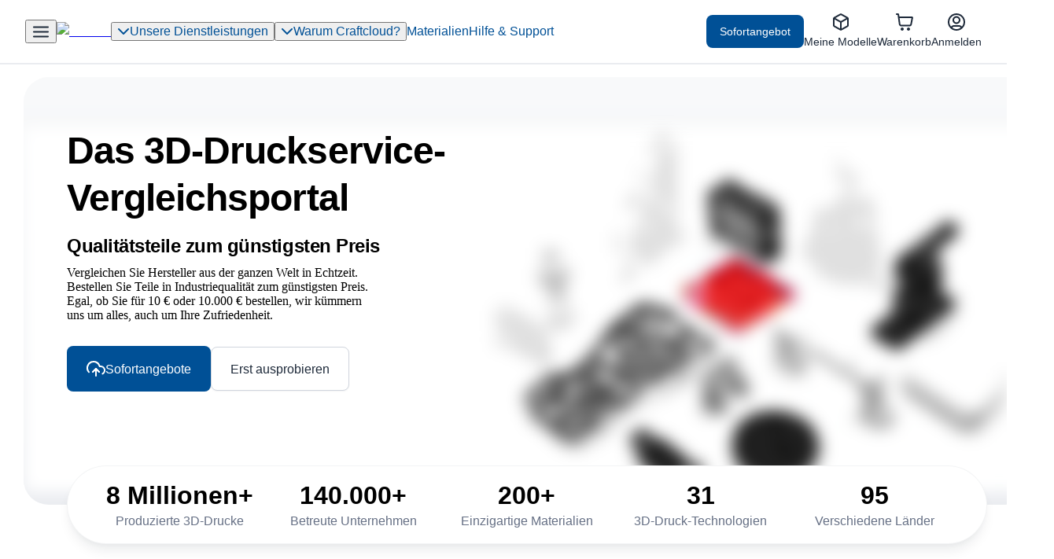

--- FILE ---
content_type: text/html; charset=utf-8
request_url: https://craftcloud3d.com/de?utm_campaign=navbar1-de&utm_source=all3dp&utm_term=kaufberatung&utm_medium=article&utm_content=https%3A%2F%2Fall3dp.com%2Fde%2F1%2Fgrosser-resin-3d-drucker-grosser-bauraum%2F
body_size: 79677
content:
<!DOCTYPE html><html lang="de" dir="ltr" translate="no"><head><meta charSet="utf-8"/><meta name="viewport" content="width=device-width, initial-scale=1"/><link rel="preload" as="image" imageSrcSet="https://eu-central-1.graphassets.com/AW2dIPbpOQJCl5mn4yGf3z/resize=fit:max,height:520,width:768/quality=value:1/output=format:webp/cm9legb211x4207tbfrz5j7ff 768w, https://eu-central-1.graphassets.com/AW2dIPbpOQJCl5mn4yGf3z/resize=fit:max,height:620,width:1024/quality=value:1/output=format:webp/cm9legb211x4207tbfrz5j7ff 1024w, https://eu-central-1.graphassets.com/AW2dIPbpOQJCl5mn4yGf3z/resize=fit:max,height:720,width:1540/quality=value:1/output=format:webp/cm9legb211x4207tbfrz5j7ff 1540w, https://eu-central-1.graphassets.com/AW2dIPbpOQJCl5mn4yGf3z/resize=fit:max,height:720,width:1920/quality=value:1/output=format:webp/cm9legb211x4207tbfrz5j7ff 1920w" fetchPriority="high"/><link rel="preload" as="image" href="https://eu-central-1.graphassets.com/AW2dIPbpOQJCl5mn4yGf3z/resize=height:204,width:272/output=format:webp/cmkdx36b63xxn07uqag604voq"/><link rel="preload" as="image" href="https://eu-central-1.graphassets.com/AW2dIPbpOQJCl5mn4yGf3z/resize=height:204,width:272/output=format:webp/cmkgw51bv51ed07umf9l710g4"/><link rel="preload" as="image" href="https://eu-central-1.graphassets.com/AW2dIPbpOQJCl5mn4yGf3z/resize=height:204,width:272/output=format:webp/cmkgvymod4l9c07umm7hev3nt"/><link rel="preload" as="image" href="https://eu-central-1.graphassets.com/AW2dIPbpOQJCl5mn4yGf3z/resize=height:204,width:272/output=format:webp/cmkgw517u51kw07upokx7ztd5"/><link rel="preload" as="image" href="https://eu-central-1.graphassets.com/AW2dIPbpOQJCl5mn4yGf3z/resize=height:204,width:272/output=format:webp/cmkgvymm84l9507umi2kmpg0g"/><link rel="preload" as="image" imageSrcSet="/cdn-cgi/image/width=256/logo.svg 1x, /cdn-cgi/image/width=480/logo.svg 2x"/><link rel="preload" as="image" imageSrcSet="/cdn-cgi/image/width=256/logo-short.svg 1x, /cdn-cgi/image/width=320/logo-short.svg 2x"/><link rel="preload" as="script" fetchPriority="low" href="/_next/static/chunks/webpack-454abc6693cd2217.js?dpl=dpl-mkffb4ky"/><script src="/_next/static/chunks/87c73c54-dd8d81ac9604067c.js?dpl=dpl-mkffb4ky" async=""></script><script src="/_next/static/chunks/15edc7c2-e52f2e4734844241.js?dpl=dpl-mkffb4ky" async=""></script><script src="/_next/static/chunks/90018-0fc127b75e3daa06.js?dpl=dpl-mkffb4ky" async=""></script><script src="/_next/static/chunks/main-app-47f114c64785f3de.js?dpl=dpl-mkffb4ky" async=""></script><script src="/_next/static/chunks/58408035-5fef4626364b1f63.js?dpl=dpl-mkffb4ky" async=""></script><script src="/_next/static/chunks/89313-55a5176831e28970.js?dpl=dpl-mkffb4ky" async=""></script><script src="/_next/static/chunks/73810-e6de21d6b41b3115.js?dpl=dpl-mkffb4ky" async=""></script><script src="/_next/static/chunks/19664-7f84d3fc5dbbffad.js?dpl=dpl-mkffb4ky" async=""></script><script src="/_next/static/chunks/10489-2eaea257a27b6ab9.js?dpl=dpl-mkffb4ky" async=""></script><script src="/_next/static/chunks/37005-2be875f58588d8c9.js?dpl=dpl-mkffb4ky" async=""></script><script src="/_next/static/chunks/13105-d3cac90b8f132bc4.js?dpl=dpl-mkffb4ky" async=""></script><script src="/_next/static/chunks/app/global-error-38ff8c1983462e70.js?dpl=dpl-mkffb4ky" async=""></script><script src="/_next/static/chunks/2ed43723-86684c06b2df9c69.js?dpl=dpl-mkffb4ky" async=""></script><script src="/_next/static/chunks/78331-90d5087d0cf2bb39.js?dpl=dpl-mkffb4ky" async=""></script><script src="/_next/static/chunks/43053-82047ee1b3613276.js?dpl=dpl-mkffb4ky" async=""></script><script src="/_next/static/chunks/89844-406b7ccd89f08ff4.js?dpl=dpl-mkffb4ky" async=""></script><script src="/_next/static/chunks/67991-09d90f928454fffe.js?dpl=dpl-mkffb4ky" async=""></script><script src="/_next/static/chunks/85551-a730a8683723cdd6.js?dpl=dpl-mkffb4ky" async=""></script><script src="/_next/static/chunks/70988-a9b7a6bd1acf10af.js?dpl=dpl-mkffb4ky" async=""></script><script src="/_next/static/chunks/95276-e8cc202221c73579.js?dpl=dpl-mkffb4ky" async=""></script><script src="/_next/static/chunks/24988-5c881efdb75721f7.js?dpl=dpl-mkffb4ky" async=""></script><script src="/_next/static/chunks/22230-43e2906e9abbf10d.js?dpl=dpl-mkffb4ky" async=""></script><script src="/_next/static/chunks/71657-8ba3e2ffb1b06e05.js?dpl=dpl-mkffb4ky" async=""></script><script src="/_next/static/chunks/app/(main)/layout-de68011369dbc9b6.js?dpl=dpl-mkffb4ky" async=""></script><script src="/_next/static/chunks/55999-7394b38d3e2df890.js?dpl=dpl-mkffb4ky" async=""></script><script src="/_next/static/chunks/21867-fbb5f7a09f7e9f6f.js?dpl=dpl-mkffb4ky" async=""></script><script src="/_next/static/chunks/95756-d405503da5adae6e.js?dpl=dpl-mkffb4ky" async=""></script><script src="/_next/static/chunks/39231-f2e496290c6f3089.js?dpl=dpl-mkffb4ky" async=""></script><script src="/_next/static/chunks/app/(main)/%5Blanguage%5D/(content)/layout-bf9924bc7c1a5734.js?dpl=dpl-mkffb4ky" async=""></script><script src="/_next/static/chunks/64548-f1799e39bc4cb23e.js?dpl=dpl-mkffb4ky" async=""></script><script src="/_next/static/chunks/81485-3c4a04a983cdbd5d.js?dpl=dpl-mkffb4ky" async=""></script><script src="/_next/static/chunks/28999-c23d2271f96cee76.js?dpl=dpl-mkffb4ky" async=""></script><script src="/_next/static/chunks/33448-df51f5bce710c5c7.js?dpl=dpl-mkffb4ky" async=""></script><script src="/_next/static/chunks/4161-345261e1edea6477.js?dpl=dpl-mkffb4ky" async=""></script><script src="/_next/static/chunks/75682-e95f213f62e133be.js?dpl=dpl-mkffb4ky" async=""></script><script src="/_next/static/chunks/app/(main)/%5Blanguage%5D/layout-27bad4b72d084078.js?dpl=dpl-mkffb4ky" async=""></script><script src="/_next/static/chunks/app/(main)/%5Blanguage%5D/error-fc0cd792612906a2.js?dpl=dpl-mkffb4ky" async=""></script><script src="/_next/static/chunks/app/(main)/%5Blanguage%5D/not-found-e5671d1d3c7c0deb.js?dpl=dpl-mkffb4ky" async=""></script><script src="/_next/static/chunks/53809-d3df9fa81b428d04.js?dpl=dpl-mkffb4ky" async=""></script><script src="/_next/static/chunks/84643-bdad3d05d9bc4a11.js?dpl=dpl-mkffb4ky" async=""></script><script src="/_next/static/chunks/app/(main)/%5Blanguage%5D/(content)/%5Btype%5D/%5Bslug%5D/page-caa50541d80e943c.js?dpl=dpl-mkffb4ky" async=""></script><link rel="preload" href="https://www.googletagmanager.com/gtag/js?id=G-C8BG7FVJVB" as="script"/><link rel="preload" href="//cdn.iubenda.com/cs/iubenda_cs.js" as="script"/><meta name="theme-color" content="#FFFFFF"/><meta name="thumbnail" content="https://eu-central-1.graphassets.com/AW2dIPbpOQJCl5mn4yGf3z/resize=fit:max,height:1000,width:1000/output=format:webp/s89qQNf9S4GcB4gapY8a"/><link rel="preconnect dns-prefetch" href="https://api.config-security.com/"/><link rel="preconnect dns-prefetch" href="https://conf.config-security.com/"/><link rel="preconnect" href="https://www.googletagmanager.com"/><link rel="preconnect" href="https://www.google-analytics.com"/><link rel="preconnect" href="https://cdn.iubenda.com"/><link rel="preload" href="//cdn.iubenda.com/cs/iubenda_cs.js" as="script"/><link rel="preload" href="//www.google-analytics.com/analytics.js" as="script"/><title>Craftcloud® | Das 3D-Druckservice-Vergleichsportal</title><meta name="description" content="Professionelle 3D-Druckservices online vergleichen und sofort bei Craftcloud bestellen ✓  150+ Materialien ✓ FDM, SLS, MJF, SLA ✓ 10€ - 10.000€ ✓"/><link rel="manifest" href="/manifest.webmanifest"/><meta name="keywords" content="3D-Druck-Service, Online 3D-Druck, 3D-Druck bestellen"/><meta name="publisher" content="https://www.facebook.com/Craftcloud3D"/><meta name="robots" content="index, follow, max-video-preview:-1, max-image-preview:large, max-snippet:-1"/><link rel="canonical" href="https://craftcloud3d.com/de"/><link rel="alternate" hrefLang="x-default" href="https://craftcloud3d.com"/><link rel="alternate" hrefLang="en" href="https://craftcloud3d.com"/><link rel="alternate" hrefLang="de" href="https://craftcloud3d.com/de"/><link rel="alternate" hrefLang="fr" href="https://craftcloud3d.com/fr"/><link rel="alternate" hrefLang="es" href="https://craftcloud3d.com/es"/><link rel="alternate" hrefLang="pt" href="https://craftcloud3d.com/pt"/><meta name="facebook-domain-verification" content="305ah2qsm9s398dsqidhsfz852b698"/><meta property="og:title" content="Craftcloud® | Das 3D-Druckservice-Vergleichsportal"/><meta property="og:description" content="Professionelle 3D-Druckservices online vergleichen und sofort bei Craftcloud bestellen ✓  150+ Materialien ✓ FDM, SLS, MJF, SLA ✓ 10€ - 10.000€ ✓"/><meta property="og:url" content="https://craftcloud3d.com/de"/><meta property="og:site_name" content="Craftcloud®"/><meta property="og:locale" content="de_DE"/><meta property="og:image" content="https://eu-central-1.graphassets.com/AW2dIPbpOQJCl5mn4yGf3z/resize=fit:max,height:1000,width:1000/output=format:webp/s89qQNf9S4GcB4gapY8a"/><meta property="og:type" content="website"/><meta name="twitter:card" content="summary_large_image"/><meta name="twitter:title" content="Craftcloud® | Das 3D-Druckservice-Vergleichsportal"/><meta name="twitter:description" content="Professionelle 3D-Druckservices online vergleichen und sofort bei Craftcloud bestellen ✓  150+ Materialien ✓ FDM, SLS, MJF, SLA ✓ 10€ - 10.000€ ✓"/><meta name="twitter:image" content="https://eu-central-1.graphassets.com/AW2dIPbpOQJCl5mn4yGf3z/resize=fit:max,height:1000,width:1000/output=format:webp/s89qQNf9S4GcB4gapY8a"/><link rel="icon" href="/images/icon-craftcloud.png"/><style id="criticalStyles">/*! normalize.css v8.0.1 | MIT License | github.com/necolas/normalize.css */html{line-height:1.15;-webkit-text-size-adjust:100%}body{margin:0}main{display:block}h1{font-size:2em;margin:.67em 0}hr{-webkit-box-sizing:content-box;box-sizing:content-box;height:0;overflow:visible}pre{font-family:monospace,monospace;font-size:1em}a{background-color:transparent}abbr[title]{border-bottom:none;text-decoration:underline;-webkit-text-decoration:underline dotted;text-decoration:underline dotted}b,strong{font-weight:bolder}code,kbd,samp{font-family:monospace,monospace;font-size:1em}small{font-size:80%}sub,sup{font-size:75%;line-height:0;position:relative;vertical-align:baseline}sub{bottom:-.25em}sup{top:-.5em}img{border-style:none}button,input,optgroup,select,textarea{font-family:inherit;font-size:100%;line-height:1.15;margin:0}button,input{overflow:visible}button,select{text-transform:none}[type=button],[type=reset],[type=submit],button{-webkit-appearance:button}[type=button]::-moz-focus-inner,[type=reset]::-moz-focus-inner,[type=submit]::-moz-focus-inner,button::-moz-focus-inner{border-style:none;padding:0}[type=button]:-moz-focusring,[type=reset]:-moz-focusring,[type=submit]:-moz-focusring,button:-moz-focusring{outline:1px dotted ButtonText}fieldset{padding:.35em .75em .625em}legend{-webkit-box-sizing:border-box;box-sizing:border-box;color:inherit;display:table;max-width:100%;padding:0;white-space:normal}progress{vertical-align:baseline}textarea{overflow:auto}[type=checkbox],[type=radio]{-webkit-box-sizing:border-box;box-sizing:border-box;padding:0}[type=number]::-webkit-inner-spin-button,[type=number]::-webkit-outer-spin-button{height:auto}[type=search]{-webkit-appearance:textfield;outline-offset:-2px}[type=search]::-webkit-search-decoration{-webkit-appearance:none}::-webkit-file-upload-button{-webkit-appearance:button;font:inherit}details{display:block}summary{display:list-item}[hidden],template{display:none}.slick-slider{-webkit-box-sizing:border-box;box-sizing:border-box;-webkit-touch-callout:none;-webkit-user-select:none;-moz-user-select:none;-ms-user-select:none;user-select:none;-ms-touch-action:pan-y;touch-action:pan-y;-webkit-tap-highlight-color:rgba(0,0,0,0)}.slick-list,.slick-slider{position:relative;display:block}.slick-list{overflow:hidden;margin:0;padding:0}.slick-list:focus{outline:none}.slick-list.dragging{cursor:pointer;cursor:hand}.slick-slider .slick-list,.slick-slider .slick-track{-webkit-transform:translateZ(0);transform:translateZ(0)}.slick-track{position:relative;left:0;top:0;display:block;margin-left:auto;margin-right:auto}.slick-track:after,.slick-track:before{content:"";display:table}.slick-track:after{clear:both}.slick-loading .slick-track{visibility:hidden}.slick-slide{float:left;height:100%;min-height:1px}[dir=rtl] .slick-slide{float:right}.slick-slide img{display:block}.slick-slide,.slick-slide.slick-loading img{display:none}.slick-slide.dragging img{pointer-events:none}.slick-initialized .slick-slide{display:block}.slick-loading .slick-slide{visibility:hidden}.slick-vertical .slick-slide{display:block;height:auto;border:1px solid rgba(0,0,0,0)}.slick-arrow.slick-hidden{display:none}@layer scaffolding;@layer scaffolding{@font-face{font-family:Inter;font-style:normal;font-weight:400;font-display:swap;src:local("Inter"),local("Inter-Regular"),url(/_next/static/media/Inter-Regular.f1f0c35b.woff2) format("woff2"),url(/_next/static/media/Inter-Regular.f356e84a.woff) format("woff")}@font-face{font-family:Inter;font-style:normal;font-weight:500;font-display:swap;src:local("Inter"),local("Inter-Medium"),url(/_next/static/media/Inter-Medium.dc792b50.woff2) format("woff2"),url(/_next/static/media/Inter-Medium.ec7dd2d9.woff) format("woff")}@font-face{font-family:Inter;font-style:normal;font-weight:600;font-display:swap;src:local("Inter"),local("Inter-SemiBold"),url(/_next/static/media/Inter-SemiBold.fcb100c7.woff2) format("woff2"),url(/_next/static/media/Inter-SemiBold.55027e47.woff) format("woff")}@font-face{font-family:Inter;font-style:normal;font-weight:700;font-display:swap;src:local("Inter Bold"),local("Inter-Bold"),url(/_next/static/media/Inter-Bold.579e0f95.woff2) format("woff2"),url(/_next/static/media/Inter-Bold.b1234477.woff) format("woff")}@font-face{font-family:fallback-font;src:local("Arial");ascent-override:90.49%;descent-override:22.56%;line-gap-override:0%;size-adjust:107.06%}[type=button],[type=reset],[type=submit],button{background:rgba(0,0,0,0);border:0;color:inherit;font:inherit;margin:0;padding:0;width:auto;-webkit-appearance:none;-webkit-font-smoothing:antialiased}[type=button]::-moz-focus-inner,[type=reset]::-moz-focus-inner,[type=submit]::-moz-focus-inner,button::-moz-focus-inner{padding:0;border:0}html{-webkit-box-sizing:border-box;box-sizing:border-box}*,:after,:before{-webkit-box-sizing:inherit;box-sizing:inherit}button,label,option,select{cursor:pointer}fieldset{border:0;margin:0;padding:0}textarea{resize:vertical}html{min-height:100%;background:#fff;color:#1d2939}body{margin:0;padding:0;font-family:Inter,fallback-font,sans-serif;font-weight:400;font-size:16px;line-height:1.5;-webkit-font-smoothing:antialiased}[data-popover]{margin:0;padding:0;border:none;background:none;overflow:visible}[data-popover]::-webkit-backdrop{display:none}[data-popover]::backdrop{display:none}[data-popover]:not(:popover-open){display:none!important}[data-popover-fallback]{z-index:9999!important}#root{position:relative;z-index:0}:focus-visible{outline:4px solid #d1eaff}#bootsplash{-webkit-transition:opacity .4s linear;transition:opacity .4s linear;pointer-events:none}.u-app-initialized #bootsplash{opacity:0}#__PRELOADED_STATE__,#dixa-widget-wrapper{display:none}.u-dixa-visible #dixa-widget-wrapper{display:block}}.ActionBar{display:-ms-flexbox;display:flex;-ms-flex-align:center;align-items:center;-ms-flex-wrap:wrap;flex-wrap:wrap;-webkit-column-gap:16px;-moz-column-gap:16px;column-gap:16px;row-gap:12px}.ActionBar--space-70{-webkit-column-gap:4px;-moz-column-gap:4px;column-gap:4px}.ActionBar--space-80{-webkit-column-gap:8px;-moz-column-gap:8px;column-gap:8px}.ActionBar--space-90{-webkit-column-gap:12px;-moz-column-gap:12px;column-gap:12px}.ActionBar--space-200{-webkit-column-gap:20px;-moz-column-gap:20px;column-gap:20px}.ActionBar--space-300{-webkit-column-gap:24px;-moz-column-gap:24px;column-gap:24px}.ActionBar--space-400{-webkit-column-gap:32px;-moz-column-gap:32px;column-gap:32px}.ActionBar--space-500{-webkit-column-gap:40px;-moz-column-gap:40px;column-gap:40px}.ActionBar--align-right{-ms-flex-pack:end;justify-content:flex-end}.ActionBar--spaceRow-60{row-gap:2px}.ActionBar--spaceRow-70{row-gap:4px}.ActionBar--spaceRow-80{row-gap:8px}.ActionBar--spaceRow-90{row-gap:12px}.ActionBar--align-center{-ms-flex-pack:center;justify-content:center}@media(min-width:720px){.ActionBar--m-align-left{-ms-flex-pack:start;justify-content:flex-start}.ActionBar--m-align-right{-ms-flex-pack:end;justify-content:flex-end}.ActionBar--m-align-center{-ms-flex-pack:center;justify-content:center}}@media(min-width:960px){.ActionBar--l-align-left{-ms-flex-pack:start;justify-content:flex-start}.ActionBar--l-align-right{-ms-flex-pack:end;justify-content:flex-end}.ActionBar--l-align-center{-ms-flex-pack:center;justify-content:center}}.ActionBar--alignItems-top{-ms-flex-align:start;align-items:flex-start}.ActionBar--alignItems-bottom{-ms-flex-align:end;align-items:flex-end}.ActionBar--alignItems-baseline{-ms-flex-align:baseline;align-items:baseline}@media(max-width:719px){.ActionBar--mobileBlock{width:100%;-ms-flex-direction:column;flex-direction:column;-ms-flex-align:stretch;align-items:stretch}}.ActionBar--noWrap{-ms-flex-wrap:unset;flex-wrap:unset}.Badge{font-family:Inter,fallback-font,sans-serif;font-weight:500;font-size:14px;line-height:1.5;display:-ms-inline-flexbox;display:inline-flex;-ms-flex-align:center;align-items:center;padding:4px 12px;border-radius:16px;vertical-align:middle;white-space:nowrap;cursor:default;color:#1d2939;background:#f2f4f7}.Badge>.Icon{font-size:16px;margin-right:4px}.Badge--type-brand{color:#005096;background:#e9f3fb}.Badge--type-error{color:#b42318;background:#fef3f2}.Badge--type-success{color:#039855;background:#ecfdf3}.Badge--type-warning{color:#f79009;background:#fffaeb}.Badge--type-warning-alternative{color:#dc6803;background:#fef0c7}.Badge--type-cyan{color:#0e7090;background:#ecfdff}.Badge--type-pink{color:#c11574;background:#fdf2fa}.Badge--type-purple{color:#5925dc;background:#f4f3ff}.Badge--type-gold{color:#cf9a59;background:none;border:1px solid #cf9a59}.Badge--size-s{font-weight:500;padding:4px 8px}.Badge--size-s,.Badge--size-xs{font-family:Inter,fallback-font,sans-serif;font-size:12px;line-height:1.5}.Badge--size-xs{font-weight:400;padding:2px 4px}.Badge--size-xs>.Icon{font-size:14px}.Badge--appearance-alternative{padding:0 4px;background:rgba(0,0,0,0);font-weight:700;font-style:italic}.Button{display:-ms-inline-flexbox;display:inline-flex;-ms-flex-align:center;align-items:center;-ms-flex-pack:center;justify-content:center;gap:8px;height:40px;padding:0 16px;background:#005096;border:1px solid rgba(0,0,0,0);border-radius:8px;color:#fff;-webkit-appearance:none;-moz-appearance:none;appearance:none;text-decoration:none;cursor:pointer;-webkit-transition:background-color .1s linear,color .1s linear,border-color .1s linear,-webkit-transform .1s linear;transition:background-color .1s linear,color .1s linear,border-color .1s linear,-webkit-transform .1s linear;transition:transform .1s linear,background-color .1s linear,color .1s linear,border-color .1s linear;transition:transform .1s linear,background-color .1s linear,color .1s linear,border-color .1s linear,-webkit-transform .1s linear}.Button__label{font-family:Inter,fallback-font,sans-serif;font-weight:500;font-size:14px;line-height:1.5;line-height:1.1}.Button__icon{display:-ms-flexbox;display:flex;font-size:20px}.Button:hover{background:#013262}.Button:active{-webkit-transform:translateY(1px);transform:translateY(1px)}.Button--disabled,.Button--disabled:active,.Button--disabled:hover{color:#98a2b3;background:#d0d5dd;cursor:not-allowed;-webkit-transform:none;transform:none}.Button--size-90{height:32px;padding:0 12px}.Button--size-90 .Button__label{font-family:Inter,fallback-font,sans-serif;font-weight:500;font-size:14px;line-height:1.5;line-height:1.1}.Button--size-90 .Button__icon{font-size:16px}.Button--size-200{height:48px;padding:0 20px}.Button--size-200 .Button__label{font-family:Inter,fallback-font,sans-serif;font-weight:500;font-size:16px;line-height:1.5;line-height:1.1}.Button--size-300{gap:12px;height:56px;padding:0 24px}.Button--size-300 .Button__label{font-family:Inter,fallback-font,sans-serif;font-weight:500;font-size:16px;line-height:1.5;line-height:1.1}.Button--size-300 .Button__icon{font-size:24px}.Button--appearance-error{background:#d92d20}.Button--appearance-error:hover{background:#912018}.Button--appearance-error.Button--disabled,.Button--appearance-error.Button--disabled:hover{background:#d0d5dd}.Button--hierarchy-secondary{background:#fff;border-color:#d0d5dd;color:#1d2939;-webkit-box-shadow:0 1px 2px 0 rgba(16,24,40,.05);box-shadow:0 1px 2px 0 rgba(16,24,40,.05)}.Button--hierarchy-secondary:hover{background:#f2f4f7}.Button--hierarchy-secondary.Button--disabled,.Button--hierarchy-secondary.Button--disabled:hover{background:#f2f4f7;border-color:#eaecf0;color:#98a2b3}.Button--hierarchy-ghost{background:rgba(29,41,57,0);color:#1d2939}.Button--hierarchy-ghost:hover{background:rgba(29,41,57,.08)}.Button--hierarchy-ghost.Button--disabled,.Button--hierarchy-ghost.Button--disabled:hover{background:rgba(29,41,57,0);color:#98a2b3}.Button--hierarchy-ghost-input-action{background:rgba(29,41,57,0);color:#005096;border-radius:0}.Button--hierarchy-ghost-input-action:hover{background:rgba(29,41,57,.08);color:#013262}.Button--hierarchy-ghost-input-action.Button--disabled,.Button--hierarchy-ghost-input-action.Button--disabled:hover{background:rgba(29,41,57,0);color:#98a2b3}.Button--block{display:-ms-flexbox;display:flex;width:100%}.Button--iconOnly{padding-left:0;padding-right:0;width:40px}.Button--iconOnly.Button--size-90{width:32px}.Button--iconOnly.Button--size-200{width:48px}.Button--iconOnly.Button--size-300{width:56px}.CloseButton{display:inline-block;width:20px;height:20px;font-size:20px;color:#747892;outline:0;vertical-align:middle}.CloseButton--invert{color:#fff}.Grid{display:grid;grid-template-columns:repeat(12,1fr);width:100%}.Grid--space-1400{grid-row-gap:256px}.Grid--space-1300{grid-row-gap:224px}.Grid--space-1200{grid-row-gap:192px}.Grid--space-1100{grid-row-gap:160px}.Grid--space-1000{grid-row-gap:128px}.Grid--space-900{grid-row-gap:96px}.Grid--space-800{grid-row-gap:80px}.Grid--space-700{grid-row-gap:64px}.Grid--space-600{grid-row-gap:48px}.Grid--space-500{grid-row-gap:40px}.Grid--space-400{grid-row-gap:32px}.Grid--space-300{grid-row-gap:24px}.Grid--space-200{grid-row-gap:20px}.Grid--space-100{grid-row-gap:16px}.Grid--space-90{grid-row-gap:12px}.Grid--space-80{grid-row-gap:8px}.Grid--space-70{grid-row-gap:4px}.Grid--space-60{grid-row-gap:2px}@media(min-width:720px){.Grid--spaceM-1400{grid-row-gap:256px}.Grid--spaceM-1300{grid-row-gap:224px}.Grid--spaceM-1200{grid-row-gap:192px}.Grid--spaceM-1100{grid-row-gap:160px}.Grid--spaceM-1000{grid-row-gap:128px}.Grid--spaceM-900{grid-row-gap:96px}.Grid--spaceM-800{grid-row-gap:80px}.Grid--spaceM-700{grid-row-gap:64px}.Grid--spaceM-600{grid-row-gap:48px}.Grid--spaceM-500{grid-row-gap:40px}.Grid--spaceM-400{grid-row-gap:32px}.Grid--spaceM-300{grid-row-gap:24px}.Grid--spaceM-200{grid-row-gap:20px}.Grid--spaceM-100{grid-row-gap:16px}.Grid--spaceM-90{grid-row-gap:12px}.Grid--spaceM-80{grid-row-gap:8px}.Grid--spaceM-70{grid-row-gap:4px}.Grid--spaceM-60{grid-row-gap:2px}}@media(min-width:960px){.Grid--spaceL-1400{grid-row-gap:256px}.Grid--spaceL-1300{grid-row-gap:224px}.Grid--spaceL-1200{grid-row-gap:192px}.Grid--spaceL-1100{grid-row-gap:160px}.Grid--spaceL-1000{grid-row-gap:128px}.Grid--spaceL-900{grid-row-gap:96px}.Grid--spaceL-800{grid-row-gap:80px}.Grid--spaceL-700{grid-row-gap:64px}.Grid--spaceL-600{grid-row-gap:48px}.Grid--spaceL-500{grid-row-gap:40px}.Grid--spaceL-400{grid-row-gap:32px}.Grid--spaceL-300{grid-row-gap:24px}.Grid--spaceL-200{grid-row-gap:20px}.Grid--spaceL-100{grid-row-gap:16px}.Grid--spaceL-90{grid-row-gap:12px}.Grid--spaceL-80{grid-row-gap:8px}.Grid--spaceL-70{grid-row-gap:4px}.Grid--spaceL-60{grid-row-gap:2px}}.Grid--gap-200{grid-column-gap:16px}@media(min-width:720px){.Grid--gap-200{grid-column-gap:32px}}@media(min-width:960px){.Grid--gap-200{grid-column-gap:64px}}.Grid--gap-200.Grid--space-inherit{grid-row-gap:16px}@media(min-width:720px){.Grid--gap-200.Grid--space-inherit{grid-row-gap:32px}}@media(min-width:960px){.Grid--gap-200.Grid--space-inherit{grid-row-gap:64px}}.Grid--gap-100{grid-column-gap:16px}@media(min-width:720px){.Grid--gap-100{grid-column-gap:24px}}@media(min-width:960px){.Grid--gap-100{grid-column-gap:32px}}.Grid--gap-100.Grid--space-inherit{grid-row-gap:16px}@media(min-width:720px){.Grid--gap-100.Grid--space-inherit{grid-row-gap:24px}}@media(min-width:960px){.Grid--gap-100.Grid--space-inherit{grid-row-gap:32px}}.Grid--gap-90{grid-column-gap:16px}@media(min-width:960px){.Grid--gap-90{grid-column-gap:24px}}.Grid--gap-90.Grid--space-inherit{grid-row-gap:16px}@media(min-width:960px){.Grid--gap-90.Grid--space-inherit{grid-row-gap:24px}}.Grid--gap-80{grid-column-gap:16px}.Grid--gap-80.Grid--space-inherit{grid-row-gap:16px}.Grid--align-start{-ms-flex-align:start;align-items:flex-start}.Grid--align-end{-ms-flex-align:end;align-items:flex-end}.Grid--align-stretch{-ms-flex-align:stretch;align-items:stretch}.Grid--align-center{-ms-flex-align:center;align-items:center}.GridCell--s-0{display:none}.GridCell--s-1{display:block;grid-column-end:span 1}.GridCell--s-2{display:block;grid-column-end:span 2}.GridCell--s-3{display:block;grid-column-end:span 3}.GridCell--s-4{display:block;grid-column-end:span 4}.GridCell--s-5{display:block;grid-column-end:span 5}.GridCell--s-6{display:block;grid-column-end:span 6}.GridCell--s-7{display:block;grid-column-end:span 7}.GridCell--s-8{display:block;grid-column-end:span 8}.GridCell--s-9{display:block;grid-column-end:span 9}.GridCell--s-10{display:block;grid-column-end:span 10}.GridCell--s-11{display:block;grid-column-end:span 11}.GridCell--s-12{display:block;grid-column-end:span 12}@media(min-width:720px){.GridCell--m-0{display:none}.GridCell--m-1{display:block;grid-column-end:span 1}.GridCell--m-2{display:block;grid-column-end:span 2}.GridCell--m-3{display:block;grid-column-end:span 3}.GridCell--m-4{display:block;grid-column-end:span 4}.GridCell--m-5{display:block;grid-column-end:span 5}.GridCell--m-6{display:block;grid-column-end:span 6}.GridCell--m-7{display:block;grid-column-end:span 7}.GridCell--m-8{display:block;grid-column-end:span 8}.GridCell--m-9{display:block;grid-column-end:span 9}.GridCell--m-10{display:block;grid-column-end:span 10}.GridCell--m-11{display:block;grid-column-end:span 11}.GridCell--m-12{display:block;grid-column-end:span 12}}@media(min-width:960px){.GridCell--l-0{display:none}.GridCell--l-1{display:block;grid-column-end:span 1}.GridCell--l-2{display:block;grid-column-end:span 2}.GridCell--l-3{display:block;grid-column-end:span 3}.GridCell--l-4{display:block;grid-column-end:span 4}.GridCell--l-5{display:block;grid-column-end:span 5}.GridCell--l-6{display:block;grid-column-end:span 6}.GridCell--l-7{display:block;grid-column-end:span 7}.GridCell--l-8{display:block;grid-column-end:span 8}.GridCell--l-9{display:block;grid-column-end:span 9}.GridCell--l-10{display:block;grid-column-end:span 10}.GridCell--l-11{display:block;grid-column-end:span 11}.GridCell--l-12{display:block;grid-column-end:span 12}}.GridCell--stretch>:first-child{height:100%}.Headline{display:block;margin:0 0 15px;font-weight:700;color:inherit;font-size:16px}@media(min-width:720px){.Headline{font-size:20px}}.Headline>.Icon{position:relative;font-size:.6em;margin-right:.6em;top:-.1em}.Headline--s{font-size:16px;font-weight:700}@media(min-width:720px){.Headline--s{font-size:16px}}.Headline--s>.Icon{font-size:20px;margin-right:10px}.Headline--s .Headline__addendum{font-size:1em}.Icon{display:-ms-inline-flexbox;display:inline-flex;vertical-align:middle}.Icon,.Icon svg{width:1em;height:1em}.Icon svg{fill:currentColor;pointer-events:none}.Icon--block{display:-ms-flexbox;display:flex}.ImageContainer{border-radius:8px;background-color:#f0f1f8;overflow:hidden;aspect-ratio:4/3}.ImageContainer__image{width:100%;height:100%;-o-object-position:center center;object-position:center center;-webkit-animation-name:ImageContainer-fadeIn;animation-name:ImageContainer-fadeIn;-webkit-animation-duration:.4s;animation-duration:.4s;-webkit-animation-timing-function:ease-out;animation-timing-function:ease-out;-webkit-animation-fill-mode:forwards;animation-fill-mode:forwards}.ImageContainer--ratio-1-1{aspect-ratio:1/1}.ImageContainer--noSource .ImageContainer__image{-webkit-animation-name:none;animation-name:none}.ImageContainer--fit-contain .ImageContainer__image{-o-object-fit:contain;object-fit:contain}.ImageContainer--fit-cover .ImageContainer__image{-o-object-fit:cover;object-fit:cover}@-webkit-keyframes ImageContainer-fadeIn{0%{opacity:0}to{opacity:1}}@keyframes ImageContainer-fadeIn{0%{opacity:0}to{opacity:1}}.Image{display:block;max-width:100%}.Image:not(.Image--fixedHeight){height:auto}.Image--inline{display:inline}.Image--fit-contain{-o-object-fit:contain;object-fit:contain}.Image--fit-cover{-o-object-fit:cover;object-fit:cover}.Image--centered{margin:auto}.LinkButton{display:-ms-inline-flexbox;display:inline-flex;-ms-flex-align:center;align-items:center;gap:8px;color:#005096;-webkit-appearance:none;-moz-appearance:none;appearance:none;text-decoration:none;cursor:pointer;-webkit-transition:color .1s linear,-webkit-transform .1s linear;transition:color .1s linear,-webkit-transform .1s linear;transition:transform .1s linear,color .1s linear;transition:transform .1s linear,color .1s linear,-webkit-transform .1s linear}.LinkButton__label{font-family:Inter,fallback-font,sans-serif;font-weight:500;font-size:14px;line-height:1.5;text-align:left}.LinkButton__icon{display:-ms-flexbox;display:flex;font-size:16px}.LinkButton:hover{color:#013262}.LinkButton:active{-webkit-transform:translateY(1px);transform:translateY(1px)}.LinkButton--disabled,.LinkButton--disabled:active,.LinkButton--disabled:hover{color:#98a2b3;cursor:not-allowed;-webkit-transform:none;transform:none}.LinkButton--size-80 .LinkButton__label{font-family:Inter,fallback-font,sans-serif;font-weight:500;font-size:12px;line-height:1.5}.LinkButton--size-80 .LinkButton__icon{font-size:14px}.LinkButton--size-90 .LinkButton__label{font-family:Inter,fallback-font,sans-serif;font-weight:500;font-size:14px;line-height:1.5}.LinkButton--size-90 .LinkButton__icon{font-size:16px}.LinkButton--size-200 .LinkButton__label{font-family:Inter,fallback-font,sans-serif;font-weight:500;font-size:16px;line-height:1.5}.LinkButton--size-200 .LinkButton__icon{font-size:20px}.LinkButton--size-300{gap:12px}.LinkButton--size-300 .LinkButton__label{font-family:Inter,fallback-font,sans-serif;font-weight:500;font-size:16px;line-height:1.5}.LinkButton--size-300 .LinkButton__icon{font-size:24px}.LinkButton--appearance-minor{color:#667085}.LinkButton--appearance-minor:hover{color:#1d2939}.LinkButton--appearance-minor.LinkButton--disabled,.LinkButton--appearance-minor.LinkButton--disabled:hover{color:#98a2b3}.LinkButton--appearance-error{color:#d92d20}.LinkButton--appearance-error:hover{color:#b42318}.LinkButton--appearance-error.LinkButton--disabled,.LinkButton--appearance-error.LinkButton--disabled:hover{color:#98a2b3}.LinkButton--appearance-warning{color:#f79009}.LinkButton--appearance-warning:hover{color:#dc6803}.LinkButton--appearance-warning.LinkButton--disabled,.LinkButton--appearance-warning.LinkButton--disabled:hover{color:#98a2b3}.LinkButton--appearance-success{color:#039855}.LinkButton--appearance-success:hover{color:#027a48}.LinkButton--appearance-success.LinkButton--disabled,.LinkButton--appearance-success.LinkButton--disabled:hover{color:#98a2b3}.Link{position:relative;color:#005096;font-weight:400;text-decoration:none;cursor:pointer;-webkit-transition:color .1s linear,-webkit-transform .1s linear;transition:color .1s linear,-webkit-transform .1s linear;transition:transform .1s linear,color .1s linear;transition:transform .1s linear,color .1s linear,-webkit-transform .1s linear}.LoadingIndicator{display:inline-block;color:#005096;vertical-align:middle;width:1em;height:1em;line-height:1em}.LoadingIndicator__spinner{position:relative;display:block;width:1em;height:1em;-webkit-animation:loading-indicator-spin 1s linear infinite;animation:loading-indicator-spin 1s linear infinite}.LoadingIndicator__spinner:after{width:50%;height:100%;border-bottom:.1em solid;border-radius:.5em 0 0 .5em}.LoadingIndicator__spinner:after,.LoadingIndicator__spinner:before{content:"";position:absolute;top:0;left:0;border-left:.1em solid;border-top:.1em solid}.LoadingIndicator__spinner:before{width:100%;height:50%;border-right:.1em solid;border-radius:.5em .5em 0 0}.LoadingIndicator--invert{color:#fff;opacity:.5}.LoadingIndicator--inherit{color:inherit}@-webkit-keyframes loading-indicator-spin{to{-webkit-transform:rotate(1turn);transform:rotate(1turn)}}@keyframes loading-indicator-spin{to{-webkit-transform:rotate(1turn);transform:rotate(1turn)}}.MaterialImage{display:inline-block;height:30px;width:30px;background:#fff;background-position:50%;background-size:cover;vertical-align:middle;border-radius:9999px;outline:none}.MaterialImage--size-s{height:16px;width:16px}.MaterialImage--size-xs{height:10px;width:10px}.MaterialImage--border{border:1px solid #747892}.MaterialImage--disabled{opacity:.5}.MaterialImage--square{border-radius:8px;height:50px;width:50px}.MaterialImage--square.MaterialImage--size-l{border-radius:8px;height:45px;width:45px}@media(min-width:720px){.MaterialImage--square.MaterialImage--size-l{height:75px;width:75px}}.MaterialImage--square.MaterialImage--size-s{border-radius:4px;height:28px;width:28px}.MaterialImage--square.MaterialImage--size-xs{border-radius:4px;height:12px;width:12px}.NativeSelectField{position:relative;z-index:0}.NativeSelectField__button{font-family:Inter,fallback-font,sans-serif;font-weight:400;font-size:16px;line-height:1.5;width:100%;display:-ms-flexbox;display:flex;border:1px solid #d0d5dd;border-radius:8px;color:#1d2939;background-color:#fff;-webkit-box-shadow:0 1px 2px 0 rgba(16,24,40,.05);box-shadow:0 1px 2px 0 rgba(16,24,40,.05);-webkit-transition:color .15s linear,border-color .15s linear,background-color .15s linear,-webkit-box-shadow .15s linear;transition:color .15s linear,border-color .15s linear,background-color .15s linear,-webkit-box-shadow .15s linear;transition:color .15s linear,border-color .15s linear,background-color .15s linear,box-shadow .15s linear;transition:color .15s linear,border-color .15s linear,background-color .15s linear,box-shadow .15s linear,-webkit-box-shadow .15s linear;height:40px;-ms-flex-pack:justify;justify-content:space-between;-ms-flex-align:center;align-items:center;padding-left:12px;padding-right:12px;gap:8px;overflow:hidden;z-index:10}.NativeSelectField__button>.Icon{-ms-flex-negative:0;flex-shrink:0;color:#667085}.NativeSelectField:hover .NativeSelectField__button{border-color:#98a2b3}.NativeSelectField--disabled .NativeSelectField__button,.NativeSelectField--disabled:hover .NativeSelectField__button{cursor:not-allowed;color:#98a2b3;background-color:#f2f4f7;border-color:#d0d5dd}.NativeSelectField--disabled .NativeSelectField__button>.Icon,.NativeSelectField--disabled:hover .NativeSelectField__button>.Icon{color:#98a2b3}.NativeSelectField--disabled .NativeSelectField__select,.NativeSelectField--disabled:hover .NativeSelectField__select{pointer-events:none}.NativeSelectField__value{display:-ms-flexbox;display:flex;-ms-flex-align:center;align-items:center;gap:8px}.NativeSelectField__placeholder{color:#98a2b3}.NativeSelectField__label,.NativeSelectField__placeholder{white-space:nowrap;overflow:hidden;text-overflow:ellipsis}.NativeSelectField__icon{display:-ms-flexbox;display:flex;-ms-flex-align:center;align-items:center;font-size:20px;color:#98a2b3}.NativeSelectField__select{position:absolute;inset:0;width:100%;opacity:0;z-index:20}.NativeSelectField:focus-within:not(.NativeSelectField--variant-inline) .NativeSelectField__button{-webkit-box-shadow:0 2px 4px -2px rgba(16,24,40,.06),0 4px 8px -2px rgba(16,24,40,.1);box-shadow:0 2px 4px -2px rgba(16,24,40,.06),0 4px 8px -2px rgba(16,24,40,.1)}.NativeSelectField--size-90 .NativeSelectField__button{font-family:Inter,fallback-font,sans-serif;font-weight:400;font-size:14px;line-height:1.5;height:32px}.NativeSelectField--size-90 .NativeSelectField__icon{font-size:16px}.NativeSelectField--size-200 .NativeSelectField__button{height:48px;padding-left:16px;padding-right:16px;gap:12px}.NativeSelectField--size-200 .NativeSelectField__value{gap:12px}.NativeSelectField--mixed .NativeSelectField__label{font-style:italic;padding-right:4px}.NativeSelectField--variant-inline .NativeSelectField__button{display:-ms-inline-flexbox;display:inline-flex;width:auto;height:1em;padding:0;border-radius:0;border:none;outline:0;text-align:left;background:none;-webkit-box-shadow:none;box-shadow:none;color:#005096;overflow:hidden;gap:4px}.NativeSelectField--variant-inline .NativeSelectField__button>.Icon{font-size:20px}.NativeSelectField--variant-inline:hover .NativeSelectField__placeholder{color:#475467}.NativeSelectField--variant-inline.NativeSelectField--appearance-error .NativeSelectField__button{color:#d92d20}.NativeSelectField--variant-inline.NativeSelectField--disabled .NativeSelectField__button{background:none;color:#98a2b3}.NativeSelectField--variant-inline.NativeSelectField--disabled .NativeSelectField__placeholder{color:#98a2b3}.NativeSelectField--variant-inlinePill .NativeSelectField__button{width:auto;border-radius:9999px;border-color:#005096;color:#1d2939}.NativeSelectField--variant-inlinePill:hover .NativeSelectField__button{border-color:#013262}.NativeSelectField--variant-inlinePill.NativeSelectField--disabled .NativeSelectField__button{border-color:#d0d5dd}.NativeSelectField--appearance-error .NativeSelectField__button{border-color:#fda29b}.NativeSelectField--appearance-error:hover .NativeSelectField__button{border-color:#f97066}.NativeSelectField--appearance-error.NativeSelectField--disabled .NativeSelectField__button,.NativeSelectField--appearance-error.NativeSelectField--disabled .NativeSelectField__button:hover{border-color:#d0d5dd}.NavLink{display:-ms-inline-flexbox;display:inline-flex;-ms-flex-direction:column;flex-direction:column;color:#1d2939;font-size:14px;-ms-flex-align:center;align-items:center;outline:none;text-decoration:none;-webkit-transition:color .1s linear;transition:color .1s linear}.NavLink>.NavLink__icon{font-size:24px;line-height:0}.NavLink__label{display:none;margin-top:.2em;-webkit-transition:-webkit-transform .1s linear;transition:-webkit-transform .1s linear;transition:transform .1s linear;transition:transform .1s linear,-webkit-transform .1s linear}@media(min-width:720px){.NavLink__label{display:block}}.NavLink__flyout:popover-open,.NavLink__flyout[data-popover-fallback],:popover-open .NavLink__flyout,[data-popover-fallback] .NavLink__flyout{opacity:1;-webkit-transition:opacity .15s linear;transition:opacity .15s linear}@starting-style{.NavLink__flyout:popover-open,.NavLink__flyout[data-popover-fallback],:popover-open .NavLink__flyout,[data-popover-fallback] .NavLink__flyout{opacity:0}}.NavLink:hover{color:#005096}.NavLink:active .NavLink__label{-webkit-transform:translateY(1px);transform:translateY(1px)}.Paragraph{margin:0 0 15px}.Paragraph>strong{font-weight:700}.Section{margin:0 0 30px}@media(min-width:720px){.Section{margin-bottom:60px}}.SelectField{font-family:Inter,fallback-font,sans-serif;font-weight:400;font-size:16px;line-height:1.5;width:100%;display:-ms-flexbox;display:flex;border:1px solid #d0d5dd;border-radius:8px;color:#1d2939;background-color:#fff;-webkit-box-shadow:0 1px 2px 0 rgba(16,24,40,.05);box-shadow:0 1px 2px 0 rgba(16,24,40,.05);-webkit-transition:color .15s linear,border-color .15s linear,background-color .15s linear,-webkit-box-shadow .15s linear;transition:color .15s linear,border-color .15s linear,background-color .15s linear,-webkit-box-shadow .15s linear;transition:color .15s linear,border-color .15s linear,background-color .15s linear,box-shadow .15s linear;transition:color .15s linear,border-color .15s linear,background-color .15s linear,box-shadow .15s linear,-webkit-box-shadow .15s linear;position:relative;height:40px;-ms-flex-pack:justify;justify-content:space-between;-ms-flex-align:center;align-items:center;padding-left:12px;padding-right:12px;gap:8px;overflow:hidden}.SelectField>.Icon{-ms-flex-negative:0;flex-shrink:0;color:#667085}.SelectField__value{display:-ms-flexbox;display:flex;-ms-flex-align:center;align-items:center;gap:8px;overflow:hidden}.SelectField__placeholder{color:#98a2b3}.SelectField__label,.SelectField__placeholder{white-space:nowrap;overflow:hidden;text-overflow:ellipsis}.SelectField__icon{display:-ms-flexbox;display:flex;-ms-flex-align:center;align-items:center;font-size:16px;color:#98a2b3}.SelectField:focus-within:not(.SelectField--variant-inline){-webkit-box-shadow:0 2px 4px -2px rgba(16,24,40,.06),0 4px 8px -2px rgba(16,24,40,.1);box-shadow:0 2px 4px -2px rgba(16,24,40,.06),0 4px 8px -2px rgba(16,24,40,.1)}.SelectField:hover{border-color:#98a2b3}.SelectField--disabled,.SelectField--disabled:hover{cursor:not-allowed;color:#98a2b3;background-color:#f2f4f7;border-color:#eaecf0}.SelectField--disabled:hover>.Icon,.SelectField--disabled>.Icon{color:#98a2b3}.SelectField--size-90{font-family:Inter,fallback-font,sans-serif;font-weight:400;font-size:14px;line-height:1.5;height:32px}.SelectField--size-90 .SelectField__icon{font-size:16px}.SelectField--size-200{height:48px;padding-left:16px;padding-right:16px;gap:12px}.SelectField--size-200 .SelectField__value{gap:12px}.SelectField--variant-inline{display:-ms-inline-flexbox;display:inline-flex;width:auto;height:1em;padding:0;border-radius:0;border:none;outline:0;text-align:left;background:none;-webkit-box-shadow:none;box-shadow:none;color:#005096;overflow:hidden;gap:4px}.SelectField--variant-inline>.Icon{font-size:20px}.SelectField--variant-inline .SelectField__placeholder:hover{color:#475467}.SelectField--variant-inline.SelectField--appearance-error{color:#d92d20}.SelectField--variant-inline.SelectField--disabled{background:none;color:#98a2b3}.SelectField--variant-inline.SelectField--disabled .SelectField__placeholder{color:#98a2b3}.SelectField--variant-inlinePill{width:auto;border-radius:9999px;border-color:#005096;color:#1d2939}.SelectField--variant-inlinePill:hover{border-color:#013262}.SelectField--variant-inlinePill.SelectField--disabled{border-color:#d0d5dd}.SelectField--appearance-error{border-color:#fda29b}.SelectField--appearance-error:hover{border-color:#f97066}.SelectField--appearance-error.SelectField--disabled,.SelectField--appearance-error.SelectField--disabled:hover{border-color:#d0d5dd}.SelectField--mixed .SelectField__label{font-style:italic;padding-right:4px}.SelectField--open>.Icon{-webkit-transform:rotate(180deg);transform:rotate(180deg)}.SplitLayout{display:-ms-flexbox;display:flex;gap:16px;-ms-flex-pack:justify;justify-content:space-between}.SplitLayout__left,.SplitLayout__right{display:-ms-flexbox;display:flex;overflow:hidden}.SplitLayout--verticalAlignment-baseline{-ms-flex-align:baseline;align-items:baseline}.SplitLayout--verticalAlignment-center{-ms-flex-align:center;align-items:center}.SplitLayout--verticalAlignment-start{-ms-flex-align:start;align-items:flex-start}.SplitLayout--verticalAlignment-end{-ms-flex-align:end;align-items:flex-end}.SplitLayout--wraps{-ms-flex-wrap:wrap;flex-wrap:wrap}.SplitLayout--growLeft .SplitLayout__left{-ms-flex-positive:1;flex-grow:1}.SplitLayout--growLeft .SplitLayout__right{-ms-flex-negative:0;flex-shrink:0}.Stack{width:100%}.Stack>:last-child{margin-bottom:0}.Stack.Stack--space-1400>*+*{margin-top:256px}.Stack.Stack--space-1300>*+*{margin-top:224px}.Stack.Stack--space-1200>*+*{margin-top:192px}.Stack.Stack--space-1100>*+*{margin-top:160px}.Stack.Stack--space-1000>*+*{margin-top:128px}.Stack.Stack--space-900>*+*{margin-top:96px}.Stack.Stack--space-800>*+*{margin-top:80px}.Stack.Stack--space-700>*+*{margin-top:64px}.Stack.Stack--space-600>*+*{margin-top:48px}.Stack.Stack--space-500>*+*{margin-top:40px}.Stack.Stack--space-400>*+*{margin-top:32px}.Stack.Stack--space-300>*+*{margin-top:24px}.Stack.Stack--space-200>*+*{margin-top:20px}.Stack.Stack--space-100>*+*{margin-top:16px}.Stack.Stack--space-90>*+*{margin-top:12px}.Stack.Stack--space-80>*+*{margin-top:8px}.Stack.Stack--space-70>*+*{margin-top:4px}.Stack.Stack--space-60>*+*{margin-top:2px}@media(min-width:720px){.Stack.Stack--spaceM-1400>*+*{margin-top:256px}.Stack.Stack--spaceM-1300>*+*{margin-top:224px}.Stack.Stack--spaceM-1200>*+*{margin-top:192px}.Stack.Stack--spaceM-1100>*+*{margin-top:160px}.Stack.Stack--spaceM-1000>*+*{margin-top:128px}.Stack.Stack--spaceM-900>*+*{margin-top:96px}.Stack.Stack--spaceM-800>*+*{margin-top:80px}.Stack.Stack--spaceM-700>*+*{margin-top:64px}.Stack.Stack--spaceM-600>*+*{margin-top:48px}.Stack.Stack--spaceM-500>*+*{margin-top:40px}.Stack.Stack--spaceM-400>*+*{margin-top:32px}.Stack.Stack--spaceM-300>*+*{margin-top:24px}.Stack.Stack--spaceM-200>*+*{margin-top:20px}.Stack.Stack--spaceM-100>*+*{margin-top:16px}.Stack.Stack--spaceM-90>*+*{margin-top:12px}.Stack.Stack--spaceM-80>*+*{margin-top:8px}.Stack.Stack--spaceM-70>*+*{margin-top:4px}.Stack.Stack--spaceM-60>*+*{margin-top:2px}}@media(min-width:960px){.Stack.Stack--spaceL-1400>*+*{margin-top:256px}.Stack.Stack--spaceL-1300>*+*{margin-top:224px}.Stack.Stack--spaceL-1200>*+*{margin-top:192px}.Stack.Stack--spaceL-1100>*+*{margin-top:160px}.Stack.Stack--spaceL-1000>*+*{margin-top:128px}.Stack.Stack--spaceL-900>*+*{margin-top:96px}.Stack.Stack--spaceL-800>*+*{margin-top:80px}.Stack.Stack--spaceL-700>*+*{margin-top:64px}.Stack.Stack--spaceL-600>*+*{margin-top:48px}.Stack.Stack--spaceL-500>*+*{margin-top:40px}.Stack.Stack--spaceL-400>*+*{margin-top:32px}.Stack.Stack--spaceL-300>*+*{margin-top:24px}.Stack.Stack--spaceL-200>*+*{margin-top:20px}.Stack.Stack--spaceL-100>*+*{margin-top:16px}.Stack.Stack--spaceL-90>*+*{margin-top:12px}.Stack.Stack--spaceL-80>*+*{margin-top:8px}.Stack.Stack--spaceL-70>*+*{margin-top:4px}.Stack.Stack--spaceL-60>*+*{margin-top:2px}}.Tag{display:inline-block;background:#f0f1f8;color:#747892;font-size:12px;border-radius:9999px;padding:.1em .5em}.Tag--size-l{color:#1d2939;font-weight:700;padding:.5em 1em}.ToastLayout{padding:15px;pointer-events:none}.ToastLayout__toast{max-width:440px;width:100%;margin-left:auto;margin-bottom:10px;pointer-events:all}.ToastLayout__toast-enter{opacity:0;-webkit-transform:translateY(30px);transform:translateY(30px)}.ToastLayout__toast-enter-active{opacity:1;-webkit-transform:none;transform:none;-webkit-transition:opacity .4s linear,-webkit-transform .4s cubic-bezier(.55,1.51,.6,1.01);transition:opacity .4s linear,-webkit-transform .4s cubic-bezier(.55,1.51,.6,1.01);transition:transform .4s cubic-bezier(.55,1.51,.6,1.01),opacity .4s linear;transition:transform .4s cubic-bezier(.55,1.51,.6,1.01),opacity .4s linear,-webkit-transform .4s cubic-bezier(.55,1.51,.6,1.01)}.ToastLayout__toast-exit{opacity:1}.ToastLayout__toast-exit-active{opacity:0;margin-bottom:0;-webkit-transition:opacity .4s linear,height .4s ease-out,margin-bottom .4s ease-out;transition:opacity .4s linear,height .4s ease-out,margin-bottom .4s ease-out}#body .u-bg-minor{background:#f0f1f8}#body .u-block-left{margin-left:0;margin-right:auto}#body .u-block-right{margin-left:auto;margin-right:0}#body .u-block-center{margin-left:auto;margin-right:auto}#body .u-hide{display:none}#body .u-hide-visually{border:0;clip:rect(0 0 0 0);height:1px;margin:-1px;overflow:hidden;padding:0;position:absolute;width:1px}#body .u-float-left{float:left}#body .u-float-right{float:right}#body .u-invert{background:#1d2939;color:#fff}#body .u-responsive-margin-bottom-xs-base{margin-bottom:5px}@media(min-width:960px){#body .u-responsive-margin-bottom-xs-base{margin-bottom:15px}}#body .u-responsive-margin-bottom-base-l{margin-bottom:15px}@media(min-width:960px){#body .u-responsive-margin-bottom-base-l{margin-bottom:30px}}#body .u-responsive-margin-bottom-base-xl{margin-bottom:15px}@media(min-width:960px){#body .u-responsive-margin-bottom-base-xl{margin-bottom:60px}}#body .u-responsive-margin-bottom-l-xl{margin-bottom:30px}@media(min-width:960px){#body .u-responsive-margin-bottom-l-xl{margin-bottom:60px}}#body .u-responsive-margin-top-l-xl{margin-top:30px}@media(min-width:960px){#body .u-responsive-margin-top-l-xl{margin-top:60px}}#body .u-responsive-margin-top-none-xl{margin-top:0}@media(min-width:960px){#body .u-responsive-margin-top-none-xl{margin-top:60px}}@media(max-width:719px){#body .u-hide-mobile{display:none!important}}@media(min-width:720px){#body .u-show-mobile{display:none!important}}@media(min-width:720px)and (max-width:959px){#body .u-hide-tablet{display:none!important}}@media(max-width:719px){#body .u-show-tablet{display:none!important}}@media(min-width:960px){#body .u-show-tablet{display:none!important}}@media(min-width:960px)and (max-width:1499px){#body .u-hide-desktop{display:none!important}}@media(max-width:719px){#body .u-show-desktop{display:none!important}}@media(min-width:720px)and (max-width:959px){#body .u-show-desktop{display:none!important}}@media(min-width:1500px){#body .u-hide-bigscreen,#body .u-show-desktop{display:none!important}}@media(max-width:719px){#body .u-show-bigscreen{display:none!important}}@media(min-width:720px)and (max-width:959px){#body .u-show-bigscreen{display:none!important}}@media(min-width:960px)and (max-width:1499px){#body .u-show-bigscreen{display:none!important}}#body .u-no-margin{margin:0}#body .u-no-margin-top{margin-top:0}#body .u-no-margin-bottom{margin-bottom:0}#body .u-margin-bottom-xs{margin-bottom:5px}#body .u-margin-bottom-s{margin-bottom:10px}#body .u-margin-bottom{margin-bottom:15px}#body .u-margin-bottom-l{margin-bottom:30px}#body .u-margin-bottom-xl{margin-bottom:60px}#body .u-margin-bottom-xxl{margin-bottom:90px}#body .u-margin-bottom-xxxl{margin-bottom:120px}#body .u-margin-top-xs{margin-top:5px}#body .u-margin-top-s{margin-top:10px}#body .u-margin-top{margin-top:15px}#body .u-margin-top-l{margin-top:30px}#body .u-margin-top-xl{margin-top:60px}#body .u-margin-top-xxl{margin-top:90px}#body .u-margin-top-xxxl{margin-top:120px}#body .u-margin-left-xs{margin-left:5px}#body .u-margin-left-s{margin-left:10px}#body .u-margin-left{margin-left:15px}#body .u-margin-left-l{margin-left:30px}#body .u-margin-left-xl{margin-left:60px}#body .u-margin-left-xxl{margin-left:90px}#body .u-margin-left-xxxl{margin-left:120px}#body .u-margin-right-xs{margin-right:5px}#body .u-margin-right-s{margin-right:10px}#body .u-margin-right{margin-right:15px}#body .u-margin-right-l{margin-right:30px}#body .u-margin-right-xl{margin-right:60px}#body .u-margin-right-xxl{margin-right:90px}#body .u-margin-right-xxxl{margin-right:120px}#body .u-align-left{text-align:left}#body .u-align-right{text-align:right}#body .u-align-center{text-align:center}#body .u-font-size-xs{font-size:12px}#body .u-font-size-s{font-size:14px}#body .u-font-size-base{font-size:16px}#body .u-font-size-l{font-size:20px}#body .u-font-size-xl{font-size:30px}#body .u-line-height-l{line-height:1.8}#body .u-truncate{white-space:nowrap;overflow:hidden;text-overflow:ellipsis}@media(min-width:720px){#body .u-columns-2{-webkit-column-count:2;-moz-column-count:2;column-count:2;-webkit-column-gap:30px;-moz-column-gap:30px;column-gap:30px}}#body .u-no-wrap{white-space:nowrap}.AppLayout{position:relative;display:-ms-flexbox;display:flex;-ms-flex-direction:column;flex-direction:column}.AppLayout__header{position:-webkit-sticky;position:sticky;top:0;-ms-flex-negative:0;flex-shrink:0;z-index:20}.AppLayout__children{min-height:calc(100vh - 50px);min-height:calc(100svh - 50px);display:-ms-flexbox;display:flex;-ms-flex-direction:column;flex-direction:column;gap:48px;position:relative;z-index:10}@media(min-width:720px){.AppLayout__children{min-height:calc(100vh - 80px);min-height:calc(100svh - 80px)}}.AppLayout__toasts{position:fixed;top:50px;left:0;right:0;height:0;z-index:30}@media(min-width:720px){.AppLayout__toasts{top:80px}}.BannerLayout{position:relative;z-index:0}.BannerLayout__banner{position:-webkit-sticky;position:sticky;top:50px;z-index:20;overflow:hidden}@media(min-width:720px){.BannerLayout__banner{top:80px}}.BannerLayout__content{position:relative;z-index:10}.Banner{padding:16px;gap:24px;font-size:16px;background-color:#1d2939;color:#fff}.Banner,.Banner__wrapper{display:-ms-flexbox;display:flex}.Banner__wrapper{row-gap:0;-ms-flex-wrap:wrap;flex-wrap:wrap;-ms-flex-positive:1;flex-grow:1}.Banner__header{display:-ms-flexbox;display:flex;gap:8px;-ms-flex-align:center;align-items:center}.Banner__header .Icon{color:#fff;font-size:20px;-ms-flex-negative:0;flex-shrink:0}.Banner__header .Link{color:#fff;font-weight:600;text-decoration:underline}.Banner__closeButton{position:relative;top:2px;display:-ms-flexbox;display:flex;-ms-flex-item-align:start;align-self:flex-start;justify-self:flex-end}.Banner--centered .Banner__wrapper{text-align:center;-ms-flex-pack:center;justify-content:center;padding-left:44px}.Banner--backgroundImage{background-position:50%;background-repeat:no-repeat;background-size:cover}.CartNavLink{display:-ms-inline-flexbox;display:inline-flex;-ms-flex-direction:column;flex-direction:column;color:#1d2939;font-size:14px;-ms-flex-align:center;align-items:center;outline:none;text-decoration:none;-webkit-transform:color .1s linear;transform:color .1s linear}.CartNavLink__icon{position:relative}.CartNavLink__icon>.Icon{font-size:24px}.CartNavLink__count{display:block;position:absolute;top:-8px;right:-8px;min-width:20px;padding:0 2px;-webkit-transition:-webkit-transform .5s cubic-bezier(.2,.9,.3,1.5);transition:-webkit-transform .5s cubic-bezier(.2,.9,.3,1.5);transition:transform .5s cubic-bezier(.2,.9,.3,1.5);transition:transform .5s cubic-bezier(.2,.9,.3,1.5),-webkit-transform .5s cubic-bezier(.2,.9,.3,1.5);-webkit-transform:scale(1);transform:scale(1);background:#fd992a;color:#fff;font-size:12px;font-weight:700;line-height:1.2;border:2px solid #fff;border-radius:8px;text-align:center}.CartNavLink__count.CartNavLink__countTransition-enter{-webkit-transform:scale(1.5);transform:scale(1.5)}.CartNavLink__count.CartNavLink__countTransition-enter-active,.CartNavLink__count.CartNavLink__countTransition-enter-done{-webkit-transform:scale(1);transform:scale(1)}.CartNavLink__count.CartNavLink__countTransition-exit,.CartNavLink__count.CartNavLink__countTransition-exit-done{-webkit-transform:scale(.1);transform:scale(.1)}.CartNavLink__label{display:none;margin-top:.2em;-webkit-transform:transition .1s linear;transform:transition .1s linear}@media(min-width:720px){.CartNavLink__label{display:block}}.CartNavLink:hover{color:#005096}.CartNavLink:active .CartNavLink__label{-webkit-transform:translateY(1px);transform:translateY(1px)}.CartNavLink__portal{opacity:0}.CartNavLink__portal.CartNavLink__transition-enter-done{-webkit-transition:opacity .3s ease-out;transition:opacity .3s ease-out;opacity:1}.CartNavLink__portal.CartNavLink__transition-exit,.CartNavLink__portal.CartNavLink__transition-exit-done{-webkit-transition:opacity .3s ease-out;transition:opacity .3s ease-out;opacity:0}.CartNavLink--zero .CartNavLink__count{display:none}.Container{position:relative;width:100%;margin:0 auto;padding:0 15px;max-width:1170px}@media(min-width:720px){.Container{padding:0 30px}}.Container--size-full{max-width:none}.Container--size-l{max-width:990px}.Container--size-xl{max-width:1470px}.Container--size-s{max-width:880px}.Container--size-xs{max-width:780px}.Container--size-xxs{max-width:490px}.Container--align-center{display:-ms-flexbox;display:flex;-ms-flex-direction:column;flex-direction:column;-ms-flex-align:center;align-items:center}.Container--selfAlign-left{margin:0}.ContentHeaderSection{position:relative;background:-webkit-gradient(linear,left top,left bottom,from(#f9fafb),to(#eaecf0));background:linear-gradient(180deg,#f9fafb,#eaecf0);z-index:0}.ContentHeaderSection__wrapper{position:relative;z-index:20;padding:64px 0 96px}@media(min-width:720px){.ContentHeaderSection__wrapper{padding:80px 0 112px}}@media(min-width:960px){.ContentHeaderSection__wrapper{padding:96px 0 128px}}.ContentHeaderSection__footer{position:relative;z-index:20;border-bottom:1px solid #fff}.ContentHeaderSection__slope{position:absolute;display:-ms-flexbox;display:flex;-ms-flex-direction:column;flex-direction:column;-ms-flex-align:center;align-items:center;width:100%;-webkit-transform:translateY(-100%);transform:translateY(-100%);overflow:hidden;z-index:10}.ContentHeaderSection__slope:after{content:"";display:block;width:100%;height:32px;background:#fff}.ContentHeaderSection__slope>svg{fill:#fff}.ContentHeadline{display:block;margin:0;font-family:Inter,fallback-font,sans-serif;font-weight:600;font-size:28px;line-height:1.33}@media(min-width:720px){.ContentHeadline{font-family:Inter,fallback-font,sans-serif;font-weight:600;font-size:32px;line-height:1.33}}@media(min-width:960px){.ContentHeadline{font-family:Inter,fallback-font,sans-serif;font-weight:600;font-size:36px;line-height:1.25;letter-spacing:-.02em}}.ContentHeadline--size-70{font-family:Inter,fallback-font,sans-serif;font-weight:600;font-size:18px;line-height:1.33}@media(min-width:720px){.ContentHeadline--size-70{font-family:Inter,fallback-font,sans-serif;font-weight:600;font-size:18px;line-height:1.33}}@media(min-width:960px){.ContentHeadline--size-70{font-family:Inter,fallback-font,sans-serif;font-weight:600;font-size:20px;line-height:1.33}}.ContentHeadline--size-80{font-family:Inter,fallback-font,sans-serif;font-weight:600;font-size:20px;line-height:1.33}@media(min-width:720px){.ContentHeadline--size-80{font-family:Inter,fallback-font,sans-serif;font-weight:600;font-size:20px;line-height:1.33}}@media(min-width:960px){.ContentHeadline--size-80{font-family:Inter,fallback-font,sans-serif;font-weight:600;font-size:24px;line-height:1.33}}.ContentHeadline--size-90{font-family:Inter,fallback-font,sans-serif;font-weight:600;font-size:24px;line-height:1.33}@media(min-width:720px){.ContentHeadline--size-90{font-family:Inter,fallback-font,sans-serif;font-weight:600;font-size:28px;line-height:1.33}}@media(min-width:960px){.ContentHeadline--size-90{font-family:Inter,fallback-font,sans-serif;font-weight:600;font-size:32px;line-height:1.33}}.ContentHeadline--size-200{font-family:Inter,fallback-font,sans-serif;font-weight:600;font-size:32px;line-height:1.33}@media(min-width:720px){.ContentHeadline--size-200{font-family:Inter,fallback-font,sans-serif;font-weight:600;font-size:36px;line-height:1.25;letter-spacing:-.02em}}@media(min-width:960px){.ContentHeadline--size-200{font-family:Inter,fallback-font,sans-serif;font-weight:600;font-size:48px;line-height:1.25;letter-spacing:-.02em}}.ContentHeadline--size-300{font-family:Inter,fallback-font,sans-serif;font-weight:600;font-size:36px;line-height:1.25;letter-spacing:-.02em}@media(min-width:720px){.ContentHeadline--size-300{font-family:Inter,fallback-font,sans-serif;font-weight:600;font-size:48px;line-height:1.25;letter-spacing:-.02em}}@media(min-width:960px){.ContentHeadline--size-300{font-family:Inter,fallback-font,sans-serif;font-weight:600;font-size:60px;line-height:1.1;letter-spacing:-.02em}}.ContentHeadline--size-400{font-family:Inter,fallback-font,sans-serif;font-weight:600;font-size:48px;line-height:1.25;letter-spacing:-.02em}@media(min-width:720px){.ContentHeadline--size-400{font-family:Inter,fallback-font,sans-serif;font-weight:600;font-size:60px;line-height:1.1;letter-spacing:-.02em}}@media(min-width:960px){.ContentHeadline--size-400{font-family:Inter,fallback-font,sans-serif;font-weight:600;font-size:72px;line-height:1.1;letter-spacing:-.02em}}.ContentHeadline--appearance-inverted{color:#fff}.ContentHeadline--appearance-invertedMinor{color:#d0d5dd}.ContentParagraph{font-family:Inter,fallback-font,sans-serif;font-weight:400;font-size:16px;line-height:1.5;color:#667085;margin:0}.ContentParagraph--contained{max-width:540px}.ContentParagraph--appearance-inverted{color:#fff}.ContentParagraph--appearance-invertedMinor{color:#d0d5dd}.ContentParagraph--centered{margin-left:auto;margin-right:auto}.ContentSection{background:#fff}.ContentSection__content{padding:64px 0}.ContentSection--background-major{background:#f2f4f7}.ContentSection--background-invert{background:#1d2939;color:#fff}.ContentSection--background-image{background-origin:content-box;background-repeat:no-repeat;background-position:bottom}@media(min-width:720px){.ContentSection--background-image{background-position:50%}}.ContentSection--backgroundSize-cover{background-size:cover;background-position:50%}.ContentSection--backgroundSize-contain{background-size:contain}@media(min-width:960px){.ContentSection--space-l .ContentSection__content{padding:128px 0}}.ContentSlope{display:block;width:100%;height:16px;fill:currentColor}@media(min-width:960px){.ContentSlope{height:32px}}.CustomerLogos{width:100%;text-align:center;margin-bottom:-5px}@media(min-width:720px){.CustomerLogos{margin-bottom:-15px}}.CustomerLogos>img{display:inline-block;max-width:80px;width:100%;height:auto;margin:0 5px 5px}@media(min-width:720px){.CustomerLogos>img{max-width:117px;margin:0 15px 15px}}@media(min-width:960px){.CustomerLogos--size-l{display:-ms-flexbox;display:flex;-ms-flex-pack:justify;justify-content:space-between;-ms-flex-align:center;align-items:center}}@media(min-width:720px){.CustomerLogos--size-l>img{max-width:136px;margin:0 15px 15px}.CustomerLogos--size-l>img:first-child{margin-left:0}.CustomerLogos--size-l>img:last-child{margin-right:0}}@media(min-width:960px){.CustomerLogos--size-l>img{margin:0 30px}}.FoldableContent{-webkit-transition:opacity .4s linear,height .4s ease-in-out;transition:opacity .4s linear,height .4s ease-in-out;overflow:hidden}.FoldableContent--entered,.FoldableContent--entering{opacity:1}.FoldableContent--exited,.FoldableContent--exiting{height:0;opacity:0}.FooterLink{display:-ms-inline-flexbox;display:inline-flex;-ms-flex-align:center;align-items:center;gap:8px;text-decoration:none;color:#667085;text-align:inherit;-webkit-transition:color .1s linear,-webkit-transform .1s linear;transition:color .1s linear,-webkit-transform .1s linear;transition:transform .1s linear,color .1s linear;transition:transform .1s linear,color .1s linear,-webkit-transform .1s linear}.FooterLink:hover{color:#1d2939}.FooterLink:active{-webkit-transform:translateY(1px);transform:translateY(1px)}.FooterLink__icon{display:block;font-size:16px}.FooterLink--appearance-alternative{color:#98a2b3}.FooterLink--appearance-alternative:hover{color:#475467}.FooterLink--active{color:#1d2939}.Footer{font-family:Inter,fallback-font,sans-serif;font-weight:400;font-size:16px;line-height:1.5;padding:48px 0 64px;background:#fff;color:#667085}.Footer__meta{display:-ms-flexbox;display:flex;-ms-flex-direction:column;flex-direction:column;-ms-flex-wrap:wrap;flex-wrap:wrap;gap:12px;-webkit-column-gap:16px;-moz-column-gap:16px;column-gap:16px}@media(min-width:960px){.Footer__meta{-ms-flex-direction:row;flex-direction:row}}.Footer__bottom{font-family:Inter,fallback-font,sans-serif;font-weight:400;font-size:14px;line-height:1.5;margin-top:32px;padding-top:32px;border-top:1px solid #d0d5dd;color:#98a2b3;display:-ms-flexbox;display:flex;-ms-flex-direction:column;flex-direction:column;gap:32px}@media(min-width:960px){.Footer__bottom{-ms-flex-direction:row;flex-direction:row;-ms-flex-pack:justify;justify-content:space-between}}.Footer__copyline{white-space:nowrap}.Footer--slope{padding-top:0}.Footer--slope .Footer__slope{margin-bottom:48px;background-color:#f2f4f7;color:#fff}.Footer--background-major{background:#f2f4f7}.Footer--background-major .Footer__slope{background-color:#fff;color:#f2f4f7}.Footnote{padding:16px 0;border-top:1px solid #d0d5dd}@media(min-width:960px){.Footnote{width:75%}}.HeroSection{position:relative;padding-top:50px;background:-webkit-gradient(linear,left top,left bottom,from(#f9fafb),to(#eaecf0));background:linear-gradient(180deg,#f9fafb,#eaecf0);z-index:0}@media(min-width:720px){.HeroSection{padding-top:80px}}.HeroSection__wrapper{position:relative;z-index:20;padding:64px 0}@media(min-width:720px){.HeroSection__wrapper{padding:80px 0}}@media(min-width:960px){.HeroSection__wrapper{padding:96px 0}}.HeroSection__footer{position:relative;z-index:20}.HeroSection__slope{position:absolute;display:-ms-flexbox;display:flex;-ms-flex-direction:column;flex-direction:column;-ms-flex-align:center;align-items:center;width:100%;-webkit-transform:translateY(-100%);transform:translateY(-100%);overflow:hidden;z-index:10}.HeroSection__slope:after{content:"";display:block;width:100%;height:32px;background:#fff}.HeroSection__slope>svg{fill:#fff}.HeroSliderLayout{position:relative;text-align:center}@media(min-width:960px){.HeroSliderLayout{text-align:left}}.HeroSliderLayout{display:grid;-ms-flex-align:center;align-items:center;grid-template-columns:repeat(12,1fr);grid-column-gap:16px}@media(min-width:960px){.HeroSliderLayout{grid-column-gap:32px}}.HeroSliderLayout__children,.HeroSliderLayout__slider{position:relative;grid-column-end:span 12}@media(min-width:960px){.HeroSliderLayout__children,.HeroSliderLayout__slider{grid-column-end:span 6}}.HeroSliderLayout__children{z-index:20}.HeroSliderLayout__slider{display:none;z-index:10;max-width:100%}@media(min-width:960px){.HeroSliderLayout__slider{display:block}}.HeroSliderButton{font-family:Inter,fallback-font,sans-serif;font-weight:500;font-size:14px;line-height:1.5;display:-ms-flexbox;display:flex;-ms-flex-align:center;align-items:center;-ms-flex-pack:start;justify-content:flex-start;gap:16px;padding:8px 12px;color:#667085;border-radius:8px;background:rgba(29,41,57,0);-webkit-transition:color .15s linear,background .15s linear;transition:color .15s linear,background .15s linear}.HeroSliderButton:hover{color:#1d2939;background:rgba(29,41,57,.08)}.HeroSliderButton--active,.HeroSliderButton--active:hover{background:#fff;color:#005096}.HeroSliderButton>.Icon{font-size:20px}.HeroSlider{display:-ms-flexbox;display:flex;-ms-flex-align:center;align-items:center;gap:4px}.HeroSlider__buttons{display:-ms-flexbox;display:flex;-ms-flex-direction:column;flex-direction:column;gap:8px}.HeroSlider__images{position:relative;-ms-flex-positive:1;flex-grow:1;overflow:visible;aspect-ratio:380/440}.HeroSlider__slide{position:absolute;top:0;left:0;width:100%;height:100%;-webkit-transform-origin:50% 50%;transform-origin:50% 50%;opacity:0}.HeroSlider__slide>.Image{width:100%;height:100%;-o-object-position:center center;object-position:center center}.HeroSlider__slide-appear{opacity:1;-webkit-transition:opacity .15s linear;transition:opacity .15s linear}.HeroSlider__slide-enter{-webkit-transform:translateX(60%) scale(.8);transform:translateX(60%) scale(.8);opacity:0}.HeroSlider__slide-enter-active{-webkit-transition:opacity .4s ease-out,-webkit-transform .4s cubic-bezier(0,0,.2,1.25);transition:opacity .4s ease-out,-webkit-transform .4s cubic-bezier(0,0,.2,1.25);transition:opacity .4s ease-out,transform .4s cubic-bezier(0,0,.2,1.25);transition:opacity .4s ease-out,transform .4s cubic-bezier(0,0,.2,1.25),-webkit-transform .4s cubic-bezier(0,0,.2,1.25);-webkit-transform:none;transform:none;opacity:1}.HeroSlider__slide-enter-done,.HeroSlider__slide-exit{opacity:1}.HeroSlider__slide-exit-active{-webkit-transform:translateX(-60%) scale(.8);transform:translateX(-60%) scale(.8);opacity:0;-webkit-transition:opacity .15s ease-in,-webkit-transform .15s ease-in;transition:opacity .15s ease-in,-webkit-transform .15s ease-in;transition:opacity .15s ease-in,transform .15s ease-in;transition:opacity .15s ease-in,transform .15s ease-in,-webkit-transform .15s ease-in}.HeroSlider__slide-exit-done{opacity:0}.HeroSlider__blob{position:absolute;top:0;left:0;right:0;bottom:0;height:100%;width:100%;overflow:visible}.HeroSlider__blobBg{fill:#005096}.HeroSlider__blobBg,.HeroSlider__blobFg{-webkit-transition:d .4s cubic-bezier(0,0,.2,1.25);transition:d .4s cubic-bezier(0,0,.2,1.25)}.HeroSlider__blobFg{fill:#fff}.HeroSlider--blob-0 .HeroSlider__blobBg{d:path("M194.952 62.6992C235.492 58.1412 279.3 76.0345 301.779 111.496C321.026 141.859 302.446 186.687 301.779 223.072C301.135 258.214 325.095 305.897 301.779 331.287C278.318 356.837 228.794 353.331 194.952 355.858C156.336 358.742 132.243 316.968 105.742 287.55C90.152 257.589 90.1519 258.747 90.1519 223.072C94.7607 192.964 74.2422 145.369 90.152 119.786C111.7 85.1355 155.566 67.1274 194.952 62.6992Z")}.HeroSlider--blob-0 .HeroSlider__blobFg{d:path("M188.55 51.6296C229.204 45.2067 258.523 89.3344 288.455 119.015C319.85 150.147 367.676 179.144 362.631 224.25C357.619 269.069 304.245 284.279 267.398 307.304C242.797 322.676 211.382 314.051 183.182 319.09C145.145 325.886 110.071 362.995 77.4877 341.236C41.6186 317.283 17.2771 268.106 25.6571 224.25C33.5669 182.855 86.4448 176.413 114.705 146.466C143.15 116.321 148.646 57.9339 188.55 51.6296Z")}.HeroSlider--blob-1 .HeroSlider__blobBg{d:path("M177.957 33.0006C224.686 33.205 241.218 90.6378 267.925 126.223C287.645 152.497 308.137 177.775 310.585 209.714C313.233 244.258 303.152 277.653 281.704 305.993C254.981 341.301 224.415 386.667 177.957 384.953C131.72 383.247 104.052 336.457 82.144 298.631C66.3975 271.444 75.5727 240.569 76.4623 209.714C77.3098 180.318 72.2328 151.382 87.1376 125.432C109.107 87.1801 131.25 32.7962 177.957 33.0006Z")}.HeroSlider--blob-1 .HeroSlider__blobFg{d:path("M180.476 62.0805C221.947 60.2492 257.704 89.9673 284.267 121.831C308.379 150.754 314.008 187.959 316.709 225.5C319.714 267.264 330.342 315.98 300.34 345.224C270.437 374.371 222.111 361.79 180.476 358.289C143.842 355.208 106.189 351.593 79.2282 326.629C51.3568 300.822 35.857 263.441 37.0658 225.5C38.241 188.614 61.1193 158.361 85.4736 130.609C112.24 100.108 139.908 63.8719 180.476 62.0805Z")}.HeroSlider--blob-2 .HeroSlider__blobBg{d:path("M192.846 101.328C225.529 98.8421 266.166 83.2715 287.205 107.978C308.301 132.751 285.901 169.486 277.477 200.711C271.935 221.25 283.161 265.36 268.952 281.377C253.192 299.142 216.55 292.528 192.846 296.107C166.137 300.139 139.715 290.119 118.142 274.128C92.6419 255.226 65.4018 232.076 64.1501 200.711C62.8746 168.748 69.4375 121.091 95.0304 101.327C117.732 83.796 164.06 103.517 192.846 101.328Z")}.HeroSlider--blob-2 .HeroSlider__blobFg{d:path("M192.928 49.001C236.175 49.205 238.683 82.2626 263.4 117.766C281.65 143.981 300.616 169.202 302.881 201.068C305.332 235.534 269.295 243.121 249.444 271.396C224.713 306.625 223.132 330.624 180.136 328.914C137.344 327.212 111.738 327.523 91.4626 289.783C76.8895 262.657 85.381 231.853 86.2043 201.068C86.9887 171.739 109.571 149.704 123.365 123.812C143.698 85.6476 149.702 48.7971 192.928 49.001Z")}.HeroSlider--blob-3 .HeroSlider__blobBg{d:path("M 172.873 108.4575C207.461 107.2047 243.053 87.621 272.708 105.4669C307.46 126.3799 347.377 164.8457 344.5 205.303C341.695 244.75 288.858 265.441 259.451 291.882C232.581 316.041 209.004 366.386 172.873 366C136.9048 365.616 112.1376 316.835 88.1257 290.052C65.9325 265.298 44.667 238.515 43.1509 205.303C41.5722 170.7188 52.2765 133.1573 80.0182 112.4464C105.8257 93.1795 140.6884 109.6233 172.873 108.4575Z")}.HeroSlider--blob-3 .HeroSlider__blobFg{d:path("M193.852 73.2639C236.346 69.761 274.008 101.693 300.073 135.515C323.132 165.437 332.407 205.156 323.878 241.987C316.672 273.1 285.766 289.48 260.049 308.34C239.845 323.157 218.063 330.959 193.852 337.342C155.339 347.497 114.449 376.408 80.399 355.708C44.4086 333.829 32.1957 283.903 36.9985 241.987C41.4319 203.294 77.2856 180.19 103.775 151.696C131.962 121.376 152.645 76.6607 193.852 73.2639Z")}.HeroSlider--blob-4 .HeroSlider__blobBg{d:path("M215.076 78.4136C249.263 79.2902 286.489 66.4517 313.438 85.8742C342.218 106.617 358.48 143.568 351.315 176.604C344.761 206.819 303.286 214.428 280.641 237.082C255.945 261.787 250.221 304.038 215.076 312.891C175.145 322.949 131.566 307.489 100.25 282.522C66.7437 255.808 41.9433 217.405 44.1347 176.604C46.2554 137.12 74.7105 101.583 111.09 80.6857C141.687 63.1111 179.047 77.4898 215.076 78.4136Z")}.HeroSlider--blob-4 .HeroSlider__blobFg{d:path("M188.577 28.0105C233.352 28.7944 242.632 77.3099 272.475 110.562C299.079 140.204 346.494 154.663 351.426 194.115C356.606 235.56 325.818 271.728 296.332 301.427C266.638 331.335 230.273 364.825 188.577 358.138C148.675 351.74 135.203 303.678 110.711 271.661C91.5457 246.607 64.837 225.563 63.1054 194.115C61.3016 161.354 82.9897 134.594 101.676 107.571C127.023 70.9158 143.893 27.2281 188.577 28.0105Z")}.HPVerifiedBadge{font-family:Inter,fallback-font,sans-serif;font-weight:500;font-size:14px;line-height:1.5;display:-ms-inline-flexbox;display:inline-flex;gap:4px;-ms-flex-wrap:nowrap;flex-wrap:nowrap;color:#1d2939;cursor:default}.HPVerifiedBadge,.IconContent{-ms-flex-align:center;align-items:center}.IconContent{display:-ms-flexbox;display:flex;height:100%}@media(min-width:960px){.IconContent{-ms-flex-direction:column;flex-direction:column;background-color:#fff;padding:30px;border-radius:8px}}.IconContent__icon{display:-ms-inline-flexbox;display:inline-flex;-ms-flex-align:center;align-items:center;-ms-flex-pack:center;justify-content:center;-ms-flex-negative:0;flex-shrink:0;height:60px;width:60px;border-radius:50%;color:#005096;font-size:30px;margin-bottom:0;margin-right:15px}@media(min-width:960px){.IconContent__icon{font-size:60px;margin-bottom:15px;margin-right:0}}.IconContent__children{text-align:left}@media(min-width:960px){.IconContent__children{text-align:center}}.IconContent__children>*{margin-bottom:0}@media(min-width:960px){.IconContent__children>*{text-align:center;margin-bottom:5px}.IconContent__children>:last-child{margin-bottom:0}}.IconContent--minor{background:#f0f1f8}.ImageCredits{position:relative;display:-ms-inline-flexbox;display:inline-flex}.ImageCredits__credits{white-space:nowrap;overflow:hidden;text-overflow:ellipsis;position:absolute;bottom:0;right:0;max-width:100%;padding:0 5px;font-size:10px;border-top-left-radius:4px;background:hsla(0,0%,100%,.5)}.ImageHeaderSection{position:relative;padding-top:16px}.ImageHeaderSection__wrapper{position:relative;padding:64px 0;border-radius:24px;overflow:hidden;text-align:center;background:-webkit-gradient(linear,left top,left bottom,from(#f9fafb),to(#eaecf0));background:linear-gradient(180deg,#f9fafb,#eaecf0)}@media(min-width:960px){.ImageHeaderSection__wrapper{padding:64px 0;border-radius:32px;text-align:left}}@media(min-width:1500px){.ImageHeaderSection__wrapper{padding:128px 0;border-radius:40px}}.ImageHeaderSection__image{display:none;position:absolute;inset:0}@media(min-width:960px){.ImageHeaderSection__image{display:block}}.ImageHeaderSection__image img{width:100%;height:100%;-o-object-fit:cover;object-fit:cover;-o-object-position:center;object-position:center}.ImageHeaderSection__footer{position:relative;-webkit-transform:translateY(-50%);transform:translateY(-50%)}.ImageHeaderSection--footer .ImageHeaderSection__wrapper{padding-bottom:128px}@media(min-width:960px){.ImageHeaderSection--footer .ImageHeaderSection__wrapper{padding-bottom:144px}}@media(min-width:1500px){.ImageHeaderSection--footer .ImageHeaderSection__wrapper{padding-bottom:256px}}.ImageHeaderSection--appearance-inverted .ImageHeaderSection__wrapper{background:#1d2939;color:#fff}.ImageTextLayout{display:grid;grid-template:"left" "right";grid-template-columns:1fr;grid-gap:32px}@media(min-width:720px){.ImageTextLayout{grid-template:"left right";grid-template-columns:1fr 1fr;grid-gap:64px}}.ImageTextLayout__image{grid-area:left;display:-ms-flexbox;display:flex;-ms-flex-pack:center;justify-content:center}.ImageTextLayout__content{grid-area:right;display:-ms-flexbox;display:flex;-ms-flex-align:center;align-items:center}.ImageTextLayout--reverse .ImageTextLayout__image{grid-area:right}.ImageTextLayout--reverse .ImageTextLayout__content{grid-area:left}@media(min-width:720px){.ImageTextLayout--narrowImage{grid-template-columns:4fr 8fr}.ImageTextLayout--narrowImage.ImageTextLayout--reverse{grid-template-columns:8fr 4fr}}.ImageTextLayout--reverseOnMobile .ImageTextLayout__image{grid-area:right}.ImageTextLayout--reverseOnMobile .ImageTextLayout__content{grid-area:left}@media(min-width:720px){.ImageTextLayout--reverseOnMobile .ImageTextLayout__image{grid-area:left}.ImageTextLayout--reverseOnMobile .ImageTextLayout__content{grid-area:right}}.ImageTextLayout--reverseOnMobile.ImageTextLayout--reverse .ImageTextLayout__image{grid-area:left}.ImageTextLayout--reverseOnMobile.ImageTextLayout--reverse .ImageTextLayout__content{grid-area:right}@media(min-width:720px){.ImageTextLayout--reverseOnMobile.ImageTextLayout--reverse .ImageTextLayout__image{grid-area:right}.ImageTextLayout--reverseOnMobile.ImageTextLayout--reverse .ImageTextLayout__content{grid-area:left}}.ImageWithPlaceholder{display:contents}.ImageWithPlaceholder__image{display:none;-webkit-filter:blur(10px);filter:blur(10px);-webkit-transition:-webkit-filter .1s;transition:-webkit-filter .1s;transition:filter .1s;transition:filter .1s,-webkit-filter .1s}.ImageWithPlaceholder__placeholder{display:block;-webkit-filter:blur(10px);filter:blur(10px)}.ImageWithPlaceholder--loading-done .ImageWithPlaceholder__image{display:block;-webkit-filter:blur(0);filter:blur(0)}.KeyFiguresItem__value{font-weight:400;font-size:16px;line-height:1.5;font-family:Inter,fallback-font,sans-serif;font-weight:600;font-size:18px;line-height:1.33}@media(min-width:720px){.KeyFiguresItem__value{font-family:Inter,fallback-font,sans-serif;font-weight:600;font-size:18px;line-height:1.33}}@media(min-width:960px){.KeyFiguresItem__value{font-family:Inter,fallback-font,sans-serif;font-weight:600;font-size:20px;line-height:1.33}}.KeyFiguresItem__value{display:block;text-wrap:nowrap}@media(min-width:720px){.KeyFiguresItem__value{font-family:Inter,fallback-font,sans-serif;font-weight:600;font-size:24px;line-height:1.33}}@media(min-width:720px)and (min-width:720px){.KeyFiguresItem__value{font-family:Inter,fallback-font,sans-serif;font-weight:600;font-size:28px;line-height:1.33}}@media(min-width:720px)and (min-width:960px){.KeyFiguresItem__value{font-family:Inter,fallback-font,sans-serif;font-weight:600;font-size:32px;line-height:1.33}}.KeyFiguresItem__label{display:-webkit-box;-webkit-box-orient:vertical;-webkit-line-clamp:2;overflow:hidden;font-family:Inter,fallback-font,sans-serif;font-weight:400;font-size:12px;line-height:1.5;color:#667085}@media(min-width:720px){.KeyFiguresItem__label{font-family:Inter,fallback-font,sans-serif;font-weight:400;font-size:16px;line-height:1.5}}.KeyFigures{display:-ms-flexbox;display:flex;-ms-flex-align:start;align-items:flex-start;-ms-flex-pack:stretch;justify-content:stretch;-ms-flex-wrap:wrap;flex-wrap:wrap;gap:8px;padding:12px;border:1px solid rgba(29,41,57,.05);border-radius:16px;-webkit-box-shadow:0 4px 6px -2px rgba(16,24,40,.03),0 12px 16px -4px rgba(16,24,40,.08);box-shadow:0 4px 6px -2px rgba(16,24,40,.03),0 12px 16px -4px rgba(16,24,40,.08);background:#fff;text-align:center}@media(min-width:720px){.KeyFigures{padding:16px 32px;gap:24px}}@media(min-width:960px){.KeyFigures{border-radius:9999px}}.KeyFigures>*{-ms-flex-positive:1;flex-grow:1;-ms-flex-preferred-size:1px;flex-basis:1px}.KeyFigures>:nth-child(n+4){display:none}@media(min-width:720px){.KeyFigures>:nth-child(-n+3){display:block}}@media(min-width:960px){.KeyFigures>:nth-child(n+4){display:block}}.LabeledIcon{font-family:Inter,fallback-font,sans-serif;font-weight:400;font-size:16px;line-height:1.5;display:-ms-inline-flexbox;display:inline-flex;-ms-flex-align:center;align-items:center;-ms-flex-pack:center;justify-content:center;gap:8px}.LabeledIcon__icon{display:-ms-flexbox;display:flex;font-size:18px}.LabeledIcon--appearance-minor{color:#667085}.LabeledIcon--appearance-warning .LabeledIcon__icon{color:#f79009}.LabeledIcon--size-90{font-family:Inter,fallback-font,sans-serif;font-weight:400;font-size:14px;line-height:1.5}.LabeledIcon--size-90 .LabeledIcon__icon{font-size:16px}.LoadingContainer{display:-ms-flexbox;display:flex;-ms-flex-align:center;align-items:center;-ms-flex-pack:center;justify-content:center;min-height:calc(100vh - 50px);min-height:calc(100svh - 50px);font-size:20px}@media(min-width:720px){.LoadingContainer{min-height:calc(100vh - 80px);min-height:calc(100svh - 80px)}}.Logo{display:-ms-inline-flexbox;display:inline-flex;-ms-flex-align:center;align-items:center}.Logo img{display:block;width:auto;max-width:100%}.Logo__image{display:none}@media(min-width:960px){.Logo__image{display:block}.Logo__short{display:none}}.MaterialDetailLayout__header{display:-ms-flexbox;display:flex;-ms-flex-direction:column;flex-direction:column;gap:32px;margin-bottom:32px}@media(min-width:720px){.MaterialDetailLayout__header{display:grid;grid-template-columns:repeat(5,1fr);grid-template-areas:"title title image image image";grid-gap:64px;gap:64px;margin-bottom:48px}}.MaterialDetailLayout__title{grid-area:title}.MaterialDetailLayout__image{grid-area:image;-ms-flex-pack:start;justify-content:flex-start}.MaterialDetailLayout__actions{display:-ms-flexbox;display:flex;-ms-flex-direction:column;flex-direction:column;gap:4px;margin-top:40px}.MaterialDetailLayout__body{display:grid;grid-gap:32px;gap:32px;-ms-flex-direction:column;flex-direction:column;grid-template-columns:1fr;grid-template-areas:"content" "sidebar"}@media(min-width:720px){.MaterialDetailLayout__body{grid-template-columns:repeat(5,1fr);grid-template-areas:"content content content sidebar sidebar";gap:64px}}.MaterialDetailLayout__sidebar{grid-area:sidebar}.MaterialDetailLayout__content{grid-area:content}.NavBarFlyoutActions{display:grid;grid-template-columns:1fr 1fr;grid-gap:16px;gap:16px}@media(min-width:960px){.NavBarFlyoutActions{grid-template-columns:1fr}}.NavBarFlyoutContentGroup{display:-ms-flexbox;display:flex;-ms-flex-direction:column;flex-direction:column;gap:16px;padding-top:20px;border-top:1px solid #eaecf0}.NavBarFlyoutContentGroup:first-child{border-top:none;padding-top:0}.NavBarFlyoutContentGroup__footer{margin-top:16px}@media(min-width:720px){.NavBarFlyoutContentGroup{border-top:none;padding-top:0}}.NavBarLink{display:-ms-inline-flexbox;color:#005096;font-weight:400;position:relative;display:inline-flex;-ms-flex-align:center;align-items:center;text-decoration:none;gap:8px;-webkit-transition:all .4s ease;transition:all .4s ease;cursor:pointer;white-space:nowrap}.NavBarLink:active,.NavBarLink:focus,.NavBarLink:hover{text-decoration:underline;text-underline-offset:4px;-webkit-transition:text-underline-offset .1s linear;transition:text-underline-offset .1s linear}.NavBarLink:active:active,.NavBarLink:focus:active,.NavBarLink:hover:active{text-underline-offset:3px}.NavBar{font-family:Inter,fallback-font,sans-serif;font-weight:400;font-size:16px;line-height:1.5;position:relative}.NavBar__bar{position:relative;z-index:20;display:-ms-flexbox;display:flex;-ms-flex-direction:row;flex-direction:row;-ms-flex-align:center;align-items:center;height:50px;background:#fff;color:#005096;border-bottom:2px solid #eaecf0;padding:0 16px;gap:16px}@media(min-width:720px){.NavBar__bar{height:80px;padding:0 32px;gap:32px}}.NavBar__left{display:-ms-flexbox;display:flex;-ms-flex-pack:start;justify-content:flex-start;-ms-flex-negative:0;flex-shrink:0;margin-right:auto}.NavBar__left,.NavBar__linksLeft{-ms-flex-align:center;align-items:center}.NavBar__linksLeft{display:none;-ms-flex-positive:1;flex-grow:1;-ms-flex-negative:1;flex-shrink:1;min-width:0;margin-left:-32px}@media(min-width:720px){.NavBar__linksLeft{display:-ms-flexbox;display:flex}}.NavBar__links{display:none;-ms-flex-positive:1;flex-grow:1;-ms-flex-wrap:wrap;flex-wrap:wrap;overflow:hidden;height:1.5em;-ms-flex-align:center;align-items:center;pointer-events:none;gap:32px}.NavBar__links:before{content:"";display:inline-block}.NavBar__links>*{pointer-events:auto}@media(min-width:720px){.NavBar__links{display:-ms-flexbox;display:flex}}.NavBar__right{display:-ms-flexbox;display:flex;-ms-flex-align:center;align-items:center;-ms-flex-negative:0;flex-shrink:0;gap:16px;height:100%}@media(min-width:720px){.NavBar__right{gap:32px}}.NavBar__actions{display:-ms-flexbox;display:flex;-ms-flex-align:center;align-items:center;-ms-flex-negative:0;flex-shrink:0;height:100%;gap:16px}@media(min-width:720px){.NavBar__actions{gap:32px}}.NavBar__cta{display:none}@media(min-width:720px){.NavBar__cta{display:-ms-flexbox;display:flex}}.NavBar__menu{display:-ms-flexbox;display:flex;-ms-flex-align:center;align-items:center;-ms-flex-pack:center;justify-content:center;-ms-flex-negative:0;flex-shrink:0}@media(min-width:1500px){.NavBar__menu{display:none}}.NavBar__flyout{position:absolute;z-index:10;height:100vh;height:100svh;top:0;left:0;right:0;padding-top:50px;opacity:0;pointer-events:none;background:#fff;-webkit-transition:opacity .4s linear;transition:opacity .4s linear;-webkit-box-shadow:0 2px 4px -2px rgba(16,24,40,.06),0 4px 8px -2px rgba(16,24,40,.1);box-shadow:0 2px 4px -2px rgba(16,24,40,.06),0 4px 8px -2px rgba(16,24,40,.1);overflow:auto}@media(min-width:720px){.NavBar__flyout{padding-top:80px;height:auto}}.NavBar__flyoutContent{display:grid;grid-template-columns:1fr;grid-gap:32px;gap:32px;margin:32px 0;-webkit-transform:translateY(-16px);transform:translateY(-16px);-webkit-transition:-webkit-transform .4s ease;transition:-webkit-transform .4s ease;transition:transform .4s ease;transition:transform .4s ease,-webkit-transform .4s ease}@media(min-width:720px){.NavBar__flyoutContent{gap:64px;grid-template-columns:repeat(2,minmax(0,1fr))}}@media(min-width:960px){.NavBar__flyoutContent{grid-template-columns:repeat(4,minmax(0,1fr))}}.NavBar--open .NavBar__flyout{pointer-events:all;opacity:1}.NavBar--open .NavBar__flyoutContent{-webkit-transform:none;transform:none}.PageLayout{display:-ms-flexbox;display:flex;-ms-flex-direction:column;flex-direction:column;-ms-flex-pack:justify;justify-content:space-between;-ms-flex-positive:1;flex-grow:1}.PageLayout--background-major{background:#f2f4f7}.PageLayout--fullHeight .PageLayout__content{min-height:calc(100vh - 50px);min-height:calc(100svh - 50px)}@media(min-width:720px){.PageLayout--fullHeight .PageLayout__content{min-height:calc(100vh - 80px);min-height:calc(100svh - 80px)}}@media(min-width:960px){.Partners{display:grid;grid-template-columns:7fr 5fr;grid-gap:64px;padding:64px 0}}.Partners__children{margin-bottom:32px;position:relative;-ms-flex-item-align:center;align-self:center}@media(min-width:960px){.Partners__children{margin-bottom:0}}.Partners__partnerImages{display:grid;grid-template-columns:1fr 1fr;grid-auto-rows:-webkit-min-content;grid-auto-rows:min-content;grid-gap:32px}.Partners__partnerImage{display:-ms-flexbox;display:flex;margin:0 auto;width:120px;aspect-ratio:5/1}@media(min-width:960px){.Partners__partnerImage{width:150px}}.Partners__partnerImage>*{width:100%;height:100%;-o-object-fit:contain;object-fit:contain}.ProcessStep{position:relative;display:-ms-flexbox;display:flex;-ms-flex-align:center;align-items:center}@media(min-width:960px){.ProcessStep{display:block;text-align:center;width:60px;padding-bottom:67.2px}}.ProcessStep__icon{display:-ms-inline-flexbox;display:inline-flex;-ms-flex-align:center;align-items:center;-ms-flex-pack:center;justify-content:center;-ms-flex-negative:0;flex-shrink:0;height:60px;width:60px;border-radius:50%;background:#fff;color:#005096;font-size:30px;margin-right:15px}@media(min-width:960px){.ProcessStep__icon{margin-right:0;margin-bottom:30px}.ProcessStep__content{position:absolute;-webkit-transform:translateX(-50%);transform:translateX(-50%);left:30px;width:240px}}.ProcessStep__label{font-weight:700}.ProcessStep--background-minor .ProcessStep__icon{background:#f0f1f8}.ProcessSteps{display:-ms-flexbox;display:flex;-ms-flex-direction:column;flex-direction:column}@media(min-width:960px){.ProcessSteps{-ms-flex-direction:row;flex-direction:row;-ms-flex-pack:center;justify-content:center;width:100%;padding:0 60px}}.ProcessSteps__arrow{position:relative;width:100%;max-width:18px;height:6px;margin:15px 21px;background:#005096;-webkit-transform:rotate(90deg);transform:rotate(90deg)}@media(min-width:960px){.ProcessSteps__arrow{max-width:170px;margin:27px 30px 0;-webkit-transform:rotate(0);transform:rotate(0)}}.ProcessSteps__arrow:after{display:block;content:"";position:absolute;left:100%;width:0;height:0;border-color:rgba(0,0,0,0) rgba(0,0,0,0) rgba(0,0,0,0) #005096;border-style:solid;border-width:3px 0 3px 3px}.ProcessSteps__arrowNock{position:absolute;left:-3px}.ProcessSteps__arrowNock:before{display:block;content:"";width:0;height:0;border-color:rgba(0,0,0,0) #005096 rgba(0,0,0,0) rgba(0,0,0,0);border-style:solid;border-width:0 3px 3px 0}.ProcessSteps__arrowNock:after{display:block;content:"";width:0;height:0;border-color:rgba(0,0,0,0) rgba(0,0,0,0) #005096;border-style:solid;border-width:0 0 3px 3px}.QuoteSection{position:relative;padding:30px 0}@media(min-width:720px){.QuoteSection{padding:120px 0}.QuoteSection:before{display:block;content:"";background:-webkit-gradient(linear,left top,left bottom,from(#f9fafb),to(#eaecf0));background:linear-gradient(180deg,#f9fafb,#eaecf0);position:absolute;top:50%;left:0;width:calc(50vw - 20%);height:50%;-webkit-transform:translateY(-50%);transform:translateY(-50%);border-top-right-radius:24px;border-bottom-right-radius:24px}}.QuoteSection__quote{display:-ms-flexbox;display:flex;-ms-flex-align:center;align-items:center;height:100%;font-size:20px;font-weight:700}@media(min-width:720px){.QuoteSection__quote{font-size:30px;margin-bottom:0}}.RadioButtonField{display:-ms-inline-flexbox;display:inline-flex;gap:12px}@media(max-width:719px){.RadioButtonField{display:grid;grid-template-columns:1fr;grid-gap:8px;gap:8px}}.RadioButtonField--layout-grid{display:grid;grid-template-columns:repeat(auto-fit,minmax(0,1fr));grid-gap:12px;gap:12px}@media(max-width:719px){.RadioButtonField--layout-grid{display:grid;grid-template-columns:1fr;grid-gap:8px;gap:8px}}.RadioButton{display:-ms-inline-flexbox;display:inline-flex;-ms-flex-align:center;align-items:center;-ms-flex-pack:center;justify-content:center;gap:8px;height:40px;padding:0 16px;background:#fff;border:1px solid #d0d5dd;border-radius:8px;color:#1d2939;-webkit-box-shadow:0 1px 2px 0 rgba(16,24,40,.05);box-shadow:0 1px 2px 0 rgba(16,24,40,.05);-webkit-appearance:none;-moz-appearance:none;appearance:none;text-decoration:none;cursor:pointer;-webkit-transition:color .15s linear,border-color .15s linear,background-color .15s linear,-webkit-transform .1s linear,-webkit-box-shadow .15s linear;transition:color .15s linear,border-color .15s linear,background-color .15s linear,-webkit-transform .1s linear,-webkit-box-shadow .15s linear;transition:transform .1s linear,color .15s linear,border-color .15s linear,background-color .15s linear,box-shadow .15s linear;transition:transform .1s linear,color .15s linear,border-color .15s linear,background-color .15s linear,box-shadow .15s linear,-webkit-transform .1s linear,-webkit-box-shadow .15s linear}.RadioButton__label{font-family:Inter,fallback-font,sans-serif;font-weight:500;font-size:14px;line-height:1.5;line-height:1.1}.RadioButton__icon{display:-ms-flexbox;display:flex;font-size:20px}.RadioButton__input{position:absolute;-webkit-appearance:none;-moz-appearance:none;appearance:none;outline:none;display:block;opacity:0}.RadioButton:focus-within{-webkit-box-shadow:0 2px 4px -2px rgba(16,24,40,.06),0 4px 8px -2px rgba(16,24,40,.1);box-shadow:0 2px 4px -2px rgba(16,24,40,.06),0 4px 8px -2px rgba(16,24,40,.1)}.RadioButton:hover{border-color:#98a2b3}.RadioButton:active{-webkit-transform:translateY(1px);transform:translateY(1px)}.RadioButton--checked,.RadioButton--checked:hover{border-color:#005096;color:#005096}.RadioButton[aria-disabled=true],.RadioButton[aria-disabled=true]:active,.RadioButton[aria-disabled=true]:hover{cursor:not-allowed;background:#f2f4f7;color:#98a2b3;border-color:#eaecf0;-webkit-transform:none;transform:none}.RadioButton[aria-disabled=true] .RadioButton__input{cursor:not-allowed}.Headline,.RichText h3,.RichText h4,.RichText h5,.RichText h6{display:block;margin:0 0 15px;font-weight:700;color:inherit;font-size:16px}@media(min-width:720px){.Headline,.RichText h3,.RichText h4,.RichText h5,.RichText h6{font-size:20px}}.Headline>.Icon,.RichText h3>.Icon,.RichText h4>.Icon,.RichText h5>.Icon,.RichText h6>.Icon{position:relative;font-size:.6em;margin-right:.6em;top:-.1em}.Headline__label{display:inline}.Headline__addendum{display:inline;font-size:14px;margin-bottom:5px}@media(min-width:720px){.Headline__addendum{font-size:16px}}.Headline--s,.RichText h4,.RichText h5,.RichText h6{font-size:16px;font-weight:700}@media(min-width:720px){.Headline--s,.RichText h4,.RichText h5,.RichText h6{font-size:16px}}.Headline--s>.Icon,.RichText h4>.Icon,.RichText h5>.Icon,.RichText h6>.Icon{font-size:20px;margin-right:10px}.Headline--s .Headline__addendum,.RichText h4 .Headline__addendum,.RichText h5 .Headline__addendum,.RichText h6 .Headline__addendum{font-size:1em}.Headline--l{font-size:20px;font-weight:700;line-height:1.2}@media(min-width:720px){.Headline--l{font-size:30px}}.Headline--l .Headline__addendum{font-size:16px}.Headline--xl{margin-bottom:30px;font-size:30px;font-weight:700;line-height:1.2}@media(min-width:720px){.Headline--xl{font-size:40px}}.Headline--xl .Headline__addendum{font-size:20px}.Headline--invert{color:#fff}.Headline--warning>.Icon{font-size:1.3em;margin-right:.5em;top:-.08em;color:#f79009;-ms-flex-item-align:end;align-self:flex-end}.Headline--inline{display:inline}.Headline--minor{color:#747892}.Headline--addendum .Headline__label{margin-right:10px}.Paragraph,.RichText p{margin:0 0 15px}.Paragraph>strong,.RichText p>strong{font-weight:700}.Paragraph--size-l{font-size:20px;margin:0 0 15px}.Paragraph--size-s{font-size:14px}.Paragraph--size-xs{font-size:12px}.Paragraph--strong{font-weight:700}.Paragraph--minor{color:#747892}.Paragraph--warning>.Icon{vertical-align:text-top;margin-right:10px;color:#f79009;font-size:16px}.Paragraph--error{color:#d92d20}.Paragraph--errorIcon>.Icon{vertical-align:text-top;margin-right:10px;color:#d92d20;font-size:16px}.Paragraph--success{color:#08a399}.Paragraph--contained{max-width:540px}.Link,.RichText a{position:relative;color:#005096;font-weight:400;text-decoration:none;cursor:pointer;-webkit-transition:color .1s linear,-webkit-transform .1s linear;transition:color .1s linear,-webkit-transform .1s linear;transition:transform .1s linear,color .1s linear;transition:transform .1s linear,color .1s linear,-webkit-transform .1s linear}.Link--appearance-base:hover{text-decoration:underline;text-underline-offset:4px;-webkit-transition:text-underline-offset .1s linear;transition:text-underline-offset .1s linear}.Link--appearance-base:hover:active{text-underline-offset:3px}.Link--appearance-base:hover{color:#005096}.Link--appearance-unobtrusive{text-decoration:underline;text-underline-offset:4px;-webkit-transition:text-underline-offset .1s linear;transition:text-underline-offset .1s linear}.Link--appearance-unobtrusive:active{text-underline-offset:3px}.Link--appearance-unobtrusive{color:inherit;font-weight:inherit}.Link--appearance-unobtrusive:hover{color:inherit}.Link--appearance-noUnderline:hover{color:#013262}.RichText>:first-child{margin-top:0}.RichText>:last-child{margin-bottom:0}.RichText h3{margin-top:32px;text-align:center}.RichText h5,.RichText h6{margin-bottom:0}.RichText b,.RichText strong{font-weight:600}.RichText em,.RichText i{font-style:italic}.RichText hr{height:1px;background:#d0d5dd;margin:32px 0;border:0}.RichText ol,.RichText ul{margin:0 0 16px}@media(min-width:720px){.RichText--multiCol{-webkit-column-count:2;-moz-column-count:2;column-count:2;-webkit-column-gap:32px;-moz-column-gap:32px;column-gap:32px}}.RichText--minor{color:#667085}.trustpilot-widget{width:100%;visibility:hidden;height:20px}.trustpilot-widget--initialized{visibility:visible}.trustpilot-widget--appearance-trustScore{margin-left:-30px}.trustpilot-widget--locale-de-DE.trustpilot-widget--appearance-trustScore{margin-left:-18px}.trustpilot-widget--locale-fr-FR.trustpilot-widget--appearance-trustScore{margin-left:-36px}@media(min-width:720px)and (max-width:959px){.trustpilot-widget--align-tabletCenter.trustpilot-widget--appearance-trustScore{margin-left:0}.trustpilot-widget--align-tabletCenter.trustpilot-widget--appearance-trustScore>iframe{margin:0 auto}}@media(max-width:719px){.trustpilot-widget--align-tabletCenter.trustpilot-widget--appearance-trustScore{margin-left:0}.trustpilot-widget--align-tabletCenter.trustpilot-widget--appearance-trustScore>iframe{margin:0 auto}}.UniversitiesItem{display:-ms-flexbox;display:flex;-ms-flex-direction:column;flex-direction:column;-ms-flex-align:center;align-items:center}.UniversitiesItem__label{margin-top:10px;text-align:center}.Universities{display:-ms-flexbox;display:flex;-ms-flex-direction:column-reverse;flex-direction:column-reverse}@media(min-width:960px){.Universities{-ms-flex-direction:row;flex-direction:row;-ms-flex-align:center;align-items:center;text-align:left}}.Universities__header{line-height:1.2;margin-bottom:30px}@media(min-width:960px){.Universities__header{margin-bottom:90px}}.Universities__count{font-size:40px;font-weight:700}@media(min-width:960px){.Universities__count{font-size:80px}}.Universities__headline{font-size:20px;font-weight:700}@media(min-width:960px){.Universities__headline{font-size:40px;font-weight:400}}.Universities__main{-ms-flex-preferred-size:100%;flex-basis:100%}@media(min-width:960px){.Universities__main{-ms-flex-preferred-size:50%;flex-basis:50%}}.Universities__image{display:-ms-flexbox;display:flex;-ms-flex-pack:center;justify-content:center;-ms-flex-preferred-size:100%;flex-basis:100%;margin-bottom:60px}@media(min-width:960px){.Universities__image{-ms-flex-preferred-size:50%;flex-basis:50%;margin-bottom:0;margin-left:30px}}.Universities__image>img{width:100%;max-width:100%;height:auto}.Universities__children{display:grid;grid-template-columns:1fr 1fr;grid-gap:15px;gap:15px}@media(min-width:960px){.Universities__children{grid-template-columns:1fr 1fr 1fr}}.UploadArea{font-family:Inter,fallback-font,sans-serif;font-weight:400;font-size:14px;line-height:1.5;position:relative;width:100%;border:2px dashed #005096;border-radius:8px;background-color:hsla(0,0%,100%,.5);color:#667085}.UploadArea__upload{display:-ms-flexbox;display:flex;-ms-flex-direction:column;flex-direction:column;-ms-flex-pack:center;justify-content:center;-ms-flex-align:center;align-items:center;text-align:center;padding:32px;height:100%;width:100%}@media(min-width:720px){.UploadArea__upload{padding:64px 32px}}.UploadArea__link{display:inline;color:#005096;cursor:pointer}.UploadArea__link:focus,.UploadArea__link:hover{text-decoration:underline}.UploadArea__link>.Icon{display:none;margin-right:4px;font-size:16px;line-height:0}.UploadArea__input{display:none}.UploadArea--drag{background:#fff;-o-border-image:none;border-image:none}.UploadArea--size-s .UploadArea__upload{padding:16px;-ms-flex-direction:row;flex-direction:row}@media(min-width:720px){.UploadArea--size-s .UploadArea__upload{-ms-flex-pack:justify;justify-content:space-between;padding-top:16px;padding-bottom:16px}}.UploadArea--size-s .UploadArea__link>.Icon{display:inline}#body .u-max-width{max-width:1140px}#body .u-max-width-s{max-width:850px}#body .u-max-width-l{max-width:960px}#body .u-max-width-xl{max-width:1440px}#cssTypeCritical{--type:"critical"}</style><script src="/_next/static/chunks/polyfills-42372ed130431b0a.js?dpl=dpl-mkffb4ky" noModule=""></script></head><body id="body"><div hidden=""><!--$--><!--/$--></div><div id="root"><div class="AppLayout"><div class="AppLayout__header"><header class="NavBar"><div class="NavBar__bar"><div class="NavBar__menu"><button type="button" aria-label="Menü" href="#" class="NavLink"><span class="NavLink__icon"><span class="Icon" role="presentation"><svg xmlns="http://www.w3.org/2000/svg" width="24" height="24" viewBox="0 0 24 24">
    <path fill="none" d="M0 0h24v24H0V0z"/>
    <path d="M21 11.5a1 1 0 0 1 .117 1.993L21 13.5H3a1 1 0 0 1-.117-1.993L3 11.5h18ZM21 5.5a1 1 0 0 1 .117 1.993L21 7.5H3a1 1 0 0 1-.117-1.993L3 5.5h18ZM21 17.5a1 1 0 0 1 .117 1.993L21 19.5H3a1 1 0 0 1-.117-1.993L3 17.5h18Z"/>
</svg>
</span></span></button></div><div class="NavBar__left"><a class="Logo" href="/de"><span class="Logo__image"><img alt="Craftcloud®" width="206" height="24" decoding="async" data-nimg="1" style="color:transparent" srcSet="/cdn-cgi/image/width=256/logo.svg 1x, /cdn-cgi/image/width=480/logo.svg 2x" src="/cdn-cgi/image/width=480/logo.svg"/></span><span class="Logo__short"><img alt="Craftcloud®" width="144" height="20" decoding="async" data-nimg="1" style="color:transparent" srcSet="/cdn-cgi/image/width=256/logo-short.svg 1x, /cdn-cgi/image/width=320/logo-short.svg 2x" src="/cdn-cgi/image/width=320/logo-short.svg"/></span></a></div><div class="NavBar__linksLeft"><div class="NavBar__links"><button class="NavBarLink" href="#" type="button"><span class="Icon" role="presentation"><svg xmlns="http://www.w3.org/2000/svg" width="16" height="16" viewBox="0 0 16 16">
    <path fill="none" d="M0 0h16v16H0V0z"/>
    <path fill-rule="evenodd" clip-rule="evenodd" d="M1.293 4.293a1 1 0 0 1 1.414 0L8 9.586l5.293-5.293a1 1 0 1 1 1.414 1.414l-6 6a1 1 0 0 1-1.414 0l-6-6a1 1 0 0 1 0-1.414Z"/>
</svg>
</span>Unsere Dienstleistungen</button><button class="NavBarLink" href="#" type="button"><span class="Icon" role="presentation"><svg xmlns="http://www.w3.org/2000/svg" width="16" height="16" viewBox="0 0 16 16">
    <path fill="none" d="M0 0h16v16H0V0z"/>
    <path fill-rule="evenodd" clip-rule="evenodd" d="M1.293 4.293a1 1 0 0 1 1.414 0L8 9.586l5.293-5.293a1 1 0 1 1 1.414 1.414l-6 6a1 1 0 0 1-1.414 0l-6-6a1 1 0 0 1 0-1.414Z"/>
</svg>
</span>Warum Craftcloud?</button><a class="NavBarLink" href="/de/material-guide">Materialien</a><a class="NavBarLink" href="/de/p/help">Hilfe &amp; Support</a></div></div><div class="NavBar__right"><div class="NavBar__cta"><a class="Button Button--size-100 Button--appearance-base Button--hierarchy-primary" aria-disabled="false" href="/de/upload"><span class="Button__label">Sofortangebot</span></a></div><div class="NavBar__actions"><a href="#" class="NavLink u-hide-mobile u-hide-tablet u-hide-desktop" aria-label="Standort wählen"><span class="NavLink__icon"><span class="Icon" role="presentation"><svg width="24" height="24" viewBox="0 0 24 24"
  xmlns="http://www.w3.org/2000/svg">
  <path fill="none" d="M0 0h24v24H0V0z"/>
  <path fill-rule="evenodd" clip-rule="evenodd" d="M3.05493 11H7.05009C7.2743 8.23681 8.1991 5.58442 9.72571 3.28983C6.16881 4.21597 3.46801 7.26324 3.05493 11ZM12 3.5508C10.3303 5.70194 9.30879 8.28683 9.05759 11H14.9424C14.6912 8.28683 13.6697 5.70194 12 3.5508ZM14.9424 13C14.6912 15.7132 13.6697 18.2981 12 20.4492C10.3303 18.2981 9.30879 15.7132 9.05759 13H14.9424ZM7.05009 13H3.05493C3.46801 16.7368 6.16881 19.784 9.72571 20.7102C8.1991 18.4156 7.2743 15.7632 7.05009 13ZM14.2743 20.7102C15.8009 18.4156 16.7257 15.7632 16.9499 13H20.9451C20.532 16.7368 17.8312 19.784 14.2743 20.7102ZM20.9451 11H16.9499C16.7257 8.23681 15.8009 5.58442 14.2743 3.28983C17.8312 4.21597 20.532 7.26324 20.9451 11ZM1 12C1 5.92487 5.92487 1 12 1C18.0751 1 23 5.92487 23 12C23 18.0751 18.0751 23 12 23C5.92487 23 1 18.0751 1 12Z"/>
</svg>
</span></span><span class="NavLink__label">Standort wählen<!-- --> </span></a><a class="NavLink u-hide-mobile" aria-label="Meine Modelle" href="/de/account/models"><span class="NavLink__icon"><span class="Icon" role="presentation"><svg width="24" height="24" viewBox="0 0 24 24"
  xmlns="http://www.w3.org/2000/svg">
  <path fill="none" d="M0 0h24v24H0V0z"/>
  <path fill-rule="evenodd" clip-rule="evenodd" d="M11.5971 1.18492C11.8629 1.13025 12.1371 1.13025 12.4029 1.18492C12.7102 1.24812 12.9848 1.40195 13.2032 1.52424C13.2235 1.53563 13.2433 1.54674 13.2627 1.55749L20.6627 5.6686C20.6831 5.67996 20.7042 5.69157 20.7258 5.70347C20.9569 5.83078 21.2476 5.99085 21.4707 6.23303C21.6637 6.44241 21.8097 6.69057 21.899 6.96092C22.0024 7.27363 22.0011 7.6054 22.0002 7.86928C22.0001 7.89394 22 7.918 22 7.94141V16.0585C22 16.0819 22.0001 16.106 22.0002 16.1306C22.0011 16.3945 22.0024 16.7263 21.899 17.039C21.8097 17.3094 21.6637 17.5575 21.4707 17.7669C21.2476 18.0091 20.9569 18.1691 20.7258 18.2964C20.7042 18.3083 20.6831 18.32 20.6627 18.3313L13.2627 22.4424C13.2433 22.4532 13.2235 22.4643 13.2032 22.4757C12.9848 22.598 12.7102 22.7518 12.4029 22.815C12.1371 22.8697 11.8629 22.8697 11.5971 22.815C11.2898 22.7518 11.0152 22.598 10.7968 22.4757C10.7765 22.4643 10.7567 22.4532 10.7373 22.4424L3.33733 18.3313C3.31688 18.32 3.2958 18.3084 3.2742 18.2965C3.04307 18.1691 2.75245 18.0091 2.52927 17.7669C2.33632 17.5575 2.1903 17.3094 2.10097 17.039C1.99765 16.7263 1.99886 16.3945 1.99982 16.1306C1.99991 16.106 2 16.0819 2 16.0585V7.94141C2 7.91801 1.99991 7.89394 1.99982 7.86928C1.99886 7.60541 1.99765 7.27363 2.10097 6.96093C2.1903 6.69057 2.33632 6.44241 2.52927 6.23303C2.75244 5.99085 3.04306 5.83078 3.27419 5.70348C3.29579 5.69158 3.31687 5.67997 3.33733 5.6686L10.7373 1.55749C10.7567 1.54675 10.7765 1.53563 10.7968 1.52424C11.0152 1.40195 11.2898 1.24812 11.5971 1.18492ZM12 3.14895C11.9985 3.14968 11.9969 3.15044 11.9952 3.15124C11.9375 3.17907 11.8602 3.22161 11.7086 3.3058L5.05914 6.99996L12 10.856L18.9408 6.99994L12.2914 3.3058C12.1398 3.22161 12.0625 3.17907 12.0048 3.15124C12.0031 3.15044 12.0015 3.14968 12 3.14895ZM20 8.69943V16.0585C20 16.2415 19.9996 16.3351 19.9955 16.403C19.9954 16.405 19.9953 16.4069 19.9951 16.4087C19.9936 16.4097 19.992 16.4107 19.9903 16.4118C19.933 16.4483 19.8513 16.4941 19.6914 16.583L13 20.3005L13 12.5883L20 8.69943ZM11 12.5883L4 8.69947V16.0585C4 16.2415 4.00042 16.3351 4.0045 16.403C4.00462 16.405 4.00474 16.4069 4.00487 16.4087C4.0064 16.4097 4.00802 16.4107 4.0097 16.4118C4.067 16.4483 4.14866 16.4941 4.30862 16.583L11 20.3004L11 12.5883Z"/>
</svg>

</span></span><span class="NavLink__label">Meine Modelle<!-- --> </span></a><a class="CartNavLink CartNavLink--zero" aria-label="Warenkorb" href="/de/cart"><div class="CartNavLink__icon"><span class="CartNavLink__count">0</span><span class="Icon" role="presentation"><svg width="24" height="24" viewBox="0 0 24 24"
  xmlns="http://www.w3.org/2000/svg">
  <path fill="none" d="M0 0h24v24H0V0z"/>
  <path fill-rule="evenodd" clip-rule="evenodd" d="M3.67163 1.00858C3.80497 1.01879 3.9908 1.04477 4.18984 1.13573C4.45155 1.25533 4.67333 1.44769 4.82874 1.68985C4.94695 1.87403 4.99894 2.05432 5.0279 2.18487C5.0525 2.29575 5.07045 2.42175 5.08515 2.52494C5.08614 2.53189 5.08711 2.53873 5.08807 2.54545L5.43872 5.00001L21.0597 5C21.2018 4.99995 21.3657 4.9999 21.5079 5.01229C21.6678 5.02624 21.9081 5.06244 22.1511 5.20406C22.4582 5.38306 22.6918 5.66532 22.8102 6.00052C22.9038 6.26571 22.8944 6.50852 22.8782 6.66825C22.8638 6.81024 22.833 6.97125 22.8064 7.11082L21.4714 14.1194C21.3887 14.5537 21.3166 14.9323 21.2329 15.2435C21.1438 15.5749 21.0249 15.8978 20.8159 16.2013C20.5003 16.6598 20.0633 17.0213 19.5539 17.2456C19.2167 17.3941 18.8772 17.4505 18.535 17.476C18.2136 17.5 17.8282 17.5 17.3861 17.5H8.75873C8.29386 17.5 7.88978 17.5 7.55391 17.4742C7.19707 17.4468 6.84288 17.3864 6.49387 17.2261C5.96847 16.9847 5.52401 16.5966 5.21399 16.1085C5.00806 15.7843 4.90043 15.4415 4.82517 15.0916C4.75433 14.7623 4.69987 14.3619 4.63722 13.9013L3.58101 6.13812L3.1327 3.00001H2C1.44772 3.00001 1 2.5523 1 2.00001C1 1.44773 1.44772 1.00001 2 1.00001H3.30616C3.31296 1.00001 3.31987 1.00001 3.32688 1.00001C3.43112 0.999965 3.55839 0.999915 3.67163 1.00858ZM5.7167 7.00001L6.61419 13.5966C6.683 14.1023 6.7277 14.4258 6.78045 14.671C6.83057 14.904 6.87359 14.9911 6.90221 15.0362C7.00555 15.1989 7.1537 15.3282 7.32884 15.4087C7.37734 15.431 7.46944 15.4619 7.70706 15.4801C7.95716 15.4993 8.28371 15.5 8.79411 15.5H17.352C17.8381 15.5 18.1481 15.4994 18.386 15.4816C18.6114 15.4648 18.7001 15.4363 18.748 15.4152C18.9178 15.3405 19.0634 15.2199 19.1686 15.0671C19.1983 15.0241 19.2429 14.9422 19.3016 14.724C19.3635 14.4936 19.4222 14.1892 19.5131 13.7117L20.7915 7.00001H5.7167ZM7 21C7 19.8954 7.89543 19 9 19C10.1046 19 11 19.8954 11 21C11 22.1046 10.1046 23 9 23C7.89543 23 7 22.1046 7 21ZM15 21C15 19.8954 15.8954 19 17 19C18.1046 19 19 19.8954 19 21C19 22.1046 18.1046 23 17 23C15.8954 23 15 22.1046 15 21Z"/>
</svg>

</span></div><span class="CartNavLink__label">Warenkorb</span></a><a href="#" class="NavLink" aria-label="Anmelden"><span class="NavLink__icon"><span class="Icon" role="presentation"><svg width="24" height="24" viewBox="0 0 24 24"
    xmlns="http://www.w3.org/2000/svg">
    <path fill="none" d="M0 0h24v24H0V0z"/>
    <path fill-rule="evenodd" clip-rule="evenodd" d="M12 3C7.02944 3 3 7.02944 3 12C3 14.2211 3.80461 16.2544 5.13826 17.8241C6.0547 16.7109 7.44368 16 9 16H15C16.5563 16 17.9453 16.7109 18.8617 17.8241C20.1954 16.2544 21 14.2211 21 12C21 7.02944 16.9706 3 12 3ZM19.3702 20.1659C21.5992 18.1528 23 15.24 23 12C23 5.92487 18.0751 1 12 1C5.92487 1 1 5.92487 1 12C1 15.24 2.40079 18.1528 4.62979 20.1659C4.64139 20.1769 4.65328 20.1875 4.66545 20.198C6.6117 21.9404 9.18211 23 12 23C14.8179 23 17.3883 21.9404 19.3345 20.198C19.3467 20.1875 19.3586 20.1769 19.3702 20.1659ZM17.4006 19.2002C16.8527 18.4706 15.9806 18 15 18H9C8.01943 18 7.14734 18.4706 6.59938 19.2002C8.10368 20.3303 9.97363 21 12 21C14.0264 21 15.8963 20.3303 17.4006 19.2002ZM12 6.5C10.3431 6.5 9 7.84315 9 9.5C9 11.1569 10.3431 12.5 12 12.5C13.6569 12.5 15 11.1569 15 9.5C15 7.84315 13.6569 6.5 12 6.5ZM7 9.5C7 6.73858 9.23858 4.5 12 4.5C14.7614 4.5 17 6.73858 17 9.5C17 12.2614 14.7614 14.5 12 14.5C9.23858 14.5 7 12.2614 7 9.5Z"/>
</svg>
</span></span><span class="NavLink__label">Anmelden<!-- --> </span></a></div></div></div><div class="NavBar__flyout"><div class="Container Container--align-left Container--selfAlign-center Container--size-default"><div class="NavBar__flyoutContent"></div></div></div></header></div><div class="AppLayout__children"><div class="Container Container--align-left Container--selfAlign-center Container--size-full"><section class="ImageHeaderSection ImageHeaderSection--appearance-base ImageHeaderSection--footer"><div class="ImageHeaderSection__wrapper"><div class="ImageHeaderSection__image"><div class="ImageWithPlaceholder ImageWithPlaceholder--loading-initial"><img class="ImageWithPlaceholder__placeholder" srcSet="https://eu-central-1.graphassets.com/AW2dIPbpOQJCl5mn4yGf3z/resize=fit:max,height:520,width:768/quality=value:1/output=format:webp/cm9legb211x4207tbfrz5j7ff 768w, https://eu-central-1.graphassets.com/AW2dIPbpOQJCl5mn4yGf3z/resize=fit:max,height:620,width:1024/quality=value:1/output=format:webp/cm9legb211x4207tbfrz5j7ff 1024w, https://eu-central-1.graphassets.com/AW2dIPbpOQJCl5mn4yGf3z/resize=fit:max,height:720,width:1540/quality=value:1/output=format:webp/cm9legb211x4207tbfrz5j7ff 1540w, https://eu-central-1.graphassets.com/AW2dIPbpOQJCl5mn4yGf3z/resize=fit:max,height:720,width:1920/quality=value:1/output=format:webp/cm9legb211x4207tbfrz5j7ff 1920w" alt="" fetchPriority="high"/></div></div><div class="Container Container--align-left Container--selfAlign-center Container--size-default"><h1 class="ContentHeadline ContentHeadline--size-200 ContentHeadline--appearance-base u-margin-bottom">Das 3D-Druckservice-<br/>Vergleichsportal</h1><h2 class="ContentHeadline ContentHeadline--size-80 ContentHeadline--appearance-base u-margin-bottom-s">Qualitätsteile zum günstigsten Preis</h2><p class="Paragraph Paragraph--size-default u-margin-bottom-l">Vergleichen Sie Hersteller aus der ganzen Welt in Echtzeit. <br/>Bestellen Sie Teile in Industriequalität zum günstigsten Preis. <br/>Egal, ob Sie für 10 € oder 10.000 € bestellen, wir kümmern <br/>uns um alles, auch um Ihre Zufriedenheit.</p><div class="ActionBar ActionBar--space-100 ActionBar--spaceRow-90 ActionBar--align-center ActionBar--l-align-left ActionBar--alignItems-center ActionBar--mobileBlock"><a class="Button Button--size-300 Button--appearance-base Button--hierarchy-primary" aria-disabled="false" href="/de/upload"><span class="Button__icon"><span class="Icon" role="presentation"><svg xmlns="http://www.w3.org/2000/svg" width="24" height="24" viewBox="0 0 24 24">
    <path fill="none" d="M0 0h24v24H0V0z"/>
    <path d="M11.3 11.29a1 1 0 0 1 1.32-.083l.095.083 4 4a1 1 0 0 1-1.32 1.497l-.094-.083-3.294-3.293-3.292 3.293a1 1 0 0 1-1.32.083l-.094-.083a1 1 0 0 1-.083-1.32l.083-.094 4-4Z"/>
    <path d="M12.008 10.997a1 1 0 0 1 .993.883l.007.117v9a1 1 0 0 1-1.993.117l-.007-.117v-9a1 1 0 0 1 1-1Z"/>
    <path d="M8.669 2.006a9 9 0 0 1 8.701 5.686l.113.305h.523a6 6 0 0 1 3.45 1.095l.23.17a6 6 0 0 1-.812 10.004 1 1 0 1 1-.957-1.756 4 4 0 0 0-1.67-7.505l-.242-.007h-1.26a1 1 0 0 1-.968-.75 7 7 0 1 0-12.022 6.387 1 1 0 1 1-1.499 1.325A9 9 0 0 1 8.669 2.006Z"/>
    <path d="M11.3 11.29a1 1 0 0 1 1.32-.083l.095.083 4 4a1 1 0 0 1-1.32 1.497l-.094-.083-3.294-3.293-3.292 3.293a1 1 0 0 1-1.32.083l-.094-.083a1 1 0 0 1-.083-1.32l.083-.094 4-4Z"/>
</svg>
</span></span><span class="Button__label">Sofortangebote</span></a><button type="button" class="Button Button--size-300 Button--appearance-base Button--hierarchy-secondary" href="#"><span class="Button__label">Erst ausprobieren</span></button></div></div></div><div class="ImageHeaderSection__footer"><div class="Container Container--align-left Container--selfAlign-center Container--size-default"><div class="KeyFigures"><div class="KeyFiguresItem"><strong class="KeyFiguresItem__value">8 Millionen+</strong><span class="KeyFiguresItem__label">Produzierte 3D-Drucke</span></div><div class="KeyFiguresItem"><strong class="KeyFiguresItem__value">140.000+</strong><span class="KeyFiguresItem__label">Betreute Unternehmen</span></div><div class="KeyFiguresItem"><strong class="KeyFiguresItem__value">200+</strong><span class="KeyFiguresItem__label">Einzigartige Materialien</span></div><div class="KeyFiguresItem"><strong class="KeyFiguresItem__value">31</strong><span class="KeyFiguresItem__label">3D-Druck-Technologien</span></div><div class="KeyFiguresItem"><strong class="KeyFiguresItem__value">95</strong><span class="KeyFiguresItem__label">Verschiedene Länder</span></div></div></div></div></section></div><div class="ContentSection ContentSection--space-default ContentSection--backgroundSize-contain u-align-center"><div class="ContentSection__content"><div class="Container Container--align-center Container--selfAlign-center Container--size-l"><div class="Stack Stack--space-300"><p class="Paragraph Paragraph--size-xs Paragraph--minor">Diese Kunden vertrauen uns</p><div class="Stack Stack--space-300"><div class="trustpilot-widget trustpilot-widget--appearance-microCombo" data-locale="de-DE" data-businessunit-id="5d41a5208694d9000156aa8a" data-style-height="20px" data-theme="light" data-no-reviews="hide" data-scroll-to-list="true" data-allow-robots="true" data-template-id="5419b6ffb0d04a076446a9af" data-style-width="100%"><a href="https://www.trustpilot.com/review/craftcloud3d.com" target="_blank" rel="noopener noreferrer">Trustpilot</a></div><div class="CustomerLogos CustomerLogos--size-l"><img class="Image" src="https://eu-central-1.graphassets.com/AW2dIPbpOQJCl5mn4yGf3z/resize=height:204,width:272/output=format:webp/cmkdx36b63xxn07uqag604voq" alt="Google logo" height="102" width="136"/><img class="Image" src="https://eu-central-1.graphassets.com/AW2dIPbpOQJCl5mn4yGf3z/resize=height:204,width:272/output=format:webp/cmkgw51bv51ed07umf9l710g4" alt="Saint Gobain Logo" height="102" width="136"/><img class="Image" src="https://eu-central-1.graphassets.com/AW2dIPbpOQJCl5mn4yGf3z/resize=height:204,width:272/output=format:webp/cmkgvymod4l9c07umm7hev3nt" alt="Nasa Logo Small" height="102" width="136"/><img class="Image" src="https://eu-central-1.graphassets.com/AW2dIPbpOQJCl5mn4yGf3z/resize=height:204,width:272/output=format:webp/cmkgw517u51kw07upokx7ztd5" alt="Microsoft logo" height="102" width="136"/><img class="Image" src="https://eu-central-1.graphassets.com/AW2dIPbpOQJCl5mn4yGf3z/resize=height:204,width:272/output=format:webp/cmkgvymm84l9507umi2kmpg0g" alt="Nvidia Logo" height="102" width="136"/></div></div></div></div></div></div><div class="ContentSection ContentSection--space-default ContentSection--backgroundSize-contain u-align-center"><div class="ContentSection__content"><div class="Container Container--align-left Container--selfAlign-center Container--size-default"><div class="Stack Stack--space-400"><div class="Stack Stack--space-100"><h2 class="ContentHeadline ContentHeadline--size-100 ContentHeadline--appearance-base">Und so geht&#x27;s</h2><p class="ContentParagraph ContentParagraph--contained ContentParagraph--centered ContentParagraph--appearance-base">Nur drei Schritte zu Ihrem 3D-Druck</p></div><div class="ContentCardLayout ContentCardLayout--children-3"><div class="ContentCard ContentCard--background-transparent ContentCard--image-align-center ContentCard--step"><div class="ContentCard__step">1</div><div class="ContentCard__imageContainer"><img class="ContentCard__image" src="https://eu-central-1.graphassets.com/AW2dIPbpOQJCl5mn4yGf3z/ibdcfgStSWW3w6zY6AYk" alt="" loading="lazy"/></div><div class="ContentCard__content"><div class="Stack Stack--space-90 Stack--spaceL-100"><h3 class="ContentHeadline ContentHeadline--size-70 ContentHeadline--appearance-base">Modelle hochladen und direkt mit der Konfiguration starten</h3><p class="ContentParagraph ContentParagraph--appearance-base">Wir verarbeiten über 35 Dateiformate, darunter STL, OBJ, STEP und ZIP. Alle Uploads sind sicher und werden vertraulich behandelt.</p></div></div></div><div class="ContentCard ContentCard--background-transparent ContentCard--image-align-center ContentCard--step"><div class="ContentCard__step">2</div><div class="ContentCard__imageContainer"><img class="ContentCard__image" src="https://eu-central-1.graphassets.com/AW2dIPbpOQJCl5mn4yGf3z/Sr6vnP8ATEOvAq15ncNg" alt="" loading="lazy"/></div><div class="ContentCard__content"><div class="Stack Stack--space-90 Stack--spaceL-100"><h3 class="ContentHeadline ContentHeadline--size-70 ContentHeadline--appearance-base">Material, Finish und Farbe auswählen</h3><p class="ContentParagraph ContentParagraph--appearance-base">Unser Katalog enthält mehr als 20 verschiedene Technologien und über 100 Materialien mit unterschiedlichen Finish- und Farboptionen.</p><a class="LinkButton LinkButton--size-100 LinkButton--appearance-base" aria-disabled="false" href="https://craftcloud3d.com/de/material-guide"><span class="LinkButton__label">Zu unseren Materialien</span><span class="LinkButton__icon"><span class="Icon" role="presentation"><svg width="24" height="24" viewBox="0 0 24 24"
    xmlns="http://www.w3.org/2000/svg">
    <path fill="none" d="M0 0h24v24H0V0z"/>
    <path fill-rule="evenodd" clip-rule="evenodd" d="M13.2929 5.29289C13.6834 4.90237 14.3166 4.90237 14.7071 5.29289L20.7071 11.2929C21.0976 11.6834 21.0976 12.3166 20.7071 12.7071L14.7071 18.7071C14.3166 19.0976 13.6834 19.0976 13.2929 18.7071C12.9024 18.3166 12.9024 17.6834 13.2929 17.2929L17.5858 13H4C3.44772 13 3 12.5523 3 12C3 11.4477 3.44772 11 4 11H17.5858L13.2929 6.70711C12.9024 6.31658 12.9024 5.68342 13.2929 5.29289Z"/>
</svg>
</span></span></a></div></div></div><div class="ContentCard ContentCard--background-transparent ContentCard--image-align-center ContentCard--step"><div class="ContentCard__step">3</div><div class="ContentCard__imageContainer"><img class="ContentCard__image" src="https://eu-central-1.graphassets.com/AW2dIPbpOQJCl5mn4yGf3z/MnGBcA9QjebKRMZEWshz" alt="" loading="lazy"/></div><div class="ContentCard__content"><div class="Stack Stack--space-90 Stack--spaceL-100"><h3 class="ContentHeadline ContentHeadline--size-70 ContentHeadline--appearance-base">Das beste Angebot und Lieferoption wählen</h3><p class="ContentParagraph ContentParagraph--appearance-base">Wählen Sie einen von über 150 professionellen Produktionspartnern aus und bestellen sie direkt bei uns. Sie bekommen ihre Bestellung schnell und problemlos geliefert.</p></div></div></div></div><div class="ActionBar ActionBar--space-100 ActionBar--spaceRow-90 ActionBar--align-center ActionBar--alignItems-center ActionBar--mobileBlock"><a class="Button Button--size-100 Button--appearance-base Button--hierarchy-primary" aria-disabled="false" href="/de/upload"><span class="Button__icon"><span class="Icon" role="presentation"><svg xmlns="http://www.w3.org/2000/svg" width="24" height="24" viewBox="0 0 24 24">
    <path fill="none" d="M0 0h24v24H0V0z"/>
    <path d="M11.3 11.29a1 1 0 0 1 1.32-.083l.095.083 4 4a1 1 0 0 1-1.32 1.497l-.094-.083-3.294-3.293-3.292 3.293a1 1 0 0 1-1.32.083l-.094-.083a1 1 0 0 1-.083-1.32l.083-.094 4-4Z"/>
    <path d="M12.008 10.997a1 1 0 0 1 .993.883l.007.117v9a1 1 0 0 1-1.993.117l-.007-.117v-9a1 1 0 0 1 1-1Z"/>
    <path d="M8.669 2.006a9 9 0 0 1 8.701 5.686l.113.305h.523a6 6 0 0 1 3.45 1.095l.23.17a6 6 0 0 1-.812 10.004 1 1 0 1 1-.957-1.756 4 4 0 0 0-1.67-7.505l-.242-.007h-1.26a1 1 0 0 1-.968-.75 7 7 0 1 0-12.022 6.387 1 1 0 1 1-1.499 1.325A9 9 0 0 1 8.669 2.006Z"/>
    <path d="M11.3 11.29a1 1 0 0 1 1.32-.083l.095.083 4 4a1 1 0 0 1-1.32 1.497l-.094-.083-3.294-3.293-3.292 3.293a1 1 0 0 1-1.32.083l-.094-.083a1 1 0 0 1-.083-1.32l.083-.094 4-4Z"/>
</svg>
</span></span><span class="Button__label">Sofortangebote</span></a></div></div></div></div></div><div class="ContentSection ContentSection--background-default ContentSection--space-default ContentSection--backgroundSize-contain"><div class="ContentSection__content"><div class="Container Container--align-left Container--selfAlign-center Container--size-default"><div class="TwoColumnImageBox TwoColumnImageBox--background-major TwoColumnImageBox--image"><div class="TwoColumnImageBox__left"><div class="Stack Stack--space-400"><h2 class="ContentHeadline ContentHeadline--size-100 ContentHeadline--appearance-base">Warum Craftcloud</h2></div></div><div class="TwoColumnImageBox__right"><ol class="NumberedList"><li class="NumberedListItem"><span class="NumberedListItem__content"><div class="Stack Stack--space-80"><h3 class="ContentHeadline ContentHeadline--size-70 ContentHeadline--appearance-base">Transparente Preise ohne Mindestbestellwert</h3><p class="ContentParagraph ContentParagraph--appearance-base">Im Gegensatz zu anderen 3D-Druckservices berechnen wir Ihnen keine Servicegebühren und es gibt auch keinen Mindestbestellwert.</p></div></span></li><li class="NumberedListItem"><span class="NumberedListItem__content"><div class="Stack Stack--space-80"><h3 class="ContentHeadline ContentHeadline--size-70 ContentHeadline--appearance-base">Eine breite Auswahl an Technologien wie FDM, SLA, SLS, DMLS, und MJF</h3><p class="ContentParagraph ContentParagraph--appearance-base">Wir erweitern ständig unser Netzwerk, um möglichst viele innovative 3D-Drucktechnologien und Materialien anbieten zu können.</p></div></span></li><li class="NumberedListItem"><span class="NumberedListItem__content"><div class="Stack Stack--space-80"><h3 class="ContentHeadline ContentHeadline--size-70 ContentHeadline--appearance-base">Engagiertes Support- und Success-Team</h3><p class="ContentParagraph ContentParagraph--appearance-base">Unser Engagement endet nicht nach der Produktion. Wir stehen Ihnen bei jedem Schritt zur Seite und sorgen dafür, dass unsere Zusammenarbeit reibungslos und zufriedenstellend ist.</p></div></span></li><li class="NumberedListItem"><span class="NumberedListItem__content"><div class="Stack Stack--space-80"><h3 class="ContentHeadline ContentHeadline--size-70 ContentHeadline--appearance-base">Sofortiger Preisvergleich von 3D-Druckdienstleistungen weltweit</h3><p class="ContentParagraph ContentParagraph--appearance-base">Für den besten Preis für hochwertige 3D-Drucke vergleicht Craftcloud in Echtzeit die Preise unter den Anbietern in Ihrer Region und auf der ganzen Welt.</p></div></span></li></ol></div><div class="TwoColumnImageBox__image"><img class="Image" src="https://eu-central-1.graphassets.com/AW2dIPbpOQJCl5mn4yGf3z/resize=fit:max,height:1000,width:1000/output=format:webp/s89qQNf9S4GcB4gapY8a" alt="3D-Druck-Service Craftcloud" height="1000" width="1000" loading="lazy"/></div></div></div></div></div><div class="ContentSection ContentSection--space-default ContentSection--backgroundSize-contain"><div class="ContentSection__content"><div class="Container Container--align-left Container--selfAlign-center Container--size-default"><div class="ImageTextLayout ImageTextLayout--reverse ImageTextLayout--reverseOnMobile"><div class="ImageTextLayout__image"><img class="Image Image--fit-contain" src="https://eu-central-1.graphassets.com/AW2dIPbpOQJCl5mn4yGf3z/resize=fit:max,height:1000,width:1000/output=format:webp/QxrUBNn9RWYhS0TFBMAx" alt="" height="4281" width="4379" loading="lazy"/></div><div class="ImageTextLayout__content"><div class="Stack Stack--space-400"><div class="Stack Stack--space-100"><h2 class="ContentHeadline ContentHeadline--size-100 ContentHeadline--appearance-base">Ihr Partner für industriell-gefertigte, kundenspezifische Teile</h2><div class="RichText RichText--minor"><p>Bei Craftcloud ist es uns wichtig, dass Ihre Bedürfnisse im Mittelpunkt unseres Handelns stehen. Unser Team von Fachleuten ist bereit, Sie bei Ihren Anforderungen zu unterstützen und Ihnen dabei zu helfen, Ihre Entwürfe in hochwertige, industrielle Produkte zu verwandeln. Ganz gleich, ob Sie eine Einzelanfertigung oder Serienproduktion wünschen, wir helfen Ihnen dabei, Teile in Industriequalität zum niedrigsten Preis zu beschaffen.</p>
<p>Unsere Plattform bringt Sie mit erstklassigen Herstellern auf der ganzen Welt zusammen, die eine breite Palette von Materialien und Produktionsmethoden anbieten, von 3D-Druck bis zu CNC-Bearbeitung. Wir sind immer an Ihrer Seite, wenn Sie uns brauchen, und wir sorgen dafür, dass Sie am Ende auch wirklich zufrieden sind!</p></div></div><div class="Footnote"><div class="RichText RichText--minor"><p><em>“Ganz gleich, ob Präsentationsmodell oder funktionales Endteil – wir bringen Ihre Idee zuverlässig in die Produktion.”</em></p></div></div><div class="ActionBar ActionBar--space-100 ActionBar--spaceRow-90 ActionBar--align-left ActionBar--alignItems-center ActionBar--mobileBlock"><button type="button" class="Button Button--size-100 Button--appearance-base Button--hierarchy-primary" href="#"><span class="Button__icon"><span class="Icon" role="presentation"><svg xmlns="http://www.w3.org/2000/svg" width="24" height="24" viewBox="0 0 24 24">
  <path fill="none" d="M0 0h24v24H0V0z" />
  <path d="M 11.019531 0.0429688 C 8.117188 0.300781 5.496094 1.527344 3.457031 3.582031 C 1.652344 5.398438 0.53125 7.671875 0.109375 10.359375 C -0.015625 11.140625 -0.0117188 12.851562 0.109375 13.640625 C 0.398438 15.511719 1.023438 17.160156 1.984375 18.601562 C 3.964844 21.582031 7.058594 23.484375 10.640625 23.929688 C 11.324219 24.011719 12.980469 23.992188 13.640625 23.890625 C 15.753906 23.5625 17.605469 22.800781 19.207031 21.589844 C 21.761719 19.660156 23.382812 16.914062 23.886719 13.660156 C 23.988281 13.007812 24.039062 10.984375 23.964844 10.710938 C 23.882812 10.421875 23.675781 10.183594 23.382812 10.039062 C 23.144531 9.921875 23.09375 9.910156 22.851562 9.929688 C 22.515625 9.953125 22.300781 10.058594 22.089844 10.300781 C 21.839844 10.582031 21.804688 10.785156 21.785156 12.039062 C 21.769531 13.175781 21.714844 13.632812 21.5 14.460938 C 20.574219 18.019531 17.726562 20.777344 14.15625 21.574219 C 13.101562 21.808594 11.789062 21.875 10.78125 21.742188 C 7.148438 21.257812 4.15625 18.914062 2.847656 15.53125 C 2.355469 14.253906 2.171875 13.152344 2.210938 11.707031 C 2.25 10.351562 2.472656 9.324219 2.996094 8.109375 C 4.25 5.183594 6.90625 3.023438 10 2.398438 C 10.828125 2.234375 11.410156 2.1875 12.320312 2.210938 C 13.597656 2.246094 14.414062 2.417969 15.730469 2.925781 C 16.292969 3.140625 16.492188 3.164062 16.820312 3.054688 C 17.089844 2.960938 17.367188 2.679688 17.457031 2.402344 C 17.601562 1.972656 17.476562 1.492188 17.152344 1.21875 C 16.820312 0.941406 15.375 0.4375 14.300781 0.226562 C 13.394531 0.046875 11.902344 -0.0390625 11.019531 0.0429688 M 22.539062 2.25 C 22.472656 2.269531 22.363281 2.332031 22.289062 2.386719 C 22.21875 2.441406 19.875 4.773438 17.082031 7.570312 L 12.003906 12.660156 L 10.671875 11.332031 C 9.9375 10.605469 9.277344 9.976562 9.203125 9.9375 C 8.992188 9.832031 8.613281 9.816406 8.359375 9.902344 C 7.765625 10.097656 7.46875 10.824219 7.75 11.402344 C 7.8125 11.527344 8.34375 12.085938 9.628906 13.363281 C 11.300781 15.03125 11.433594 15.15625 11.632812 15.21875 C 11.902344 15.308594 12.238281 15.285156 12.480469 15.167969 C 12.730469 15.046875 23.75 4.023438 23.882812 3.761719 C 24.019531 3.496094 24.015625 3.054688 23.882812 2.785156 C 23.765625 2.5625 23.574219 2.382812 23.34375 2.277344 C 23.160156 2.191406 22.738281 2.179688 22.539062 2.25" />
</svg>
</span></span><span class="Button__label">Sprechen Sie mit unserem Team</span></button></div></div></div></div></div></div></div><div class="ContentSection ContentSection--background-default ContentSection--space-default ContentSection--backgroundSize-contain u-align-center"><div class="ContentSection__content"><div class="Container Container--align-left Container--selfAlign-center Container--size-default"><div class="Stack Stack--space-400"><div class="Stack Stack--space-100"><h2 class="ContentHeadline ContentHeadline--size-100 ContentHeadline--appearance-base">Zugang zu den neuesten Innovationen über Craftcloud</h2><p class="ContentParagraph ContentParagraph--contained ContentParagraph--centered ContentParagraph--appearance-base">Mit einem stetig wachsenden Katalog an Technologien, Materialien, Finishes und Farben können Sie sich sicher sein, dass wir kontinuierlich Möglichkeiten erkunden, um Ihnen die neuesten Fortschritte in der Welt der additiven Fertigung zu bieten!</p></div><div class="ContentCardLayout ContentCardLayout--children-2"><div class="ContentCard ContentCard--background-major ContentCard--image-align-center"><div class="ContentCard__imageContainer"><img class="ContentCard__image" src="https://eu-central-1.graphassets.com/AW2dIPbpOQJCl5mn4yGf3z/resize=fit:max,height:550,width:1000/output=format:webp/MOXNwMWhTRGMOGB3S23B" alt="" loading="lazy"/></div><div class="ContentCard__content"><div class="Stack Stack--space-90 Stack--spaceL-100"><h3 class="ContentHeadline ContentHeadline--size-70 ContentHeadline--appearance-base">3D-Druck-Materialien</h3><p class="ContentParagraph ContentParagraph--appearance-base">Wählen Sie aus über 130 verschiedenen 3D-Druckmaterialien in Industriequalität und unzähligen Finishes und Farben aus.</p></div></div></div><div class="ContentCard ContentCard--background-major ContentCard--image-align-center"><div class="ContentCard__imageContainer"><img class="ContentCard__image" src="https://eu-central-1.graphassets.com/AW2dIPbpOQJCl5mn4yGf3z/resize=fit:max,height:550,width:1000/output=format:webp/fTce5qUQhet2nzUbdQC2" alt="" loading="lazy"/></div><div class="ContentCard__content"><div class="Stack Stack--space-90 Stack--spaceL-100"><h3 class="ContentHeadline ContentHeadline--size-70 ContentHeadline--appearance-base">3D-Druck-Technologien</h3><p class="ContentParagraph ContentParagraph--appearance-base">Wir bieten alle gängigen 3D-Druck-Technologien an, darunter FDM, SLS, MJF, SLA, MSLA, DLP, DMLS, SLM, EBM, Material Jetting, Binder Jetting und viele mehr.</p></div></div></div></div><div class="ActionBar ActionBar--space-100 ActionBar--spaceRow-90 ActionBar--align-center ActionBar--alignItems-center ActionBar--mobileBlock"><a class="Button Button--size-100 Button--appearance-base Button--hierarchy-primary" aria-disabled="false" href="/de/material-guide"><span class="Button__icon"><span class="Icon" role="presentation"><svg xmlns="http://www.w3.org/2000/svg" width="24" height="24" viewBox="0 0 24 24">
  <path fill="none" d="M0 0h24v24H0V0z" />
  <path d="M 11.019531 0.0429688 C 8.117188 0.300781 5.496094 1.527344 3.457031 3.582031 C 1.652344 5.398438 0.53125 7.671875 0.109375 10.359375 C -0.015625 11.140625 -0.0117188 12.851562 0.109375 13.640625 C 0.398438 15.511719 1.023438 17.160156 1.984375 18.601562 C 3.964844 21.582031 7.058594 23.484375 10.640625 23.929688 C 11.324219 24.011719 12.980469 23.992188 13.640625 23.890625 C 15.753906 23.5625 17.605469 22.800781 19.207031 21.589844 C 21.761719 19.660156 23.382812 16.914062 23.886719 13.660156 C 23.988281 13.007812 24.039062 10.984375 23.964844 10.710938 C 23.882812 10.421875 23.675781 10.183594 23.382812 10.039062 C 23.144531 9.921875 23.09375 9.910156 22.851562 9.929688 C 22.515625 9.953125 22.300781 10.058594 22.089844 10.300781 C 21.839844 10.582031 21.804688 10.785156 21.785156 12.039062 C 21.769531 13.175781 21.714844 13.632812 21.5 14.460938 C 20.574219 18.019531 17.726562 20.777344 14.15625 21.574219 C 13.101562 21.808594 11.789062 21.875 10.78125 21.742188 C 7.148438 21.257812 4.15625 18.914062 2.847656 15.53125 C 2.355469 14.253906 2.171875 13.152344 2.210938 11.707031 C 2.25 10.351562 2.472656 9.324219 2.996094 8.109375 C 4.25 5.183594 6.90625 3.023438 10 2.398438 C 10.828125 2.234375 11.410156 2.1875 12.320312 2.210938 C 13.597656 2.246094 14.414062 2.417969 15.730469 2.925781 C 16.292969 3.140625 16.492188 3.164062 16.820312 3.054688 C 17.089844 2.960938 17.367188 2.679688 17.457031 2.402344 C 17.601562 1.972656 17.476562 1.492188 17.152344 1.21875 C 16.820312 0.941406 15.375 0.4375 14.300781 0.226562 C 13.394531 0.046875 11.902344 -0.0390625 11.019531 0.0429688 M 22.539062 2.25 C 22.472656 2.269531 22.363281 2.332031 22.289062 2.386719 C 22.21875 2.441406 19.875 4.773438 17.082031 7.570312 L 12.003906 12.660156 L 10.671875 11.332031 C 9.9375 10.605469 9.277344 9.976562 9.203125 9.9375 C 8.992188 9.832031 8.613281 9.816406 8.359375 9.902344 C 7.765625 10.097656 7.46875 10.824219 7.75 11.402344 C 7.8125 11.527344 8.34375 12.085938 9.628906 13.363281 C 11.300781 15.03125 11.433594 15.15625 11.632812 15.21875 C 11.902344 15.308594 12.238281 15.285156 12.480469 15.167969 C 12.730469 15.046875 23.75 4.023438 23.882812 3.761719 C 24.019531 3.496094 24.015625 3.054688 23.882812 2.785156 C 23.765625 2.5625 23.574219 2.382812 23.34375 2.277344 C 23.160156 2.191406 22.738281 2.179688 22.539062 2.25" />
</svg>
</span></span><span class="Button__label">Alle Materialien entdecken</span></a></div></div></div></div></div><div class="ContentSection ContentSection--space-default ContentSection--backgroundSize-contain"><div class="ContentSection__content"><div class="Container Container--align-left Container--selfAlign-center Container--size-default"><div class="ImageTextLayout ImageTextLayout--reverse ImageTextLayout--reverseOnMobile"><div class="ImageTextLayout__image"><img class="Image Image--fit-contain" src="https://eu-central-1.graphassets.com/AW2dIPbpOQJCl5mn4yGf3z/resize=fit:max,height:1000,width:1000/output=format:webp/JNg8AvvS7mEN5O5JHzrn" alt="" height="3441" width="3441" loading="lazy"/></div><div class="ImageTextLayout__content"><div class="Stack Stack--space-400"><div class="Stack Stack--space-100"><h2 class="ContentHeadline ContentHeadline--size-100 ContentHeadline--appearance-base">Craftcloud ist für alle da, auch für Dich!</h2><div class="RichText RichText--minor"><p>Craftcloud ist nicht nur für Profis da - wir sind für jeden da, der einen Funken Kreativität mitbringt. Egal, ob Sie Profi, Hobbyist, Heimwerker sind, oder jemand mit einer einzigartigen Idee, Craftcloud macht individuelle Fertigung für jeden zugänglich und einfach.</p>
<p>Wir bei Craftcloud sind der Meinung, dass jeder die Möglichkeit haben sollte, seine Ideen zum Leben zu erwecken, unabhängig von seinem Hintergrund oder Erfahrungsstand. Unsere intuitiv-bedienbare Plattform erleichtert die Herstellung kundenspezifischer Teile und macht es jedem leicht, damit anzufangen. Vom Schüler, der an einem Schulprojekt arbeitet, bis hin zum Kleinunternehmer, der einen Prototyp für ein neues Produkt entwickelt - Craftcloud ist Ihre Anlaufstelle, wenn Sie Ihre Konzepte in die Realität umsetzen möchten.</p></div></div></div></div></div></div></div></div><div class="ContentSection ContentSection--background-minor ContentSection--space-default ContentSection--backgroundSize-contain"><div class="ContentSection__content"><div class="Container Container--align-left Container--selfAlign-center Container--size-default"><div class="Stack Stack--space-400"><h2 class="ContentHeadline ContentHeadline--size-100 ContentHeadline--appearance-base u-align-center">Was unsere Kunden über uns denken</h2><div class="Grid Grid--space-inherit Grid--gap-100 Grid--align-stretch"><div class="GridCell GridCell--s-12 GridCell--m-6 GridCell--l-4 GridCell--stretch"><div class="CustomerReview CustomerReview--minor"><div class="CustomerReview__header"><div class="CustomerReview__image"><img class="Image" src="https://eu-central-1.graphassets.com/AW2dIPbpOQJCl5mn4yGf3z/resize=fit:crop,height:90,width:90/output=format:webp/tWBVUXUVSP2gR2w0dE5Z" alt="Khalid Bou-Rabee" height="90" width="90" loading="lazy"/></div><div class="CustomerReview__quotee"><div class="CustomerReview__name">Khalid Bou-Rabee</div><div class="CustomerReview__position">Founder, Harambe System</div></div></div><div class="CustomerReview__quote">&quot;Craftcloud has been a joy to work with. They reply promptly to support requests and have done a stellar job with every project I have given them. When it comes to quality manufacturing, I highly recommend you try Craftcloud first.&quot;</div></div></div><div class="GridCell GridCell--s-12 GridCell--m-6 GridCell--l-4 GridCell--stretch"><div class="CustomerReview CustomerReview--minor"><div class="CustomerReview__header"><div class="CustomerReview__image"><img class="Image" src="https://eu-central-1.graphassets.com/AW2dIPbpOQJCl5mn4yGf3z/resize=fit:crop,height:90,width:90/output=format:webp/fjTmRwIXRDqcwP1aZr0J" alt="Wolfgang Schröppel" height="90" width="90" loading="lazy"/></div><div class="CustomerReview__quotee"><div class="CustomerReview__name">Wolfgang Schröppel</div><div class="CustomerReview__position">Equipment Development Manager</div></div></div><div class="CustomerReview__quote">&quot;Craftcloud provides immediate pricing so you can decide on the spot what material and finish you want to choose. The service is always flawless and prompt.&quot;</div></div></div><div class="GridCell GridCell--s-12 GridCell--m-6 GridCell--l-4 GridCell--stretch"><div class="CustomerReview CustomerReview--minor"><div class="CustomerReview__header"><div class="CustomerReview__image"><img class="Image" src="https://eu-central-1.graphassets.com/AW2dIPbpOQJCl5mn4yGf3z/resize=fit:crop,height:90,width:90/output=format:webp/9bPfF9JWTxWbc29PzM7o" alt="Nikk Wong" height="90" width="90" loading="lazy"/></div><div class="CustomerReview__quotee"><div class="CustomerReview__name">Nikk Wong</div><div class="CustomerReview__position">Engineer, Juni</div></div></div><div class="CustomerReview__quote">&quot;I was spending weeks jumping from website to website trying to find vendors who could quickly deliver affordable &amp; durable prototypes. After finding Craftcloud I never had to look anywhere else.&quot;</div></div></div><div class="GridCell GridCell--s-0 GridCell--m-6 GridCell--l-4 GridCell--stretch"><div class="CustomerReview CustomerReview--minor"><div class="CustomerReview__header"><div class="CustomerReview__image"><img class="Image" src="https://eu-central-1.graphassets.com/AW2dIPbpOQJCl5mn4yGf3z/resize=fit:crop,height:90,width:90/output=format:webp/RavYOcIUSzWu7tAC6rkc" alt="Neil Ramsay" height="90" width="90" loading="lazy"/></div><div class="CustomerReview__quotee"><div class="CustomerReview__name">Neil Ramsay</div><div class="CustomerReview__position">CEO, Montgomery-Ramsay Jewellery</div></div></div><div class="CustomerReview__quote">&quot;From its slick interface to its top-notch customer service, Craftcloud makes everything from prototyping to production so much easier. We consider Craftcloud to be an indispensable partner on our design and production journey.&quot;</div></div></div><div class="GridCell GridCell--s-0 GridCell--m-6 GridCell--l-4 GridCell--stretch"><div class="CustomerReview CustomerReview--minor"><div class="CustomerReview__header"><div class="CustomerReview__image"><img class="Image" src="https://eu-central-1.graphassets.com/AW2dIPbpOQJCl5mn4yGf3z/resize=fit:crop,height:90,width:90/output=format:webp/be5gQCnVQxurax8kyJNj" alt="Patrick Jreijiri" height="90" width="90" loading="lazy"/></div><div class="CustomerReview__quotee"><div class="CustomerReview__name">Patrick Jreijiri</div><div class="CustomerReview__position">Founder, JIRI</div></div></div><div class="CustomerReview__quote">&quot;Craftcloud is an amazing service for 3D printing. You can get quotes for your parts, with the materials that you need and place orders literally in seconds. Prototyping has not been easier for us. I advise anyone that has a 3D printing job to be done to go to Craftcloud and get started there.&quot;</div></div></div><div class="GridCell GridCell--s-0 GridCell--m-6 GridCell--l-4 GridCell--stretch"><div class="CustomerReview CustomerReview--minor"><div class="CustomerReview__header"><div class="CustomerReview__image"><img class="Image" src="https://eu-central-1.graphassets.com/AW2dIPbpOQJCl5mn4yGf3z/resize=fit:crop,height:90,width:90/output=format:webp/O9ctjJu1RU6CYttBgyC0" alt="Susan Kawa" height="90" width="90" loading="lazy"/></div><div class="CustomerReview__quotee"><div class="CustomerReview__name">Susan Kawa</div><div class="CustomerReview__position">Artist &amp; Etsy Merchant</div></div></div><div class="CustomerReview__quote">&quot;I 3D print basic pieces for miniature baskets, which students weave with authentic natural materials. Craftcloud has provided superior ongoing service, working with me patiently through low quantity print iterations to get quality, fit, and price point just right!&quot;</div></div></div></div></div></div></div></div><div class="ContentSection ContentSection--space-default ContentSection--backgroundSize-contain u-align-center"><div class="ContentSection__content"><div class="Container Container--align-center Container--selfAlign-center Container--size-default"><div class="Stack Stack--space-400"><h2 class="ContentHeadline ContentHeadline--size-100 ContentHeadline--appearance-base">Entdecken Sie unsere anderen Fertigungsdienstleistungen</h2><div class="Grid Grid--space-100 Grid--gap-100 Grid--align-start"><div class="GridCell GridCell--s-12 GridCell--l-4"><div class="Stack Stack--space-100"><img class="Image Image--inline" src="https://eu-central-1.graphassets.com/AW2dIPbpOQJCl5mn4yGf3z/resize=fit:crop,height:390,width:700/output=format:webp/RY8SaNMtR2GSx8bBdhi6" alt="" height="390" width="700" loading="lazy"/><h3 class="Headline Headline--default u-no-margin-bottom"><div class="Headline__label">CNC-Bearbeitung</div></h3><p class="ContentParagraph ContentParagraph--appearance-base">Craftcloud bietet CNC-Präzisionsbearbeitung sowohl für komplizierte Prototypen als auch für Großserien, unterstützt durch unser globales Fertigungsnetzwerk.</p><div><a class="Link Link--appearance-base" href="/de/p/cnc-machining-services">Entdecken Sie unsere CNC-Bearbeitungsdienste</a></div></div></div><div class="GridCell GridCell--s-12 GridCell--l-4"><div class="Stack Stack--space-100"><img class="Image Image--inline" src="https://eu-central-1.graphassets.com/AW2dIPbpOQJCl5mn4yGf3z/resize=fit:crop,height:390,width:700/output=format:webp/gBzAlezqRUSZbDEelJVQ" alt="" height="390" width="700" loading="lazy"/><h3 class="Headline Headline--default u-no-margin-bottom"><div class="Headline__label">Blechbearbeitungsdienstleistungen</div></h3><p class="ContentParagraph ContentParagraph--appearance-base">Wir bieten spezialisierte Blechbearbeitungsdienste an, die präzise und qualitativ hochwertig auf die einzigartigen Anforderungen Ihrer Projekte zugeschnitten sind.</p><div><a class="Link Link--appearance-base" href="/de/p/sheet-metal-fabrication-services">Blechbearbeitungsdienste ansehen</a></div></div></div><div class="GridCell GridCell--s-12 GridCell--l-4"><div class="Stack Stack--space-100"><img class="Image Image--inline" src="https://eu-central-1.graphassets.com/AW2dIPbpOQJCl5mn4yGf3z/resize=fit:crop,height:390,width:700/output=format:webp/iZcdlwJBRb8bSMSRI7QH" alt="" height="390" width="700" loading="lazy"/><h3 class="Headline Headline--default u-no-margin-bottom"><div class="Headline__label">Guss &amp; Form-Dienstleistungen</div></h3><p class="ContentParagraph ContentParagraph--appearance-base">Bei Craftcloud sind wir auf fortschrittliche Guss- und Form-Dienstleistungen spezialisiert, einschließlich Vakuumguss und Spritzguss, und bieten Präzision und Qualität für alle Projektgrößen.</p><div><a class="Link Link--appearance-base" href="/de/p/casting-and-molding-services">Unsere Guss- &amp; Form-Dienstleistungen ansehen</a></div></div></div></div></div></div></div></div><div class="ContentSection ContentSection--background-image ContentSection--space-default ContentSection--backgroundSize-contain" style="background-image:url(/images/world-map.svg)"><div class="ContentSection__content"><div class="Container Container--align-center Container--selfAlign-center Container--size-default"><div class="Partners"><div class="Partners__children"><div class="Stack Stack--space-400"><div class="Stack Stack--space-100"><h2 class="ContentHeadline ContentHeadline--size-100 ContentHeadline--appearance-base">Wir vernetzen Kunden mit Herstellern auf lokaler und internationaler Ebene</h2><p class="ContentParagraph ContentParagraph--appearance-base">Wir erweitern ständig unsere Auswahl an 3D-Druckdienstleistern um unseren Kunden die besten Preise, hohe Qualität und schnelle Lieferung bieten zu können.</p></div><div class="ActionBar ActionBar--space-100 ActionBar--spaceRow-90 ActionBar--align-left ActionBar--alignItems-center ActionBar--mobileBlock"><a class="Button Button--size-100 Button--appearance-base Button--hierarchy-primary" aria-disabled="false" href="/de/upload"><span class="Button__icon"><span class="Icon" role="presentation"><svg xmlns="http://www.w3.org/2000/svg" width="24" height="24" viewBox="0 0 24 24">
    <path fill="none" d="M0 0h24v24H0V0z"/>
    <path d="M11.3 11.29a1 1 0 0 1 1.32-.083l.095.083 4 4a1 1 0 0 1-1.32 1.497l-.094-.083-3.294-3.293-3.292 3.293a1 1 0 0 1-1.32.083l-.094-.083a1 1 0 0 1-.083-1.32l.083-.094 4-4Z"/>
    <path d="M12.008 10.997a1 1 0 0 1 .993.883l.007.117v9a1 1 0 0 1-1.993.117l-.007-.117v-9a1 1 0 0 1 1-1Z"/>
    <path d="M8.669 2.006a9 9 0 0 1 8.701 5.686l.113.305h.523a6 6 0 0 1 3.45 1.095l.23.17a6 6 0 0 1-.812 10.004 1 1 0 1 1-.957-1.756 4 4 0 0 0-1.67-7.505l-.242-.007h-1.26a1 1 0 0 1-.968-.75 7 7 0 1 0-12.022 6.387 1 1 0 1 1-1.499 1.325A9 9 0 0 1 8.669 2.006Z"/>
    <path d="M11.3 11.29a1 1 0 0 1 1.32-.083l.095.083 4 4a1 1 0 0 1-1.32 1.497l-.094-.083-3.294-3.293-3.292 3.293a1 1 0 0 1-1.32.083l-.094-.083a1 1 0 0 1-.083-1.32l.083-.094 4-4Z"/>
</svg>
</span></span><span class="Button__label">Sofortangebote</span></a></div></div></div><div class="Partners__partnerImages"><div class="Partners__partnerImage"><img alt="Shapeways" loading="lazy" width="281" height="61" decoding="async" data-nimg="1" style="color:transparent" srcSet="/cdn-cgi/image/width=320/images/partner-logo/shapeways.png 1x, /cdn-cgi/image/width=640/images/partner-logo/shapeways.png 2x" src="/cdn-cgi/image/width=640/images/partner-logo/shapeways.png"/></div><div class="Partners__partnerImage"><img alt="Sculpteo" loading="lazy" width="240" height="48" decoding="async" data-nimg="1" style="color:transparent" srcSet="/cdn-cgi/image/width=256/images/partner-logo/sculpteo.png 1x, /cdn-cgi/image/width=480/images/partner-logo/sculpteo.png 2x" src="/cdn-cgi/image/width=480/images/partner-logo/sculpteo.png"/></div><div class="Partners__partnerImage"><img alt="Unionfab" loading="lazy" width="150" height="50" decoding="async" data-nimg="1" style="color:transparent" srcSet="/cdn-cgi/image/width=256/images/partner-logo/unionfab.png 1x, /cdn-cgi/image/width=320/images/partner-logo/unionfab.png 2x" src="/cdn-cgi/image/width=320/images/partner-logo/unionfab.png"/></div><div class="Partners__partnerImage"><img alt="Jawstec" loading="lazy" width="240" height="28" decoding="async" data-nimg="1" style="color:transparent" srcSet="/cdn-cgi/image/width=256/images/partner-logo/jawstec.png 1x, /cdn-cgi/image/width=480/images/partner-logo/jawstec.png 2x" src="/cdn-cgi/image/width=480/images/partner-logo/jawstec.png"/></div><div class="Partners__partnerImage"><img alt="FacFox" loading="lazy" width="240" height="28" decoding="async" data-nimg="1" style="color:transparent" srcSet="/cdn-cgi/image/width=256/images/partner-logo/facfox.png 1x, /cdn-cgi/image/width=480/images/partner-logo/facfox.png 2x" src="/cdn-cgi/image/width=480/images/partner-logo/facfox.png"/></div><div class="Partners__partnerImage"><img alt="Hudson Creative Group&#x27;" loading="lazy" width="280" height="27" decoding="async" data-nimg="1" style="color:transparent" srcSet="/cdn-cgi/image/width=320/images/partner-logo/hudson.png 1x, /cdn-cgi/image/width=640/images/partner-logo/hudson.png 2x" src="/cdn-cgi/image/width=640/images/partner-logo/hudson.png"/></div><div class="Partners__partnerImage"><img alt="Advanced Additive Innovations" loading="lazy" width="130" height="81" decoding="async" data-nimg="1" style="color:transparent" srcSet="/cdn-cgi/image/width=256/images/partner-logo/advancedadditiveinnovations.png 1x, /cdn-cgi/image/width=320/images/partner-logo/advancedadditiveinnovations.png 2x" src="/cdn-cgi/image/width=320/images/partner-logo/advancedadditiveinnovations.png"/></div><div class="Partners__partnerImage"><img alt="WeNext" loading="lazy" width="260" height="69" decoding="async" data-nimg="1" style="color:transparent" srcSet="/cdn-cgi/image/width=320/images/partner-logo/wenext.png 1x, /cdn-cgi/image/width=640/images/partner-logo/wenext.png 2x" src="/cdn-cgi/image/width=640/images/partner-logo/wenext.png"/></div><div class="Partners__partnerImage"><img alt="autotiv" loading="lazy" width="240" height="74" decoding="async" data-nimg="1" style="color:transparent" srcSet="/cdn-cgi/image/width=256/images/partner-logo/autotiv.png 1x, /cdn-cgi/image/width=480/images/partner-logo/autotiv.png 2x" src="/cdn-cgi/image/width=480/images/partner-logo/autotiv.png"/></div><div class="Partners__partnerImage"><img alt="Baysinger&#x27;s Additive Manufacturing" loading="lazy" width="100" height="70" decoding="async" data-nimg="1" style="color:transparent" srcSet="/cdn-cgi/image/width=128/images/partner-logo/baysinger.png 1x, /cdn-cgi/image/width=256/images/partner-logo/baysinger.png 2x" src="/cdn-cgi/image/width=256/images/partner-logo/baysinger.png"/></div></div></div></div></div></div><div class="ContentSection ContentSection--background-major ContentSection--space-default ContentSection--backgroundSize-contain"><div class="ContentSection__content"><div class="Container Container--align-left Container--selfAlign-center Container--size-default"><div class="ImageTextLayout ImageTextLayout--reverse ImageTextLayout--reverseOnMobile"><div class="ImageTextLayout__image"><img class="Image Image--fit-contain" src="https://eu-central-1.graphassets.com/AW2dIPbpOQJCl5mn4yGf3z/resize=fit:max,height:1000,width:1000/output=format:webp/GcCgqN5MR6ulrtGThwyH" alt="" height="1010" width="1500" loading="lazy"/></div><div class="ImageTextLayout__content"><div class="Stack Stack--space-400"><div class="Stack Stack--space-100"><h2 class="ContentHeadline ContentHeadline--size-100 ContentHeadline--appearance-base">Sie haben die Idee – Wir setzen sie um</h2><div class="RichText RichText--minor"><p>Wir haben uns mit CADmore zusammengetan, um Ihnen einfach nutzbare, professionelle Designdienstleistungen anzubieten. Ganz gleich, ob Sie bei Null anfangen oder Hilfe bei einem bestehenden Projekt benötigen, CADmore kann Ihnen bei jeder Designanfrage helfen.</p></div></div><div class="ActionBar ActionBar--space-100 ActionBar--spaceRow-90 ActionBar--align-left ActionBar--alignItems-center ActionBar--mobileBlock"><a target="_blank" class="Button Button--size-100 Button--appearance-base Button--hierarchy-primary" aria-disabled="false" href="https://craftcloud.cadmore.com/"><span class="Button__icon"><span class="Icon" role="presentation"><svg xmlns="http://www.w3.org/2000/svg" width="24" height="24" viewBox="0 0 24 24">
  <path fill="none" d="M0 0h24v24H0V0z" />
  <path d="M9.472 1.040 C 8.622 1.175,7.777 1.666,7.263 2.323 C 6.974 2.692,6.707 3.241,6.601 3.680 C 6.556 3.867,6.508 4.240,6.493 4.510 L 6.468 5.000 5.864 5.001 C 5.110 5.002,4.376 5.058,3.993 5.143 C 3.653 5.218,3.074 5.480,2.731 5.712 C 2.193 6.078,1.710 6.631,1.433 7.200 C 1.100 7.884,1.042 8.210,1.012 9.570 C 0.986 10.779,1.001 10.868,1.276 11.173 C 1.549 11.476,1.639 11.496,2.841 11.519 L 3.902 11.540 4.169 11.671 C 5.239 12.199,5.265 13.751,4.213 14.309 C 3.882 14.485,3.621 14.520,2.631 14.520 C 1.972 14.520,1.724 14.534,1.623 14.576 C 1.412 14.664,1.178 14.902,1.081 15.126 C 0.993 15.331,0.993 15.337,1.011 17.356 C 1.025 18.995,1.041 19.450,1.094 19.747 C 1.284 20.811,1.903 21.746,2.809 22.336 C 3.691 22.911,4.198 22.998,6.703 22.999 C 8.288 23.000,8.368 22.990,8.649 22.759 C 8.728 22.694,8.835 22.555,8.886 22.450 C 8.976 22.267,8.981 22.215,9.000 21.100 C 9.019 20.023,9.026 19.927,9.105 19.755 C 9.228 19.490,9.453 19.259,9.714 19.131 C 9.905 19.037,9.989 19.020,10.260 19.021 C 10.546 19.022,10.607 19.037,10.832 19.158 C 11.083 19.293,11.241 19.454,11.384 19.720 C 11.452 19.845,11.462 19.985,11.481 21.040 C 11.499 22.051,11.512 22.243,11.573 22.380 C 11.671 22.601,11.863 22.792,12.100 22.905 C 12.297 22.998,12.319 22.999,13.520 22.999 C 14.853 22.998,15.558 22.958,16.002 22.857 C 16.911 22.650,17.798 22.017,18.336 21.191 C 18.891 20.340,18.997 19.769,18.999 17.636 L 19.000 16.532 19.490 16.507 C 20.106 16.474,20.559 16.366,21.022 16.142 C 22.907 15.227,23.569 12.917,22.456 11.131 C 22.099 10.558,21.475 10.035,20.832 9.768 C 20.419 9.596,19.998 9.520,19.468 9.520 L 19.012 9.520 18.985 9.007 C 18.941 8.178,18.857 7.800,18.598 7.260 C 18.318 6.677,17.797 6.066,17.285 5.722 C 16.924 5.479,16.350 5.219,16.007 5.143 C 15.624 5.058,14.890 5.002,14.136 5.001 L 13.532 5.000 13.507 4.510 C 13.474 3.894,13.366 3.441,13.142 2.978 C 12.700 2.067,11.866 1.377,10.900 1.122 C 10.534 1.025,9.823 0.985,9.472 1.040 M10.381 3.062 C 10.821 3.177,11.160 3.460,11.356 3.878 C 11.458 4.095,11.460 4.123,11.481 5.160 C 11.504 6.361,11.524 6.451,11.827 6.724 C 12.119 6.987,12.170 6.994,13.840 7.015 C 14.754 7.026,15.408 7.051,15.515 7.078 C 16.174 7.247,16.763 7.837,16.919 8.485 C 16.943 8.581,16.971 9.110,16.983 9.660 C 17.008 10.779,17.032 10.902,17.276 11.173 C 17.549 11.476,17.639 11.496,18.841 11.519 L 19.902 11.540 20.169 11.671 C 21.239 12.199,21.265 13.751,20.213 14.309 C 19.882 14.485,19.621 14.520,18.631 14.520 C 17.661 14.520,17.600 14.532,17.329 14.776 C 17.008 15.067,17.010 15.048,16.989 17.240 C 16.977 18.436,16.951 19.280,16.923 19.440 C 16.800 20.137,16.228 20.745,15.548 20.901 C 15.352 20.946,14.984 20.974,14.396 20.989 L 13.532 21.012 13.509 20.396 C 13.482 19.718,13.408 19.353,13.207 18.909 C 12.816 18.047,11.990 17.348,11.092 17.118 C 9.371 16.678,7.682 17.618,7.138 19.320 C 7.043 19.618,7.027 19.744,7.010 20.335 L 6.989 21.011 5.865 20.990 C 5.007 20.975,4.672 20.954,4.452 20.902 C 3.769 20.742,3.197 20.133,3.078 19.440 C 3.054 19.297,3.024 18.584,3.012 17.856 L 2.989 16.533 3.485 16.507 C 4.105 16.474,4.558 16.367,5.022 16.142 C 6.036 15.650,6.728 14.747,6.937 13.642 C 7.236 12.069,6.417 10.498,4.945 9.819 C 4.506 9.616,4.200 9.550,3.580 9.524 L 3.020 9.500 3.032 9.080 C 3.053 8.381,3.179 8.031,3.554 7.630 C 3.652 7.524,3.835 7.376,3.960 7.300 C 4.375 7.048,4.492 7.033,6.160 7.013 C 7.830 6.994,7.881 6.987,8.173 6.724 C 8.476 6.451,8.496 6.361,8.519 5.160 C 8.540 4.123,8.542 4.095,8.644 3.878 C 8.836 3.468,9.178 3.178,9.601 3.064 C 9.888 2.987,10.091 2.986,10.381 3.062" />
</svg>
</span></span><span class="Button__label">Starten Sie Ihr Designprojekt hier</span></a></div></div></div></div></div></div></div><div class="ContentSection ContentSection--background-default ContentSection--space-default ContentSection--backgroundSize-contain"><div class="ContentSection__content"><div class="Container Container--align-left Container--selfAlign-center Container--size-default"><div class="Stack Stack--space-400"><div class="Universities"><div class="Universities__main"><h2 class="Universities__header"><div class="Universities__count">75+</div><div class="Universities__headline">Betreute Universitäten &amp; Hochschulen</div></h2><div class="Universities__children"><div class="UniversitiesItem"><div class="UniversitiesItem__image"><img alt="Zuerich logo" loading="lazy" width="100" height="100" decoding="async" data-nimg="1" style="color:transparent" srcSet="/cdn-cgi/image/width=128/images/universities/zuerich.png 1x, /cdn-cgi/image/width=256/images/universities/zuerich.png 2x" src="/cdn-cgi/image/width=256/images/universities/zuerich.png"/></div><div class="UniversitiesItem__label">Universität Zürich</div></div><div class="UniversitiesItem"><div class="UniversitiesItem__image"><img alt="Staford logo" loading="lazy" width="100" height="100" decoding="async" data-nimg="1" style="color:transparent" srcSet="/cdn-cgi/image/width=128/images/universities/stanford.png 1x, /cdn-cgi/image/width=256/images/universities/stanford.png 2x" src="/cdn-cgi/image/width=256/images/universities/stanford.png"/></div><div class="UniversitiesItem__label">Stanford University</div></div><div class="UniversitiesItem"><div class="UniversitiesItem__image"><img alt="Tokyo logo" loading="lazy" width="100" height="100" decoding="async" data-nimg="1" style="color:transparent" srcSet="/cdn-cgi/image/width=128/images/universities/tokyo.png 1x, /cdn-cgi/image/width=256/images/universities/tokyo.png 2x" src="/cdn-cgi/image/width=256/images/universities/tokyo.png"/></div><div class="UniversitiesItem__label">The University of Tokyo</div></div><div class="UniversitiesItem"><div class="UniversitiesItem__image"><img alt="TUM logo" loading="lazy" width="100" height="100" decoding="async" data-nimg="1" style="color:transparent" srcSet="/cdn-cgi/image/width=128/images/universities/tum.png 1x, /cdn-cgi/image/width=256/images/universities/tum.png 2x" src="/cdn-cgi/image/width=256/images/universities/tum.png"/></div><div class="UniversitiesItem__label">Technische Universität München</div></div><div class="UniversitiesItem"><div class="UniversitiesItem__image"><img alt="MIT logo" loading="lazy" width="100" height="100" decoding="async" data-nimg="1" style="color:transparent" srcSet="/cdn-cgi/image/width=128/images/universities/mit.png 1x, /cdn-cgi/image/width=256/images/universities/mit.png 2x" src="/cdn-cgi/image/width=256/images/universities/mit.png"/></div><div class="UniversitiesItem__label">Massachusetts Institute of Technology</div></div><div class="UniversitiesItem"><div class="UniversitiesItem__image"><img alt="Harvard logo" loading="lazy" width="100" height="100" decoding="async" data-nimg="1" style="color:transparent" srcSet="/cdn-cgi/image/width=128/images/universities/harvard.png 1x, /cdn-cgi/image/width=256/images/universities/harvard.png 2x" src="/cdn-cgi/image/width=256/images/universities/harvard.png"/></div><div class="UniversitiesItem__label">Harvard University</div></div></div></div><div class="Universities__image"><img alt="Universities logo" loading="lazy" width="498" height="535" decoding="async" data-nimg="1" style="color:transparent" srcSet="/cdn-cgi/image/width=640/images/universities/universities.png 1x, /cdn-cgi/image/width=1024/images/universities/universities.png 2x" src="/cdn-cgi/image/width=1024/images/universities/universities.png"/></div></div></div></div></div></div><div class="ContentSection ContentSection--background-default ContentSection--space-default ContentSection--backgroundSize-contain"><div class="ContentSection__content"><div class="Container Container--align-left Container--selfAlign-center Container--size-default"><div class="TwoColumnImageBox TwoColumnImageBox--background-inverted"><div class="TwoColumnImageBox__left"><div class="Stack Stack--space-100"><h2 class="ContentHeadline ContentHeadline--size-90 ContentHeadline--appearance-base">Auf dem Laufenden bleiben</h2><p class="ContentParagraph ContentParagraph--appearance-invertedMinor">Melden Sie sich für unseren Newsletter an, um die neuesten Produkt-Updates, hilfreiche Tipps und Einblicke von unserem Team zu erhalten und direkten Zugang zu allen unseren aktuellen Angeboten und Rabatten zu haben.</p></div></div><div class="TwoColumnImageBox__right"><div class="Stack Stack--space-80"><form><div class="SingleInputForm SingleInputForm--mobileBlock"><div class="SingleInputForm__children"><div class="InputField InputField--size-200 InputField--appearance-base"><div class="InputField__main"><div class="InputField__icon"><span class="Icon" role="presentation"><svg width="24" height="24" viewBox="0 0 24 24" xmlns="http://www.w3.org/2000/svg">
  <path d="M0 0h24v24H0z" fill="none"/>
  <path fill-rule="evenodd" clip-rule="evenodd" d="M6.75879 3H17.2414C18.0464 2.99999 18.7107 2.99998 19.2519 3.04419C19.814 3.09012 20.3307 3.18868 20.816 3.43597C21.5687 3.81947 22.1806 4.43139 22.5641 5.18404C22.8027 5.65238 22.9029 6.14994 22.9509 6.68931C23.0043 6.8527 23.0137 7.02505 22.9819 7.18959C23.0001 7.63971 23.0001 8.16035 23.0001 8.75868V15.2413C23.0001 16.0463 23.0001 16.7106 22.9559 17.2518C22.91 17.8139 22.8114 18.3306 22.5641 18.816C22.1806 19.5686 21.5687 20.1805 20.816 20.564C20.3307 20.8113 19.814 20.9099 19.2519 20.9558C18.7107 21 18.0464 21 17.2414 21H6.75876C5.9538 21 5.28945 21 4.74826 20.9558C4.18616 20.9099 3.66946 20.8113 3.18412 20.564C2.43148 20.1805 1.81955 19.5686 1.43606 18.816C1.18877 18.3306 1.0902 17.8139 1.04428 17.2518C1.00006 16.7106 1.00007 16.0463 1.00009 15.2413V8.7587C1.00008 8.16037 1.00007 7.63972 1.01822 7.1896C0.986466 7.02505 0.995839 6.85269 1.0493 6.6893C1.09729 6.14993 1.19743 5.65238 1.43606 5.18404C1.81955 4.43139 2.43148 3.81947 3.18412 3.43597C3.66946 3.18868 4.18616 3.09012 4.74826 3.04419C5.28946 2.99998 5.95382 2.99999 6.75879 3ZM3.00009 8.92066V15.2C3.00009 16.0566 3.00086 16.6389 3.03764 17.089C3.07346 17.5274 3.13838 17.7516 3.21807 17.908C3.40982 18.2843 3.71578 18.5903 4.0921 18.782C4.2485 18.8617 4.47271 18.9266 4.91112 18.9624C5.36121 18.9992 5.94351 19 6.80009 19H17.2001C18.0567 19 18.639 18.9992 19.089 18.9624C19.5275 18.9266 19.7517 18.8617 19.9081 18.782C20.2844 18.5903 20.5904 18.2843 20.7821 17.908C20.8618 17.7516 20.9267 17.5274 20.9625 17.089C20.9993 16.6389 21.0001 16.0566 21.0001 15.2V8.92066L14.4086 13.5347C14.3698 13.5618 14.3314 13.5888 14.2933 13.6156C13.7486 13.998 13.2704 14.3338 12.7257 14.4696C12.2492 14.5884 11.7509 14.5884 11.2745 14.4696C10.7298 14.3338 10.2515 13.998 9.70689 13.6156C9.66878 13.5888 9.63035 13.5618 9.59154 13.5347L3.00009 8.92066ZM20.9173 6.53728L13.2617 11.8962C12.5328 12.4065 12.3783 12.495 12.242 12.529C12.0831 12.5686 11.917 12.5686 11.7582 12.529C11.6218 12.495 11.4674 12.4065 10.7385 11.8962L3.08286 6.53728C3.11858 6.33012 3.16506 6.19607 3.21807 6.09202C3.40982 5.7157 3.71578 5.40973 4.0921 5.21799C4.2485 5.1383 4.47271 5.07337 4.91112 5.03755C5.36121 5.00078 5.94351 5 6.80009 5H17.2001C18.0567 5 18.639 5.00078 19.089 5.03755C19.5275 5.07337 19.7517 5.1383 19.9081 5.21799C20.2844 5.40973 20.5904 5.7157 20.7821 6.09202C20.8351 6.19607 20.8816 6.33012 20.9173 6.53728Z"/>
</svg>

</span></div><input class="InputField__input" id="_R_1diav5ubr5tid5vivb_" type="email" placeholder="E-Mail eingeben" name="email" value=""/></div></div></div><div class="SingleInputForm__button"><button type="submit" class="Button Button--size-200 Button--appearance-base Button--hierarchy-primary Button--block" href="#"><span class="Button__label">Abonnieren</span></button></div></div></form><p class="Paragraph Paragraph--size-s Paragraph--minor"><a target="_blank" class="Link Link--appearance-unobtrusive" href="https://www.iubenda.com/privacy-policy/52465807">Datenschutzerklärung</a></p></div></div></div></div></div></div><!--$--><!--/$--><footer class="Footer Footer--background-major Footer--slope"><div class="Footer__slope"><svg class="ContentSlope" viewBox="0 0 100 100" preserveAspectRatio="none" aria-hidden="true"><path d="M 0 100 Q 25 0, 50 0 Q 75 0, 100 100 L 0 100 Z"></path></svg></div><div class="Footer__content"><div class="Container Container--align-left Container--selfAlign-center Container--size-default"><div class="Grid Grid--space-700 Grid--gap-100 Grid--align-start"><div class="GridCell GridCell--s-12 GridCell--l-6"><div class="Footer__main"><div class="Stack Stack--space-400"><div class="Stack Stack--space-100"><img alt="Craftcloud®" loading="lazy" width="172" height="80" decoding="async" data-nimg="1" style="color:transparent" srcSet="/cdn-cgi/image/width=256/logo-large.svg 1x, /cdn-cgi/image/width=480/logo-large.svg 2x" src="/cdn-cgi/image/width=480/logo-large.svg"/><div><div class="trustpilot-widget trustpilot-widget--align-default trustpilot-widget--appearance-trustScore trustpilot-widget--locale-de-DE" data-locale="de-DE" data-businessunit-id="5d41a5208694d9000156aa8a" data-style-height="20px" data-theme="light" data-no-reviews="hide" data-scroll-to-list="true" data-allow-robots="true" data-template-id="5419b637fa0340045cd0c936" data-tags="SelectedReview" data-style-width="275px"><a href="https://www.trustpilot.com/review/craftcloud3d.com" target="_blank" rel="noopener noreferrer">Trustpilot</a></div></div></div><div class="ActionBar ActionBar--space-100 ActionBar--spaceRow-90 ActionBar--align-left ActionBar--alignItems-center"><a class="Link Link--appearance-noUnderline" href="/de">Home</a><span class="Icon" role="presentation"><svg width="24" height="24" viewBox="0 0 24 24"
  xmlns="http://www.w3.org/2000/svg">
  <path fill="none" d="M0 0h24v24H0V0z"/>
  <path fill-rule="evenodd" clip-rule="evenodd" d="M3.05493 11H7.05009C7.2743 8.23681 8.1991 5.58442 9.72571 3.28983C6.16881 4.21597 3.46801 7.26324 3.05493 11ZM12 3.5508C10.3303 5.70194 9.30879 8.28683 9.05759 11H14.9424C14.6912 8.28683 13.6697 5.70194 12 3.5508ZM14.9424 13C14.6912 15.7132 13.6697 18.2981 12 20.4492C10.3303 18.2981 9.30879 15.7132 9.05759 13H14.9424ZM7.05009 13H3.05493C3.46801 16.7368 6.16881 19.784 9.72571 20.7102C8.1991 18.4156 7.2743 15.7632 7.05009 13ZM14.2743 20.7102C15.8009 18.4156 16.7257 15.7632 16.9499 13H20.9451C20.532 16.7368 17.8312 19.784 14.2743 20.7102ZM20.9451 11H16.9499C16.7257 8.23681 15.8009 5.58442 14.2743 3.28983C17.8312 4.21597 20.532 7.26324 20.9451 11ZM1 12C1 5.92487 5.92487 1 12 1C18.0751 1 23 5.92487 23 12C23 18.0751 18.0751 23 12 23C5.92487 23 1 18.0751 1 12Z"/>
</svg>
</span><a class="FooterLink FooterLink--appearance-base" href="/">English</a><a class="FooterLink FooterLink--appearance-base FooterLink--active" href="/de">Deutsch</a><a class="FooterLink FooterLink--appearance-base" href="/fr">Français</a><a class="FooterLink FooterLink--appearance-base" href="/es">Español</a><a class="FooterLink FooterLink--appearance-base" href="/pt">Português</a></div></div></div></div><div class="GridCell GridCell--s-6 GridCell--m-2 GridCell--l-2"><div class="Stack Stack--space-90"><div><strong class="Headline Headline--s u-no-margin-bottom"><div class="Headline__label">Mehr</div></strong></div><div><a target="_blank" class="FooterLink FooterLink--appearance-base" href="https://blog.craftcloud3d.com">Craftcloud Blog</a></div><div><a class="FooterLink FooterLink--appearance-base" href="/de/p/about">About Us</a></div><div><a class="FooterLink FooterLink--appearance-base" href="/de/material-guide">Materials</a></div><div><a target="_blank" class="FooterLink FooterLink--appearance-base" href="https://support.craftcloud3d.com/de">Knowledge Base</a></div><div><button type="button" class="FooterLink FooterLink--appearance-base">Vertrieb kontaktieren</button></div><div><a class="FooterLink FooterLink--appearance-base" href="/de/p/help">Hilfe</a></div><div><a class="FooterLink FooterLink--appearance-base" href="/de/partner">Partner werden</a></div></div></div><div class="GridCell GridCell--s-6 GridCell--m-2 GridCell--l-2"><div class="Stack Stack--space-90"><div><strong class="Headline Headline--s u-no-margin-bottom"><div class="Headline__label">Folge uns</div></strong></div><div><a target="_blank" class="FooterLink FooterLink--appearance-base" href="https://www.instagram.com/craftcloud3d/"><span class="FooterLink__icon"><span class="Icon" role="presentation"><svg width="24" height="24" viewBox="0 0 24 24" xmlns="http://www.w3.org/2000/svg">
  <path fill="none" d="M0 0h24v24H0V0z"/>
  <path fill-rule="evenodd" clip-rule="evenodd" d="M12 0C8.74219 0 8.33438 0.0140625 7.05469 0.0703125C5.77969 0.126563 4.90313 0.332812 4.14375 0.628125C3.35156 0.9375 2.68125 1.34531 2.01563 2.01562C1.34531 2.68125 0.9375 3.35156 0.628125 4.13906C0.332812 4.90313 0.126563 5.775 0.0703125 7.05C0.0140625 8.33437 0 8.74219 0 12C0 15.2578 0.0140625 15.6656 0.0703125 16.9453C0.126563 18.2203 0.332812 19.0969 0.628125 19.8563C0.9375 20.6484 1.34531 21.3188 2.01563 21.9844C2.68125 22.65 3.35156 23.0625 4.13906 23.3672C4.90313 23.6625 5.775 23.8687 7.05 23.925C8.32969 23.9812 8.7375 23.9953 11.9953 23.9953C15.2531 23.9953 15.6609 23.9812 16.9406 23.925C18.2156 23.8687 19.0922 23.6625 19.8516 23.3672C20.6391 23.0625 21.3094 22.65 21.975 21.9844C22.6406 21.3188 23.0531 20.6484 23.3578 19.8609C23.6531 19.0969 23.8594 18.225 23.9156 16.95C23.9719 15.6703 23.9859 15.2625 23.9859 12.0047C23.9859 8.74688 23.9719 8.33906 23.9156 7.05938C23.8594 5.78438 23.6531 4.90781 23.3578 4.14844C23.0625 3.35156 22.6547 2.68125 21.9844 2.01562C21.3188 1.35 20.6484 0.9375 19.8609 0.632812C19.0969 0.3375 18.225 0.13125 16.95 0.075C15.6656 0.0140625 15.2578 0 12 0ZM19.8469 5.59214C19.8469 6.38902 19.2 7.0312 18.4078 7.0312C17.6109 7.0312 16.9688 6.38433 16.9688 5.59214C16.9688 4.79526 17.6156 4.15308 18.4078 4.15308C19.2 4.15308 19.8469 4.79995 19.8469 5.59214ZM5.83594 12C5.83594 8.59688 8.59688 5.83594 12 5.83594C15.4031 5.83594 18.1641 8.59688 18.1641 12C18.1641 15.4031 15.4031 18.1641 12 18.1641C8.59688 18.1641 5.83594 15.4031 5.83594 12ZM12 15.9984C9.79219 15.9984 8.00156 14.2078 8.00156 12C8.00156 9.79219 9.79219 8.00156 12 8.00156C14.2078 8.00156 15.9984 9.79219 15.9984 12C15.9984 14.2078 14.2078 15.9984 12 15.9984Z"/>
</svg>
</span></span>Instagram</a></div><div><a target="_blank" class="FooterLink FooterLink--appearance-base" href="https://www.linkedin.com/company/craftcloud3d/"><span class="FooterLink__icon"><span class="Icon" role="presentation"><svg width="24" height="24" viewBox="0 0 24 24" xmlns="http://www.w3.org/2000/svg">
  <path fill="none" d="M0 0h24v24H0V0z"/>
  <path d="M22.2234 0H1.77187C0.792187 0 0 0.773438 0 1.72969V22.2656C0 23.2219 0.792187 24 1.77187 24H22.2234C23.2031 24 24 23.2219 24 22.2703V1.72969C24 0.773438 23.2031 0 22.2234 0ZM7.12031 20.4516H3.55781V8.99531H7.12031V20.4516ZM5.33906 7.43438C4.19531 7.43438 3.27188 6.51094 3.27188 5.37187C3.27188 4.23281 4.19531 3.30937 5.33906 3.30937C6.47813 3.30937 7.40156 4.23281 7.40156 5.37187C7.40156 6.50625 6.47813 7.43438 5.33906 7.43438ZM20.4516 20.4516H16.8937V14.8828C16.8937 13.5563 16.8703 11.8453 15.0422 11.8453C13.1906 11.8453 12.9094 13.2938 12.9094 14.7891V20.4516H9.35625V8.99531H12.7687V10.5609H12.8156C13.2891 9.66094 14.4516 8.70938 16.1813 8.70938C19.7859 8.70938 20.4516 11.0813 20.4516 14.1656V20.4516V20.4516Z"/>
</svg>
</span></span>LinkedIn</a></div><div><a target="_blank" class="FooterLink FooterLink--appearance-base" href="https://www.facebook.com/Craftcloud3D/"><span class="FooterLink__icon"><span class="Icon" role="presentation"><svg width="24" height="24" viewBox="0 0 24 24" xmlns="http://www.w3.org/2000/svg">
  <path fill="none" d="M0 0h24v24H0V0z"/>
  <path d="M24 12C24 5.37258 18.6274 0 12 0C5.37258 0 0 5.37258 0 12C0 17.9895 4.3882 22.954 10.125 23.8542V15.4688H7.07812V12H10.125V9.35625C10.125 6.34875 11.9166 4.6875 14.6576 4.6875C15.9701 4.6875 17.3438 4.92188 17.3438 4.92188V7.875H15.8306C14.34 7.875 13.875 8.80008 13.875 9.75V12H17.2031L16.6711 15.4688H13.875V23.8542C19.6118 22.954 24 17.9895 24 12Z"/>
</svg>
</span></span>Facebook</a></div><div><a target="_blank" class="FooterLink FooterLink--appearance-base" href="https://www.reddit.com/r/craftcloud3d/"><span class="FooterLink__icon"><span class="Icon" role="presentation"><svg width="24" height="24" viewBox="0 0 24 24" xmlns="http://www.w3.org/2000/svg">
  <path fill="none" d="M0 0h24v24H0V0z"/>
  <path fill-rule="evenodd" clip-rule="evenodd" d="M24 12C24 18.6274 18.6274 24 12 24C5.37258 24 0 18.6274 0 12C0 5.37258 5.37258 0 12 0C18.6274 0 24 5.37258 24 12ZM18.2456 10.2456C19.214 10.2456 20 11.0316 20 12C20 12.7158 19.5649 13.3333 18.9895 13.614C19.0175 13.7824 19.0316 13.9509 19.0316 14.1333C19.0316 16.828 15.9018 19.0035 12.0281 19.0035C8.15439 19.0035 5.02457 16.828 5.02457 14.1333C5.02457 13.9509 5.0386 13.7684 5.06667 13.6C4.44913 13.3193 4.02808 12.7158 4.02808 12C4.02808 11.0316 4.81404 10.2456 5.78246 10.2456C6.24562 10.2456 6.68071 10.4421 6.98948 10.7368C8.1965 9.85261 9.86667 9.30524 11.7333 9.2491L12.6176 5.06664C12.6456 4.98243 12.6877 4.91226 12.7579 4.87015C12.8281 4.82805 12.9123 4.81401 12.9965 4.82805L15.9018 5.44559C16.0983 5.02454 16.5193 4.74384 17.0105 4.74384C17.6983 4.74384 18.2597 5.30524 18.2597 5.99296C18.2597 6.68068 17.6983 7.24208 17.0105 7.24208C16.3368 7.24208 15.7895 6.70875 15.7614 6.0491L13.1649 5.50173L12.3649 9.2491C14.1895 9.31927 15.8456 9.88068 17.0386 10.7368C17.3474 10.428 17.7684 10.2456 18.2456 10.2456ZM9.24913 12C8.56141 12 8.00001 12.5614 8.00001 13.2491C8.00001 13.9368 8.56141 14.4982 9.24913 14.4982C9.93685 14.4982 10.4983 13.9368 10.4983 13.2491C10.4983 12.5614 9.93685 12 9.24913 12ZM12.014 17.4596C12.4912 17.4596 14.1193 17.4035 14.9754 16.5473C15.1018 16.421 15.1018 16.2245 15.0035 16.0842C14.8772 15.9579 14.6667 15.9579 14.5404 16.0842C13.993 16.6175 12.8561 16.814 12.0281 16.814C11.2 16.814 10.0491 16.6175 9.5158 16.0842C9.38948 15.9579 9.17895 15.9579 9.05264 16.0842C8.92632 16.2105 8.92632 16.421 9.05264 16.5473C9.89474 17.3895 11.5368 17.4596 12.014 17.4596ZM13.5018 13.2491C13.5018 13.9368 14.0632 14.4982 14.7509 14.4982C15.4386 14.4982 16 13.9368 16 13.2491C16 12.5614 15.4386 12 14.7509 12C14.0632 12 13.5018 12.5614 13.5018 13.2491Z"/>
</svg>
</span></span>Reddit</a></div><div><a target="_blank" class="FooterLink FooterLink--appearance-base" href="https://www.tiktok.com/@craftcloud3d"><span class="FooterLink__icon"><span class="Icon" role="presentation"><svg width="24" height="24" viewBox="0 0 24 24" xmlns="http://www.w3.org/2000/svg">
  <path fill="none" d="M0 0h24v24H0V0z"/>
  <path d="M16.8225 0H12.7778V16.3478C12.7778 18.2957 11.2222 19.8957 9.28626 19.8957C7.35034 19.8957 5.79469 18.2957 5.79469 16.3478C5.79469 14.4348 7.31577 12.8695 9.18257 12.8V8.69567C5.06872 8.7652 1.75 12.1391 1.75 16.3478C1.75 20.5913 5.13786 24 9.32085 24C13.5038 24 16.8916 20.5565 16.8916 16.3478V7.9652C18.4127 9.07827 20.2795 9.73913 22.25 9.77393V5.66957C19.2079 5.56522 16.8225 3.06087 16.8225 0Z"/>
</svg>
</span></span>Tiktok</a></div><div><a target="_blank" class="FooterLink FooterLink--appearance-base" href="https://x.com/craftcloud3d"><span class="FooterLink__icon"><span class="Icon" role="presentation"><svg width="24" height="24" viewBox="0 0 24 24"
  xmlns="http://www.w3.org/2000/svg">
  <path fill="none" d="M0 0h24v24H0V0z"/>
  <path d="M18.8996 1.15234H22.5815L14.5398 10.3414L24 22.8473H16.5945L10.7901 15.2645L4.15645 22.8473H0.469361L9.0691 13.0168L0 1.15234H7.59322L12.8344 8.08324L18.8996 1.15234ZM17.6063 20.6465H19.6454L6.4824 3.23839H4.29205L17.6063 20.6465Z"/>
</svg>
</span></span>X (Twitter)</a></div></div></div><div class="GridCell GridCell--s-6 GridCell--m-2 GridCell--l-2"><div class="Stack Stack--space-90"><div><strong class="Headline Headline--s u-no-margin-bottom"><div class="Headline__label">Links</div></strong></div><div><a target="_blank" class="FooterLink FooterLink--appearance-base" href="https://all3dp.com/">All3DP.com</a></div><div><a target="_blank" class="FooterLink FooterLink--appearance-base" href="https://all3dp.com/pro/">All3DP Pro</a></div><div><a target="_blank" class="FooterLink FooterLink--appearance-base" href="/de/lp/metal-3d-printing-services">Metall 3D Druck Dienstleistungen</a></div></div></div></div><div class="Footer__bottom"><div class="Footer__meta"><div><a class="FooterLink FooterLink--appearance-alternative" href="/de/p/terms-and-conditions">Allgemeine Geschäftsbedingungen</a></div><div><a target="_blank" class="FooterLink FooterLink--appearance-alternative" href="/documents/Craftcloud_-_Terms_of_Use.pdf">Nutzungsbedingungen</a></div><div><a target="_blank" class="FooterLink FooterLink--appearance-alternative" href="https://www.iubenda.com/privacy-policy/52465807">Datenschutzerklärung</a></div><div><a target="_blank" class="FooterLink FooterLink--appearance-alternative" href="https://i.all3dp.com/wp-content/uploads/2020/11/24140044/Data-Protection-Policy-All3DP-November-2020-English.pdf">Datenschutzrichtlinie</a></div><div><a target="_blank" class="FooterLink FooterLink--appearance-alternative" href="/documents/Craftcloud_-_Confidentiality_Notice.pdf">Vertraulichkeitshinweis</a></div><div><a target="_blank" class="FooterLink FooterLink--appearance-alternative" href="/documents/Modern_Slavery_Statement_Craftcloud_All3DP_GmbH.pdf">Richtlinie zur Bekämpfung moderner Sklaverei (Modern Slavery Policy)</a></div><div><a target="_blank" class="FooterLink FooterLink--appearance-alternative" href="https://all3dp.com/imprint/">Impressum</a></div></div><div class="Footer__copyline">© <strong>2026</strong> Craftcloud®</div></div></div></div></footer></div><div class="AppLayout__toasts"><div class="ToastLayout"></div></div></div><div></div></div><script src="/_next/static/chunks/webpack-454abc6693cd2217.js?dpl=dpl-mkffb4ky" id="_R_" async=""></script><script>(self.__next_f=self.__next_f||[]).push([0])</script><script>self.__next_f.push([1,"1:\"$Sreact.fragment\"\n6:I[85341,[],\"\"]\n7:I[90025,[],\"\"]\n9:I[15104,[],\"OutletBoundary\"]\nb:I[94777,[],\"AsyncMetadataOutlet\"]\nd:I[15104,[],\"ViewportBoundary\"]\nf:I[15104,[],\"MetadataBoundary\"]\n10:\"$Sreact.suspense\"\n12:I[66636,[\"72256\",\"static/chunks/58408035-5fef4626364b1f63.js?dpl=dpl-mkffb4ky\",\"89313\",\"static/chunks/89313-55a5176831e28970.js?dpl=dpl-mkffb4ky\",\"73810\",\"static/chunks/73810-e6de21d6b41b3115.js?dpl=dpl-mkffb4ky\",\"19664\",\"static/chunks/19664-7f84d3fc5dbbffad.js?dpl=dpl-mkffb4ky\",\"10489\",\"static/chunks/10489-2eaea257a27b6ab9.js?dpl=dpl-mkffb4ky\",\"37005\",\"static/chunks/37005-2be875f58588d8c9.js?dpl=dpl-mkffb4ky\",\"13105\",\"static/chunks/13105-d3cac90b8f132bc4.js?dpl=dpl-mkffb4ky\",\"34219\",\"static/chunks/app/global-error-38ff8c1983462e70.js?dpl=dpl-mkffb4ky\"],\"default\"]\n"])</script><script>self.__next_f.push([1,"0:{\"P\":null,\"b\":\"B6tOklV-Kh047mL6nEzBS\",\"p\":\"\",\"c\":[\"\",\"de\"],\"i\":false,\"f\":[[[\"\",{\"children\":[\"(main)\",{\"children\":[[\"language\",\"de\",\"d\"],{\"children\":[\"(content)\",{\"children\":[[\"type\",\"home\",\"d\"],{\"children\":[[\"slug\",\"index\",\"d\"],{\"children\":[\"__PAGE__\",{}]}]}]}]}]}]},\"$undefined\",\"$undefined\",true],[\"\",[\"$\",\"$1\",\"c\",{\"children\":[null,\"$L2\"]}],{\"children\":[\"(main)\",[\"$\",\"$1\",\"c\",{\"children\":[null,\"$L3\"]}],{\"children\":[[\"language\",\"de\",\"d\"],[\"$\",\"$1\",\"c\",{\"children\":[null,\"$L4\"]}],{\"children\":[\"(content)\",[\"$\",\"$1\",\"c\",{\"children\":[null,\"$L5\"]}],{\"children\":[[\"type\",\"home\",\"d\"],[\"$\",\"$1\",\"c\",{\"children\":[null,[\"$\",\"$L6\",null,{\"parallelRouterKey\":\"children\",\"error\":\"$undefined\",\"errorStyles\":\"$undefined\",\"errorScripts\":\"$undefined\",\"template\":[\"$\",\"$L7\",null,{}],\"templateStyles\":\"$undefined\",\"templateScripts\":\"$undefined\",\"notFound\":\"$undefined\",\"forbidden\":\"$undefined\",\"unauthorized\":\"$undefined\"}]]}],{\"children\":[[\"slug\",\"index\",\"d\"],[\"$\",\"$1\",\"c\",{\"children\":[null,[\"$\",\"$L6\",null,{\"parallelRouterKey\":\"children\",\"error\":\"$undefined\",\"errorStyles\":\"$undefined\",\"errorScripts\":\"$undefined\",\"template\":[\"$\",\"$L7\",null,{}],\"templateStyles\":\"$undefined\",\"templateScripts\":\"$undefined\",\"notFound\":\"$undefined\",\"forbidden\":\"$undefined\",\"unauthorized\":\"$undefined\"}]]}],{\"children\":[\"__PAGE__\",[\"$\",\"$1\",\"c\",{\"children\":[\"$L8\",null,[\"$\",\"$L9\",null,{\"children\":[\"$La\",[\"$\",\"$Lb\",null,{\"promise\":\"$@c\"}]]}]]}],{},null,false]},null,false]},null,false]},null,false]},null,false]},null,false]},null,false],[\"$\",\"$1\",\"h\",{\"children\":[null,[[\"$\",\"$Ld\",null,{\"children\":\"$Le\"}],null],[\"$\",\"$Lf\",null,{\"children\":[\"$\",\"div\",null,{\"hidden\":true,\"children\":[\"$\",\"$10\",null,{\"fallback\":null,\"children\":\"$L11\"}]}]}]]}],false]],\"m\":\"$undefined\",\"G\":[\"$12\",[]],\"s\":false,\"S\":true}\n13:I[24092,[\"72256\",\"static/chunks/58408035-5fef4626364b1f63.js?dpl=dpl-mkffb4ky\",\"3387\",\"static/chunks/2ed43723-86684c06b2df9c69.js?dpl=dpl-mkffb4ky\",\"89313\",\"static/chunks/89313-55a5176831e28970.js?dpl=dpl-mkffb4ky\",\"78331\",\"static/chunks/78331-90d5087d0cf2bb39.js?dpl=dpl-mkffb4ky\",\"73810\",\"static/chunks/73810-e6de21d6b41b3115.js?dpl=dpl-mkffb4ky\",\"43053\",\"static/chunks/43053-82047ee1b3613276.js?dpl=dpl-mkffb4ky\",\"89844\",\"static/chunks/89844-406b7ccd89f08ff4.js?dpl=dpl-mkffb4ky\",\"67991\",\"static/chunks/67991-09d90f928454fffe.js?dpl=dpl-mkffb4ky\",\"85551\",\"static/chunks/85551-a730a8683723cdd6.js?dpl=dpl-mkffb4ky\",\"70988\",\"static/chunks/70988-a9b7a6bd1acf10af.js?dpl=dpl-mkffb4ky\",\"95276\",\"static/chunks/95276-e8cc202221c73579.js?dpl=dpl-mkffb4ky\",\"37005\",\"static/chunks/37005-2be875f58588d8c9.js?dpl=dpl-mkffb4ky\",\"24988\",\"static/chunks/24988-5c881efdb75721f7.js?dpl=dpl-mkffb4ky\",\"13105\",\"static/chunks/13105-d3cac90b8f132bc4.js?dpl=dpl-mkffb4ky\",\"22230\",\"static/chunks/22230-43e2906e9abbf10d.js?dpl=dpl-mkffb4ky\",\"71657\",\"static/chunks/71657-8ba3e2ffb1b06e05.js?dpl=dpl-mkffb4ky\",\"12076\",\"static/chunks/app/(main)/layout-de68011369dbc9b6.js?dpl=dpl-mkffb4ky\"],\"default\"]\n14:I[9850,[\"72256\",\"static/chunks/58408035-5fef4626364b1f63.js?dpl=dpl-mkffb4ky\",\"3387\",\"static/chunks/2ed43723-86684c06b2df9c69.js?dpl=dpl-mkffb4ky\",\"89313\",\"static/chunks/89313-55a5176831e28970.js?dpl=dpl-mkffb4ky\",\"78331\",\"static/chunks/78331-90d5087d0cf2bb39.js?dpl=dpl-mkffb4ky\",\"73810\",\"static/chunks/73810-e6de21d6b41b3115.js?dpl=dpl-mkffb4ky\",\"43053\",\"static/chunks/43053-82047ee1b3613276.js?dpl=dpl-mkffb4ky\",\"89844\",\"static/chunks/89844-406b7ccd89f08ff4.js?dpl=dpl-mkffb4ky\",\"67991\",\"static/chunks/67991-09d90f928454fffe.js?dpl=dpl-mkffb4ky\",\"85551\",\"static/chunks/85551-a730a8683723cdd6.js?dpl=dpl-mkffb4ky\",\"70988\",\"static/chunks/70988-a9b7a6bd1acf10af.js?dpl=dpl-mkffb4ky\",\"95276\",\"static/chunks/95276-e8cc202221c73579.js?dpl=dpl-mkffb4ky\",\"37005\",\"static/chunks/37005-2be875f58588d8c9.js?dpl=dpl-mkffb4ky\",\"24988\",\"static/chunks/24988-5c881efdb75721f7.js?dpl=dpl-mkffb4ky\",\"13105\",\"static/chunks/13105-d3cac90b8f132bc4.js?dpl=dpl-mkffb4ky\",\"22230\",\"static/chunks/22230-43e2906e9abbf10d.js?dpl=dpl-mkffb4ky\",\"71657\",\"static/chunks/71657-8ba3e2ffb1b06e05.js?dpl=dpl-mkffb4ky\",\"12076\",\"static/chunks/app/(main)/layout-de68011369dbc"])</script><script>self.__next_f.push([1,"9b6.js?dpl=dpl-mkffb4ky\"],\"default\"]\n15:I[41464,[\"72256\",\"static/chunks/58408035-5fef4626364b1f63.js?dpl=dpl-mkffb4ky\",\"3387\",\"static/chunks/2ed43723-86684c06b2df9c69.js?dpl=dpl-mkffb4ky\",\"89313\",\"static/chunks/89313-55a5176831e28970.js?dpl=dpl-mkffb4ky\",\"78331\",\"static/chunks/78331-90d5087d0cf2bb39.js?dpl=dpl-mkffb4ky\",\"73810\",\"static/chunks/73810-e6de21d6b41b3115.js?dpl=dpl-mkffb4ky\",\"43053\",\"static/chunks/43053-82047ee1b3613276.js?dpl=dpl-mkffb4ky\",\"89844\",\"static/chunks/89844-406b7ccd89f08ff4.js?dpl=dpl-mkffb4ky\",\"67991\",\"static/chunks/67991-09d90f928454fffe.js?dpl=dpl-mkffb4ky\",\"85551\",\"static/chunks/85551-a730a8683723cdd6.js?dpl=dpl-mkffb4ky\",\"70988\",\"static/chunks/70988-a9b7a6bd1acf10af.js?dpl=dpl-mkffb4ky\",\"95276\",\"static/chunks/95276-e8cc202221c73579.js?dpl=dpl-mkffb4ky\",\"37005\",\"static/chunks/37005-2be875f58588d8c9.js?dpl=dpl-mkffb4ky\",\"24988\",\"static/chunks/24988-5c881efdb75721f7.js?dpl=dpl-mkffb4ky\",\"13105\",\"static/chunks/13105-d3cac90b8f132bc4.js?dpl=dpl-mkffb4ky\",\"22230\",\"static/chunks/22230-43e2906e9abbf10d.js?dpl=dpl-mkffb4ky\",\"71657\",\"static/chunks/71657-8ba3e2ffb1b06e05.js?dpl=dpl-mkffb4ky\",\"12076\",\"static/chunks/app/(main)/layout-de68011369dbc9b6.js?dpl=dpl-mkffb4ky\"],\"default\"]\n2:[\"$\",\"$L6\",null,{\"parallelRouterKey\":\"children\",\"error\":\"$undefined\",\"errorStyles\":\"$undefined\",\"errorScripts\":\"$undefined\",\"template\":[\"$\",\"$L7\",null,{}],\"templateStyles\":\"$undefined\",\"templateScripts\":\"$undefined\",\"notFound\":[[[\"$\",\"title\",null,{\"children\":\"404: This page could not be found.\"}],[\"$\",\"div\",null,{\"style\":{\"fontFamily\":\"system-ui,\\\"Segoe UI\\\",Roboto,Helvetica,Arial,sans-serif,\\\"Apple Color Emoji\\\",\\\"Segoe UI Emoji\\\"\",\"height\":\"100vh\",\"textAlign\":\"center\",\"display\":\"flex\",\"flexDirection\":\"column\",\"alignItems\":\"center\",\"justifyContent\":\"center\"},\"children\":[\"$\",\"div\",null,{\"children\":[[\"$\",\"style\",null,{\"dangerouslySetInnerHTML\":{\"__html\":\"body{color:#000;background:#fff;margin:0}.next-error-h1{border-right:1px solid rgba(0,0,0,.3)}@media (prefers-color-scheme:dark){body{color:#fff;background:#000}.next-error-h1{border-right:1px solid rgba(255,255,255,.3)}}\"}}],[\"$\",\"h1\",null,{\"className\":\"next-error-h1\",\"style\":{\"display\":\"inline-block\",\"margin\":\"0 20px 0 0\",\"padding\":\"0 23px 0 0\",\"fontSize\":24,\"fontWeight\":500,\"verticalAlign\":\"top\",\"lineHeight\":\"49px\"},\"children\":404}],[\"$\",\"div\",null,{\"style\":{\"display\":\"inline-block\"},\"children\":[\"$\",\"h2\",null,{\"style\":{\"fontSize\":14,\"fontWeight\":400,\"lineHeight\":\"49px\",\"margin\":0},\"children\":\"This page could not be found.\"}]}]]}]}]],[]],\"forbidden\":\"$undefined\",\"unauthorized\":\"$undefined\"}]\n3:[\"$\",\"$L13\",null,{\"children\":[[\"$\",\"$L14\",null,{}],[\"$\",\"$L15\",null,{}],[\"$\",\"$L6\",null,{\"parallelRouterKey\":\"children\",\"error\":\"$undefined\",\"errorStyles\":\"$undefined\",\"errorScripts\":\"$undefined\",\"template\":[\"$\",\"$L7\",null,{}],\"templateStyles\":\"$undefined\",\"templateScripts\":\"$undefined\",\"notFound\":[[[\"$\",\"title\",null,{\"children\":\"404: This page could not be found.\"}],[\"$\",\"div\",null,{\"style\":\"$2:props:notFound:0:1:props:style\",\"children\":[\"$\",\"div\",null,{\"children\":[[\"$\",\"style\",null,{\"dangerouslySetInnerHTML\":{\"__html\":\"body{color:#000;background:#fff;margin:0}.next-error-h1{border-right:1px solid rgba(0,0,0,.3)}@media (prefers-color-scheme:dark){body{color:#fff;background:#000}.next-error-h1{border-right:1px solid rgba(255,255,255,.3)}}\"}}],[\"$\",\"h1\",null,{\"className\":\"next-error-h1\",\"style\":\"$2:props:notFound:0:1:props:children:props:children:1:props:style\",\"children\":404}],[\"$\",\"div\",null,{\"style\":\"$2:props:notFound:0:1:props:children:props:children:2:props:style\",\"children\":[\"$\",\"h2\",null,{\"style\":\"$2:props:notFound:0:1:props:children:props:children:2:props:children:props:style\",\"children\":\"This page could not be found.\"}]}]]}]}]],[]],\"forbidden\":\"$undefined\",\"unauthorized\":\"$undefined\"}]]}]\n16:I[83590,[\"72256\",\"static/chunks/58408035-5fef4626364b1f63.js?dpl=dpl-mkffb4ky\",\"3387\",\"static/chunks/2ed43723-86684c06b2df9c69.js?dpl=dpl-mkffb4ky\",\"89313\",\"static/chunks/89313-55a5176831e28970.js?dpl=dpl-mkffb4ky\",\"78331\",\"static/chunks/78331-90d5087d0cf2bb39.js?dpl=dpl-mkffb4ky\",\"73810\",\""])</script><script>self.__next_f.push([1,"static/chunks/73810-e6de21d6b41b3115.js?dpl=dpl-mkffb4ky\",\"43053\",\"static/chunks/43053-82047ee1b3613276.js?dpl=dpl-mkffb4ky\",\"89844\",\"static/chunks/89844-406b7ccd89f08ff4.js?dpl=dpl-mkffb4ky\",\"55999\",\"static/chunks/55999-7394b38d3e2df890.js?dpl=dpl-mkffb4ky\",\"19664\",\"static/chunks/19664-7f84d3fc5dbbffad.js?dpl=dpl-mkffb4ky\",\"10489\",\"static/chunks/10489-2eaea257a27b6ab9.js?dpl=dpl-mkffb4ky\",\"37005\",\"static/chunks/37005-2be875f58588d8c9.js?dpl=dpl-mkffb4ky\",\"24988\",\"static/chunks/24988-5c881efdb75721f7.js?dpl=dpl-mkffb4ky\",\"13105\",\"static/chunks/13105-d3cac90b8f132bc4.js?dpl=dpl-mkffb4ky\",\"22230\",\"static/chunks/22230-43e2906e9abbf10d.js?dpl=dpl-mkffb4ky\",\"21867\",\"static/chunks/21867-fbb5f7a09f7e9f6f.js?dpl=dpl-mkffb4ky\",\"95756\",\"static/chunks/95756-d405503da5adae6e.js?dpl=dpl-mkffb4ky\",\"39231\",\"static/chunks/39231-f2e496290c6f3089.js?dpl=dpl-mkffb4ky\",\"12262\",\"static/chunks/app/(main)/%5Blanguage%5D/(content)/layout-bf9924bc7c1a5734.js?dpl=dpl-mkffb4ky\"],\"default\"]\n5:[[\"$\",\"$L6\",null,{\"parallelRouterKey\":\"children\",\"error\":\"$undefined\",\"errorStyles\":\"$undefined\",\"errorScripts\":\"$undefined\",\"template\":[\"$\",\"$L7\",null,{}],\"templateStyles\":\"$undefined\",\"templateScripts\":\"$undefined\",\"notFound\":\"$undefined\",\"forbidden\":\"$undefined\",\"unauthorized\":\"$undefined\"}],[\"$\",\"$L16\",null,{\"language\":\"de\"}]]\n"])</script><script>self.__next_f.push([1,"e:[[\"$\",\"meta\",\"0\",{\"charSet\":\"utf-8\"}],[\"$\",\"meta\",\"1\",{\"name\":\"viewport\",\"content\":\"width=device-width, initial-scale=1\"}],[\"$\",\"meta\",\"2\",{\"name\":\"theme-color\",\"content\":\"#FFFFFF\"}]]\na:null\n"])</script><script>self.__next_f.push([1,"17:T15f46,"])</script><script>self.__next_f.push([1,"/*! normalize.css v8.0.1 | MIT License | github.com/necolas/normalize.css */html{line-height:1.15;-webkit-text-size-adjust:100%}body{margin:0}main{display:block}h1{font-size:2em;margin:.67em 0}hr{-webkit-box-sizing:content-box;box-sizing:content-box;height:0;overflow:visible}pre{font-family:monospace,monospace;font-size:1em}a{background-color:transparent}abbr[title]{border-bottom:none;text-decoration:underline;-webkit-text-decoration:underline dotted;text-decoration:underline dotted}b,strong{font-weight:bolder}code,kbd,samp{font-family:monospace,monospace;font-size:1em}small{font-size:80%}sub,sup{font-size:75%;line-height:0;position:relative;vertical-align:baseline}sub{bottom:-.25em}sup{top:-.5em}img{border-style:none}button,input,optgroup,select,textarea{font-family:inherit;font-size:100%;line-height:1.15;margin:0}button,input{overflow:visible}button,select{text-transform:none}[type=button],[type=reset],[type=submit],button{-webkit-appearance:button}[type=button]::-moz-focus-inner,[type=reset]::-moz-focus-inner,[type=submit]::-moz-focus-inner,button::-moz-focus-inner{border-style:none;padding:0}[type=button]:-moz-focusring,[type=reset]:-moz-focusring,[type=submit]:-moz-focusring,button:-moz-focusring{outline:1px dotted ButtonText}fieldset{padding:.35em .75em .625em}legend{-webkit-box-sizing:border-box;box-sizing:border-box;color:inherit;display:table;max-width:100%;padding:0;white-space:normal}progress{vertical-align:baseline}textarea{overflow:auto}[type=checkbox],[type=radio]{-webkit-box-sizing:border-box;box-sizing:border-box;padding:0}[type=number]::-webkit-inner-spin-button,[type=number]::-webkit-outer-spin-button{height:auto}[type=search]{-webkit-appearance:textfield;outline-offset:-2px}[type=search]::-webkit-search-decoration{-webkit-appearance:none}::-webkit-file-upload-button{-webkit-appearance:button;font:inherit}details{display:block}summary{display:list-item}[hidden],template{display:none}.slick-slider{-webkit-box-sizing:border-box;box-sizing:border-box;-webkit-touch-callout:none;-webkit-user-select:none;-moz-user-select:none;-ms-user-select:none;user-select:none;-ms-touch-action:pan-y;touch-action:pan-y;-webkit-tap-highlight-color:rgba(0,0,0,0)}.slick-list,.slick-slider{position:relative;display:block}.slick-list{overflow:hidden;margin:0;padding:0}.slick-list:focus{outline:none}.slick-list.dragging{cursor:pointer;cursor:hand}.slick-slider .slick-list,.slick-slider .slick-track{-webkit-transform:translateZ(0);transform:translateZ(0)}.slick-track{position:relative;left:0;top:0;display:block;margin-left:auto;margin-right:auto}.slick-track:after,.slick-track:before{content:\"\";display:table}.slick-track:after{clear:both}.slick-loading .slick-track{visibility:hidden}.slick-slide{float:left;height:100%;min-height:1px}[dir=rtl] .slick-slide{float:right}.slick-slide img{display:block}.slick-slide,.slick-slide.slick-loading img{display:none}.slick-slide.dragging img{pointer-events:none}.slick-initialized .slick-slide{display:block}.slick-loading .slick-slide{visibility:hidden}.slick-vertical .slick-slide{display:block;height:auto;border:1px solid rgba(0,0,0,0)}.slick-arrow.slick-hidden{display:none}@layer scaffolding;@layer scaffolding{@font-face{font-family:Inter;font-style:normal;font-weight:400;font-display:swap;src:local(\"Inter\"),local(\"Inter-Regular\"),url(/_next/static/media/Inter-Regular.f1f0c35b.woff2) format(\"woff2\"),url(/_next/static/media/Inter-Regular.f356e84a.woff) format(\"woff\")}@font-face{font-family:Inter;font-style:normal;font-weight:500;font-display:swap;src:local(\"Inter\"),local(\"Inter-Medium\"),url(/_next/static/media/Inter-Medium.dc792b50.woff2) format(\"woff2\"),url(/_next/static/media/Inter-Medium.ec7dd2d9.woff) format(\"woff\")}@font-face{font-family:Inter;font-style:normal;font-weight:600;font-display:swap;src:local(\"Inter\"),local(\"Inter-SemiBold\"),url(/_next/static/media/Inter-SemiBold.fcb100c7.woff2) format(\"woff2\"),url(/_next/static/media/Inter-SemiBold.55027e47.woff) format(\"woff\")}@font-face{font-family:Inter;font-style:normal;font-weight:700;font-display:swap;src:local(\"Inter Bold\"),local(\"Inte"])</script><script>self.__next_f.push([1,"r-Bold\"),url(/_next/static/media/Inter-Bold.579e0f95.woff2) format(\"woff2\"),url(/_next/static/media/Inter-Bold.b1234477.woff) format(\"woff\")}@font-face{font-family:fallback-font;src:local(\"Arial\");ascent-override:90.49%;descent-override:22.56%;line-gap-override:0%;size-adjust:107.06%}[type=button],[type=reset],[type=submit],button{background:rgba(0,0,0,0);border:0;color:inherit;font:inherit;margin:0;padding:0;width:auto;-webkit-appearance:none;-webkit-font-smoothing:antialiased}[type=button]::-moz-focus-inner,[type=reset]::-moz-focus-inner,[type=submit]::-moz-focus-inner,button::-moz-focus-inner{padding:0;border:0}html{-webkit-box-sizing:border-box;box-sizing:border-box}*,:after,:before{-webkit-box-sizing:inherit;box-sizing:inherit}button,label,option,select{cursor:pointer}fieldset{border:0;margin:0;padding:0}textarea{resize:vertical}html{min-height:100%;background:#fff;color:#1d2939}body{margin:0;padding:0;font-family:Inter,fallback-font,sans-serif;font-weight:400;font-size:16px;line-height:1.5;-webkit-font-smoothing:antialiased}[data-popover]{margin:0;padding:0;border:none;background:none;overflow:visible}[data-popover]::-webkit-backdrop{display:none}[data-popover]::backdrop{display:none}[data-popover]:not(:popover-open){display:none!important}[data-popover-fallback]{z-index:9999!important}#root{position:relative;z-index:0}:focus-visible{outline:4px solid #d1eaff}#bootsplash{-webkit-transition:opacity .4s linear;transition:opacity .4s linear;pointer-events:none}.u-app-initialized #bootsplash{opacity:0}#__PRELOADED_STATE__,#dixa-widget-wrapper{display:none}.u-dixa-visible #dixa-widget-wrapper{display:block}}.ActionBar{display:-ms-flexbox;display:flex;-ms-flex-align:center;align-items:center;-ms-flex-wrap:wrap;flex-wrap:wrap;-webkit-column-gap:16px;-moz-column-gap:16px;column-gap:16px;row-gap:12px}.ActionBar--space-70{-webkit-column-gap:4px;-moz-column-gap:4px;column-gap:4px}.ActionBar--space-80{-webkit-column-gap:8px;-moz-column-gap:8px;column-gap:8px}.ActionBar--space-90{-webkit-column-gap:12px;-moz-column-gap:12px;column-gap:12px}.ActionBar--space-200{-webkit-column-gap:20px;-moz-column-gap:20px;column-gap:20px}.ActionBar--space-300{-webkit-column-gap:24px;-moz-column-gap:24px;column-gap:24px}.ActionBar--space-400{-webkit-column-gap:32px;-moz-column-gap:32px;column-gap:32px}.ActionBar--space-500{-webkit-column-gap:40px;-moz-column-gap:40px;column-gap:40px}.ActionBar--align-right{-ms-flex-pack:end;justify-content:flex-end}.ActionBar--spaceRow-60{row-gap:2px}.ActionBar--spaceRow-70{row-gap:4px}.ActionBar--spaceRow-80{row-gap:8px}.ActionBar--spaceRow-90{row-gap:12px}.ActionBar--align-center{-ms-flex-pack:center;justify-content:center}@media(min-width:720px){.ActionBar--m-align-left{-ms-flex-pack:start;justify-content:flex-start}.ActionBar--m-align-right{-ms-flex-pack:end;justify-content:flex-end}.ActionBar--m-align-center{-ms-flex-pack:center;justify-content:center}}@media(min-width:960px){.ActionBar--l-align-left{-ms-flex-pack:start;justify-content:flex-start}.ActionBar--l-align-right{-ms-flex-pack:end;justify-content:flex-end}.ActionBar--l-align-center{-ms-flex-pack:center;justify-content:center}}.ActionBar--alignItems-top{-ms-flex-align:start;align-items:flex-start}.ActionBar--alignItems-bottom{-ms-flex-align:end;align-items:flex-end}.ActionBar--alignItems-baseline{-ms-flex-align:baseline;align-items:baseline}@media(max-width:719px){.ActionBar--mobileBlock{width:100%;-ms-flex-direction:column;flex-direction:column;-ms-flex-align:stretch;align-items:stretch}}.ActionBar--noWrap{-ms-flex-wrap:unset;flex-wrap:unset}.Badge{font-family:Inter,fallback-font,sans-serif;font-weight:500;font-size:14px;line-height:1.5;display:-ms-inline-flexbox;display:inline-flex;-ms-flex-align:center;align-items:center;padding:4px 12px;border-radius:16px;vertical-align:middle;white-space:nowrap;cursor:default;color:#1d2939;background:#f2f4f7}.Badge\u003e.Icon{font-size:16px;margin-right:4px}.Badge--type-brand{color:#005096;background:#e9f3fb}.Badge--type-error{color:#b42318;background:#fef3f2}.Badge--type-success{color:#039855;background:#ecfdf3}.Ba"])</script><script>self.__next_f.push([1,"dge--type-warning{color:#f79009;background:#fffaeb}.Badge--type-warning-alternative{color:#dc6803;background:#fef0c7}.Badge--type-cyan{color:#0e7090;background:#ecfdff}.Badge--type-pink{color:#c11574;background:#fdf2fa}.Badge--type-purple{color:#5925dc;background:#f4f3ff}.Badge--type-gold{color:#cf9a59;background:none;border:1px solid #cf9a59}.Badge--size-s{font-weight:500;padding:4px 8px}.Badge--size-s,.Badge--size-xs{font-family:Inter,fallback-font,sans-serif;font-size:12px;line-height:1.5}.Badge--size-xs{font-weight:400;padding:2px 4px}.Badge--size-xs\u003e.Icon{font-size:14px}.Badge--appearance-alternative{padding:0 4px;background:rgba(0,0,0,0);font-weight:700;font-style:italic}.Button{display:-ms-inline-flexbox;display:inline-flex;-ms-flex-align:center;align-items:center;-ms-flex-pack:center;justify-content:center;gap:8px;height:40px;padding:0 16px;background:#005096;border:1px solid rgba(0,0,0,0);border-radius:8px;color:#fff;-webkit-appearance:none;-moz-appearance:none;appearance:none;text-decoration:none;cursor:pointer;-webkit-transition:background-color .1s linear,color .1s linear,border-color .1s linear,-webkit-transform .1s linear;transition:background-color .1s linear,color .1s linear,border-color .1s linear,-webkit-transform .1s linear;transition:transform .1s linear,background-color .1s linear,color .1s linear,border-color .1s linear;transition:transform .1s linear,background-color .1s linear,color .1s linear,border-color .1s linear,-webkit-transform .1s linear}.Button__label{font-family:Inter,fallback-font,sans-serif;font-weight:500;font-size:14px;line-height:1.5;line-height:1.1}.Button__icon{display:-ms-flexbox;display:flex;font-size:20px}.Button:hover{background:#013262}.Button:active{-webkit-transform:translateY(1px);transform:translateY(1px)}.Button--disabled,.Button--disabled:active,.Button--disabled:hover{color:#98a2b3;background:#d0d5dd;cursor:not-allowed;-webkit-transform:none;transform:none}.Button--size-90{height:32px;padding:0 12px}.Button--size-90 .Button__label{font-family:Inter,fallback-font,sans-serif;font-weight:500;font-size:14px;line-height:1.5;line-height:1.1}.Button--size-90 .Button__icon{font-size:16px}.Button--size-200{height:48px;padding:0 20px}.Button--size-200 .Button__label{font-family:Inter,fallback-font,sans-serif;font-weight:500;font-size:16px;line-height:1.5;line-height:1.1}.Button--size-300{gap:12px;height:56px;padding:0 24px}.Button--size-300 .Button__label{font-family:Inter,fallback-font,sans-serif;font-weight:500;font-size:16px;line-height:1.5;line-height:1.1}.Button--size-300 .Button__icon{font-size:24px}.Button--appearance-error{background:#d92d20}.Button--appearance-error:hover{background:#912018}.Button--appearance-error.Button--disabled,.Button--appearance-error.Button--disabled:hover{background:#d0d5dd}.Button--hierarchy-secondary{background:#fff;border-color:#d0d5dd;color:#1d2939;-webkit-box-shadow:0 1px 2px 0 rgba(16,24,40,.05);box-shadow:0 1px 2px 0 rgba(16,24,40,.05)}.Button--hierarchy-secondary:hover{background:#f2f4f7}.Button--hierarchy-secondary.Button--disabled,.Button--hierarchy-secondary.Button--disabled:hover{background:#f2f4f7;border-color:#eaecf0;color:#98a2b3}.Button--hierarchy-ghost{background:rgba(29,41,57,0);color:#1d2939}.Button--hierarchy-ghost:hover{background:rgba(29,41,57,.08)}.Button--hierarchy-ghost.Button--disabled,.Button--hierarchy-ghost.Button--disabled:hover{background:rgba(29,41,57,0);color:#98a2b3}.Button--hierarchy-ghost-input-action{background:rgba(29,41,57,0);color:#005096;border-radius:0}.Button--hierarchy-ghost-input-action:hover{background:rgba(29,41,57,.08);color:#013262}.Button--hierarchy-ghost-input-action.Button--disabled,.Button--hierarchy-ghost-input-action.Button--disabled:hover{background:rgba(29,41,57,0);color:#98a2b3}.Button--block{display:-ms-flexbox;display:flex;width:100%}.Button--iconOnly{padding-left:0;padding-right:0;width:40px}.Button--iconOnly.Button--size-90{width:32px}.Button--iconOnly.Button--size-200{width:48px}.Button--iconOnly.Button--size-300{width:56px}.CloseButton{display:inline-block;width:20px;height:20px;fo"])</script><script>self.__next_f.push([1,"nt-size:20px;color:#747892;outline:0;vertical-align:middle}.CloseButton--invert{color:#fff}.Grid{display:grid;grid-template-columns:repeat(12,1fr);width:100%}.Grid--space-1400{grid-row-gap:256px}.Grid--space-1300{grid-row-gap:224px}.Grid--space-1200{grid-row-gap:192px}.Grid--space-1100{grid-row-gap:160px}.Grid--space-1000{grid-row-gap:128px}.Grid--space-900{grid-row-gap:96px}.Grid--space-800{grid-row-gap:80px}.Grid--space-700{grid-row-gap:64px}.Grid--space-600{grid-row-gap:48px}.Grid--space-500{grid-row-gap:40px}.Grid--space-400{grid-row-gap:32px}.Grid--space-300{grid-row-gap:24px}.Grid--space-200{grid-row-gap:20px}.Grid--space-100{grid-row-gap:16px}.Grid--space-90{grid-row-gap:12px}.Grid--space-80{grid-row-gap:8px}.Grid--space-70{grid-row-gap:4px}.Grid--space-60{grid-row-gap:2px}@media(min-width:720px){.Grid--spaceM-1400{grid-row-gap:256px}.Grid--spaceM-1300{grid-row-gap:224px}.Grid--spaceM-1200{grid-row-gap:192px}.Grid--spaceM-1100{grid-row-gap:160px}.Grid--spaceM-1000{grid-row-gap:128px}.Grid--spaceM-900{grid-row-gap:96px}.Grid--spaceM-800{grid-row-gap:80px}.Grid--spaceM-700{grid-row-gap:64px}.Grid--spaceM-600{grid-row-gap:48px}.Grid--spaceM-500{grid-row-gap:40px}.Grid--spaceM-400{grid-row-gap:32px}.Grid--spaceM-300{grid-row-gap:24px}.Grid--spaceM-200{grid-row-gap:20px}.Grid--spaceM-100{grid-row-gap:16px}.Grid--spaceM-90{grid-row-gap:12px}.Grid--spaceM-80{grid-row-gap:8px}.Grid--spaceM-70{grid-row-gap:4px}.Grid--spaceM-60{grid-row-gap:2px}}@media(min-width:960px){.Grid--spaceL-1400{grid-row-gap:256px}.Grid--spaceL-1300{grid-row-gap:224px}.Grid--spaceL-1200{grid-row-gap:192px}.Grid--spaceL-1100{grid-row-gap:160px}.Grid--spaceL-1000{grid-row-gap:128px}.Grid--spaceL-900{grid-row-gap:96px}.Grid--spaceL-800{grid-row-gap:80px}.Grid--spaceL-700{grid-row-gap:64px}.Grid--spaceL-600{grid-row-gap:48px}.Grid--spaceL-500{grid-row-gap:40px}.Grid--spaceL-400{grid-row-gap:32px}.Grid--spaceL-300{grid-row-gap:24px}.Grid--spaceL-200{grid-row-gap:20px}.Grid--spaceL-100{grid-row-gap:16px}.Grid--spaceL-90{grid-row-gap:12px}.Grid--spaceL-80{grid-row-gap:8px}.Grid--spaceL-70{grid-row-gap:4px}.Grid--spaceL-60{grid-row-gap:2px}}.Grid--gap-200{grid-column-gap:16px}@media(min-width:720px){.Grid--gap-200{grid-column-gap:32px}}@media(min-width:960px){.Grid--gap-200{grid-column-gap:64px}}.Grid--gap-200.Grid--space-inherit{grid-row-gap:16px}@media(min-width:720px){.Grid--gap-200.Grid--space-inherit{grid-row-gap:32px}}@media(min-width:960px){.Grid--gap-200.Grid--space-inherit{grid-row-gap:64px}}.Grid--gap-100{grid-column-gap:16px}@media(min-width:720px){.Grid--gap-100{grid-column-gap:24px}}@media(min-width:960px){.Grid--gap-100{grid-column-gap:32px}}.Grid--gap-100.Grid--space-inherit{grid-row-gap:16px}@media(min-width:720px){.Grid--gap-100.Grid--space-inherit{grid-row-gap:24px}}@media(min-width:960px){.Grid--gap-100.Grid--space-inherit{grid-row-gap:32px}}.Grid--gap-90{grid-column-gap:16px}@media(min-width:960px){.Grid--gap-90{grid-column-gap:24px}}.Grid--gap-90.Grid--space-inherit{grid-row-gap:16px}@media(min-width:960px){.Grid--gap-90.Grid--space-inherit{grid-row-gap:24px}}.Grid--gap-80{grid-column-gap:16px}.Grid--gap-80.Grid--space-inherit{grid-row-gap:16px}.Grid--align-start{-ms-flex-align:start;align-items:flex-start}.Grid--align-end{-ms-flex-align:end;align-items:flex-end}.Grid--align-stretch{-ms-flex-align:stretch;align-items:stretch}.Grid--align-center{-ms-flex-align:center;align-items:center}.GridCell--s-0{display:none}.GridCell--s-1{display:block;grid-column-end:span 1}.GridCell--s-2{display:block;grid-column-end:span 2}.GridCell--s-3{display:block;grid-column-end:span 3}.GridCell--s-4{display:block;grid-column-end:span 4}.GridCell--s-5{display:block;grid-column-end:span 5}.GridCell--s-6{display:block;grid-column-end:span 6}.GridCell--s-7{display:block;grid-column-end:span 7}.GridCell--s-8{display:block;grid-column-end:span 8}.GridCell--s-9{display:block;grid-column-end:span 9}.GridCell--s-10{display:block;grid-column-end:span 10}.GridCell--s-11{display:block;grid-column-end:span 11}.GridCell--s-12{display:block;grid-column-end:span 12}@medi"])</script><script>self.__next_f.push([1,"a(min-width:720px){.GridCell--m-0{display:none}.GridCell--m-1{display:block;grid-column-end:span 1}.GridCell--m-2{display:block;grid-column-end:span 2}.GridCell--m-3{display:block;grid-column-end:span 3}.GridCell--m-4{display:block;grid-column-end:span 4}.GridCell--m-5{display:block;grid-column-end:span 5}.GridCell--m-6{display:block;grid-column-end:span 6}.GridCell--m-7{display:block;grid-column-end:span 7}.GridCell--m-8{display:block;grid-column-end:span 8}.GridCell--m-9{display:block;grid-column-end:span 9}.GridCell--m-10{display:block;grid-column-end:span 10}.GridCell--m-11{display:block;grid-column-end:span 11}.GridCell--m-12{display:block;grid-column-end:span 12}}@media(min-width:960px){.GridCell--l-0{display:none}.GridCell--l-1{display:block;grid-column-end:span 1}.GridCell--l-2{display:block;grid-column-end:span 2}.GridCell--l-3{display:block;grid-column-end:span 3}.GridCell--l-4{display:block;grid-column-end:span 4}.GridCell--l-5{display:block;grid-column-end:span 5}.GridCell--l-6{display:block;grid-column-end:span 6}.GridCell--l-7{display:block;grid-column-end:span 7}.GridCell--l-8{display:block;grid-column-end:span 8}.GridCell--l-9{display:block;grid-column-end:span 9}.GridCell--l-10{display:block;grid-column-end:span 10}.GridCell--l-11{display:block;grid-column-end:span 11}.GridCell--l-12{display:block;grid-column-end:span 12}}.GridCell--stretch\u003e:first-child{height:100%}.Headline{display:block;margin:0 0 15px;font-weight:700;color:inherit;font-size:16px}@media(min-width:720px){.Headline{font-size:20px}}.Headline\u003e.Icon{position:relative;font-size:.6em;margin-right:.6em;top:-.1em}.Headline--s{font-size:16px;font-weight:700}@media(min-width:720px){.Headline--s{font-size:16px}}.Headline--s\u003e.Icon{font-size:20px;margin-right:10px}.Headline--s .Headline__addendum{font-size:1em}.Icon{display:-ms-inline-flexbox;display:inline-flex;vertical-align:middle}.Icon,.Icon svg{width:1em;height:1em}.Icon svg{fill:currentColor;pointer-events:none}.Icon--block{display:-ms-flexbox;display:flex}.ImageContainer{border-radius:8px;background-color:#f0f1f8;overflow:hidden;aspect-ratio:4/3}.ImageContainer__image{width:100%;height:100%;-o-object-position:center center;object-position:center center;-webkit-animation-name:ImageContainer-fadeIn;animation-name:ImageContainer-fadeIn;-webkit-animation-duration:.4s;animation-duration:.4s;-webkit-animation-timing-function:ease-out;animation-timing-function:ease-out;-webkit-animation-fill-mode:forwards;animation-fill-mode:forwards}.ImageContainer--ratio-1-1{aspect-ratio:1/1}.ImageContainer--noSource .ImageContainer__image{-webkit-animation-name:none;animation-name:none}.ImageContainer--fit-contain .ImageContainer__image{-o-object-fit:contain;object-fit:contain}.ImageContainer--fit-cover .ImageContainer__image{-o-object-fit:cover;object-fit:cover}@-webkit-keyframes ImageContainer-fadeIn{0%{opacity:0}to{opacity:1}}@keyframes ImageContainer-fadeIn{0%{opacity:0}to{opacity:1}}.Image{display:block;max-width:100%}.Image:not(.Image--fixedHeight){height:auto}.Image--inline{display:inline}.Image--fit-contain{-o-object-fit:contain;object-fit:contain}.Image--fit-cover{-o-object-fit:cover;object-fit:cover}.Image--centered{margin:auto}.LinkButton{display:-ms-inline-flexbox;display:inline-flex;-ms-flex-align:center;align-items:center;gap:8px;color:#005096;-webkit-appearance:none;-moz-appearance:none;appearance:none;text-decoration:none;cursor:pointer;-webkit-transition:color .1s linear,-webkit-transform .1s linear;transition:color .1s linear,-webkit-transform .1s linear;transition:transform .1s linear,color .1s linear;transition:transform .1s linear,color .1s linear,-webkit-transform .1s linear}.LinkButton__label{font-family:Inter,fallback-font,sans-serif;font-weight:500;font-size:14px;line-height:1.5;text-align:left}.LinkButton__icon{display:-ms-flexbox;display:flex;font-size:16px}.LinkButton:hover{color:#013262}.LinkButton:active{-webkit-transform:translateY(1px);transform:translateY(1px)}.LinkButton--disabled,.LinkButton--disabled:active,.LinkButton--disabled:hover{color:#98a2b3;cursor:not-allowed;-webkit-tr"])</script><script>self.__next_f.push([1,"ansform:none;transform:none}.LinkButton--size-80 .LinkButton__label{font-family:Inter,fallback-font,sans-serif;font-weight:500;font-size:12px;line-height:1.5}.LinkButton--size-80 .LinkButton__icon{font-size:14px}.LinkButton--size-90 .LinkButton__label{font-family:Inter,fallback-font,sans-serif;font-weight:500;font-size:14px;line-height:1.5}.LinkButton--size-90 .LinkButton__icon{font-size:16px}.LinkButton--size-200 .LinkButton__label{font-family:Inter,fallback-font,sans-serif;font-weight:500;font-size:16px;line-height:1.5}.LinkButton--size-200 .LinkButton__icon{font-size:20px}.LinkButton--size-300{gap:12px}.LinkButton--size-300 .LinkButton__label{font-family:Inter,fallback-font,sans-serif;font-weight:500;font-size:16px;line-height:1.5}.LinkButton--size-300 .LinkButton__icon{font-size:24px}.LinkButton--appearance-minor{color:#667085}.LinkButton--appearance-minor:hover{color:#1d2939}.LinkButton--appearance-minor.LinkButton--disabled,.LinkButton--appearance-minor.LinkButton--disabled:hover{color:#98a2b3}.LinkButton--appearance-error{color:#d92d20}.LinkButton--appearance-error:hover{color:#b42318}.LinkButton--appearance-error.LinkButton--disabled,.LinkButton--appearance-error.LinkButton--disabled:hover{color:#98a2b3}.LinkButton--appearance-warning{color:#f79009}.LinkButton--appearance-warning:hover{color:#dc6803}.LinkButton--appearance-warning.LinkButton--disabled,.LinkButton--appearance-warning.LinkButton--disabled:hover{color:#98a2b3}.LinkButton--appearance-success{color:#039855}.LinkButton--appearance-success:hover{color:#027a48}.LinkButton--appearance-success.LinkButton--disabled,.LinkButton--appearance-success.LinkButton--disabled:hover{color:#98a2b3}.Link{position:relative;color:#005096;font-weight:400;text-decoration:none;cursor:pointer;-webkit-transition:color .1s linear,-webkit-transform .1s linear;transition:color .1s linear,-webkit-transform .1s linear;transition:transform .1s linear,color .1s linear;transition:transform .1s linear,color .1s linear,-webkit-transform .1s linear}.LoadingIndicator{display:inline-block;color:#005096;vertical-align:middle;width:1em;height:1em;line-height:1em}.LoadingIndicator__spinner{position:relative;display:block;width:1em;height:1em;-webkit-animation:loading-indicator-spin 1s linear infinite;animation:loading-indicator-spin 1s linear infinite}.LoadingIndicator__spinner:after{width:50%;height:100%;border-bottom:.1em solid;border-radius:.5em 0 0 .5em}.LoadingIndicator__spinner:after,.LoadingIndicator__spinner:before{content:\"\";position:absolute;top:0;left:0;border-left:.1em solid;border-top:.1em solid}.LoadingIndicator__spinner:before{width:100%;height:50%;border-right:.1em solid;border-radius:.5em .5em 0 0}.LoadingIndicator--invert{color:#fff;opacity:.5}.LoadingIndicator--inherit{color:inherit}@-webkit-keyframes loading-indicator-spin{to{-webkit-transform:rotate(1turn);transform:rotate(1turn)}}@keyframes loading-indicator-spin{to{-webkit-transform:rotate(1turn);transform:rotate(1turn)}}.MaterialImage{display:inline-block;height:30px;width:30px;background:#fff;background-position:50%;background-size:cover;vertical-align:middle;border-radius:9999px;outline:none}.MaterialImage--size-s{height:16px;width:16px}.MaterialImage--size-xs{height:10px;width:10px}.MaterialImage--border{border:1px solid #747892}.MaterialImage--disabled{opacity:.5}.MaterialImage--square{border-radius:8px;height:50px;width:50px}.MaterialImage--square.MaterialImage--size-l{border-radius:8px;height:45px;width:45px}@media(min-width:720px){.MaterialImage--square.MaterialImage--size-l{height:75px;width:75px}}.MaterialImage--square.MaterialImage--size-s{border-radius:4px;height:28px;width:28px}.MaterialImage--square.MaterialImage--size-xs{border-radius:4px;height:12px;width:12px}.NativeSelectField{position:relative;z-index:0}.NativeSelectField__button{font-family:Inter,fallback-font,sans-serif;font-weight:400;font-size:16px;line-height:1.5;width:100%;display:-ms-flexbox;display:flex;border:1px solid #d0d5dd;border-radius:8px;color:#1d2939;background-color:#fff;-webkit-box-shadow:0 1px 2px 0 rgba(16,24,40,.05);box-shadow:0"])</script><script>self.__next_f.push([1," 1px 2px 0 rgba(16,24,40,.05);-webkit-transition:color .15s linear,border-color .15s linear,background-color .15s linear,-webkit-box-shadow .15s linear;transition:color .15s linear,border-color .15s linear,background-color .15s linear,-webkit-box-shadow .15s linear;transition:color .15s linear,border-color .15s linear,background-color .15s linear,box-shadow .15s linear;transition:color .15s linear,border-color .15s linear,background-color .15s linear,box-shadow .15s linear,-webkit-box-shadow .15s linear;height:40px;-ms-flex-pack:justify;justify-content:space-between;-ms-flex-align:center;align-items:center;padding-left:12px;padding-right:12px;gap:8px;overflow:hidden;z-index:10}.NativeSelectField__button\u003e.Icon{-ms-flex-negative:0;flex-shrink:0;color:#667085}.NativeSelectField:hover .NativeSelectField__button{border-color:#98a2b3}.NativeSelectField--disabled .NativeSelectField__button,.NativeSelectField--disabled:hover .NativeSelectField__button{cursor:not-allowed;color:#98a2b3;background-color:#f2f4f7;border-color:#d0d5dd}.NativeSelectField--disabled .NativeSelectField__button\u003e.Icon,.NativeSelectField--disabled:hover .NativeSelectField__button\u003e.Icon{color:#98a2b3}.NativeSelectField--disabled .NativeSelectField__select,.NativeSelectField--disabled:hover .NativeSelectField__select{pointer-events:none}.NativeSelectField__value{display:-ms-flexbox;display:flex;-ms-flex-align:center;align-items:center;gap:8px}.NativeSelectField__placeholder{color:#98a2b3}.NativeSelectField__label,.NativeSelectField__placeholder{white-space:nowrap;overflow:hidden;text-overflow:ellipsis}.NativeSelectField__icon{display:-ms-flexbox;display:flex;-ms-flex-align:center;align-items:center;font-size:20px;color:#98a2b3}.NativeSelectField__select{position:absolute;inset:0;width:100%;opacity:0;z-index:20}.NativeSelectField:focus-within:not(.NativeSelectField--variant-inline) .NativeSelectField__button{-webkit-box-shadow:0 2px 4px -2px rgba(16,24,40,.06),0 4px 8px -2px rgba(16,24,40,.1);box-shadow:0 2px 4px -2px rgba(16,24,40,.06),0 4px 8px -2px rgba(16,24,40,.1)}.NativeSelectField--size-90 .NativeSelectField__button{font-family:Inter,fallback-font,sans-serif;font-weight:400;font-size:14px;line-height:1.5;height:32px}.NativeSelectField--size-90 .NativeSelectField__icon{font-size:16px}.NativeSelectField--size-200 .NativeSelectField__button{height:48px;padding-left:16px;padding-right:16px;gap:12px}.NativeSelectField--size-200 .NativeSelectField__value{gap:12px}.NativeSelectField--mixed .NativeSelectField__label{font-style:italic;padding-right:4px}.NativeSelectField--variant-inline .NativeSelectField__button{display:-ms-inline-flexbox;display:inline-flex;width:auto;height:1em;padding:0;border-radius:0;border:none;outline:0;text-align:left;background:none;-webkit-box-shadow:none;box-shadow:none;color:#005096;overflow:hidden;gap:4px}.NativeSelectField--variant-inline .NativeSelectField__button\u003e.Icon{font-size:20px}.NativeSelectField--variant-inline:hover .NativeSelectField__placeholder{color:#475467}.NativeSelectField--variant-inline.NativeSelectField--appearance-error .NativeSelectField__button{color:#d92d20}.NativeSelectField--variant-inline.NativeSelectField--disabled .NativeSelectField__button{background:none;color:#98a2b3}.NativeSelectField--variant-inline.NativeSelectField--disabled .NativeSelectField__placeholder{color:#98a2b3}.NativeSelectField--variant-inlinePill .NativeSelectField__button{width:auto;border-radius:9999px;border-color:#005096;color:#1d2939}.NativeSelectField--variant-inlinePill:hover .NativeSelectField__button{border-color:#013262}.NativeSelectField--variant-inlinePill.NativeSelectField--disabled .NativeSelectField__button{border-color:#d0d5dd}.NativeSelectField--appearance-error .NativeSelectField__button{border-color:#fda29b}.NativeSelectField--appearance-error:hover .NativeSelectField__button{border-color:#f97066}.NativeSelectField--appearance-error.NativeSelectField--disabled .NativeSelectField__button,.NativeSelectField--appearance-error.NativeSelectField--disabled .NativeSelectField__button:hover{border-color:#d0d5dd}.NavLink{dis"])</script><script>self.__next_f.push([1,"play:-ms-inline-flexbox;display:inline-flex;-ms-flex-direction:column;flex-direction:column;color:#1d2939;font-size:14px;-ms-flex-align:center;align-items:center;outline:none;text-decoration:none;-webkit-transition:color .1s linear;transition:color .1s linear}.NavLink\u003e.NavLink__icon{font-size:24px;line-height:0}.NavLink__label{display:none;margin-top:.2em;-webkit-transition:-webkit-transform .1s linear;transition:-webkit-transform .1s linear;transition:transform .1s linear;transition:transform .1s linear,-webkit-transform .1s linear}@media(min-width:720px){.NavLink__label{display:block}}.NavLink__flyout:popover-open,.NavLink__flyout[data-popover-fallback],:popover-open .NavLink__flyout,[data-popover-fallback] .NavLink__flyout{opacity:1;-webkit-transition:opacity .15s linear;transition:opacity .15s linear}@starting-style{.NavLink__flyout:popover-open,.NavLink__flyout[data-popover-fallback],:popover-open .NavLink__flyout,[data-popover-fallback] .NavLink__flyout{opacity:0}}.NavLink:hover{color:#005096}.NavLink:active .NavLink__label{-webkit-transform:translateY(1px);transform:translateY(1px)}.Paragraph{margin:0 0 15px}.Paragraph\u003estrong{font-weight:700}.Section{margin:0 0 30px}@media(min-width:720px){.Section{margin-bottom:60px}}.SelectField{font-family:Inter,fallback-font,sans-serif;font-weight:400;font-size:16px;line-height:1.5;width:100%;display:-ms-flexbox;display:flex;border:1px solid #d0d5dd;border-radius:8px;color:#1d2939;background-color:#fff;-webkit-box-shadow:0 1px 2px 0 rgba(16,24,40,.05);box-shadow:0 1px 2px 0 rgba(16,24,40,.05);-webkit-transition:color .15s linear,border-color .15s linear,background-color .15s linear,-webkit-box-shadow .15s linear;transition:color .15s linear,border-color .15s linear,background-color .15s linear,-webkit-box-shadow .15s linear;transition:color .15s linear,border-color .15s linear,background-color .15s linear,box-shadow .15s linear;transition:color .15s linear,border-color .15s linear,background-color .15s linear,box-shadow .15s linear,-webkit-box-shadow .15s linear;position:relative;height:40px;-ms-flex-pack:justify;justify-content:space-between;-ms-flex-align:center;align-items:center;padding-left:12px;padding-right:12px;gap:8px;overflow:hidden}.SelectField\u003e.Icon{-ms-flex-negative:0;flex-shrink:0;color:#667085}.SelectField__value{display:-ms-flexbox;display:flex;-ms-flex-align:center;align-items:center;gap:8px;overflow:hidden}.SelectField__placeholder{color:#98a2b3}.SelectField__label,.SelectField__placeholder{white-space:nowrap;overflow:hidden;text-overflow:ellipsis}.SelectField__icon{display:-ms-flexbox;display:flex;-ms-flex-align:center;align-items:center;font-size:16px;color:#98a2b3}.SelectField:focus-within:not(.SelectField--variant-inline){-webkit-box-shadow:0 2px 4px -2px rgba(16,24,40,.06),0 4px 8px -2px rgba(16,24,40,.1);box-shadow:0 2px 4px -2px rgba(16,24,40,.06),0 4px 8px -2px rgba(16,24,40,.1)}.SelectField:hover{border-color:#98a2b3}.SelectField--disabled,.SelectField--disabled:hover{cursor:not-allowed;color:#98a2b3;background-color:#f2f4f7;border-color:#eaecf0}.SelectField--disabled:hover\u003e.Icon,.SelectField--disabled\u003e.Icon{color:#98a2b3}.SelectField--size-90{font-family:Inter,fallback-font,sans-serif;font-weight:400;font-size:14px;line-height:1.5;height:32px}.SelectField--size-90 .SelectField__icon{font-size:16px}.SelectField--size-200{height:48px;padding-left:16px;padding-right:16px;gap:12px}.SelectField--size-200 .SelectField__value{gap:12px}.SelectField--variant-inline{display:-ms-inline-flexbox;display:inline-flex;width:auto;height:1em;padding:0;border-radius:0;border:none;outline:0;text-align:left;background:none;-webkit-box-shadow:none;box-shadow:none;color:#005096;overflow:hidden;gap:4px}.SelectField--variant-inline\u003e.Icon{font-size:20px}.SelectField--variant-inline .SelectField__placeholder:hover{color:#475467}.SelectField--variant-inline.SelectField--appearance-error{color:#d92d20}.SelectField--variant-inline.SelectField--disabled{background:none;color:#98a2b3}.SelectField--variant-inline.SelectField--disabled .SelectField__placeholder{color:#98a2b3}.Select"])</script><script>self.__next_f.push([1,"Field--variant-inlinePill{width:auto;border-radius:9999px;border-color:#005096;color:#1d2939}.SelectField--variant-inlinePill:hover{border-color:#013262}.SelectField--variant-inlinePill.SelectField--disabled{border-color:#d0d5dd}.SelectField--appearance-error{border-color:#fda29b}.SelectField--appearance-error:hover{border-color:#f97066}.SelectField--appearance-error.SelectField--disabled,.SelectField--appearance-error.SelectField--disabled:hover{border-color:#d0d5dd}.SelectField--mixed .SelectField__label{font-style:italic;padding-right:4px}.SelectField--open\u003e.Icon{-webkit-transform:rotate(180deg);transform:rotate(180deg)}.SplitLayout{display:-ms-flexbox;display:flex;gap:16px;-ms-flex-pack:justify;justify-content:space-between}.SplitLayout__left,.SplitLayout__right{display:-ms-flexbox;display:flex;overflow:hidden}.SplitLayout--verticalAlignment-baseline{-ms-flex-align:baseline;align-items:baseline}.SplitLayout--verticalAlignment-center{-ms-flex-align:center;align-items:center}.SplitLayout--verticalAlignment-start{-ms-flex-align:start;align-items:flex-start}.SplitLayout--verticalAlignment-end{-ms-flex-align:end;align-items:flex-end}.SplitLayout--wraps{-ms-flex-wrap:wrap;flex-wrap:wrap}.SplitLayout--growLeft .SplitLayout__left{-ms-flex-positive:1;flex-grow:1}.SplitLayout--growLeft .SplitLayout__right{-ms-flex-negative:0;flex-shrink:0}.Stack{width:100%}.Stack\u003e:last-child{margin-bottom:0}.Stack.Stack--space-1400\u003e*+*{margin-top:256px}.Stack.Stack--space-1300\u003e*+*{margin-top:224px}.Stack.Stack--space-1200\u003e*+*{margin-top:192px}.Stack.Stack--space-1100\u003e*+*{margin-top:160px}.Stack.Stack--space-1000\u003e*+*{margin-top:128px}.Stack.Stack--space-900\u003e*+*{margin-top:96px}.Stack.Stack--space-800\u003e*+*{margin-top:80px}.Stack.Stack--space-700\u003e*+*{margin-top:64px}.Stack.Stack--space-600\u003e*+*{margin-top:48px}.Stack.Stack--space-500\u003e*+*{margin-top:40px}.Stack.Stack--space-400\u003e*+*{margin-top:32px}.Stack.Stack--space-300\u003e*+*{margin-top:24px}.Stack.Stack--space-200\u003e*+*{margin-top:20px}.Stack.Stack--space-100\u003e*+*{margin-top:16px}.Stack.Stack--space-90\u003e*+*{margin-top:12px}.Stack.Stack--space-80\u003e*+*{margin-top:8px}.Stack.Stack--space-70\u003e*+*{margin-top:4px}.Stack.Stack--space-60\u003e*+*{margin-top:2px}@media(min-width:720px){.Stack.Stack--spaceM-1400\u003e*+*{margin-top:256px}.Stack.Stack--spaceM-1300\u003e*+*{margin-top:224px}.Stack.Stack--spaceM-1200\u003e*+*{margin-top:192px}.Stack.Stack--spaceM-1100\u003e*+*{margin-top:160px}.Stack.Stack--spaceM-1000\u003e*+*{margin-top:128px}.Stack.Stack--spaceM-900\u003e*+*{margin-top:96px}.Stack.Stack--spaceM-800\u003e*+*{margin-top:80px}.Stack.Stack--spaceM-700\u003e*+*{margin-top:64px}.Stack.Stack--spaceM-600\u003e*+*{margin-top:48px}.Stack.Stack--spaceM-500\u003e*+*{margin-top:40px}.Stack.Stack--spaceM-400\u003e*+*{margin-top:32px}.Stack.Stack--spaceM-300\u003e*+*{margin-top:24px}.Stack.Stack--spaceM-200\u003e*+*{margin-top:20px}.Stack.Stack--spaceM-100\u003e*+*{margin-top:16px}.Stack.Stack--spaceM-90\u003e*+*{margin-top:12px}.Stack.Stack--spaceM-80\u003e*+*{margin-top:8px}.Stack.Stack--spaceM-70\u003e*+*{margin-top:4px}.Stack.Stack--spaceM-60\u003e*+*{margin-top:2px}}@media(min-width:960px){.Stack.Stack--spaceL-1400\u003e*+*{margin-top:256px}.Stack.Stack--spaceL-1300\u003e*+*{margin-top:224px}.Stack.Stack--spaceL-1200\u003e*+*{margin-top:192px}.Stack.Stack--spaceL-1100\u003e*+*{margin-top:160px}.Stack.Stack--spaceL-1000\u003e*+*{margin-top:128px}.Stack.Stack--spaceL-900\u003e*+*{margin-top:96px}.Stack.Stack--spaceL-800\u003e*+*{margin-top:80px}.Stack.Stack--spaceL-700\u003e*+*{margin-top:64px}.Stack.Stack--spaceL-600\u003e*+*{margin-top:48px}.Stack.Stack--spaceL-500\u003e*+*{margin-top:40px}.Stack.Stack--spaceL-400\u003e*+*{margin-top:32px}.Stack.Stack--spaceL-300\u003e*+*{margin-top:24px}.Stack.Stack--spaceL-200\u003e*+*{margin-top:20px}.Stack.Stack--spaceL-100\u003e*+*{margin-top:16px}.Stack.Stack--spaceL-90\u003e*+*{margin-top:12px}.Stack.Stack--spaceL-80\u003e*+*{margin-top:8px}.Stack.Stack--spaceL-70\u003e*+*{margin-top:4px}.Stack.Stack--spaceL-60\u003e*+*{margin-top:2px}}.Tag{display:inline-block;background:#f0f1f8;color:#747892;font-size:12px;border-radius:9999px;padding:.1em .5em}.Tag--size-l{color:#1d2939;font-weight:700;padding:.5em 1em}.ToastLayout{padding:15px;pointer-events:non"])</script><script>self.__next_f.push([1,"e}.ToastLayout__toast{max-width:440px;width:100%;margin-left:auto;margin-bottom:10px;pointer-events:all}.ToastLayout__toast-enter{opacity:0;-webkit-transform:translateY(30px);transform:translateY(30px)}.ToastLayout__toast-enter-active{opacity:1;-webkit-transform:none;transform:none;-webkit-transition:opacity .4s linear,-webkit-transform .4s cubic-bezier(.55,1.51,.6,1.01);transition:opacity .4s linear,-webkit-transform .4s cubic-bezier(.55,1.51,.6,1.01);transition:transform .4s cubic-bezier(.55,1.51,.6,1.01),opacity .4s linear;transition:transform .4s cubic-bezier(.55,1.51,.6,1.01),opacity .4s linear,-webkit-transform .4s cubic-bezier(.55,1.51,.6,1.01)}.ToastLayout__toast-exit{opacity:1}.ToastLayout__toast-exit-active{opacity:0;margin-bottom:0;-webkit-transition:opacity .4s linear,height .4s ease-out,margin-bottom .4s ease-out;transition:opacity .4s linear,height .4s ease-out,margin-bottom .4s ease-out}#body .u-bg-minor{background:#f0f1f8}#body .u-block-left{margin-left:0;margin-right:auto}#body .u-block-right{margin-left:auto;margin-right:0}#body .u-block-center{margin-left:auto;margin-right:auto}#body .u-hide{display:none}#body .u-hide-visually{border:0;clip:rect(0 0 0 0);height:1px;margin:-1px;overflow:hidden;padding:0;position:absolute;width:1px}#body .u-float-left{float:left}#body .u-float-right{float:right}#body .u-invert{background:#1d2939;color:#fff}#body .u-responsive-margin-bottom-xs-base{margin-bottom:5px}@media(min-width:960px){#body .u-responsive-margin-bottom-xs-base{margin-bottom:15px}}#body .u-responsive-margin-bottom-base-l{margin-bottom:15px}@media(min-width:960px){#body .u-responsive-margin-bottom-base-l{margin-bottom:30px}}#body .u-responsive-margin-bottom-base-xl{margin-bottom:15px}@media(min-width:960px){#body .u-responsive-margin-bottom-base-xl{margin-bottom:60px}}#body .u-responsive-margin-bottom-l-xl{margin-bottom:30px}@media(min-width:960px){#body .u-responsive-margin-bottom-l-xl{margin-bottom:60px}}#body .u-responsive-margin-top-l-xl{margin-top:30px}@media(min-width:960px){#body .u-responsive-margin-top-l-xl{margin-top:60px}}#body .u-responsive-margin-top-none-xl{margin-top:0}@media(min-width:960px){#body .u-responsive-margin-top-none-xl{margin-top:60px}}@media(max-width:719px){#body .u-hide-mobile{display:none!important}}@media(min-width:720px){#body .u-show-mobile{display:none!important}}@media(min-width:720px)and (max-width:959px){#body .u-hide-tablet{display:none!important}}@media(max-width:719px){#body .u-show-tablet{display:none!important}}@media(min-width:960px){#body .u-show-tablet{display:none!important}}@media(min-width:960px)and (max-width:1499px){#body .u-hide-desktop{display:none!important}}@media(max-width:719px){#body .u-show-desktop{display:none!important}}@media(min-width:720px)and (max-width:959px){#body .u-show-desktop{display:none!important}}@media(min-width:1500px){#body .u-hide-bigscreen,#body .u-show-desktop{display:none!important}}@media(max-width:719px){#body .u-show-bigscreen{display:none!important}}@media(min-width:720px)and (max-width:959px){#body .u-show-bigscreen{display:none!important}}@media(min-width:960px)and (max-width:1499px){#body .u-show-bigscreen{display:none!important}}#body .u-no-margin{margin:0}#body .u-no-margin-top{margin-top:0}#body .u-no-margin-bottom{margin-bottom:0}#body .u-margin-bottom-xs{margin-bottom:5px}#body .u-margin-bottom-s{margin-bottom:10px}#body .u-margin-bottom{margin-bottom:15px}#body .u-margin-bottom-l{margin-bottom:30px}#body .u-margin-bottom-xl{margin-bottom:60px}#body .u-margin-bottom-xxl{margin-bottom:90px}#body .u-margin-bottom-xxxl{margin-bottom:120px}#body .u-margin-top-xs{margin-top:5px}#body .u-margin-top-s{margin-top:10px}#body .u-margin-top{margin-top:15px}#body .u-margin-top-l{margin-top:30px}#body .u-margin-top-xl{margin-top:60px}#body .u-margin-top-xxl{margin-top:90px}#body .u-margin-top-xxxl{margin-top:120px}#body .u-margin-left-xs{margin-left:5px}#body .u-margin-left-s{margin-left:10px}#body .u-margin-left{margin-left:15px}#body .u-margin-left-l{margin-left:30px}#body .u-margin-left-xl{margin-left:60px}#body .u-margin"])</script><script>self.__next_f.push([1,"-left-xxl{margin-left:90px}#body .u-margin-left-xxxl{margin-left:120px}#body .u-margin-right-xs{margin-right:5px}#body .u-margin-right-s{margin-right:10px}#body .u-margin-right{margin-right:15px}#body .u-margin-right-l{margin-right:30px}#body .u-margin-right-xl{margin-right:60px}#body .u-margin-right-xxl{margin-right:90px}#body .u-margin-right-xxxl{margin-right:120px}#body .u-align-left{text-align:left}#body .u-align-right{text-align:right}#body .u-align-center{text-align:center}#body .u-font-size-xs{font-size:12px}#body .u-font-size-s{font-size:14px}#body .u-font-size-base{font-size:16px}#body .u-font-size-l{font-size:20px}#body .u-font-size-xl{font-size:30px}#body .u-line-height-l{line-height:1.8}#body .u-truncate{white-space:nowrap;overflow:hidden;text-overflow:ellipsis}@media(min-width:720px){#body .u-columns-2{-webkit-column-count:2;-moz-column-count:2;column-count:2;-webkit-column-gap:30px;-moz-column-gap:30px;column-gap:30px}}#body .u-no-wrap{white-space:nowrap}.AppLayout{position:relative;display:-ms-flexbox;display:flex;-ms-flex-direction:column;flex-direction:column}.AppLayout__header{position:-webkit-sticky;position:sticky;top:0;-ms-flex-negative:0;flex-shrink:0;z-index:20}.AppLayout__children{min-height:calc(100vh - 50px);min-height:calc(100svh - 50px);display:-ms-flexbox;display:flex;-ms-flex-direction:column;flex-direction:column;gap:48px;position:relative;z-index:10}@media(min-width:720px){.AppLayout__children{min-height:calc(100vh - 80px);min-height:calc(100svh - 80px)}}.AppLayout__toasts{position:fixed;top:50px;left:0;right:0;height:0;z-index:30}@media(min-width:720px){.AppLayout__toasts{top:80px}}.BannerLayout{position:relative;z-index:0}.BannerLayout__banner{position:-webkit-sticky;position:sticky;top:50px;z-index:20;overflow:hidden}@media(min-width:720px){.BannerLayout__banner{top:80px}}.BannerLayout__content{position:relative;z-index:10}.Banner{padding:16px;gap:24px;font-size:16px;background-color:#1d2939;color:#fff}.Banner,.Banner__wrapper{display:-ms-flexbox;display:flex}.Banner__wrapper{row-gap:0;-ms-flex-wrap:wrap;flex-wrap:wrap;-ms-flex-positive:1;flex-grow:1}.Banner__header{display:-ms-flexbox;display:flex;gap:8px;-ms-flex-align:center;align-items:center}.Banner__header .Icon{color:#fff;font-size:20px;-ms-flex-negative:0;flex-shrink:0}.Banner__header .Link{color:#fff;font-weight:600;text-decoration:underline}.Banner__closeButton{position:relative;top:2px;display:-ms-flexbox;display:flex;-ms-flex-item-align:start;align-self:flex-start;justify-self:flex-end}.Banner--centered .Banner__wrapper{text-align:center;-ms-flex-pack:center;justify-content:center;padding-left:44px}.Banner--backgroundImage{background-position:50%;background-repeat:no-repeat;background-size:cover}.CartNavLink{display:-ms-inline-flexbox;display:inline-flex;-ms-flex-direction:column;flex-direction:column;color:#1d2939;font-size:14px;-ms-flex-align:center;align-items:center;outline:none;text-decoration:none;-webkit-transform:color .1s linear;transform:color .1s linear}.CartNavLink__icon{position:relative}.CartNavLink__icon\u003e.Icon{font-size:24px}.CartNavLink__count{display:block;position:absolute;top:-8px;right:-8px;min-width:20px;padding:0 2px;-webkit-transition:-webkit-transform .5s cubic-bezier(.2,.9,.3,1.5);transition:-webkit-transform .5s cubic-bezier(.2,.9,.3,1.5);transition:transform .5s cubic-bezier(.2,.9,.3,1.5);transition:transform .5s cubic-bezier(.2,.9,.3,1.5),-webkit-transform .5s cubic-bezier(.2,.9,.3,1.5);-webkit-transform:scale(1);transform:scale(1);background:#fd992a;color:#fff;font-size:12px;font-weight:700;line-height:1.2;border:2px solid #fff;border-radius:8px;text-align:center}.CartNavLink__count.CartNavLink__countTransition-enter{-webkit-transform:scale(1.5);transform:scale(1.5)}.CartNavLink__count.CartNavLink__countTransition-enter-active,.CartNavLink__count.CartNavLink__countTransition-enter-done{-webkit-transform:scale(1);transform:scale(1)}.CartNavLink__count.CartNavLink__countTransition-exit,.CartNavLink__count.CartNavLink__countTransition-exit-done{-webkit-transform:scale(.1);transform:scale(.1)}.CartNa"])</script><script>self.__next_f.push([1,"vLink__label{display:none;margin-top:.2em;-webkit-transform:transition .1s linear;transform:transition .1s linear}@media(min-width:720px){.CartNavLink__label{display:block}}.CartNavLink:hover{color:#005096}.CartNavLink:active .CartNavLink__label{-webkit-transform:translateY(1px);transform:translateY(1px)}.CartNavLink__portal{opacity:0}.CartNavLink__portal.CartNavLink__transition-enter-done{-webkit-transition:opacity .3s ease-out;transition:opacity .3s ease-out;opacity:1}.CartNavLink__portal.CartNavLink__transition-exit,.CartNavLink__portal.CartNavLink__transition-exit-done{-webkit-transition:opacity .3s ease-out;transition:opacity .3s ease-out;opacity:0}.CartNavLink--zero .CartNavLink__count{display:none}.Container{position:relative;width:100%;margin:0 auto;padding:0 15px;max-width:1170px}@media(min-width:720px){.Container{padding:0 30px}}.Container--size-full{max-width:none}.Container--size-l{max-width:990px}.Container--size-xl{max-width:1470px}.Container--size-s{max-width:880px}.Container--size-xs{max-width:780px}.Container--size-xxs{max-width:490px}.Container--align-center{display:-ms-flexbox;display:flex;-ms-flex-direction:column;flex-direction:column;-ms-flex-align:center;align-items:center}.Container--selfAlign-left{margin:0}.ContentHeaderSection{position:relative;background:-webkit-gradient(linear,left top,left bottom,from(#f9fafb),to(#eaecf0));background:linear-gradient(180deg,#f9fafb,#eaecf0);z-index:0}.ContentHeaderSection__wrapper{position:relative;z-index:20;padding:64px 0 96px}@media(min-width:720px){.ContentHeaderSection__wrapper{padding:80px 0 112px}}@media(min-width:960px){.ContentHeaderSection__wrapper{padding:96px 0 128px}}.ContentHeaderSection__footer{position:relative;z-index:20;border-bottom:1px solid #fff}.ContentHeaderSection__slope{position:absolute;display:-ms-flexbox;display:flex;-ms-flex-direction:column;flex-direction:column;-ms-flex-align:center;align-items:center;width:100%;-webkit-transform:translateY(-100%);transform:translateY(-100%);overflow:hidden;z-index:10}.ContentHeaderSection__slope:after{content:\"\";display:block;width:100%;height:32px;background:#fff}.ContentHeaderSection__slope\u003esvg{fill:#fff}.ContentHeadline{display:block;margin:0;font-family:Inter,fallback-font,sans-serif;font-weight:600;font-size:28px;line-height:1.33}@media(min-width:720px){.ContentHeadline{font-family:Inter,fallback-font,sans-serif;font-weight:600;font-size:32px;line-height:1.33}}@media(min-width:960px){.ContentHeadline{font-family:Inter,fallback-font,sans-serif;font-weight:600;font-size:36px;line-height:1.25;letter-spacing:-.02em}}.ContentHeadline--size-70{font-family:Inter,fallback-font,sans-serif;font-weight:600;font-size:18px;line-height:1.33}@media(min-width:720px){.ContentHeadline--size-70{font-family:Inter,fallback-font,sans-serif;font-weight:600;font-size:18px;line-height:1.33}}@media(min-width:960px){.ContentHeadline--size-70{font-family:Inter,fallback-font,sans-serif;font-weight:600;font-size:20px;line-height:1.33}}.ContentHeadline--size-80{font-family:Inter,fallback-font,sans-serif;font-weight:600;font-size:20px;line-height:1.33}@media(min-width:720px){.ContentHeadline--size-80{font-family:Inter,fallback-font,sans-serif;font-weight:600;font-size:20px;line-height:1.33}}@media(min-width:960px){.ContentHeadline--size-80{font-family:Inter,fallback-font,sans-serif;font-weight:600;font-size:24px;line-height:1.33}}.ContentHeadline--size-90{font-family:Inter,fallback-font,sans-serif;font-weight:600;font-size:24px;line-height:1.33}@media(min-width:720px){.ContentHeadline--size-90{font-family:Inter,fallback-font,sans-serif;font-weight:600;font-size:28px;line-height:1.33}}@media(min-width:960px){.ContentHeadline--size-90{font-family:Inter,fallback-font,sans-serif;font-weight:600;font-size:32px;line-height:1.33}}.ContentHeadline--size-200{font-family:Inter,fallback-font,sans-serif;font-weight:600;font-size:32px;line-height:1.33}@media(min-width:720px){.ContentHeadline--size-200{font-family:Inter,fallback-font,sans-serif;font-weight:600;font-size:36px;line-height:1.25;letter-spacing:-.02em}}@media(min-width:960p"])</script><script>self.__next_f.push([1,"x){.ContentHeadline--size-200{font-family:Inter,fallback-font,sans-serif;font-weight:600;font-size:48px;line-height:1.25;letter-spacing:-.02em}}.ContentHeadline--size-300{font-family:Inter,fallback-font,sans-serif;font-weight:600;font-size:36px;line-height:1.25;letter-spacing:-.02em}@media(min-width:720px){.ContentHeadline--size-300{font-family:Inter,fallback-font,sans-serif;font-weight:600;font-size:48px;line-height:1.25;letter-spacing:-.02em}}@media(min-width:960px){.ContentHeadline--size-300{font-family:Inter,fallback-font,sans-serif;font-weight:600;font-size:60px;line-height:1.1;letter-spacing:-.02em}}.ContentHeadline--size-400{font-family:Inter,fallback-font,sans-serif;font-weight:600;font-size:48px;line-height:1.25;letter-spacing:-.02em}@media(min-width:720px){.ContentHeadline--size-400{font-family:Inter,fallback-font,sans-serif;font-weight:600;font-size:60px;line-height:1.1;letter-spacing:-.02em}}@media(min-width:960px){.ContentHeadline--size-400{font-family:Inter,fallback-font,sans-serif;font-weight:600;font-size:72px;line-height:1.1;letter-spacing:-.02em}}.ContentHeadline--appearance-inverted{color:#fff}.ContentHeadline--appearance-invertedMinor{color:#d0d5dd}.ContentParagraph{font-family:Inter,fallback-font,sans-serif;font-weight:400;font-size:16px;line-height:1.5;color:#667085;margin:0}.ContentParagraph--contained{max-width:540px}.ContentParagraph--appearance-inverted{color:#fff}.ContentParagraph--appearance-invertedMinor{color:#d0d5dd}.ContentParagraph--centered{margin-left:auto;margin-right:auto}.ContentSection{background:#fff}.ContentSection__content{padding:64px 0}.ContentSection--background-major{background:#f2f4f7}.ContentSection--background-invert{background:#1d2939;color:#fff}.ContentSection--background-image{background-origin:content-box;background-repeat:no-repeat;background-position:bottom}@media(min-width:720px){.ContentSection--background-image{background-position:50%}}.ContentSection--backgroundSize-cover{background-size:cover;background-position:50%}.ContentSection--backgroundSize-contain{background-size:contain}@media(min-width:960px){.ContentSection--space-l .ContentSection__content{padding:128px 0}}.ContentSlope{display:block;width:100%;height:16px;fill:currentColor}@media(min-width:960px){.ContentSlope{height:32px}}.CustomerLogos{width:100%;text-align:center;margin-bottom:-5px}@media(min-width:720px){.CustomerLogos{margin-bottom:-15px}}.CustomerLogos\u003eimg{display:inline-block;max-width:80px;width:100%;height:auto;margin:0 5px 5px}@media(min-width:720px){.CustomerLogos\u003eimg{max-width:117px;margin:0 15px 15px}}@media(min-width:960px){.CustomerLogos--size-l{display:-ms-flexbox;display:flex;-ms-flex-pack:justify;justify-content:space-between;-ms-flex-align:center;align-items:center}}@media(min-width:720px){.CustomerLogos--size-l\u003eimg{max-width:136px;margin:0 15px 15px}.CustomerLogos--size-l\u003eimg:first-child{margin-left:0}.CustomerLogos--size-l\u003eimg:last-child{margin-right:0}}@media(min-width:960px){.CustomerLogos--size-l\u003eimg{margin:0 30px}}.FoldableContent{-webkit-transition:opacity .4s linear,height .4s ease-in-out;transition:opacity .4s linear,height .4s ease-in-out;overflow:hidden}.FoldableContent--entered,.FoldableContent--entering{opacity:1}.FoldableContent--exited,.FoldableContent--exiting{height:0;opacity:0}.FooterLink{display:-ms-inline-flexbox;display:inline-flex;-ms-flex-align:center;align-items:center;gap:8px;text-decoration:none;color:#667085;text-align:inherit;-webkit-transition:color .1s linear,-webkit-transform .1s linear;transition:color .1s linear,-webkit-transform .1s linear;transition:transform .1s linear,color .1s linear;transition:transform .1s linear,color .1s linear,-webkit-transform .1s linear}.FooterLink:hover{color:#1d2939}.FooterLink:active{-webkit-transform:translateY(1px);transform:translateY(1px)}.FooterLink__icon{display:block;font-size:16px}.FooterLink--appearance-alternative{color:#98a2b3}.FooterLink--appearance-alternative:hover{color:#475467}.FooterLink--active{color:#1d2939}.Footer{font-family:Inter,fallback-font,sans-serif;font-weight:400;font-size:16px;line-heigh"])</script><script>self.__next_f.push([1,"t:1.5;padding:48px 0 64px;background:#fff;color:#667085}.Footer__meta{display:-ms-flexbox;display:flex;-ms-flex-direction:column;flex-direction:column;-ms-flex-wrap:wrap;flex-wrap:wrap;gap:12px;-webkit-column-gap:16px;-moz-column-gap:16px;column-gap:16px}@media(min-width:960px){.Footer__meta{-ms-flex-direction:row;flex-direction:row}}.Footer__bottom{font-family:Inter,fallback-font,sans-serif;font-weight:400;font-size:14px;line-height:1.5;margin-top:32px;padding-top:32px;border-top:1px solid #d0d5dd;color:#98a2b3;display:-ms-flexbox;display:flex;-ms-flex-direction:column;flex-direction:column;gap:32px}@media(min-width:960px){.Footer__bottom{-ms-flex-direction:row;flex-direction:row;-ms-flex-pack:justify;justify-content:space-between}}.Footer__copyline{white-space:nowrap}.Footer--slope{padding-top:0}.Footer--slope .Footer__slope{margin-bottom:48px;background-color:#f2f4f7;color:#fff}.Footer--background-major{background:#f2f4f7}.Footer--background-major .Footer__slope{background-color:#fff;color:#f2f4f7}.Footnote{padding:16px 0;border-top:1px solid #d0d5dd}@media(min-width:960px){.Footnote{width:75%}}.HeroSection{position:relative;padding-top:50px;background:-webkit-gradient(linear,left top,left bottom,from(#f9fafb),to(#eaecf0));background:linear-gradient(180deg,#f9fafb,#eaecf0);z-index:0}@media(min-width:720px){.HeroSection{padding-top:80px}}.HeroSection__wrapper{position:relative;z-index:20;padding:64px 0}@media(min-width:720px){.HeroSection__wrapper{padding:80px 0}}@media(min-width:960px){.HeroSection__wrapper{padding:96px 0}}.HeroSection__footer{position:relative;z-index:20}.HeroSection__slope{position:absolute;display:-ms-flexbox;display:flex;-ms-flex-direction:column;flex-direction:column;-ms-flex-align:center;align-items:center;width:100%;-webkit-transform:translateY(-100%);transform:translateY(-100%);overflow:hidden;z-index:10}.HeroSection__slope:after{content:\"\";display:block;width:100%;height:32px;background:#fff}.HeroSection__slope\u003esvg{fill:#fff}.HeroSliderLayout{position:relative;text-align:center}@media(min-width:960px){.HeroSliderLayout{text-align:left}}.HeroSliderLayout{display:grid;-ms-flex-align:center;align-items:center;grid-template-columns:repeat(12,1fr);grid-column-gap:16px}@media(min-width:960px){.HeroSliderLayout{grid-column-gap:32px}}.HeroSliderLayout__children,.HeroSliderLayout__slider{position:relative;grid-column-end:span 12}@media(min-width:960px){.HeroSliderLayout__children,.HeroSliderLayout__slider{grid-column-end:span 6}}.HeroSliderLayout__children{z-index:20}.HeroSliderLayout__slider{display:none;z-index:10;max-width:100%}@media(min-width:960px){.HeroSliderLayout__slider{display:block}}.HeroSliderButton{font-family:Inter,fallback-font,sans-serif;font-weight:500;font-size:14px;line-height:1.5;display:-ms-flexbox;display:flex;-ms-flex-align:center;align-items:center;-ms-flex-pack:start;justify-content:flex-start;gap:16px;padding:8px 12px;color:#667085;border-radius:8px;background:rgba(29,41,57,0);-webkit-transition:color .15s linear,background .15s linear;transition:color .15s linear,background .15s linear}.HeroSliderButton:hover{color:#1d2939;background:rgba(29,41,57,.08)}.HeroSliderButton--active,.HeroSliderButton--active:hover{background:#fff;color:#005096}.HeroSliderButton\u003e.Icon{font-size:20px}.HeroSlider{display:-ms-flexbox;display:flex;-ms-flex-align:center;align-items:center;gap:4px}.HeroSlider__buttons{display:-ms-flexbox;display:flex;-ms-flex-direction:column;flex-direction:column;gap:8px}.HeroSlider__images{position:relative;-ms-flex-positive:1;flex-grow:1;overflow:visible;aspect-ratio:380/440}.HeroSlider__slide{position:absolute;top:0;left:0;width:100%;height:100%;-webkit-transform-origin:50% 50%;transform-origin:50% 50%;opacity:0}.HeroSlider__slide\u003e.Image{width:100%;height:100%;-o-object-position:center center;object-position:center center}.HeroSlider__slide-appear{opacity:1;-webkit-transition:opacity .15s linear;transition:opacity .15s linear}.HeroSlider__slide-enter{-webkit-transform:translateX(60%) scale(.8);transform:translateX(60%) scale(.8);opacity:0}.HeroSlider__slide-enter-a"])</script><script>self.__next_f.push([1,"ctive{-webkit-transition:opacity .4s ease-out,-webkit-transform .4s cubic-bezier(0,0,.2,1.25);transition:opacity .4s ease-out,-webkit-transform .4s cubic-bezier(0,0,.2,1.25);transition:opacity .4s ease-out,transform .4s cubic-bezier(0,0,.2,1.25);transition:opacity .4s ease-out,transform .4s cubic-bezier(0,0,.2,1.25),-webkit-transform .4s cubic-bezier(0,0,.2,1.25);-webkit-transform:none;transform:none;opacity:1}.HeroSlider__slide-enter-done,.HeroSlider__slide-exit{opacity:1}.HeroSlider__slide-exit-active{-webkit-transform:translateX(-60%) scale(.8);transform:translateX(-60%) scale(.8);opacity:0;-webkit-transition:opacity .15s ease-in,-webkit-transform .15s ease-in;transition:opacity .15s ease-in,-webkit-transform .15s ease-in;transition:opacity .15s ease-in,transform .15s ease-in;transition:opacity .15s ease-in,transform .15s ease-in,-webkit-transform .15s ease-in}.HeroSlider__slide-exit-done{opacity:0}.HeroSlider__blob{position:absolute;top:0;left:0;right:0;bottom:0;height:100%;width:100%;overflow:visible}.HeroSlider__blobBg{fill:#005096}.HeroSlider__blobBg,.HeroSlider__blobFg{-webkit-transition:d .4s cubic-bezier(0,0,.2,1.25);transition:d .4s cubic-bezier(0,0,.2,1.25)}.HeroSlider__blobFg{fill:#fff}.HeroSlider--blob-0 .HeroSlider__blobBg{d:path(\"M194.952 62.6992C235.492 58.1412 279.3 76.0345 301.779 111.496C321.026 141.859 302.446 186.687 301.779 223.072C301.135 258.214 325.095 305.897 301.779 331.287C278.318 356.837 228.794 353.331 194.952 355.858C156.336 358.742 132.243 316.968 105.742 287.55C90.152 257.589 90.1519 258.747 90.1519 223.072C94.7607 192.964 74.2422 145.369 90.152 119.786C111.7 85.1355 155.566 67.1274 194.952 62.6992Z\")}.HeroSlider--blob-0 .HeroSlider__blobFg{d:path(\"M188.55 51.6296C229.204 45.2067 258.523 89.3344 288.455 119.015C319.85 150.147 367.676 179.144 362.631 224.25C357.619 269.069 304.245 284.279 267.398 307.304C242.797 322.676 211.382 314.051 183.182 319.09C145.145 325.886 110.071 362.995 77.4877 341.236C41.6186 317.283 17.2771 268.106 25.6571 224.25C33.5669 182.855 86.4448 176.413 114.705 146.466C143.15 116.321 148.646 57.9339 188.55 51.6296Z\")}.HeroSlider--blob-1 .HeroSlider__blobBg{d:path(\"M177.957 33.0006C224.686 33.205 241.218 90.6378 267.925 126.223C287.645 152.497 308.137 177.775 310.585 209.714C313.233 244.258 303.152 277.653 281.704 305.993C254.981 341.301 224.415 386.667 177.957 384.953C131.72 383.247 104.052 336.457 82.144 298.631C66.3975 271.444 75.5727 240.569 76.4623 209.714C77.3098 180.318 72.2328 151.382 87.1376 125.432C109.107 87.1801 131.25 32.7962 177.957 33.0006Z\")}.HeroSlider--blob-1 .HeroSlider__blobFg{d:path(\"M180.476 62.0805C221.947 60.2492 257.704 89.9673 284.267 121.831C308.379 150.754 314.008 187.959 316.709 225.5C319.714 267.264 330.342 315.98 300.34 345.224C270.437 374.371 222.111 361.79 180.476 358.289C143.842 355.208 106.189 351.593 79.2282 326.629C51.3568 300.822 35.857 263.441 37.0658 225.5C38.241 188.614 61.1193 158.361 85.4736 130.609C112.24 100.108 139.908 63.8719 180.476 62.0805Z\")}.HeroSlider--blob-2 .HeroSlider__blobBg{d:path(\"M192.846 101.328C225.529 98.8421 266.166 83.2715 287.205 107.978C308.301 132.751 285.901 169.486 277.477 200.711C271.935 221.25 283.161 265.36 268.952 281.377C253.192 299.142 216.55 292.528 192.846 296.107C166.137 300.139 139.715 290.119 118.142 274.128C92.6419 255.226 65.4018 232.076 64.1501 200.711C62.8746 168.748 69.4375 121.091 95.0304 101.327C117.732 83.796 164.06 103.517 192.846 101.328Z\")}.HeroSlider--blob-2 .HeroSlider__blobFg{d:path(\"M192.928 49.001C236.175 49.205 238.683 82.2626 263.4 117.766C281.65 143.981 300.616 169.202 302.881 201.068C305.332 235.534 269.295 243.121 249.444 271.396C224.713 306.625 223.132 330.624 180.136 328.914C137.344 327.212 111.738 327.523 91.4626 289.783C76.8895 262.657 85.381 231.853 86.2043 201.068C86.9887 171.739 109.571 149.704 123.365 123.812C143.698 85.6476 149.702 48.7971 192.928 49.001Z\")}.HeroSlider--blob-3 .HeroSlider__blobBg{d:path(\"M 172.873 108.4575C207.461 107.2047 243.053 87.621 272.708 105.4669C307.46 126.3799 347.377 164.8457 344.5 205.303C341.695 244.75 288.858 265.441 259.451 291."])</script><script>self.__next_f.push([1,"882C232.581 316.041 209.004 366.386 172.873 366C136.9048 365.616 112.1376 316.835 88.1257 290.052C65.9325 265.298 44.667 238.515 43.1509 205.303C41.5722 170.7188 52.2765 133.1573 80.0182 112.4464C105.8257 93.1795 140.6884 109.6233 172.873 108.4575Z\")}.HeroSlider--blob-3 .HeroSlider__blobFg{d:path(\"M193.852 73.2639C236.346 69.761 274.008 101.693 300.073 135.515C323.132 165.437 332.407 205.156 323.878 241.987C316.672 273.1 285.766 289.48 260.049 308.34C239.845 323.157 218.063 330.959 193.852 337.342C155.339 347.497 114.449 376.408 80.399 355.708C44.4086 333.829 32.1957 283.903 36.9985 241.987C41.4319 203.294 77.2856 180.19 103.775 151.696C131.962 121.376 152.645 76.6607 193.852 73.2639Z\")}.HeroSlider--blob-4 .HeroSlider__blobBg{d:path(\"M215.076 78.4136C249.263 79.2902 286.489 66.4517 313.438 85.8742C342.218 106.617 358.48 143.568 351.315 176.604C344.761 206.819 303.286 214.428 280.641 237.082C255.945 261.787 250.221 304.038 215.076 312.891C175.145 322.949 131.566 307.489 100.25 282.522C66.7437 255.808 41.9433 217.405 44.1347 176.604C46.2554 137.12 74.7105 101.583 111.09 80.6857C141.687 63.1111 179.047 77.4898 215.076 78.4136Z\")}.HeroSlider--blob-4 .HeroSlider__blobFg{d:path(\"M188.577 28.0105C233.352 28.7944 242.632 77.3099 272.475 110.562C299.079 140.204 346.494 154.663 351.426 194.115C356.606 235.56 325.818 271.728 296.332 301.427C266.638 331.335 230.273 364.825 188.577 358.138C148.675 351.74 135.203 303.678 110.711 271.661C91.5457 246.607 64.837 225.563 63.1054 194.115C61.3016 161.354 82.9897 134.594 101.676 107.571C127.023 70.9158 143.893 27.2281 188.577 28.0105Z\")}.HPVerifiedBadge{font-family:Inter,fallback-font,sans-serif;font-weight:500;font-size:14px;line-height:1.5;display:-ms-inline-flexbox;display:inline-flex;gap:4px;-ms-flex-wrap:nowrap;flex-wrap:nowrap;color:#1d2939;cursor:default}.HPVerifiedBadge,.IconContent{-ms-flex-align:center;align-items:center}.IconContent{display:-ms-flexbox;display:flex;height:100%}@media(min-width:960px){.IconContent{-ms-flex-direction:column;flex-direction:column;background-color:#fff;padding:30px;border-radius:8px}}.IconContent__icon{display:-ms-inline-flexbox;display:inline-flex;-ms-flex-align:center;align-items:center;-ms-flex-pack:center;justify-content:center;-ms-flex-negative:0;flex-shrink:0;height:60px;width:60px;border-radius:50%;color:#005096;font-size:30px;margin-bottom:0;margin-right:15px}@media(min-width:960px){.IconContent__icon{font-size:60px;margin-bottom:15px;margin-right:0}}.IconContent__children{text-align:left}@media(min-width:960px){.IconContent__children{text-align:center}}.IconContent__children\u003e*{margin-bottom:0}@media(min-width:960px){.IconContent__children\u003e*{text-align:center;margin-bottom:5px}.IconContent__children\u003e:last-child{margin-bottom:0}}.IconContent--minor{background:#f0f1f8}.ImageCredits{position:relative;display:-ms-inline-flexbox;display:inline-flex}.ImageCredits__credits{white-space:nowrap;overflow:hidden;text-overflow:ellipsis;position:absolute;bottom:0;right:0;max-width:100%;padding:0 5px;font-size:10px;border-top-left-radius:4px;background:hsla(0,0%,100%,.5)}.ImageHeaderSection{position:relative;padding-top:16px}.ImageHeaderSection__wrapper{position:relative;padding:64px 0;border-radius:24px;overflow:hidden;text-align:center;background:-webkit-gradient(linear,left top,left bottom,from(#f9fafb),to(#eaecf0));background:linear-gradient(180deg,#f9fafb,#eaecf0)}@media(min-width:960px){.ImageHeaderSection__wrapper{padding:64px 0;border-radius:32px;text-align:left}}@media(min-width:1500px){.ImageHeaderSection__wrapper{padding:128px 0;border-radius:40px}}.ImageHeaderSection__image{display:none;position:absolute;inset:0}@media(min-width:960px){.ImageHeaderSection__image{display:block}}.ImageHeaderSection__image img{width:100%;height:100%;-o-object-fit:cover;object-fit:cover;-o-object-position:center;object-position:center}.ImageHeaderSection__footer{position:relative;-webkit-transform:translateY(-50%);transform:translateY(-50%)}.ImageHeaderSection--footer .ImageHeaderSection__wrapper{padding-bottom:128px}@media(min-width:960px){.ImageHeaderSection--foote"])</script><script>self.__next_f.push([1,"r .ImageHeaderSection__wrapper{padding-bottom:144px}}@media(min-width:1500px){.ImageHeaderSection--footer .ImageHeaderSection__wrapper{padding-bottom:256px}}.ImageHeaderSection--appearance-inverted .ImageHeaderSection__wrapper{background:#1d2939;color:#fff}.ImageTextLayout{display:grid;grid-template:\"left\" \"right\";grid-template-columns:1fr;grid-gap:32px}@media(min-width:720px){.ImageTextLayout{grid-template:\"left right\";grid-template-columns:1fr 1fr;grid-gap:64px}}.ImageTextLayout__image{grid-area:left;display:-ms-flexbox;display:flex;-ms-flex-pack:center;justify-content:center}.ImageTextLayout__content{grid-area:right;display:-ms-flexbox;display:flex;-ms-flex-align:center;align-items:center}.ImageTextLayout--reverse .ImageTextLayout__image{grid-area:right}.ImageTextLayout--reverse .ImageTextLayout__content{grid-area:left}@media(min-width:720px){.ImageTextLayout--narrowImage{grid-template-columns:4fr 8fr}.ImageTextLayout--narrowImage.ImageTextLayout--reverse{grid-template-columns:8fr 4fr}}.ImageTextLayout--reverseOnMobile .ImageTextLayout__image{grid-area:right}.ImageTextLayout--reverseOnMobile .ImageTextLayout__content{grid-area:left}@media(min-width:720px){.ImageTextLayout--reverseOnMobile .ImageTextLayout__image{grid-area:left}.ImageTextLayout--reverseOnMobile .ImageTextLayout__content{grid-area:right}}.ImageTextLayout--reverseOnMobile.ImageTextLayout--reverse .ImageTextLayout__image{grid-area:left}.ImageTextLayout--reverseOnMobile.ImageTextLayout--reverse .ImageTextLayout__content{grid-area:right}@media(min-width:720px){.ImageTextLayout--reverseOnMobile.ImageTextLayout--reverse .ImageTextLayout__image{grid-area:right}.ImageTextLayout--reverseOnMobile.ImageTextLayout--reverse .ImageTextLayout__content{grid-area:left}}.ImageWithPlaceholder{display:contents}.ImageWithPlaceholder__image{display:none;-webkit-filter:blur(10px);filter:blur(10px);-webkit-transition:-webkit-filter .1s;transition:-webkit-filter .1s;transition:filter .1s;transition:filter .1s,-webkit-filter .1s}.ImageWithPlaceholder__placeholder{display:block;-webkit-filter:blur(10px);filter:blur(10px)}.ImageWithPlaceholder--loading-done .ImageWithPlaceholder__image{display:block;-webkit-filter:blur(0);filter:blur(0)}.KeyFiguresItem__value{font-weight:400;font-size:16px;line-height:1.5;font-family:Inter,fallback-font,sans-serif;font-weight:600;font-size:18px;line-height:1.33}@media(min-width:720px){.KeyFiguresItem__value{font-family:Inter,fallback-font,sans-serif;font-weight:600;font-size:18px;line-height:1.33}}@media(min-width:960px){.KeyFiguresItem__value{font-family:Inter,fallback-font,sans-serif;font-weight:600;font-size:20px;line-height:1.33}}.KeyFiguresItem__value{display:block;text-wrap:nowrap}@media(min-width:720px){.KeyFiguresItem__value{font-family:Inter,fallback-font,sans-serif;font-weight:600;font-size:24px;line-height:1.33}}@media(min-width:720px)and (min-width:720px){.KeyFiguresItem__value{font-family:Inter,fallback-font,sans-serif;font-weight:600;font-size:28px;line-height:1.33}}@media(min-width:720px)and (min-width:960px){.KeyFiguresItem__value{font-family:Inter,fallback-font,sans-serif;font-weight:600;font-size:32px;line-height:1.33}}.KeyFiguresItem__label{display:-webkit-box;-webkit-box-orient:vertical;-webkit-line-clamp:2;overflow:hidden;font-family:Inter,fallback-font,sans-serif;font-weight:400;font-size:12px;line-height:1.5;color:#667085}@media(min-width:720px){.KeyFiguresItem__label{font-family:Inter,fallback-font,sans-serif;font-weight:400;font-size:16px;line-height:1.5}}.KeyFigures{display:-ms-flexbox;display:flex;-ms-flex-align:start;align-items:flex-start;-ms-flex-pack:stretch;justify-content:stretch;-ms-flex-wrap:wrap;flex-wrap:wrap;gap:8px;padding:12px;border:1px solid rgba(29,41,57,.05);border-radius:16px;-webkit-box-shadow:0 4px 6px -2px rgba(16,24,40,.03),0 12px 16px -4px rgba(16,24,40,.08);box-shadow:0 4px 6px -2px rgba(16,24,40,.03),0 12px 16px -4px rgba(16,24,40,.08);background:#fff;text-align:center}@media(min-width:720px){.KeyFigures{padding:16px 32px;gap:24px}}@media(min-width:960px){.KeyFigures{border-radius:9999px}}.KeyFig"])</script><script>self.__next_f.push([1,"ures\u003e*{-ms-flex-positive:1;flex-grow:1;-ms-flex-preferred-size:1px;flex-basis:1px}.KeyFigures\u003e:nth-child(n+4){display:none}@media(min-width:720px){.KeyFigures\u003e:nth-child(-n+3){display:block}}@media(min-width:960px){.KeyFigures\u003e:nth-child(n+4){display:block}}.LabeledIcon{font-family:Inter,fallback-font,sans-serif;font-weight:400;font-size:16px;line-height:1.5;display:-ms-inline-flexbox;display:inline-flex;-ms-flex-align:center;align-items:center;-ms-flex-pack:center;justify-content:center;gap:8px}.LabeledIcon__icon{display:-ms-flexbox;display:flex;font-size:18px}.LabeledIcon--appearance-minor{color:#667085}.LabeledIcon--appearance-warning .LabeledIcon__icon{color:#f79009}.LabeledIcon--size-90{font-family:Inter,fallback-font,sans-serif;font-weight:400;font-size:14px;line-height:1.5}.LabeledIcon--size-90 .LabeledIcon__icon{font-size:16px}.LoadingContainer{display:-ms-flexbox;display:flex;-ms-flex-align:center;align-items:center;-ms-flex-pack:center;justify-content:center;min-height:calc(100vh - 50px);min-height:calc(100svh - 50px);font-size:20px}@media(min-width:720px){.LoadingContainer{min-height:calc(100vh - 80px);min-height:calc(100svh - 80px)}}.Logo{display:-ms-inline-flexbox;display:inline-flex;-ms-flex-align:center;align-items:center}.Logo img{display:block;width:auto;max-width:100%}.Logo__image{display:none}@media(min-width:960px){.Logo__image{display:block}.Logo__short{display:none}}.MaterialDetailLayout__header{display:-ms-flexbox;display:flex;-ms-flex-direction:column;flex-direction:column;gap:32px;margin-bottom:32px}@media(min-width:720px){.MaterialDetailLayout__header{display:grid;grid-template-columns:repeat(5,1fr);grid-template-areas:\"title title image image image\";grid-gap:64px;gap:64px;margin-bottom:48px}}.MaterialDetailLayout__title{grid-area:title}.MaterialDetailLayout__image{grid-area:image;-ms-flex-pack:start;justify-content:flex-start}.MaterialDetailLayout__actions{display:-ms-flexbox;display:flex;-ms-flex-direction:column;flex-direction:column;gap:4px;margin-top:40px}.MaterialDetailLayout__body{display:grid;grid-gap:32px;gap:32px;-ms-flex-direction:column;flex-direction:column;grid-template-columns:1fr;grid-template-areas:\"content\" \"sidebar\"}@media(min-width:720px){.MaterialDetailLayout__body{grid-template-columns:repeat(5,1fr);grid-template-areas:\"content content content sidebar sidebar\";gap:64px}}.MaterialDetailLayout__sidebar{grid-area:sidebar}.MaterialDetailLayout__content{grid-area:content}.NavBarFlyoutActions{display:grid;grid-template-columns:1fr 1fr;grid-gap:16px;gap:16px}@media(min-width:960px){.NavBarFlyoutActions{grid-template-columns:1fr}}.NavBarFlyoutContentGroup{display:-ms-flexbox;display:flex;-ms-flex-direction:column;flex-direction:column;gap:16px;padding-top:20px;border-top:1px solid #eaecf0}.NavBarFlyoutContentGroup:first-child{border-top:none;padding-top:0}.NavBarFlyoutContentGroup__footer{margin-top:16px}@media(min-width:720px){.NavBarFlyoutContentGroup{border-top:none;padding-top:0}}.NavBarLink{display:-ms-inline-flexbox;color:#005096;font-weight:400;position:relative;display:inline-flex;-ms-flex-align:center;align-items:center;text-decoration:none;gap:8px;-webkit-transition:all .4s ease;transition:all .4s ease;cursor:pointer;white-space:nowrap}.NavBarLink:active,.NavBarLink:focus,.NavBarLink:hover{text-decoration:underline;text-underline-offset:4px;-webkit-transition:text-underline-offset .1s linear;transition:text-underline-offset .1s linear}.NavBarLink:active:active,.NavBarLink:focus:active,.NavBarLink:hover:active{text-underline-offset:3px}.NavBar{font-family:Inter,fallback-font,sans-serif;font-weight:400;font-size:16px;line-height:1.5;position:relative}.NavBar__bar{position:relative;z-index:20;display:-ms-flexbox;display:flex;-ms-flex-direction:row;flex-direction:row;-ms-flex-align:center;align-items:center;height:50px;background:#fff;color:#005096;border-bottom:2px solid #eaecf0;padding:0 16px;gap:16px}@media(min-width:720px){.NavBar__bar{height:80px;padding:0 32px;gap:32px}}.NavBar__left{display:-ms-flexbox;display:flex;-ms-flex-pack:start;justify-content:flex-start;-ms-fle"])</script><script>self.__next_f.push([1,"x-negative:0;flex-shrink:0;margin-right:auto}.NavBar__left,.NavBar__linksLeft{-ms-flex-align:center;align-items:center}.NavBar__linksLeft{display:none;-ms-flex-positive:1;flex-grow:1;-ms-flex-negative:1;flex-shrink:1;min-width:0;margin-left:-32px}@media(min-width:720px){.NavBar__linksLeft{display:-ms-flexbox;display:flex}}.NavBar__links{display:none;-ms-flex-positive:1;flex-grow:1;-ms-flex-wrap:wrap;flex-wrap:wrap;overflow:hidden;height:1.5em;-ms-flex-align:center;align-items:center;pointer-events:none;gap:32px}.NavBar__links:before{content:\"\";display:inline-block}.NavBar__links\u003e*{pointer-events:auto}@media(min-width:720px){.NavBar__links{display:-ms-flexbox;display:flex}}.NavBar__right{display:-ms-flexbox;display:flex;-ms-flex-align:center;align-items:center;-ms-flex-negative:0;flex-shrink:0;gap:16px;height:100%}@media(min-width:720px){.NavBar__right{gap:32px}}.NavBar__actions{display:-ms-flexbox;display:flex;-ms-flex-align:center;align-items:center;-ms-flex-negative:0;flex-shrink:0;height:100%;gap:16px}@media(min-width:720px){.NavBar__actions{gap:32px}}.NavBar__cta{display:none}@media(min-width:720px){.NavBar__cta{display:-ms-flexbox;display:flex}}.NavBar__menu{display:-ms-flexbox;display:flex;-ms-flex-align:center;align-items:center;-ms-flex-pack:center;justify-content:center;-ms-flex-negative:0;flex-shrink:0}@media(min-width:1500px){.NavBar__menu{display:none}}.NavBar__flyout{position:absolute;z-index:10;height:100vh;height:100svh;top:0;left:0;right:0;padding-top:50px;opacity:0;pointer-events:none;background:#fff;-webkit-transition:opacity .4s linear;transition:opacity .4s linear;-webkit-box-shadow:0 2px 4px -2px rgba(16,24,40,.06),0 4px 8px -2px rgba(16,24,40,.1);box-shadow:0 2px 4px -2px rgba(16,24,40,.06),0 4px 8px -2px rgba(16,24,40,.1);overflow:auto}@media(min-width:720px){.NavBar__flyout{padding-top:80px;height:auto}}.NavBar__flyoutContent{display:grid;grid-template-columns:1fr;grid-gap:32px;gap:32px;margin:32px 0;-webkit-transform:translateY(-16px);transform:translateY(-16px);-webkit-transition:-webkit-transform .4s ease;transition:-webkit-transform .4s ease;transition:transform .4s ease;transition:transform .4s ease,-webkit-transform .4s ease}@media(min-width:720px){.NavBar__flyoutContent{gap:64px;grid-template-columns:repeat(2,minmax(0,1fr))}}@media(min-width:960px){.NavBar__flyoutContent{grid-template-columns:repeat(4,minmax(0,1fr))}}.NavBar--open .NavBar__flyout{pointer-events:all;opacity:1}.NavBar--open .NavBar__flyoutContent{-webkit-transform:none;transform:none}.PageLayout{display:-ms-flexbox;display:flex;-ms-flex-direction:column;flex-direction:column;-ms-flex-pack:justify;justify-content:space-between;-ms-flex-positive:1;flex-grow:1}.PageLayout--background-major{background:#f2f4f7}.PageLayout--fullHeight .PageLayout__content{min-height:calc(100vh - 50px);min-height:calc(100svh - 50px)}@media(min-width:720px){.PageLayout--fullHeight .PageLayout__content{min-height:calc(100vh - 80px);min-height:calc(100svh - 80px)}}@media(min-width:960px){.Partners{display:grid;grid-template-columns:7fr 5fr;grid-gap:64px;padding:64px 0}}.Partners__children{margin-bottom:32px;position:relative;-ms-flex-item-align:center;align-self:center}@media(min-width:960px){.Partners__children{margin-bottom:0}}.Partners__partnerImages{display:grid;grid-template-columns:1fr 1fr;grid-auto-rows:-webkit-min-content;grid-auto-rows:min-content;grid-gap:32px}.Partners__partnerImage{display:-ms-flexbox;display:flex;margin:0 auto;width:120px;aspect-ratio:5/1}@media(min-width:960px){.Partners__partnerImage{width:150px}}.Partners__partnerImage\u003e*{width:100%;height:100%;-o-object-fit:contain;object-fit:contain}.ProcessStep{position:relative;display:-ms-flexbox;display:flex;-ms-flex-align:center;align-items:center}@media(min-width:960px){.ProcessStep{display:block;text-align:center;width:60px;padding-bottom:67.2px}}.ProcessStep__icon{display:-ms-inline-flexbox;display:inline-flex;-ms-flex-align:center;align-items:center;-ms-flex-pack:center;justify-content:center;-ms-flex-negative:0;flex-shrink:0;height:60px;width:60px;border-radius:50%;background"])</script><script>self.__next_f.push([1,":#fff;color:#005096;font-size:30px;margin-right:15px}@media(min-width:960px){.ProcessStep__icon{margin-right:0;margin-bottom:30px}.ProcessStep__content{position:absolute;-webkit-transform:translateX(-50%);transform:translateX(-50%);left:30px;width:240px}}.ProcessStep__label{font-weight:700}.ProcessStep--background-minor .ProcessStep__icon{background:#f0f1f8}.ProcessSteps{display:-ms-flexbox;display:flex;-ms-flex-direction:column;flex-direction:column}@media(min-width:960px){.ProcessSteps{-ms-flex-direction:row;flex-direction:row;-ms-flex-pack:center;justify-content:center;width:100%;padding:0 60px}}.ProcessSteps__arrow{position:relative;width:100%;max-width:18px;height:6px;margin:15px 21px;background:#005096;-webkit-transform:rotate(90deg);transform:rotate(90deg)}@media(min-width:960px){.ProcessSteps__arrow{max-width:170px;margin:27px 30px 0;-webkit-transform:rotate(0);transform:rotate(0)}}.ProcessSteps__arrow:after{display:block;content:\"\";position:absolute;left:100%;width:0;height:0;border-color:rgba(0,0,0,0) rgba(0,0,0,0) rgba(0,0,0,0) #005096;border-style:solid;border-width:3px 0 3px 3px}.ProcessSteps__arrowNock{position:absolute;left:-3px}.ProcessSteps__arrowNock:before{display:block;content:\"\";width:0;height:0;border-color:rgba(0,0,0,0) #005096 rgba(0,0,0,0) rgba(0,0,0,0);border-style:solid;border-width:0 3px 3px 0}.ProcessSteps__arrowNock:after{display:block;content:\"\";width:0;height:0;border-color:rgba(0,0,0,0) rgba(0,0,0,0) #005096;border-style:solid;border-width:0 0 3px 3px}.QuoteSection{position:relative;padding:30px 0}@media(min-width:720px){.QuoteSection{padding:120px 0}.QuoteSection:before{display:block;content:\"\";background:-webkit-gradient(linear,left top,left bottom,from(#f9fafb),to(#eaecf0));background:linear-gradient(180deg,#f9fafb,#eaecf0);position:absolute;top:50%;left:0;width:calc(50vw - 20%);height:50%;-webkit-transform:translateY(-50%);transform:translateY(-50%);border-top-right-radius:24px;border-bottom-right-radius:24px}}.QuoteSection__quote{display:-ms-flexbox;display:flex;-ms-flex-align:center;align-items:center;height:100%;font-size:20px;font-weight:700}@media(min-width:720px){.QuoteSection__quote{font-size:30px;margin-bottom:0}}.RadioButtonField{display:-ms-inline-flexbox;display:inline-flex;gap:12px}@media(max-width:719px){.RadioButtonField{display:grid;grid-template-columns:1fr;grid-gap:8px;gap:8px}}.RadioButtonField--layout-grid{display:grid;grid-template-columns:repeat(auto-fit,minmax(0,1fr));grid-gap:12px;gap:12px}@media(max-width:719px){.RadioButtonField--layout-grid{display:grid;grid-template-columns:1fr;grid-gap:8px;gap:8px}}.RadioButton{display:-ms-inline-flexbox;display:inline-flex;-ms-flex-align:center;align-items:center;-ms-flex-pack:center;justify-content:center;gap:8px;height:40px;padding:0 16px;background:#fff;border:1px solid #d0d5dd;border-radius:8px;color:#1d2939;-webkit-box-shadow:0 1px 2px 0 rgba(16,24,40,.05);box-shadow:0 1px 2px 0 rgba(16,24,40,.05);-webkit-appearance:none;-moz-appearance:none;appearance:none;text-decoration:none;cursor:pointer;-webkit-transition:color .15s linear,border-color .15s linear,background-color .15s linear,-webkit-transform .1s linear,-webkit-box-shadow .15s linear;transition:color .15s linear,border-color .15s linear,background-color .15s linear,-webkit-transform .1s linear,-webkit-box-shadow .15s linear;transition:transform .1s linear,color .15s linear,border-color .15s linear,background-color .15s linear,box-shadow .15s linear;transition:transform .1s linear,color .15s linear,border-color .15s linear,background-color .15s linear,box-shadow .15s linear,-webkit-transform .1s linear,-webkit-box-shadow .15s linear}.RadioButton__label{font-family:Inter,fallback-font,sans-serif;font-weight:500;font-size:14px;line-height:1.5;line-height:1.1}.RadioButton__icon{display:-ms-flexbox;display:flex;font-size:20px}.RadioButton__input{position:absolute;-webkit-appearance:none;-moz-appearance:none;appearance:none;outline:none;display:block;opacity:0}.RadioButton:focus-within{-webkit-box-shadow:0 2px 4px -2px rgba(16,24,40,.06),0 4px 8px -2px rgba(16,24,40,"])</script><script>self.__next_f.push([1,".1);box-shadow:0 2px 4px -2px rgba(16,24,40,.06),0 4px 8px -2px rgba(16,24,40,.1)}.RadioButton:hover{border-color:#98a2b3}.RadioButton:active{-webkit-transform:translateY(1px);transform:translateY(1px)}.RadioButton--checked,.RadioButton--checked:hover{border-color:#005096;color:#005096}.RadioButton[aria-disabled=true],.RadioButton[aria-disabled=true]:active,.RadioButton[aria-disabled=true]:hover{cursor:not-allowed;background:#f2f4f7;color:#98a2b3;border-color:#eaecf0;-webkit-transform:none;transform:none}.RadioButton[aria-disabled=true] .RadioButton__input{cursor:not-allowed}.Headline,.RichText h3,.RichText h4,.RichText h5,.RichText h6{display:block;margin:0 0 15px;font-weight:700;color:inherit;font-size:16px}@media(min-width:720px){.Headline,.RichText h3,.RichText h4,.RichText h5,.RichText h6{font-size:20px}}.Headline\u003e.Icon,.RichText h3\u003e.Icon,.RichText h4\u003e.Icon,.RichText h5\u003e.Icon,.RichText h6\u003e.Icon{position:relative;font-size:.6em;margin-right:.6em;top:-.1em}.Headline__label{display:inline}.Headline__addendum{display:inline;font-size:14px;margin-bottom:5px}@media(min-width:720px){.Headline__addendum{font-size:16px}}.Headline--s,.RichText h4,.RichText h5,.RichText h6{font-size:16px;font-weight:700}@media(min-width:720px){.Headline--s,.RichText h4,.RichText h5,.RichText h6{font-size:16px}}.Headline--s\u003e.Icon,.RichText h4\u003e.Icon,.RichText h5\u003e.Icon,.RichText h6\u003e.Icon{font-size:20px;margin-right:10px}.Headline--s .Headline__addendum,.RichText h4 .Headline__addendum,.RichText h5 .Headline__addendum,.RichText h6 .Headline__addendum{font-size:1em}.Headline--l{font-size:20px;font-weight:700;line-height:1.2}@media(min-width:720px){.Headline--l{font-size:30px}}.Headline--l .Headline__addendum{font-size:16px}.Headline--xl{margin-bottom:30px;font-size:30px;font-weight:700;line-height:1.2}@media(min-width:720px){.Headline--xl{font-size:40px}}.Headline--xl .Headline__addendum{font-size:20px}.Headline--invert{color:#fff}.Headline--warning\u003e.Icon{font-size:1.3em;margin-right:.5em;top:-.08em;color:#f79009;-ms-flex-item-align:end;align-self:flex-end}.Headline--inline{display:inline}.Headline--minor{color:#747892}.Headline--addendum .Headline__label{margin-right:10px}.Paragraph,.RichText p{margin:0 0 15px}.Paragraph\u003estrong,.RichText p\u003estrong{font-weight:700}.Paragraph--size-l{font-size:20px;margin:0 0 15px}.Paragraph--size-s{font-size:14px}.Paragraph--size-xs{font-size:12px}.Paragraph--strong{font-weight:700}.Paragraph--minor{color:#747892}.Paragraph--warning\u003e.Icon{vertical-align:text-top;margin-right:10px;color:#f79009;font-size:16px}.Paragraph--error{color:#d92d20}.Paragraph--errorIcon\u003e.Icon{vertical-align:text-top;margin-right:10px;color:#d92d20;font-size:16px}.Paragraph--success{color:#08a399}.Paragraph--contained{max-width:540px}.Link,.RichText a{position:relative;color:#005096;font-weight:400;text-decoration:none;cursor:pointer;-webkit-transition:color .1s linear,-webkit-transform .1s linear;transition:color .1s linear,-webkit-transform .1s linear;transition:transform .1s linear,color .1s linear;transition:transform .1s linear,color .1s linear,-webkit-transform .1s linear}.Link--appearance-base:hover{text-decoration:underline;text-underline-offset:4px;-webkit-transition:text-underline-offset .1s linear;transition:text-underline-offset .1s linear}.Link--appearance-base:hover:active{text-underline-offset:3px}.Link--appearance-base:hover{color:#005096}.Link--appearance-unobtrusive{text-decoration:underline;text-underline-offset:4px;-webkit-transition:text-underline-offset .1s linear;transition:text-underline-offset .1s linear}.Link--appearance-unobtrusive:active{text-underline-offset:3px}.Link--appearance-unobtrusive{color:inherit;font-weight:inherit}.Link--appearance-unobtrusive:hover{color:inherit}.Link--appearance-noUnderline:hover{color:#013262}.RichText\u003e:first-child{margin-top:0}.RichText\u003e:last-child{margin-bottom:0}.RichText h3{margin-top:32px;text-align:center}.RichText h5,.RichText h6{margin-bottom:0}.RichText b,.RichText strong{font-weight:600}.RichText em,.RichText i{font-style:italic}.RichText hr{height:1px;background:#d0d5dd;ma"])</script><script>self.__next_f.push([1,"rgin:32px 0;border:0}.RichText ol,.RichText ul{margin:0 0 16px}@media(min-width:720px){.RichText--multiCol{-webkit-column-count:2;-moz-column-count:2;column-count:2;-webkit-column-gap:32px;-moz-column-gap:32px;column-gap:32px}}.RichText--minor{color:#667085}.trustpilot-widget{width:100%;visibility:hidden;height:20px}.trustpilot-widget--initialized{visibility:visible}.trustpilot-widget--appearance-trustScore{margin-left:-30px}.trustpilot-widget--locale-de-DE.trustpilot-widget--appearance-trustScore{margin-left:-18px}.trustpilot-widget--locale-fr-FR.trustpilot-widget--appearance-trustScore{margin-left:-36px}@media(min-width:720px)and (max-width:959px){.trustpilot-widget--align-tabletCenter.trustpilot-widget--appearance-trustScore{margin-left:0}.trustpilot-widget--align-tabletCenter.trustpilot-widget--appearance-trustScore\u003eiframe{margin:0 auto}}@media(max-width:719px){.trustpilot-widget--align-tabletCenter.trustpilot-widget--appearance-trustScore{margin-left:0}.trustpilot-widget--align-tabletCenter.trustpilot-widget--appearance-trustScore\u003eiframe{margin:0 auto}}.UniversitiesItem{display:-ms-flexbox;display:flex;-ms-flex-direction:column;flex-direction:column;-ms-flex-align:center;align-items:center}.UniversitiesItem__label{margin-top:10px;text-align:center}.Universities{display:-ms-flexbox;display:flex;-ms-flex-direction:column-reverse;flex-direction:column-reverse}@media(min-width:960px){.Universities{-ms-flex-direction:row;flex-direction:row;-ms-flex-align:center;align-items:center;text-align:left}}.Universities__header{line-height:1.2;margin-bottom:30px}@media(min-width:960px){.Universities__header{margin-bottom:90px}}.Universities__count{font-size:40px;font-weight:700}@media(min-width:960px){.Universities__count{font-size:80px}}.Universities__headline{font-size:20px;font-weight:700}@media(min-width:960px){.Universities__headline{font-size:40px;font-weight:400}}.Universities__main{-ms-flex-preferred-size:100%;flex-basis:100%}@media(min-width:960px){.Universities__main{-ms-flex-preferred-size:50%;flex-basis:50%}}.Universities__image{display:-ms-flexbox;display:flex;-ms-flex-pack:center;justify-content:center;-ms-flex-preferred-size:100%;flex-basis:100%;margin-bottom:60px}@media(min-width:960px){.Universities__image{-ms-flex-preferred-size:50%;flex-basis:50%;margin-bottom:0;margin-left:30px}}.Universities__image\u003eimg{width:100%;max-width:100%;height:auto}.Universities__children{display:grid;grid-template-columns:1fr 1fr;grid-gap:15px;gap:15px}@media(min-width:960px){.Universities__children{grid-template-columns:1fr 1fr 1fr}}.UploadArea{font-family:Inter,fallback-font,sans-serif;font-weight:400;font-size:14px;line-height:1.5;position:relative;width:100%;border:2px dashed #005096;border-radius:8px;background-color:hsla(0,0%,100%,.5);color:#667085}.UploadArea__upload{display:-ms-flexbox;display:flex;-ms-flex-direction:column;flex-direction:column;-ms-flex-pack:center;justify-content:center;-ms-flex-align:center;align-items:center;text-align:center;padding:32px;height:100%;width:100%}@media(min-width:720px){.UploadArea__upload{padding:64px 32px}}.UploadArea__link{display:inline;color:#005096;cursor:pointer}.UploadArea__link:focus,.UploadArea__link:hover{text-decoration:underline}.UploadArea__link\u003e.Icon{display:none;margin-right:4px;font-size:16px;line-height:0}.UploadArea__input{display:none}.UploadArea--drag{background:#fff;-o-border-image:none;border-image:none}.UploadArea--size-s .UploadArea__upload{padding:16px;-ms-flex-direction:row;flex-direction:row}@media(min-width:720px){.UploadArea--size-s .UploadArea__upload{-ms-flex-pack:justify;justify-content:space-between;padding-top:16px;padding-bottom:16px}}.UploadArea--size-s .UploadArea__link\u003e.Icon{display:inline}#body .u-max-width{max-width:1140px}#body .u-max-width-s{max-width:850px}#body .u-max-width-l{max-width:960px}#body .u-max-width-xl{max-width:1440px}#cssTypeCritical{--type:\"critical\"}4:[\"$\",\"html\",null,{\"lang\":\"de\",\"dir\":\"ltr\",\"translate\":\"no\",\"children\":[[\"$\",\"head\",null,{\"children\":[[\"$\",\"meta\",null,{\"name\":\"thumbnail\",\"content\":\"https://eu-central-1.graphassets.co"])</script><script>self.__next_f.push([1,"m/AW2dIPbpOQJCl5mn4yGf3z/resize=fit:max,height:1000,width:1000/output=format:webp/s89qQNf9S4GcB4gapY8a\"}],[[\"$\",\"link\",null,{\"rel\":\"preconnect dns-prefetch\",\"href\":\"https://api.config-security.com/\"}],[\"$\",\"link\",null,{\"rel\":\"preconnect dns-prefetch\",\"href\":\"https://conf.config-security.com/\"}]],[\"$\",\"link\",null,{\"rel\":\"preconnect\",\"href\":\"https://www.googletagmanager.com\"}],[\"$\",\"link\",null,{\"rel\":\"preconnect\",\"href\":\"https://www.google-analytics.com\"}],[\"$\",\"link\",null,{\"rel\":\"preconnect\",\"href\":\"https://cdn.iubenda.com\"}],[\"$\",\"style\",null,{\"id\":\"criticalStyles\",\"dangerouslySetInnerHTML\":{\"__html\":\"$17\"}}],\"$L18\"]}],\"$L19\"]}]\n"])</script><script>self.__next_f.push([1,"1a:I[45165,[\"72256\",\"static/chunks/58408035-5fef4626364b1f63.js?dpl=dpl-mkffb4ky\",\"3387\",\"static/chunks/2ed43723-86684c06b2df9c69.js?dpl=dpl-mkffb4ky\",\"89313\",\"static/chunks/89313-55a5176831e28970.js?dpl=dpl-mkffb4ky\",\"78331\",\"static/chunks/78331-90d5087d0cf2bb39.js?dpl=dpl-mkffb4ky\",\"73810\",\"static/chunks/73810-e6de21d6b41b3115.js?dpl=dpl-mkffb4ky\",\"43053\",\"static/chunks/43053-82047ee1b3613276.js?dpl=dpl-mkffb4ky\",\"89844\",\"static/chunks/89844-406b7ccd89f08ff4.js?dpl=dpl-mkffb4ky\",\"55999\",\"static/chunks/55999-7394b38d3e2df890.js?dpl=dpl-mkffb4ky\",\"19664\",\"static/chunks/19664-7f84d3fc5dbbffad.js?dpl=dpl-mkffb4ky\",\"10489\",\"static/chunks/10489-2eaea257a27b6ab9.js?dpl=dpl-mkffb4ky\",\"67991\",\"static/chunks/67991-09d90f928454fffe.js?dpl=dpl-mkffb4ky\",\"64548\",\"static/chunks/64548-f1799e39bc4cb23e.js?dpl=dpl-mkffb4ky\",\"81485\",\"static/chunks/81485-3c4a04a983cdbd5d.js?dpl=dpl-mkffb4ky\",\"28999\",\"static/chunks/28999-c23d2271f96cee76.js?dpl=dpl-mkffb4ky\",\"37005\",\"static/chunks/37005-2be875f58588d8c9.js?dpl=dpl-mkffb4ky\",\"24988\",\"static/chunks/24988-5c881efdb75721f7.js?dpl=dpl-mkffb4ky\",\"13105\",\"static/chunks/13105-d3cac90b8f132bc4.js?dpl=dpl-mkffb4ky\",\"22230\",\"static/chunks/22230-43e2906e9abbf10d.js?dpl=dpl-mkffb4ky\",\"21867\",\"static/chunks/21867-fbb5f7a09f7e9f6f.js?dpl=dpl-mkffb4ky\",\"33448\",\"static/chunks/33448-df51f5bce710c5c7.js?dpl=dpl-mkffb4ky\",\"4161\",\"static/chunks/4161-345261e1edea6477.js?dpl=dpl-mkffb4ky\",\"75682\",\"static/chunks/75682-e95f213f62e133be.js?dpl=dpl-mkffb4ky\",\"38445\",\"static/chunks/app/(main)/%5Blanguage%5D/layout-27bad4b72d084078.js?dpl=dpl-mkffb4ky\"],\"\"]\n"])</script><script>self.__next_f.push([1,"22:I[94694,[\"72256\",\"static/chunks/58408035-5fef4626364b1f63.js?dpl=dpl-mkffb4ky\",\"3387\",\"static/chunks/2ed43723-86684c06b2df9c69.js?dpl=dpl-mkffb4ky\",\"89313\",\"static/chunks/89313-55a5176831e28970.js?dpl=dpl-mkffb4ky\",\"78331\",\"static/chunks/78331-90d5087d0cf2bb39.js?dpl=dpl-mkffb4ky\",\"73810\",\"static/chunks/73810-e6de21d6b41b3115.js?dpl=dpl-mkffb4ky\",\"43053\",\"static/chunks/43053-82047ee1b3613276.js?dpl=dpl-mkffb4ky\",\"89844\",\"static/chunks/89844-406b7ccd89f08ff4.js?dpl=dpl-mkffb4ky\",\"55999\",\"static/chunks/55999-7394b38d3e2df890.js?dpl=dpl-mkffb4ky\",\"19664\",\"static/chunks/19664-7f84d3fc5dbbffad.js?dpl=dpl-mkffb4ky\",\"10489\",\"static/chunks/10489-2eaea257a27b6ab9.js?dpl=dpl-mkffb4ky\",\"67991\",\"static/chunks/67991-09d90f928454fffe.js?dpl=dpl-mkffb4ky\",\"64548\",\"static/chunks/64548-f1799e39bc4cb23e.js?dpl=dpl-mkffb4ky\",\"81485\",\"static/chunks/81485-3c4a04a983cdbd5d.js?dpl=dpl-mkffb4ky\",\"28999\",\"static/chunks/28999-c23d2271f96cee76.js?dpl=dpl-mkffb4ky\",\"37005\",\"static/chunks/37005-2be875f58588d8c9.js?dpl=dpl-mkffb4ky\",\"24988\",\"static/chunks/24988-5c881efdb75721f7.js?dpl=dpl-mkffb4ky\",\"13105\",\"static/chunks/13105-d3cac90b8f132bc4.js?dpl=dpl-mkffb4ky\",\"22230\",\"static/chunks/22230-43e2906e9abbf10d.js?dpl=dpl-mkffb4ky\",\"21867\",\"static/chunks/21867-fbb5f7a09f7e9f6f.js?dpl=dpl-mkffb4ky\",\"33448\",\"static/chunks/33448-df51f5bce710c5c7.js?dpl=dpl-mkffb4ky\",\"4161\",\"static/chunks/4161-345261e1edea6477.js?dpl=dpl-mkffb4ky\",\"75682\",\"static/chunks/75682-e95f213f62e133be.js?dpl=dpl-mkffb4ky\",\"38445\",\"static/chunks/app/(main)/%5Blanguage%5D/layout-27bad4b72d084078.js?dpl=dpl-mkffb4ky\"],\"default\"]\n23:I[79742,[\"72256\",\"static/chunks/58408035-5fef4626364b1f63.js?dpl=dpl-mkffb4ky\",\"3387\",\"static/chunks/2ed43723-86684c06b2df9c69.js?dpl=dpl-mkffb4ky\",\"89313\",\"static/chunks/89313-55a5176831e28970.js?dpl=dpl-mkffb4ky\",\"78331\",\"static/chunks/78331-90d5087d0cf2bb39.js?dpl=dpl-mkffb4ky\",\"73810\",\"static/chunks/73810-e6de21d6b41b3115.js?dpl=dpl-mkffb4ky\",\"43053\",\"static/chunks/43053-82047ee1b3613276.js?dpl=dpl-mkffb4ky\",\"89844\",\"static/chunks/89844-406b7ccd89f08ff4.js?dpl=dpl-mkffb4ky\",\"55999\",\"static/chunks/55999-7394b38d3e2df890.js?dpl=dpl-mkffb4ky\",\"19664\",\"static/chunks/19664-7f84d3fc5dbbffad.js?dpl=dpl-mkffb4ky\",\"10489\",\"static/chunks/10489-2eaea257a27b6ab9.js?dpl=dpl-mkffb4ky\",\"37005\",\"static/chunks/37005-2be875f58588d8c9.js?dpl=dpl-mkffb4ky\",\"24988\",\"static/chunks/24988-5c881efdb75721f7.js?dpl=dpl-mkffb4ky\",\"13105\",\"static/chunks/13105-d3cac90b8f132bc4.js?dpl=dpl-mkffb4ky\",\"22230\",\"static/chunks/22230-43e2906e9abbf10d.js?dpl=dpl-mkffb4ky\",\"21867\",\"static/chunks/21867-fbb5f7a09f7e9f6f.js?dpl=dpl-mkffb4ky\",\"95756\",\"static/chunks/95756-d405503da5adae6e.js?dpl=dpl-mkffb4ky\",\"39231\",\"static/chunks/39231-f2e496290c6f3089.js?dpl=dpl-mkffb4ky\",\"65795\",\"static/chunks/app/(main)/%5Blanguage%5D/error-fc0cd792612906a2.js?dpl=dpl-mkffb4ky\"],\"default\"]\n25:I[83380,[\"72256\",\"static/chunks/58408035-5fef4626364b1f63.js?dpl=dpl-mkffb4ky\",\"3387\",\"static/chunks/2ed43723-86684c06b2df9c69.js?dpl=dpl-mkffb4ky\",\"89313\",\"static/chunks/89313-55a5176831e28970.js?dpl=dpl-mkffb4ky\",\"78331\",\"static/chunks/78331-90d5087d0cf2bb39.js?dpl=dpl-mkffb4ky\",\"73810\",\"static/chunks/73810-e6de21d6b41b3115.js?dpl=dpl-mkffb4ky\",\"43053\",\"static/chunks/43053-82047ee1b3613276.js?dpl=dpl-mkffb4ky\",\"89844\",\"static/chunks/89844-406b7ccd89f08ff4.js?dpl=dpl-mkffb4ky\",\"55999\",\"static/chunks/55999-7394b38d3e2df890.js?dpl=dpl-mkffb4ky\",\"19664\",\"static/chunks/19664-7f84d3fc5dbbffad.js?dpl=dpl-mkffb4ky\",\"10489\",\"static/chunks/10489-2eaea257a27b6ab9.js?dpl=dpl-mkffb4ky\",\"67991\",\"static/chunks/67991-09d90f928454fffe.js?dpl=dpl-mkffb4ky\",\"64548\",\"static/chunks/64548-f1799e39bc4cb23e.js?dpl=dpl-mkffb4ky\",\"81485\",\"static/chunks/81485-3c4a04a983cdbd5d.js?dpl=dpl-mkffb4ky\",\"28999\",\"static/chunks/28999-c23d2271f96cee76.js?dpl=dpl-mkffb4ky\",\"37005\",\"static/chunks/37005-2be875f58588d8c9.js?dpl=dpl-mkffb4ky\",\"24988\",\"static/chunks/24988-5c881efdb75721f7.js?dpl=dpl-mkffb4ky\",\"13105\",\"static/chunks/13105-d3cac90b8f132bc4.js?dpl=dpl-mkffb4ky\",\"22230\",\"static/chunks/22230-43e2906e9abbf10d.js?dpl=dpl-mkffb4ky\",\"21867\",\"static/c"])</script><script>self.__next_f.push([1,"hunks/21867-fbb5f7a09f7e9f6f.js?dpl=dpl-mkffb4ky\",\"33448\",\"static/chunks/33448-df51f5bce710c5c7.js?dpl=dpl-mkffb4ky\",\"4161\",\"static/chunks/4161-345261e1edea6477.js?dpl=dpl-mkffb4ky\",\"75682\",\"static/chunks/75682-e95f213f62e133be.js?dpl=dpl-mkffb4ky\",\"38445\",\"static/chunks/app/(main)/%5Blanguage%5D/layout-27bad4b72d084078.js?dpl=dpl-mkffb4ky\"],\"default\"]\n26:I[31407,[\"72256\",\"static/chunks/58408035-5fef4626364b1f63.js?dpl=dpl-mkffb4ky\",\"3387\",\"static/chunks/2ed43723-86684c06b2df9c69.js?dpl=dpl-mkffb4ky\",\"89313\",\"static/chunks/89313-55a5176831e28970.js?dpl=dpl-mkffb4ky\",\"78331\",\"static/chunks/78331-90d5087d0cf2bb39.js?dpl=dpl-mkffb4ky\",\"73810\",\"static/chunks/73810-e6de21d6b41b3115.js?dpl=dpl-mkffb4ky\",\"43053\",\"static/chunks/43053-82047ee1b3613276.js?dpl=dpl-mkffb4ky\",\"89844\",\"static/chunks/89844-406b7ccd89f08ff4.js?dpl=dpl-mkffb4ky\",\"55999\",\"static/chunks/55999-7394b38d3e2df890.js?dpl=dpl-mkffb4ky\",\"19664\",\"static/chunks/19664-7f84d3fc5dbbffad.js?dpl=dpl-mkffb4ky\",\"10489\",\"static/chunks/10489-2eaea257a27b6ab9.js?dpl=dpl-mkffb4ky\",\"67991\",\"static/chunks/67991-09d90f928454fffe.js?dpl=dpl-mkffb4ky\",\"64548\",\"static/chunks/64548-f1799e39bc4cb23e.js?dpl=dpl-mkffb4ky\",\"81485\",\"static/chunks/81485-3c4a04a983cdbd5d.js?dpl=dpl-mkffb4ky\",\"28999\",\"static/chunks/28999-c23d2271f96cee76.js?dpl=dpl-mkffb4ky\",\"37005\",\"static/chunks/37005-2be875f58588d8c9.js?dpl=dpl-mkffb4ky\",\"24988\",\"static/chunks/24988-5c881efdb75721f7.js?dpl=dpl-mkffb4ky\",\"13105\",\"static/chunks/13105-d3cac90b8f132bc4.js?dpl=dpl-mkffb4ky\",\"22230\",\"static/chunks/22230-43e2906e9abbf10d.js?dpl=dpl-mkffb4ky\",\"21867\",\"static/chunks/21867-fbb5f7a09f7e9f6f.js?dpl=dpl-mkffb4ky\",\"33448\",\"static/chunks/33448-df51f5bce710c5c7.js?dpl=dpl-mkffb4ky\",\"4161\",\"static/chunks/4161-345261e1edea6477.js?dpl=dpl-mkffb4ky\",\"75682\",\"static/chunks/75682-e95f213f62e133be.js?dpl=dpl-mkffb4ky\",\"38445\",\"static/chunks/app/(main)/%5Blanguage%5D/layout-27bad4b72d084078.js?dpl=dpl-mkffb4ky\"],\"default\"]\n18:[[\"$\",\"$L1a\",null,{\"id\":\"dixa-script\",\"dangerouslySetInnerHTML\":{\"__html\":\"\\n        ;(function (window, document, tag, url, name, wid, a, m) {\\n        ;(window[name] =\\n          window[name] ||\\n          function () {\\n            ;(window[name].q = window[name].q || []).push(arguments)\\n            window[name].handler \u0026\u0026 window[name].handler(arguments)\\n          }),\\n          (window[name].l = 1 * new Date()),\\n          (window[name].wid = wid),\\n          // a = document.createElement(tag),\\n          // m = document.getElementsByTagName(tag)[0],\\n          // a.async = 1,\\n          // a.setAttribute(\\\"charset\\\", \\\"utf-8\\\"),\\n          // a.src = url,\\n          // m.parentNode.insertBefore(a, m)\\n\\n          // Dixa is loaded in the index.js using the src window.CRAFTCLOUD_DIXA_SRC\\n          (window.CRAFTCLOUD_DIXA_SRC = url)\\n      })(\\n        window,\\n        document,\\n        'script',\\n        'https://widget.dixa.io/assets/scripts/javascript/loader.js',\\n        '_dixa',\\n        'c157de88-4bc6-403c-bee5-c7ecfe8965f1'\\n      )\\n  \"}}],[\"$\",\"$L1a\",null,{\"async\":true,\"src\":\"https://www.googletagmanager.com/gtag/js?id=G-C8BG7FVJVB\"}],[\"$\",\"$L1a\",null,{\"id\":\"gtag-prod-script\",\"dangerouslySetInnerHTML\":{\"__html\":\"\\n      window.dataLayer = window.dataLayer || []\\n      function gtag() {\\n        dataLayer.push(arguments)\\n      }\\n      gtag('js', new Date())\\n      gtag('config', 'G-C8BG7FVJVB', {\\n        'send_page_view': false,\\n      })\\n      gtag('set', {\\n        'app_id': 'craftcloud',\\n      })\\n      gtag('config', 'AW-957650798', {'allow_enhanced_conversions':true})\\n  \"}}],[\"$\",\"$L1a\",null,{\"id\":\"fb-pixel-script\",\"data-iub-purposes\":\"2\",\"className\":\"_iub_cs_activate\",\"type\":\"text/plain\",\"dangerouslySetInnerHTML\":{\"__html\":\"\\n      !(function (f, b, e, v, n, t, s) {\\n        if (f.fbq) return\\n        n = f.fbq = function () {\\n          n.callMethod ? n.callMethod.apply(n, arguments) : n.queue.push(arguments)\\n        }\\n        if (!f._fbq) f._fbq = n\\n        n.push = n\\n        n.loaded = !0\\n        n.version = '2.0'\\n        n.queue = []\\n        t = b.createElement(e)\\n   "])</script><script>self.__next_f.push([1,"     t.async = !0\\n        t.src = v\\n        s = b.getElementsByTagName(e)[0]\\n        s.parentNode.insertBefore(t, s)\\n      })(window, document, 'script', 'https://connect.facebook.net/en_US/fbevents.js')\\n      fbq('init', '425903252210358')\\n      fbq('track', 'PageView')\\n  \"}}],[\"$\",\"$L1a\",null,{\"id\":\"linkedin-init-script\",\"dangerouslySetInnerHTML\":{\"__html\":\"\\n      _linkedin_partner_id = '3786612'\\n      window._linkedin_data_partner_ids = window._linkedin_data_partner_ids || []\\n      window._linkedin_data_partner_ids.push(_linkedin_partner_id)\\n  \"}}],[\"$\",\"$L1a\",null,{\"id\":\"linkedin-script\",\"data-iub-purposes\":\"2\",\"className\":\"_iub_cs_activate\",\"type\":\"text/plain\",\"dangerouslySetInnerHTML\":{\"__html\":\"\\n    (function(l) { if (!l){window.lintrk = function(a,b){window.lintrk.q.push([a,b])}; window.lintrk.q=[]} var s = document.getElementsByTagName('script')[0]; var b = document.createElement('script'); b.type = 'text/javascript';b.async = true; b.src = 'https://snap.licdn.com/li.lms-analytics/insight.min.js'; s.parentNode.insertBefore(b, s);})(window.lintrk);\\n  \"}}],[\"$\",\"$L1a\",null,{\"id\":\"reddit-pixel-script\",\"data-iub-purposes\":\"2\",\"className\":\"_iub_cs_activate\",\"type\":\"text/plain\",\"dangerouslySetInnerHTML\":{\"__html\":\"\\n    !function(w,d){if(!w.rdt){var p=w.rdt=function(){p.sendEvent?p.sendEvent.apply(p,arguments):p.callQueue.push(arguments)};p.callQueue=[];var t=d.createElement(\\\"script\\\");t.src=\\\"https://www.redditstatic.com/ads/pixel.js\\\",t.async=!0;var s=d.getElementsByTagName(\\\"script\\\")[0];s.parentNode.insertBefore(t,s)}}(window,document);rdt('init','t2_nwoxizp7', {\\\"optOut\\\":false,\\\"useDecimalCurrencyValues\\\":true});rdt('track', 'PageVisit');\\n  \"}}],\"$L1b\",\"$L1c\",\"$L1d\",\"$L1e\",\"$L1f\",\"$L20\",\"$L21\"]\n27:T2959,\n        var _iub = _iub || []\n        _iub.csConfiguration = {\n          askConsentAtCookiePolicyUpdate: true,\n          gdprAppliesGlobally: false,\n          enableCcpa: true,\n          enableFadp: true,\n          enableUspr: true,\n          countryDetection: true,\n          consentOnContinuedBrowsing: false,\n          perPurposeConsent: true,\n          siteId: 1771690,\n          purposes: '1,2,3,4,5',\n          cookiePolicyId: 52465807,\n          banner: {\n            brandBackgroundColor: 'white',\n            brandTextColor: '#010101',\n            logo: '[data-uri]"])</script><script>self.__next_f.push([1,"[base64]"])</script><script>self.__next_f.push([1,"[base64]',\n            acceptButtonDisplay: true,\n            customizeButtonDisplay: true,\n            acceptButtonColor: '#0073CE',\n            acceptButtonCaptionColor: 'white',\n            customizeButtonColor: '#DADADA',\n            customizeButtonCaptionColor: '#4D4D4D',\n            rejectButtonColor: '#0073CE',\n            rejectButtonCaptionColor: 'white',\n            position: 'float-bottom-right',\n            textColor: 'black',\n            backgroundColor: 'white',\n            fontSize: '14px',\n            fontSizeBody: '14px',\n            customizeButtonCaption: 'Customize',\n            rejectButtonDisplay: country === 'uk',\n          },\n          callback: {\n            onPreferenceExpressedOrNotNeeded: function (preference) {\n              // Custom callback for the printing clients iubenda integration services/iub.ts\n              if (!preference) {\n                // IF no consent is needed\n                window.CRAFTCLOUD_IUB_PREFERENCES = {\n                  purposes: {\n                    1: true,\n                    2: true,\n                    3: true,\n                    4: true,\n                    5: true,\n                  },\n                }\n              } else {\n                window.CRAFTCLOUD_IUB_PREFERENCES = preference\n              }\n              const event = new Event('craftcloud3d:iubPreferenceExpressed')\n              event.preference = window.CRAFTCLOUD_IUB_PREFERENCES\n              window.dispatchEvent(event)\n            },\n          },\n        },\n        _iub.csLangConfiguration = {\n          en: {cookiePolicyId: 52465807},\n          de: {cookiePolicyId: 34827947},\n          fr: {cookiePolicyId: 13304464},\n          es: {cookiePolicyId: 65612832},\n    "])</script><script>self.__next_f.push([1,"      pt: {cookiePolicyId: 18055552},\n        }\n      19:[\"$\",\"body\",null,{\"id\":\"body\",\"children\":[[\"$\",\"div\",null,{\"id\":\"root\",\"children\":[[\"$\",\"$L22\",null,{\"language\":\"de\",\"children\":[\"$\",\"$L6\",null,{\"parallelRouterKey\":\"children\",\"error\":\"$23\",\"errorStyles\":[],\"errorScripts\":[],\"template\":[\"$\",\"$L7\",null,{}],\"templateStyles\":\"$undefined\",\"templateScripts\":\"$undefined\",\"notFound\":[\"$L24\",[]],\"forbidden\":\"$undefined\",\"unauthorized\":\"$undefined\"}]}],[\"$\",\"$L25\",null,{}]]}],[\"$\",\"$L26\",null,{\"styleUrl\":\"/_next/static/css/35d0f902e0e6f74f.css\"}],[[\"$\",\"$L1a\",null,{\"id\":\"iub-script\",\"dangerouslySetInnerHTML\":{\"__html\":\"$27\"}}],\"$L28\"],\"$L29\"]}]\n"])</script><script>self.__next_f.push([1,"2b:I[79586,[\"72256\",\"static/chunks/58408035-5fef4626364b1f63.js?dpl=dpl-mkffb4ky\",\"3387\",\"static/chunks/2ed43723-86684c06b2df9c69.js?dpl=dpl-mkffb4ky\",\"89313\",\"static/chunks/89313-55a5176831e28970.js?dpl=dpl-mkffb4ky\",\"78331\",\"static/chunks/78331-90d5087d0cf2bb39.js?dpl=dpl-mkffb4ky\",\"73810\",\"static/chunks/73810-e6de21d6b41b3115.js?dpl=dpl-mkffb4ky\",\"43053\",\"static/chunks/43053-82047ee1b3613276.js?dpl=dpl-mkffb4ky\",\"89844\",\"static/chunks/89844-406b7ccd89f08ff4.js?dpl=dpl-mkffb4ky\",\"55999\",\"static/chunks/55999-7394b38d3e2df890.js?dpl=dpl-mkffb4ky\",\"19664\",\"static/chunks/19664-7f84d3fc5dbbffad.js?dpl=dpl-mkffb4ky\",\"10489\",\"static/chunks/10489-2eaea257a27b6ab9.js?dpl=dpl-mkffb4ky\",\"67991\",\"static/chunks/67991-09d90f928454fffe.js?dpl=dpl-mkffb4ky\",\"64548\",\"static/chunks/64548-f1799e39bc4cb23e.js?dpl=dpl-mkffb4ky\",\"81485\",\"static/chunks/81485-3c4a04a983cdbd5d.js?dpl=dpl-mkffb4ky\",\"28999\",\"static/chunks/28999-c23d2271f96cee76.js?dpl=dpl-mkffb4ky\",\"37005\",\"static/chunks/37005-2be875f58588d8c9.js?dpl=dpl-mkffb4ky\",\"24988\",\"static/chunks/24988-5c881efdb75721f7.js?dpl=dpl-mkffb4ky\",\"13105\",\"static/chunks/13105-d3cac90b8f132bc4.js?dpl=dpl-mkffb4ky\",\"22230\",\"static/chunks/22230-43e2906e9abbf10d.js?dpl=dpl-mkffb4ky\",\"21867\",\"static/chunks/21867-fbb5f7a09f7e9f6f.js?dpl=dpl-mkffb4ky\",\"33448\",\"static/chunks/33448-df51f5bce710c5c7.js?dpl=dpl-mkffb4ky\",\"4161\",\"static/chunks/4161-345261e1edea6477.js?dpl=dpl-mkffb4ky\",\"75682\",\"static/chunks/75682-e95f213f62e133be.js?dpl=dpl-mkffb4ky\",\"38445\",\"static/chunks/app/(main)/%5Blanguage%5D/layout-27bad4b72d084078.js?dpl=dpl-mkffb4ky\"],\"default\"]\n"])</script><script>self.__next_f.push([1,"1b:[\"$\",\"$L1a\",null,{\"id\":\"nudgify-pixel-script\",\"data-iub-purposes\":\"5\",\"className\":\"_iub_cs_activate\",\"type\":\"text/plain\",\"dangerouslySetInnerHTML\":{\"__html\":\"\\n            (function(w){\\n          var k=\\\"nudgify\\\",n=w[k]||(w[k]={});\\n          n.uuid=\\\"2f3d2796-a1bb-47dd-b101-6b5e6dd1114e\\\";\\n          var d=document,s=d.createElement(\\\"script\\\");\\n          s.src=\\\"https://pixel.nudgify.com/pixel.js\\\";\\n          s.async=1;\\n          s.charset=\\\"utf-8\\\";\\n          d.getElementsByTagName(\\\"head\\\")[0].appendChild(s)\\n      })(window)\\n      \"}}]\n1c:[\"$\",\"$L1a\",null,{\"id\":\"pipedrive-web-visitors-script\",\"data-iub-purposes\":\"2\",\"className\":\"_iub_cs_activate\",\"type\":\"text/plain\",\"dangerouslySetInnerHTML\":{\"__html\":\"\\n        (function(ss,ex){\\n          window.ldfdr=window.ldfdr||function(){(ldfdr._q=ldfdr._q||[]).push([].slice.call(arguments));};\\n          (function(d,s){\\n            fs=d.getElementsByTagName(s)[0];\\n            function ce(src){\\n              var cs=d.createElement(s);\\n              cs.src=src;\\n              cs.async=1;\\n              fs.parentNode.insertBefore(cs,fs);\\n            };\\n            ce('https://sc.lfeeder.com/lftracker_v1_'+ss+(ex?'_'+ex:'')+'.js');\\n          })(document,'script');\\n        })('lAxoEaKzlLd4OYGd');\\n      \"}}]\n1d:[\"$\",\"$L1a\",null,{\"id\":\"klaviyo-script\",\"dangerouslySetInnerHTML\":{\"__html\":\"\\n          !function(){if(!window.klaviyo){window._klOnsite=window._klOnsite||[];try{window.klaviyo=new Proxy({},{get:function(n,i){return\\\"push\\\"===i?function(){var n;(n=window._klOnsite).push.apply(n,arguments)}:function(){for(var n=arguments.length,o=new Array(n),w=0;w\u003cn;w++)o[w]=arguments[w];var t=\\\"function\\\"==typeof o[o.length-1]?o.pop():void 0,e=new Promise((function(n){window._klOnsite.push([i].concat(o,[function(i){t\u0026\u0026t(i),n(i)}]))}));return e}}})}catch(n){window.klaviyo=window.klaviyo||[],window.klaviyo.push=function(){var n;(n=window._klOnsite).push.apply(n,arguments)}}}}();\\n        \"}}]\n2a:T622,\n          window.TriplePixelData={TripleName:\"craftcloud3d.com\",ver:\"2.17\",plat:\"custom-msp\",isHeadless:true},function(W,H,A,L,E,_,B,N){function O(U,T,P,H,R){void 0===R\u0026\u0026(R=!1),H=new XMLHttpRequest,P?(H.open(\"POST\",U,!0),H.setRequestHeader(\"Content-Type\",\"text/plain\")):H.open(\"GET\",U,!0),H.send(JSON.stringify(P||{})),H.onreadystatechange=function(){4===H.readyState\u0026\u0026200===H.status?(R=H.responseText,U.includes(\"/first\")?eval(R):P||(N[B]=R)):(299\u003cH.status||H.status\u003c200)\u0026\u0026T\u0026\u0026!R\u0026\u0026(R=!0,O(U,T-1,P))}}if(N=window,!N[H+\"sn\"]){N[H+\"sn\"]=1,L=function(){return Date.now().toString(36)+\"_\"+Math.random().toString(36)};try{A.setItem(H,1+(0|A.getItem(H)||0)),(E=JSON.parse(A.getItem(H+\"U\")||\"[]\")).push({u:location.href,r:document.referrer,t:Date.now(),id:L()}),A.setItem(H+\"U\",JSON.stringify(E))}catch(e){}var i,m,p;A.getItem('\"!nC`')||(_=A,A=N,A[H]||(E=A[H]=function(t,e,a){return void 0===a\u0026\u0026(a=[]),\"State\"==t?E.s:(W=L(),(E._q=E._q||[]).push([W,t,e].concat(a)),W)},E.s=\"Installed\",E._q=[],E.ch=W,B=\"configSecurityConfModel\",N[B]=1,O(\"https://conf.config-security.com/model\",5),i=L(),m=A[atob(\"c2NyZWVu\")],_.setItem(\"di_pmt_wt\",i),p={id:i,action:\"profile\",avatar:_.getItem(\"auth-security_rand_salt_\"),time:m[atob(\"d2lkdGg=\")]+\":\"+m[atob(\"aGVpZ2h0\")],host:A.TriplePixelData.TripleName,plat:A.TriplePixelData.plat,url:window.location.href.slice(0,500),ref:document.referrer,ver:A.TriplePixelData.ver},O(\"https://api.config-security.com/event\",5,p),O(\"https://api.config-security.com/first?host=craftcloud3d.com\u0026plat=custom-msp\",5)))}}(\"\",\"TriplePixel\",localStorage);\n          1e:[\"$\",\"$L1a\",null,{\"id\":\"triple-whale-script\",\"data-iub-purposes\":\"2\",\"className\":\"_iub_cs_activate\",\"type\":\"text/plain\",\"dangerouslySetInnerHTML\":{\"__html\":\"$2a\"}}]\n1f:[\"$\",\"$L1a\",null,{\"id\":\"iub-init-script\",\"dangerouslySetInnerHTML\":{\"__html\":\"\\n        var country = (document.cookie.match(/country=([a-z]{2});/i) || [])[1] || 'de'\\n        window.CRAFTCLOUD_IUB_PREFERENCES = {}\\n      \"}}]\n20:[\"$\",\"link\",null,{\"rel\":\"preload\",\"href\":\"//cdn.iubenda.com/cs/iubenda_cs.js\",\"as\":\"script\"}]\n21:[\"$\",\"link\",null,{\"rel\":\"preload\",\"href\":\"//"])</script><script>self.__next_f.push([1,"www.google-analytics.com/analytics.js\",\"as\":\"script\"}]\n28:[\"$\",\"$L1a\",null,{\"src\":\"//cdn.iubenda.com/cs/iubenda_cs.js\",\"async\":true}]\n29:[\"$\",\"$L2b\",null,{\"initData\":{\"countries\":{\"XX\":{\"code\":\"XX\",\"name\":\"Andere\",\"region\":\"null\",\"blacklisted\":false,\"defaultCurrency\":\"USD\",\"codeThreeLetters\":null},\"AF\":{\"code\":\"AF\",\"name\":\"Afghanistan\",\"region\":\"Asien\",\"blacklisted\":false,\"defaultCurrency\":\"USD\",\"codeThreeLetters\":\"AFG\"},\"AL\":{\"code\":\"AL\",\"name\":\"Albanien\",\"region\":\"Europa\",\"blacklisted\":false,\"defaultCurrency\":\"EUR\",\"codeThreeLetters\":\"ALB\"},\"AQ\":{\"code\":\"AQ\",\"name\":\"Antarktis\",\"region\":\"Antarktis\",\"blacklisted\":false,\"defaultCurrency\":\"USD\",\"codeThreeLetters\":\"ATA\"},\"DZ\":{\"code\":\"DZ\",\"name\":\"Algerien\",\"region\":\"Afrika\",\"blacklisted\":false,\"defaultCurrency\":\"USD\",\"codeThreeLetters\":\"DZA\"},\"AS\":{\"code\":\"AS\",\"name\":\"Amerikanisch-Samoa\",\"region\":\"Ozeanien\",\"blacklisted\":false,\"defaultCurrency\":\"USD\",\"codeThreeLetters\":\"ASM\"},\"AD\":{\"code\":\"AD\",\"name\":\"Andorra\",\"region\":\"Europa\",\"blacklisted\":false,\"defaultCurrency\":\"EUR\",\"codeThreeLetters\":\"AND\"},\"AO\":{\"code\":\"AO\",\"name\":\"Angola\",\"region\":\"Afrika\",\"blacklisted\":false,\"defaultCurrency\":\"USD\",\"codeThreeLetters\":\"AGO\"},\"AG\":{\"code\":\"AG\",\"name\":\"Antigua und Barbuda\",\"region\":\"Nord-Amerika\",\"blacklisted\":false,\"defaultCurrency\":\"USD\",\"codeThreeLetters\":\"ATG\"},\"AZ\":{\"code\":\"AZ\",\"name\":\"Aserbaidschan\",\"region\":\"Asien\",\"blacklisted\":false,\"defaultCurrency\":\"USD\",\"codeThreeLetters\":\"AZE\"},\"AR\":{\"code\":\"AR\",\"name\":\"Argentinien\",\"region\":\"Südamerika\",\"blacklisted\":false,\"defaultCurrency\":\"USD\",\"codeThreeLetters\":\"ARG\"},\"AU\":{\"code\":\"AU\",\"name\":\"Australien\",\"region\":\"Ozeanien\",\"blacklisted\":false,\"defaultCurrency\":\"AUD\",\"codeThreeLetters\":\"AUS\"},\"AT\":{\"code\":\"AT\",\"name\":\"Österreich\",\"region\":\"Europa\",\"blacklisted\":false,\"defaultCurrency\":\"EUR\",\"codeThreeLetters\":\"AUT\"},\"BS\":{\"code\":\"BS\",\"name\":\"Bahamas\",\"region\":\"Nord-Amerika\",\"blacklisted\":false,\"defaultCurrency\":\"USD\",\"codeThreeLetters\":\"BHS\"},\"BH\":{\"code\":\"BH\",\"name\":\"Bahrain\",\"region\":\"Asien\",\"blacklisted\":false,\"defaultCurrency\":\"USD\",\"codeThreeLetters\":\"BHR\"},\"BD\":{\"code\":\"BD\",\"name\":\"Bangladesch\",\"region\":\"Asien\",\"blacklisted\":false,\"defaultCurrency\":\"USD\",\"codeThreeLetters\":\"BGD\"},\"AM\":{\"code\":\"AM\",\"name\":\"Armenien\",\"region\":\"Asien\",\"blacklisted\":false,\"defaultCurrency\":\"USD\",\"codeThreeLetters\":\"ARM\"},\"BB\":{\"code\":\"BB\",\"name\":\"Barbados\",\"region\":\"Nord-Amerika\",\"blacklisted\":false,\"defaultCurrency\":\"USD\",\"codeThreeLetters\":\"BRB\"},\"BE\":{\"code\":\"BE\",\"name\":\"Belgien\",\"region\":\"Europa\",\"blacklisted\":false,\"defaultCurrency\":\"EUR\",\"codeThreeLetters\":\"BEL\"},\"BM\":{\"code\":\"BM\",\"name\":\"Bermuda\",\"region\":\"Nord-Amerika\",\"blacklisted\":false,\"defaultCurrency\":\"USD\",\"codeThreeLetters\":\"BMU\"},\"BT\":{\"code\":\"BT\",\"name\":\"Bhutan\",\"region\":\"Asien\",\"blacklisted\":false,\"defaultCurrency\":\"USD\",\"codeThreeLetters\":\"BTN\"},\"BO\":{\"code\":\"BO\",\"name\":\"Bolivien, Plurinationaler Staat\",\"region\":\"Südamerika\",\"blacklisted\":false,\"defaultCurrency\":\"USD\",\"codeThreeLetters\":\"BOL\"},\"BA\":{\"code\":\"BA\",\"name\":\"Bosnien und Herzegowina\",\"region\":\"Europa\",\"blacklisted\":false,\"defaultCurrency\":\"EUR\",\"codeThreeLetters\":\"BIH\"},\"BW\":{\"code\":\"BW\",\"name\":\"Botswana\",\"region\":\"Afrika\",\"blacklisted\":false,\"defaultCurrency\":\"USD\",\"codeThreeLetters\":\"BWA\"},\"BV\":{\"code\":\"BV\",\"name\":\"Bouvetinsel\",\"region\":\"Antarktis\",\"blacklisted\":false,\"defaultCurrency\":\"USD\",\"codeThreeLetters\":\"BVT\"},\"BR\":{\"code\":\"BR\",\"name\":\"Brasilien\",\"region\":\"Südamerika\",\"blacklisted\":false,\"defaultCurrency\":\"USD\",\"codeThreeLetters\":\"BRA\"},\"BZ\":{\"code\":\"BZ\",\"name\":\"Belize\",\"region\":\"Nord-Amerika\",\"blacklisted\":false,\"defaultCurrency\":\"USD\",\"codeThreeLetters\":\"BLZ\"},\"IO\":{\"code\":\"IO\",\"name\":\"Britisches Territorium im Indischen Ozean\",\"region\":\"Asien\",\"blacklisted\":false,\"defaultCurrency\":\"USD\",\"codeThreeLetters\":\"IOT\"},\"SB\":{\"code\":\"SB\",\"name\":\"Salomoninseln\",\"region\":\"Ozeanien\",\"blacklisted\":false,\"defaultCurrency\":\"USD\",\"codeThreeLetters\":\"SLB\"},\"VG\":{\"code\":\"VG\",\"name\":\"Jungferninseln, Britisch\",\"region\":\"Nord-Amerika\",\"blacklisted\":false,\"defaultCurrency\":\"USD\",\"codeThreeLetters\":\"VGB\"},\"BN\":{\"code\":\"BN\",\""])</script><script>self.__next_f.push([1,"name\":\"Brunei Darussalam\",\"region\":\"Asien\",\"blacklisted\":false,\"defaultCurrency\":\"USD\",\"codeThreeLetters\":\"BRN\"},\"BG\":{\"code\":\"BG\",\"name\":\"Bulgarien\",\"region\":\"Europa\",\"blacklisted\":false,\"defaultCurrency\":\"EUR\",\"codeThreeLetters\":\"BGR\"},\"MM\":{\"code\":\"MM\",\"name\":\"Myanmar\",\"region\":\"Asien\",\"blacklisted\":false,\"defaultCurrency\":\"USD\",\"codeThreeLetters\":\"MMR\"},\"BI\":{\"code\":\"BI\",\"name\":\"Burundi\",\"region\":\"Afrika\",\"blacklisted\":false,\"defaultCurrency\":\"USD\",\"codeThreeLetters\":\"BDI\"},\"BY\":{\"code\":\"BY\",\"name\":\"Weißrussland\",\"region\":\"Europa\",\"blacklisted\":true,\"defaultCurrency\":\"EUR\",\"codeThreeLetters\":\"BLR\"},\"KH\":{\"code\":\"KH\",\"name\":\"Kambodscha\",\"region\":\"Asien\",\"blacklisted\":false,\"defaultCurrency\":\"USD\",\"codeThreeLetters\":\"KHM\"},\"CM\":{\"code\":\"CM\",\"name\":\"Kamerun\",\"region\":\"Afrika\",\"blacklisted\":false,\"defaultCurrency\":\"USD\",\"codeThreeLetters\":\"CMR\"},\"CA\":{\"code\":\"CA\",\"name\":\"Kanada\",\"region\":\"Nord-Amerika\",\"blacklisted\":false,\"defaultCurrency\":\"CAD\",\"codeThreeLetters\":\"CAN\"},\"CV\":{\"code\":\"CV\",\"name\":\"Kap Verde\",\"region\":\"Afrika\",\"blacklisted\":false,\"defaultCurrency\":\"USD\",\"codeThreeLetters\":\"CPV\"},\"KY\":{\"code\":\"KY\",\"name\":\"Kaimaninseln\",\"region\":\"Nord-Amerika\",\"blacklisted\":false,\"defaultCurrency\":\"USD\",\"codeThreeLetters\":\"CYM\"},\"CF\":{\"code\":\"CF\",\"name\":\"Zentralafrikanische Republik\",\"region\":\"Afrika\",\"blacklisted\":false,\"defaultCurrency\":\"USD\",\"codeThreeLetters\":\"CAF\"},\"LK\":{\"code\":\"LK\",\"name\":\"Sri Lanka\",\"region\":\"Asien\",\"blacklisted\":false,\"defaultCurrency\":\"USD\",\"codeThreeLetters\":\"LKA\"},\"TD\":{\"code\":\"TD\",\"name\":\"Chad\",\"region\":\"Afrika\",\"blacklisted\":false,\"defaultCurrency\":\"USD\",\"codeThreeLetters\":\"TCD\"},\"CL\":{\"code\":\"CL\",\"name\":\"Chile\",\"region\":\"Südamerika\",\"blacklisted\":false,\"defaultCurrency\":\"USD\",\"codeThreeLetters\":\"CHL\"},\"CN\":{\"code\":\"CN\",\"name\":\"China\",\"region\":\"Asien\",\"blacklisted\":false,\"defaultCurrency\":\"USD\",\"codeThreeLetters\":\"CHN\"},\"TW\":{\"code\":\"TW\",\"name\":\"Taiwan\",\"region\":\"Asien\",\"blacklisted\":false,\"defaultCurrency\":\"USD\",\"codeThreeLetters\":\"TWN\"},\"CX\":{\"code\":\"CX\",\"name\":\"Weihnachtsinsel\",\"region\":\"Asien\",\"blacklisted\":false,\"defaultCurrency\":\"USD\",\"codeThreeLetters\":\"CXR\"},\"CC\":{\"code\":\"CC\",\"name\":\"Cocos (Keeling) Inseln\",\"region\":\"Asien\",\"blacklisted\":false,\"defaultCurrency\":\"USD\",\"codeThreeLetters\":\"CCK\"},\"CO\":{\"code\":\"CO\",\"name\":\"Kolumbien\",\"region\":\"Südamerika\",\"blacklisted\":false,\"defaultCurrency\":\"USD\",\"codeThreeLetters\":\"COL\"},\"KM\":{\"code\":\"KM\",\"name\":\"Komoren\",\"region\":\"Afrika\",\"blacklisted\":false,\"defaultCurrency\":\"USD\",\"codeThreeLetters\":\"COM\"},\"YT\":{\"code\":\"YT\",\"name\":\"Mayotte\",\"region\":\"Afrika\",\"blacklisted\":false,\"defaultCurrency\":\"USD\",\"codeThreeLetters\":\"MYT\"},\"CG\":{\"code\":\"CG\",\"name\":\"Kongo\",\"region\":\"Afrika\",\"blacklisted\":false,\"defaultCurrency\":\"USD\",\"codeThreeLetters\":\"COG\"},\"CD\":{\"code\":\"CD\",\"name\":\"Kongo, die Demokratische Republik der\",\"region\":\"Afrika\",\"blacklisted\":false,\"defaultCurrency\":\"USD\",\"codeThreeLetters\":\"COD\"},\"CK\":{\"code\":\"CK\",\"name\":\"Cookinseln\",\"region\":\"Ozeanien\",\"blacklisted\":false,\"defaultCurrency\":\"USD\",\"codeThreeLetters\":\"COK\"},\"CR\":{\"code\":\"CR\",\"name\":\"Costa Rica\",\"region\":\"Nord-Amerika\",\"blacklisted\":false,\"defaultCurrency\":\"USD\",\"codeThreeLetters\":\"CRI\"},\"HR\":{\"code\":\"HR\",\"name\":\"Kroatien\",\"region\":\"Europa\",\"blacklisted\":false,\"defaultCurrency\":\"EUR\",\"codeThreeLetters\":\"HRV\"},\"CU\":{\"code\":\"CU\",\"name\":\"Kuba\",\"region\":\"Nord-Amerika\",\"blacklisted\":true,\"defaultCurrency\":\"USD\",\"codeThreeLetters\":\"CUB\"},\"CY\":{\"code\":\"CY\",\"name\":\"Zypern\",\"region\":\"Europa\",\"blacklisted\":false,\"defaultCurrency\":\"EUR\",\"codeThreeLetters\":\"CYP\"},\"CZ\":{\"code\":\"CZ\",\"name\":\"Tschechische Republik\",\"region\":\"Europa\",\"blacklisted\":false,\"defaultCurrency\":\"EUR\",\"codeThreeLetters\":\"CZE\"},\"BJ\":{\"code\":\"BJ\",\"name\":\"Benin\",\"region\":\"Afrika\",\"blacklisted\":false,\"defaultCurrency\":\"USD\",\"codeThreeLetters\":\"BEN\"},\"DK\":{\"code\":\"DK\",\"name\":\"Dänemark\",\"region\":\"Europa\",\"blacklisted\":false,\"defaultCurrency\":\"EUR\",\"codeThreeLetters\":\"DNK\"},\"DM\":{\"code\":\"DM\",\"name\":\"Dominica\",\"region\":\"Nord-Amerika\",\"blacklisted\":false,\"defaultCurrency\":\"USD\",\"codeThreeLetters\":\"DMA\"},\"DO\":{\"code\":\"DO\",\"name\":\"Dominika"])</script><script>self.__next_f.push([1,"nische Republik\",\"region\":\"Nord-Amerika\",\"blacklisted\":false,\"defaultCurrency\":\"USD\",\"codeThreeLetters\":\"DOM\"},\"EC\":{\"code\":\"EC\",\"name\":\"Ecuador\",\"region\":\"Südamerika\",\"blacklisted\":false,\"defaultCurrency\":\"USD\",\"codeThreeLetters\":\"ECU\"},\"SV\":{\"code\":\"SV\",\"name\":\"El Salvador\",\"region\":\"Nord-Amerika\",\"blacklisted\":false,\"defaultCurrency\":\"USD\",\"codeThreeLetters\":\"SLV\"},\"GQ\":{\"code\":\"GQ\",\"name\":\"Äquatorialguinea\",\"region\":\"Afrika\",\"blacklisted\":false,\"defaultCurrency\":\"USD\",\"codeThreeLetters\":\"GNQ\"},\"ET\":{\"code\":\"ET\",\"name\":\"Äthiopien\",\"region\":\"Afrika\",\"blacklisted\":false,\"defaultCurrency\":\"USD\",\"codeThreeLetters\":\"ETH\"},\"ER\":{\"code\":\"ER\",\"name\":\"Eritrea\",\"region\":\"Afrika\",\"blacklisted\":false,\"defaultCurrency\":\"USD\",\"codeThreeLetters\":\"ERI\"},\"EE\":{\"code\":\"EE\",\"name\":\"Estland\",\"region\":\"Europa\",\"blacklisted\":false,\"defaultCurrency\":\"EUR\",\"codeThreeLetters\":\"EST\"},\"FO\":{\"code\":\"FO\",\"name\":\"Färöer Inseln\",\"region\":\"Europa\",\"blacklisted\":false,\"defaultCurrency\":\"EUR\",\"codeThreeLetters\":\"FRO\"},\"FK\":{\"code\":\"FK\",\"name\":\"Falklandinseln (Malwinen)\",\"region\":\"Südamerika\",\"blacklisted\":false,\"defaultCurrency\":\"USD\",\"codeThreeLetters\":\"FLK\"},\"GS\":{\"code\":\"GS\",\"name\":\"Südgeorgien und die Südlichen Sandwichinseln\",\"region\":\"Antarktis\",\"blacklisted\":false,\"defaultCurrency\":\"USD\",\"codeThreeLetters\":\"SGS\"},\"FJ\":{\"code\":\"FJ\",\"name\":\"Fidschi\",\"region\":\"Ozeanien\",\"blacklisted\":false,\"defaultCurrency\":\"USD\",\"codeThreeLetters\":\"FJI\"},\"FI\":{\"code\":\"FI\",\"name\":\"Finnland\",\"region\":\"Europa\",\"blacklisted\":false,\"defaultCurrency\":\"EUR\",\"codeThreeLetters\":\"FIN\"},\"AX\":{\"code\":\"AX\",\"name\":\"Åland-Inseln\",\"region\":\"Europa\",\"blacklisted\":false,\"defaultCurrency\":\"EUR\",\"codeThreeLetters\":\"ALA\"},\"FR\":{\"code\":\"FR\",\"name\":\"Frankreich\",\"region\":\"Europa\",\"blacklisted\":false,\"defaultCurrency\":\"EUR\",\"codeThreeLetters\":\"FRA\"},\"GF\":{\"code\":\"GF\",\"name\":\"Französisch-Guayana\",\"region\":\"Südamerika\",\"blacklisted\":false,\"defaultCurrency\":\"USD\",\"codeThreeLetters\":\"GUF\"},\"PF\":{\"code\":\"PF\",\"name\":\"Französisch-Polynesien\",\"region\":\"Ozeanien\",\"blacklisted\":false,\"defaultCurrency\":\"USD\",\"codeThreeLetters\":\"PYF\"},\"TF\":{\"code\":\"TF\",\"name\":\"Französische Süd-Territorien\",\"region\":\"Antarktis\",\"blacklisted\":false,\"defaultCurrency\":\"USD\",\"codeThreeLetters\":\"ATF\"},\"DJ\":{\"code\":\"DJ\",\"name\":\"Dschibuti\",\"region\":\"Afrika\",\"blacklisted\":false,\"defaultCurrency\":\"USD\",\"codeThreeLetters\":\"DJI\"},\"GA\":{\"code\":\"GA\",\"name\":\"Gabun\",\"region\":\"Afrika\",\"blacklisted\":false,\"defaultCurrency\":\"USD\",\"codeThreeLetters\":\"GAB\"},\"GE\":{\"code\":\"GE\",\"name\":\"Georgien\",\"region\":\"Asien\",\"blacklisted\":false,\"defaultCurrency\":\"USD\",\"codeThreeLetters\":\"GEO\"},\"GM\":{\"code\":\"GM\",\"name\":\"Gambia\",\"region\":\"Afrika\",\"blacklisted\":false,\"defaultCurrency\":\"USD\",\"codeThreeLetters\":\"GMB\"},\"PS\":{\"code\":\"PS\",\"name\":\"Palästina, Staat\",\"region\":\"Asien\",\"blacklisted\":false,\"defaultCurrency\":\"USD\",\"codeThreeLetters\":\"PSE\"},\"DE\":{\"code\":\"DE\",\"name\":\"Deutschland\",\"region\":\"Europa\",\"blacklisted\":false,\"defaultCurrency\":\"EUR\",\"codeThreeLetters\":\"DEU\"},\"GH\":{\"code\":\"GH\",\"name\":\"Ghana\",\"region\":\"Afrika\",\"blacklisted\":false,\"defaultCurrency\":\"USD\",\"codeThreeLetters\":\"GHA\"},\"GI\":{\"code\":\"GI\",\"name\":\"Gibraltar\",\"region\":\"Europa\",\"blacklisted\":false,\"defaultCurrency\":\"EUR\",\"codeThreeLetters\":\"GIB\"},\"KI\":{\"code\":\"KI\",\"name\":\"Kiribati\",\"region\":\"Ozeanien\",\"blacklisted\":false,\"defaultCurrency\":\"USD\",\"codeThreeLetters\":\"KIR\"},\"GR\":{\"code\":\"GR\",\"name\":\"Griechenland\",\"region\":\"Europa\",\"blacklisted\":false,\"defaultCurrency\":\"EUR\",\"codeThreeLetters\":\"GRC\"},\"GL\":{\"code\":\"GL\",\"name\":\"Grönland\",\"region\":\"Nord-Amerika\",\"blacklisted\":false,\"defaultCurrency\":\"USD\",\"codeThreeLetters\":\"GRL\"},\"GD\":{\"code\":\"GD\",\"name\":\"Grenada\",\"region\":\"Nord-Amerika\",\"blacklisted\":false,\"defaultCurrency\":\"USD\",\"codeThreeLetters\":\"GRD\"},\"GP\":{\"code\":\"GP\",\"name\":\"Guadeloupe\",\"region\":\"Nord-Amerika\",\"blacklisted\":false,\"defaultCurrency\":\"USD\",\"codeThreeLetters\":\"GLP\"},\"GU\":{\"code\":\"GU\",\"name\":\"Guam\",\"region\":\"Ozeanien\",\"blacklisted\":false,\"defaultCurrency\":\"USD\",\"codeThreeLetters\":\"GUM\"},\"GT\":{\"code\":\"GT\",\"name\":\"Guatemala\",\"region\":\"Nord-Amerika\",\"blacklisted\":fal"])</script><script>self.__next_f.push([1,"se,\"defaultCurrency\":\"USD\",\"codeThreeLetters\":\"GTM\"},\"GN\":{\"code\":\"GN\",\"name\":\"Guinea\",\"region\":\"Afrika\",\"blacklisted\":false,\"defaultCurrency\":\"USD\",\"codeThreeLetters\":\"GIN\"},\"GY\":{\"code\":\"GY\",\"name\":\"Guyana\",\"region\":\"Südamerika\",\"blacklisted\":false,\"defaultCurrency\":\"USD\",\"codeThreeLetters\":\"GUY\"},\"HT\":{\"code\":\"HT\",\"name\":\"Haiti\",\"region\":\"Nord-Amerika\",\"blacklisted\":false,\"defaultCurrency\":\"USD\",\"codeThreeLetters\":\"HTI\"},\"HM\":{\"code\":\"HM\",\"name\":\"Heard-Insel und McDonald-Inseln\",\"region\":\"Antarktis\",\"blacklisted\":false,\"defaultCurrency\":\"USD\",\"codeThreeLetters\":\"HMD\"},\"VA\":{\"code\":\"VA\",\"name\":\"Vatikan\",\"region\":\"Europa\",\"blacklisted\":false,\"defaultCurrency\":\"EUR\",\"codeThreeLetters\":\"VAT\"},\"HN\":{\"code\":\"HN\",\"name\":\"Honduras\",\"region\":\"Nord-Amerika\",\"blacklisted\":false,\"defaultCurrency\":\"USD\",\"codeThreeLetters\":\"HND\"},\"HK\":{\"code\":\"HK\",\"name\":\"Hongkong\",\"region\":\"Asien\",\"blacklisted\":false,\"defaultCurrency\":\"USD\",\"codeThreeLetters\":\"HKG\"},\"HU\":{\"code\":\"HU\",\"name\":\"Ungarn\",\"region\":\"Europa\",\"blacklisted\":false,\"defaultCurrency\":\"EUR\",\"codeThreeLetters\":\"HUN\"},\"IS\":{\"code\":\"IS\",\"name\":\"Island\",\"region\":\"Europa\",\"blacklisted\":false,\"defaultCurrency\":\"EUR\",\"codeThreeLetters\":\"ISL\"},\"IN\":{\"code\":\"IN\",\"name\":\"Indien\",\"region\":\"Asien\",\"blacklisted\":false,\"defaultCurrency\":\"USD\",\"codeThreeLetters\":\"IND\"},\"ID\":{\"code\":\"ID\",\"name\":\"Indonesien\",\"region\":\"Asien\",\"blacklisted\":false,\"defaultCurrency\":\"USD\",\"codeThreeLetters\":\"IDN\"},\"IR\":{\"code\":\"IR\",\"name\":\"Iran, Islamische Republik\",\"region\":\"Asien\",\"blacklisted\":true,\"defaultCurrency\":\"USD\",\"codeThreeLetters\":\"IRN\"},\"IQ\":{\"code\":\"IQ\",\"name\":\"Irak\",\"region\":\"Asien\",\"blacklisted\":false,\"defaultCurrency\":\"USD\",\"codeThreeLetters\":\"IRQ\"},\"IE\":{\"code\":\"IE\",\"name\":\"Irland\",\"region\":\"Europa\",\"blacklisted\":false,\"defaultCurrency\":\"EUR\",\"codeThreeLetters\":\"IRL\"},\"IT\":{\"code\":\"IT\",\"name\":\"Italien\",\"region\":\"Europa\",\"blacklisted\":false,\"defaultCurrency\":\"EUR\",\"codeThreeLetters\":\"ITA\"},\"CI\":{\"code\":\"CI\",\"name\":\"Elfenbeinküste\",\"region\":\"Afrika\",\"blacklisted\":false,\"defaultCurrency\":\"USD\",\"codeThreeLetters\":\"CIV\"},\"JM\":{\"code\":\"JM\",\"name\":\"Jamaika\",\"region\":\"Nord-Amerika\",\"blacklisted\":false,\"defaultCurrency\":\"USD\",\"codeThreeLetters\":\"JAM\"},\"KZ\":{\"code\":\"KZ\",\"name\":\"Kasachstan\",\"region\":\"Asien\",\"blacklisted\":false,\"defaultCurrency\":\"USD\",\"codeThreeLetters\":\"KAZ\"},\"JO\":{\"code\":\"JO\",\"name\":\"Jordanien\",\"region\":\"Asien\",\"blacklisted\":false,\"defaultCurrency\":\"USD\",\"codeThreeLetters\":\"JOR\"},\"KE\":{\"code\":\"KE\",\"name\":\"Kenia\",\"region\":\"Afrika\",\"blacklisted\":false,\"defaultCurrency\":\"USD\",\"codeThreeLetters\":\"KEN\"},\"KP\":{\"code\":\"KP\",\"name\":\"Korea, Demokratische Volksrepublik\",\"region\":\"Asien\",\"blacklisted\":true,\"defaultCurrency\":\"USD\",\"codeThreeLetters\":\"PRK\"},\"KR\":{\"code\":\"KR\",\"name\":\"Korea, Republik\",\"region\":\"Asien\",\"blacklisted\":false,\"defaultCurrency\":\"USD\",\"codeThreeLetters\":\"KOR\"},\"KW\":{\"code\":\"KW\",\"name\":\"Kuwait\",\"region\":\"Asien\",\"blacklisted\":false,\"defaultCurrency\":\"USD\",\"codeThreeLetters\":\"KWT\"},\"KG\":{\"code\":\"KG\",\"name\":\"Kirgisistan\",\"region\":\"Asien\",\"blacklisted\":false,\"defaultCurrency\":\"USD\",\"codeThreeLetters\":\"KGZ\"},\"LA\":{\"code\":\"LA\",\"name\":\"Demokratische Volksrepublik Laos\",\"region\":\"Asien\",\"blacklisted\":false,\"defaultCurrency\":\"USD\",\"codeThreeLetters\":\"LAO\"},\"LB\":{\"code\":\"LB\",\"name\":\"Libanon\",\"region\":\"Asien\",\"blacklisted\":false,\"defaultCurrency\":\"USD\",\"codeThreeLetters\":\"LBN\"},\"LS\":{\"code\":\"LS\",\"name\":\"Lesotho\",\"region\":\"Afrika\",\"blacklisted\":false,\"defaultCurrency\":\"USD\",\"codeThreeLetters\":\"LSO\"},\"LV\":{\"code\":\"LV\",\"name\":\"Lettland\",\"region\":\"Europa\",\"blacklisted\":false,\"defaultCurrency\":\"EUR\",\"codeThreeLetters\":\"LVA\"},\"LR\":{\"code\":\"LR\",\"name\":\"Liberia\",\"region\":\"Afrika\",\"blacklisted\":false,\"defaultCurrency\":\"USD\",\"codeThreeLetters\":\"LBR\"},\"LY\":{\"code\":\"LY\",\"name\":\"Libyen\",\"region\":\"Afrika\",\"blacklisted\":false,\"defaultCurrency\":\"USD\",\"codeThreeLetters\":\"LBY\"},\"LT\":{\"code\":\"LT\",\"name\":\"Litauen\",\"region\":\"Europa\",\"blacklisted\":false,\"defaultCurrency\":\"EUR\",\"codeThreeLetters\":\"LTU\"},\"LU\":{\"code\":\"LU\",\"name\":\"Luxemburg\",\"region\":\"Europa\",\"blacklisted\":false,\"defaultCurrency\":\"EUR\",\"codeThree"])</script><script>self.__next_f.push([1,"Letters\":\"LUX\"},\"MO\":{\"code\":\"MO\",\"name\":\"Macao\",\"region\":\"Asien\",\"blacklisted\":false,\"defaultCurrency\":\"USD\",\"codeThreeLetters\":\"MAC\"},\"MG\":{\"code\":\"MG\",\"name\":\"Madagaskar\",\"region\":\"Afrika\",\"blacklisted\":false,\"defaultCurrency\":\"USD\",\"codeThreeLetters\":\"MDG\"},\"MW\":{\"code\":\"MW\",\"name\":\"Malawi\",\"region\":\"Afrika\",\"blacklisted\":false,\"defaultCurrency\":\"USD\",\"codeThreeLetters\":\"MWI\"},\"MY\":{\"code\":\"MY\",\"name\":\"Malaysia\",\"region\":\"Asien\",\"blacklisted\":false,\"defaultCurrency\":\"USD\",\"codeThreeLetters\":\"MYS\"},\"MV\":{\"code\":\"MV\",\"name\":\"Malediven\",\"region\":\"Asien\",\"blacklisted\":false,\"defaultCurrency\":\"USD\",\"codeThreeLetters\":\"MDV\"},\"ML\":{\"code\":\"ML\",\"name\":\"Mali\",\"region\":\"Afrika\",\"blacklisted\":false,\"defaultCurrency\":\"USD\",\"codeThreeLetters\":\"MLI\"},\"MT\":{\"code\":\"MT\",\"name\":\"Malta\",\"region\":\"Europa\",\"blacklisted\":false,\"defaultCurrency\":\"EUR\",\"codeThreeLetters\":\"MLT\"},\"MQ\":{\"code\":\"MQ\",\"name\":\"Martinique\",\"region\":\"Nord-Amerika\",\"blacklisted\":false,\"defaultCurrency\":\"USD\",\"codeThreeLetters\":\"MTQ\"},\"MR\":{\"code\":\"MR\",\"name\":\"Mauretanien\",\"region\":\"Afrika\",\"blacklisted\":false,\"defaultCurrency\":\"USD\",\"codeThreeLetters\":\"MRT\"},\"MU\":{\"code\":\"MU\",\"name\":\"Mauritius\",\"region\":\"Afrika\",\"blacklisted\":false,\"defaultCurrency\":\"USD\",\"codeThreeLetters\":\"MUS\"},\"MX\":{\"code\":\"MX\",\"name\":\"Mexiko\",\"region\":\"Nord-Amerika\",\"blacklisted\":false,\"defaultCurrency\":\"USD\",\"codeThreeLetters\":\"MEX\"},\"MC\":{\"code\":\"MC\",\"name\":\"Monaco\",\"region\":\"Europa\",\"blacklisted\":false,\"defaultCurrency\":\"EUR\",\"codeThreeLetters\":\"MCO\"},\"MN\":{\"code\":\"MN\",\"name\":\"Mongolei\",\"region\":\"Asien\",\"blacklisted\":false,\"defaultCurrency\":\"USD\",\"codeThreeLetters\":\"MNG\"},\"MD\":{\"code\":\"MD\",\"name\":\"Moldawien, Republik\",\"region\":\"Europa\",\"blacklisted\":false,\"defaultCurrency\":\"EUR\",\"codeThreeLetters\":\"MDA\"},\"ME\":{\"code\":\"ME\",\"name\":\"Montenegro\",\"region\":\"Europa\",\"blacklisted\":false,\"defaultCurrency\":\"EUR\",\"codeThreeLetters\":\"MNE\"},\"MS\":{\"code\":\"MS\",\"name\":\"Montserrat\",\"region\":\"Nord-Amerika\",\"blacklisted\":false,\"defaultCurrency\":\"USD\",\"codeThreeLetters\":\"MSR\"},\"MA\":{\"code\":\"MA\",\"name\":\"Marokko\",\"region\":\"Afrika\",\"blacklisted\":false,\"defaultCurrency\":\"USD\",\"codeThreeLetters\":\"MAR\"},\"LI\":{\"code\":\"LI\",\"name\":\"Liechtenstein\",\"region\":\"Europa\",\"blacklisted\":false,\"defaultCurrency\":\"CHF\",\"codeThreeLetters\":\"LIE\"},\"IL\":{\"code\":\"IL\",\"name\":\"Israel\",\"region\":\"Asien\",\"blacklisted\":false,\"defaultCurrency\":\"ILS\",\"codeThreeLetters\":\"ISR\"},\"JP\":{\"code\":\"JP\",\"name\":\"Japan\",\"region\":\"Asien\",\"blacklisted\":false,\"defaultCurrency\":\"JPY\",\"codeThreeLetters\":\"JPN\"},\"MZ\":{\"code\":\"MZ\",\"name\":\"Mosambik\",\"region\":\"Afrika\",\"blacklisted\":false,\"defaultCurrency\":\"USD\",\"codeThreeLetters\":\"MOZ\"},\"OM\":{\"code\":\"OM\",\"name\":\"Oman\",\"region\":\"Asien\",\"blacklisted\":false,\"defaultCurrency\":\"USD\",\"codeThreeLetters\":\"OMN\"},\"NA\":{\"code\":\"NA\",\"name\":\"Namibia\",\"region\":\"Afrika\",\"blacklisted\":false,\"defaultCurrency\":\"USD\",\"codeThreeLetters\":\"NAM\"},\"NR\":{\"code\":\"NR\",\"name\":\"Nauru\",\"region\":\"Ozeanien\",\"blacklisted\":false,\"defaultCurrency\":\"USD\",\"codeThreeLetters\":\"NRU\"},\"NP\":{\"code\":\"NP\",\"name\":\"Nepal\",\"region\":\"Asien\",\"blacklisted\":false,\"defaultCurrency\":\"USD\",\"codeThreeLetters\":\"NPL\"},\"NL\":{\"code\":\"NL\",\"name\":\"Niederlande\",\"region\":\"Europa\",\"blacklisted\":false,\"defaultCurrency\":\"EUR\",\"codeThreeLetters\":\"NLD\"},\"CW\":{\"code\":\"CW\",\"name\":\"Curaçao\",\"region\":\"Nord-Amerika\",\"blacklisted\":false,\"defaultCurrency\":\"USD\",\"codeThreeLetters\":\"CUW\"},\"AW\":{\"code\":\"AW\",\"name\":\"Aruba\",\"region\":\"Nord-Amerika\",\"blacklisted\":false,\"defaultCurrency\":\"USD\",\"codeThreeLetters\":\"ABW\"},\"SX\":{\"code\":\"SX\",\"name\":\"Sint Maarten (Niederländischer Teil)\",\"region\":\"Nord-Amerika\",\"blacklisted\":false,\"defaultCurrency\":\"USD\",\"codeThreeLetters\":\"SXM\"},\"BQ\":{\"code\":\"BQ\",\"name\":\"Bonaire, Sint Eustatius und Saba\",\"region\":\"Nord-Amerika\",\"blacklisted\":false,\"defaultCurrency\":\"USD\",\"codeThreeLetters\":\"BES\"},\"NC\":{\"code\":\"NC\",\"name\":\"Neukaledonien\",\"region\":\"Ozeanien\",\"blacklisted\":false,\"defaultCurrency\":\"USD\",\"codeThreeLetters\":\"NCL\"},\"VU\":{\"code\":\"VU\",\"name\":\"Vanuatu\",\"region\":\"Ozeanien\",\"blacklisted\":false,\"defaultCurrency\":\"USD\",\"codeThreeLetters\":\"VUT\"},\"NZ\":{\"code\":\"NZ\",\""])</script><script>self.__next_f.push([1,"name\":\"Neuseeland\",\"region\":\"Ozeanien\",\"blacklisted\":false,\"defaultCurrency\":\"USD\",\"codeThreeLetters\":\"NZL\"},\"NI\":{\"code\":\"NI\",\"name\":\"Nicaragua\",\"region\":\"Nord-Amerika\",\"blacklisted\":false,\"defaultCurrency\":\"USD\",\"codeThreeLetters\":\"NIC\"},\"NE\":{\"code\":\"NE\",\"name\":\"Niger\",\"region\":\"Afrika\",\"blacklisted\":false,\"defaultCurrency\":\"USD\",\"codeThreeLetters\":\"NER\"},\"NG\":{\"code\":\"NG\",\"name\":\"Nigeria\",\"region\":\"Afrika\",\"blacklisted\":false,\"defaultCurrency\":\"USD\",\"codeThreeLetters\":\"NGA\"},\"NU\":{\"code\":\"NU\",\"name\":\"Niue\",\"region\":\"Ozeanien\",\"blacklisted\":false,\"defaultCurrency\":\"USD\",\"codeThreeLetters\":\"NIU\"},\"NF\":{\"code\":\"NF\",\"name\":\"Norfolkinsel\",\"region\":\"Ozeanien\",\"blacklisted\":false,\"defaultCurrency\":\"USD\",\"codeThreeLetters\":\"NFK\"},\"MP\":{\"code\":\"MP\",\"name\":\"Nördliche Marianen\",\"region\":\"Ozeanien\",\"blacklisted\":false,\"defaultCurrency\":\"USD\",\"codeThreeLetters\":\"MNP\"},\"UM\":{\"code\":\"UM\",\"name\":\"Vereinigte Staaten Minor Outlying Islands\",\"region\":\"Nord-Amerika\",\"blacklisted\":false,\"defaultCurrency\":\"USD\",\"codeThreeLetters\":\"UMI\"},\"FM\":{\"code\":\"FM\",\"name\":\"Mikronesien, Föderierte Staaten von\",\"region\":\"Ozeanien\",\"blacklisted\":false,\"defaultCurrency\":\"USD\",\"codeThreeLetters\":\"FSM\"},\"MH\":{\"code\":\"MH\",\"name\":\"Marshallinseln\",\"region\":\"Ozeanien\",\"blacklisted\":false,\"defaultCurrency\":\"USD\",\"codeThreeLetters\":\"MHL\"},\"PW\":{\"code\":\"PW\",\"name\":\"Palau\",\"region\":\"Ozeanien\",\"blacklisted\":false,\"defaultCurrency\":\"USD\",\"codeThreeLetters\":\"PLW\"},\"PK\":{\"code\":\"PK\",\"name\":\"Pakistan\",\"region\":\"Asien\",\"blacklisted\":false,\"defaultCurrency\":\"USD\",\"codeThreeLetters\":\"PAK\"},\"PA\":{\"code\":\"PA\",\"name\":\"Panama\",\"region\":\"Nord-Amerika\",\"blacklisted\":false,\"defaultCurrency\":\"USD\",\"codeThreeLetters\":\"PAN\"},\"PG\":{\"code\":\"PG\",\"name\":\"Papua-Neuguinea\",\"region\":\"Ozeanien\",\"blacklisted\":false,\"defaultCurrency\":\"USD\",\"codeThreeLetters\":\"PNG\"},\"PY\":{\"code\":\"PY\",\"name\":\"Paraguay\",\"region\":\"Südamerika\",\"blacklisted\":false,\"defaultCurrency\":\"USD\",\"codeThreeLetters\":\"PRY\"},\"PE\":{\"code\":\"PE\",\"name\":\"Peru\",\"region\":\"Südamerika\",\"blacklisted\":false,\"defaultCurrency\":\"USD\",\"codeThreeLetters\":\"PER\"},\"PH\":{\"code\":\"PH\",\"name\":\"Philippinen\",\"region\":\"Asien\",\"blacklisted\":false,\"defaultCurrency\":\"USD\",\"codeThreeLetters\":\"PHL\"},\"PN\":{\"code\":\"PN\",\"name\":\"Pitcairn-Inseln\",\"region\":\"Ozeanien\",\"blacklisted\":false,\"defaultCurrency\":\"USD\",\"codeThreeLetters\":\"PCN\"},\"PL\":{\"code\":\"PL\",\"name\":\"Polen\",\"region\":\"Europa\",\"blacklisted\":false,\"defaultCurrency\":\"EUR\",\"codeThreeLetters\":\"POL\"},\"PT\":{\"code\":\"PT\",\"name\":\"Portugal\",\"region\":\"Europa\",\"blacklisted\":false,\"defaultCurrency\":\"EUR\",\"codeThreeLetters\":\"PRT\"},\"GW\":{\"code\":\"GW\",\"name\":\"Guinea-Bissau\",\"region\":\"Afrika\",\"blacklisted\":false,\"defaultCurrency\":\"USD\",\"codeThreeLetters\":\"GNB\"},\"TL\":{\"code\":\"TL\",\"name\":\"Osttimor\",\"region\":\"Asien\",\"blacklisted\":false,\"defaultCurrency\":\"USD\",\"codeThreeLetters\":\"TLS\"},\"PR\":{\"code\":\"PR\",\"name\":\"Puerto Rico\",\"region\":\"Nord-Amerika\",\"blacklisted\":false,\"defaultCurrency\":\"USD\",\"codeThreeLetters\":\"PRI\"},\"QA\":{\"code\":\"QA\",\"name\":\"Katar\",\"region\":\"Asien\",\"blacklisted\":false,\"defaultCurrency\":\"USD\",\"codeThreeLetters\":\"QAT\"},\"RE\":{\"code\":\"RE\",\"name\":\"Insel Réunion\",\"region\":\"Afrika\",\"blacklisted\":false,\"defaultCurrency\":\"USD\",\"codeThreeLetters\":\"REU\"},\"RO\":{\"code\":\"RO\",\"name\":\"Rumänien\",\"region\":\"Europa\",\"blacklisted\":false,\"defaultCurrency\":\"EUR\",\"codeThreeLetters\":\"ROU\"},\"RU\":{\"code\":\"RU\",\"name\":\"Russische Föderation\",\"region\":\"Asien\",\"blacklisted\":true,\"defaultCurrency\":\"USD\",\"codeThreeLetters\":\"RUS\"},\"RW\":{\"code\":\"RW\",\"name\":\"Ruanda\",\"region\":\"Afrika\",\"blacklisted\":false,\"defaultCurrency\":\"USD\",\"codeThreeLetters\":\"RWA\"},\"BL\":{\"code\":\"BL\",\"name\":\"Saint Barthélemy\",\"region\":\"Nord-Amerika\",\"blacklisted\":false,\"defaultCurrency\":\"USD\",\"codeThreeLetters\":\"BLM\"},\"SH\":{\"code\":\"SH\",\"name\":\"St. Helena, Himmelfahrt und Tristan da Cunha\",\"region\":\"Afrika\",\"blacklisted\":false,\"defaultCurrency\":\"USD\",\"codeThreeLetters\":\"SHN\"},\"KN\":{\"code\":\"KN\",\"name\":\"St. Kitts und Nevis\",\"region\":\"Nord-Amerika\",\"blacklisted\":false,\"defaultCurrency\":\"USD\",\"codeThreeLetters\":\"KNA\"},\"AI\":{\"code\":\"AI\",\"name\":\"Anguilla\",\"region\":\"Nord-A"])</script><script>self.__next_f.push([1,"merika\",\"blacklisted\":false,\"defaultCurrency\":\"USD\",\"codeThreeLetters\":\"AIA\"},\"LC\":{\"code\":\"LC\",\"name\":\"St. Lucia\",\"region\":\"Nord-Amerika\",\"blacklisted\":false,\"defaultCurrency\":\"USD\",\"codeThreeLetters\":\"LCA\"},\"MF\":{\"code\":\"MF\",\"name\":\"St. Martin (französischer Teil)\",\"region\":\"Nord-Amerika\",\"blacklisted\":false,\"defaultCurrency\":\"USD\",\"codeThreeLetters\":\"MAF\"},\"PM\":{\"code\":\"PM\",\"name\":\"St. Pierre und Miquelon\",\"region\":\"Nord-Amerika\",\"blacklisted\":false,\"defaultCurrency\":\"USD\",\"codeThreeLetters\":\"SPM\"},\"VC\":{\"code\":\"VC\",\"name\":\"St. Vincent und die Grenadinen\",\"region\":\"Nord-Amerika\",\"blacklisted\":false,\"defaultCurrency\":\"USD\",\"codeThreeLetters\":\"VCT\"},\"SM\":{\"code\":\"SM\",\"name\":\"San Marino\",\"region\":\"Europa\",\"blacklisted\":false,\"defaultCurrency\":\"EUR\",\"codeThreeLetters\":\"SMR\"},\"ST\":{\"code\":\"ST\",\"name\":\"Sao Tome und Principe\",\"region\":\"Afrika\",\"blacklisted\":false,\"defaultCurrency\":\"USD\",\"codeThreeLetters\":\"STP\"},\"SA\":{\"code\":\"SA\",\"name\":\"Saudi-Arabien\",\"region\":\"Asien\",\"blacklisted\":false,\"defaultCurrency\":\"USD\",\"codeThreeLetters\":\"SAU\"},\"SN\":{\"code\":\"SN\",\"name\":\"Senegal\",\"region\":\"Afrika\",\"blacklisted\":false,\"defaultCurrency\":\"USD\",\"codeThreeLetters\":\"SEN\"},\"RS\":{\"code\":\"RS\",\"name\":\"Serbien\",\"region\":\"Europa\",\"blacklisted\":false,\"defaultCurrency\":\"EUR\",\"codeThreeLetters\":\"SRB\"},\"SC\":{\"code\":\"SC\",\"name\":\"Seychellen\",\"region\":\"Afrika\",\"blacklisted\":false,\"defaultCurrency\":\"USD\",\"codeThreeLetters\":\"SYC\"},\"SL\":{\"code\":\"SL\",\"name\":\"Sierra Leone\",\"region\":\"Afrika\",\"blacklisted\":false,\"defaultCurrency\":\"USD\",\"codeThreeLetters\":\"SLE\"},\"SG\":{\"code\":\"SG\",\"name\":\"Singapur\",\"region\":\"Asien\",\"blacklisted\":false,\"defaultCurrency\":\"USD\",\"codeThreeLetters\":\"SGP\"},\"SK\":{\"code\":\"SK\",\"name\":\"Slowakei\",\"region\":\"Europa\",\"blacklisted\":false,\"defaultCurrency\":\"EUR\",\"codeThreeLetters\":\"SVK\"},\"VN\":{\"code\":\"VN\",\"name\":\"Vietnam\",\"region\":\"Asien\",\"blacklisted\":false,\"defaultCurrency\":\"USD\",\"codeThreeLetters\":\"VNM\"},\"SI\":{\"code\":\"SI\",\"name\":\"Slowenien\",\"region\":\"Europa\",\"blacklisted\":false,\"defaultCurrency\":\"EUR\",\"codeThreeLetters\":\"SVN\"},\"SO\":{\"code\":\"SO\",\"name\":\"Somalia\",\"region\":\"Afrika\",\"blacklisted\":false,\"defaultCurrency\":\"USD\",\"codeThreeLetters\":\"SOM\"},\"ZA\":{\"code\":\"ZA\",\"name\":\"Südafrika\",\"region\":\"Afrika\",\"blacklisted\":false,\"defaultCurrency\":\"USD\",\"codeThreeLetters\":\"ZAF\"},\"ZW\":{\"code\":\"ZW\",\"name\":\"Simbabwe\",\"region\":\"Afrika\",\"blacklisted\":false,\"defaultCurrency\":\"USD\",\"codeThreeLetters\":\"ZWE\"},\"ES\":{\"code\":\"ES\",\"name\":\"Spanien\",\"region\":\"Europa\",\"blacklisted\":false,\"defaultCurrency\":\"EUR\",\"codeThreeLetters\":\"ESP\"},\"SS\":{\"code\":\"SS\",\"name\":\"Südsudan\",\"region\":\"Afrika\",\"blacklisted\":false,\"defaultCurrency\":\"USD\",\"codeThreeLetters\":\"SSD\"},\"EH\":{\"code\":\"EH\",\"name\":\"Westsahara\",\"region\":\"Afrika\",\"blacklisted\":false,\"defaultCurrency\":\"USD\",\"codeThreeLetters\":\"ESH\"},\"SD\":{\"code\":\"SD\",\"name\":\"Sudan\",\"region\":\"Afrika\",\"blacklisted\":true,\"defaultCurrency\":\"USD\",\"codeThreeLetters\":\"SDN\"},\"SR\":{\"code\":\"SR\",\"name\":\"Surinam\",\"region\":\"Südamerika\",\"blacklisted\":false,\"defaultCurrency\":\"USD\",\"codeThreeLetters\":\"SUR\"},\"SJ\":{\"code\":\"SJ\",\"name\":\"Svalbard und Jan Mayen\",\"region\":\"Europa\",\"blacklisted\":false,\"defaultCurrency\":\"EUR\",\"codeThreeLetters\":\"SJM\"},\"SZ\":{\"code\":\"SZ\",\"name\":\"Swasiland\",\"region\":\"Afrika\",\"blacklisted\":false,\"defaultCurrency\":\"USD\",\"codeThreeLetters\":\"SWZ\"},\"SE\":{\"code\":\"SE\",\"name\":\"Schweden\",\"region\":\"Europa\",\"blacklisted\":false,\"defaultCurrency\":\"EUR\",\"codeThreeLetters\":\"SWE\"},\"SY\":{\"code\":\"SY\",\"name\":\"Arabische Republik Syrien\",\"region\":\"Asien\",\"blacklisted\":true,\"defaultCurrency\":\"USD\",\"codeThreeLetters\":\"SYR\"},\"TJ\":{\"code\":\"TJ\",\"name\":\"Tadschikistan\",\"region\":\"Asien\",\"blacklisted\":false,\"defaultCurrency\":\"USD\",\"codeThreeLetters\":\"TJK\"},\"TH\":{\"code\":\"TH\",\"name\":\"Thailand\",\"region\":\"Asien\",\"blacklisted\":false,\"defaultCurrency\":\"USD\",\"codeThreeLetters\":\"THA\"},\"TG\":{\"code\":\"TG\",\"name\":\"Togo\",\"region\":\"Afrika\",\"blacklisted\":false,\"defaultCurrency\":\"USD\",\"codeThreeLetters\":\"TGO\"},\"TK\":{\"code\":\"TK\",\"name\":\"Tokelau\",\"region\":\"Ozeanien\",\"blacklisted\":false,\"defaultCurrency\":\"USD\",\"codeThreeLetters\":\"TKL\"},\"TO\":{\"code\":\"TO\",\"name\":\"Tonga\",\""])</script><script>self.__next_f.push([1,"region\":\"Ozeanien\",\"blacklisted\":false,\"defaultCurrency\":\"USD\",\"codeThreeLetters\":\"TON\"},\"TT\":{\"code\":\"TT\",\"name\":\"Trinidad und Tobago\",\"region\":\"Nord-Amerika\",\"blacklisted\":false,\"defaultCurrency\":\"USD\",\"codeThreeLetters\":\"TTO\"},\"AE\":{\"code\":\"AE\",\"name\":\"Vereinigte Arabische Emirate\",\"region\":\"Asien\",\"blacklisted\":false,\"defaultCurrency\":\"USD\",\"codeThreeLetters\":\"ARE\"},\"TN\":{\"code\":\"TN\",\"name\":\"Tunesien\",\"region\":\"Afrika\",\"blacklisted\":false,\"defaultCurrency\":\"USD\",\"codeThreeLetters\":\"TUN\"},\"TM\":{\"code\":\"TM\",\"name\":\"Turkmenistan\",\"region\":\"Asien\",\"blacklisted\":false,\"defaultCurrency\":\"USD\",\"codeThreeLetters\":\"TKM\"},\"TC\":{\"code\":\"TC\",\"name\":\"Turks- und Caicosinseln\",\"region\":\"Nord-Amerika\",\"blacklisted\":false,\"defaultCurrency\":\"USD\",\"codeThreeLetters\":\"TCA\"},\"TV\":{\"code\":\"TV\",\"name\":\"Tuvalu\",\"region\":\"Ozeanien\",\"blacklisted\":false,\"defaultCurrency\":\"USD\",\"codeThreeLetters\":\"TUV\"},\"UG\":{\"code\":\"UG\",\"name\":\"Uganda\",\"region\":\"Afrika\",\"blacklisted\":false,\"defaultCurrency\":\"USD\",\"codeThreeLetters\":\"UGA\"},\"MK\":{\"code\":\"MK\",\"name\":\"Mazedonien, die ehemalige jugoslawische Republik\",\"region\":\"Europa\",\"blacklisted\":false,\"defaultCurrency\":\"EUR\",\"codeThreeLetters\":\"MKD\"},\"EG\":{\"code\":\"EG\",\"name\":\"Ägypten\",\"region\":\"Afrika\",\"blacklisted\":false,\"defaultCurrency\":\"USD\",\"codeThreeLetters\":\"EGY\"},\"GB\":{\"code\":\"GB\",\"name\":\"Vereinigtes Königreich\",\"region\":\"Europa\",\"blacklisted\":false,\"defaultCurrency\":\"GBP\",\"codeThreeLetters\":\"GBR\"},\"GG\":{\"code\":\"GG\",\"name\":\"Guernsey\",\"region\":\"Europa\",\"blacklisted\":false,\"defaultCurrency\":\"EUR\",\"codeThreeLetters\":\"GGY\"},\"JE\":{\"code\":\"JE\",\"name\":\"Jersey\",\"region\":\"Europa\",\"blacklisted\":false,\"defaultCurrency\":\"EUR\",\"codeThreeLetters\":\"JEY\"},\"IM\":{\"code\":\"IM\",\"name\":\"Isle of Man\",\"region\":\"Europa\",\"blacklisted\":false,\"defaultCurrency\":\"EUR\",\"codeThreeLetters\":\"IMN\"},\"TZ\":{\"code\":\"TZ\",\"name\":\"Tansania, Vereinigte Republik\",\"region\":\"Afrika\",\"blacklisted\":false,\"defaultCurrency\":\"USD\",\"codeThreeLetters\":\"TZA\"},\"US\":{\"code\":\"US\",\"name\":\"Vereinigte Staaten\",\"region\":\"Nord-Amerika\",\"blacklisted\":false,\"defaultCurrency\":\"USD\",\"codeThreeLetters\":\"USA\"},\"VI\":{\"code\":\"VI\",\"name\":\"Jungferninseln, U.S.A.\",\"region\":\"Nord-Amerika\",\"blacklisted\":false,\"defaultCurrency\":\"USD\",\"codeThreeLetters\":\"VIR\"},\"BF\":{\"code\":\"BF\",\"name\":\"Burkina Faso\",\"region\":\"Afrika\",\"blacklisted\":false,\"defaultCurrency\":\"USD\",\"codeThreeLetters\":\"BFA\"},\"UY\":{\"code\":\"UY\",\"name\":\"Uruguay\",\"region\":\"Südamerika\",\"blacklisted\":false,\"defaultCurrency\":\"USD\",\"codeThreeLetters\":\"URY\"},\"UZ\":{\"code\":\"UZ\",\"name\":\"Usbekistan\",\"region\":\"Asien\",\"blacklisted\":false,\"defaultCurrency\":\"USD\",\"codeThreeLetters\":\"UZB\"},\"VE\":{\"code\":\"VE\",\"name\":\"Venezuela, Bolivarische Republik\",\"region\":\"Südamerika\",\"blacklisted\":false,\"defaultCurrency\":\"USD\",\"codeThreeLetters\":\"VEN\"},\"WF\":{\"code\":\"WF\",\"name\":\"Wallis und Futuna\",\"region\":\"Ozeanien\",\"blacklisted\":false,\"defaultCurrency\":\"USD\",\"codeThreeLetters\":\"WLF\"},\"WS\":{\"code\":\"WS\",\"name\":\"Samoa\",\"region\":\"Ozeanien\",\"blacklisted\":false,\"defaultCurrency\":\"USD\",\"codeThreeLetters\":\"WSM\"},\"YE\":{\"code\":\"YE\",\"name\":\"Jemen\",\"region\":\"Asien\",\"blacklisted\":false,\"defaultCurrency\":\"USD\",\"codeThreeLetters\":\"YEM\"},\"ZM\":{\"code\":\"ZM\",\"name\":\"Sambia\",\"region\":\"Afrika\",\"blacklisted\":false,\"defaultCurrency\":\"USD\",\"codeThreeLetters\":\"ZMB\"},\"UA\":{\"code\":\"UA\",\"name\":\"Ukraine\",\"region\":\"Europa\",\"blacklisted\":false,\"defaultCurrency\":\"EUR\",\"codeThreeLetters\":\"UKR\"},\"CH\":{\"code\":\"CH\",\"name\":\"Switzerland\",\"region\":\"Europa\",\"blacklisted\":false,\"defaultCurrency\":\"CHF\",\"codeThreeLetters\":\"CHE\"},\"NO\":{\"code\":\"NO\",\"name\":\"Norwegen\",\"region\":\"Europa\",\"blacklisted\":false,\"defaultCurrency\":\"NOK\",\"codeThreeLetters\":\"NOR\"},\"TR\":{\"code\":\"TR\",\"name\":\"Türkei\",\"region\":\"Europa\",\"blacklisted\":false,\"defaultCurrency\":\"EUR\",\"codeThreeLetters\":\"TUR\"}}}}]\n"])</script><script>self.__next_f.push([1,"2c:I[42811,[\"72256\",\"static/chunks/58408035-5fef4626364b1f63.js?dpl=dpl-mkffb4ky\",\"3387\",\"static/chunks/2ed43723-86684c06b2df9c69.js?dpl=dpl-mkffb4ky\",\"89313\",\"static/chunks/89313-55a5176831e28970.js?dpl=dpl-mkffb4ky\",\"78331\",\"static/chunks/78331-90d5087d0cf2bb39.js?dpl=dpl-mkffb4ky\",\"73810\",\"static/chunks/73810-e6de21d6b41b3115.js?dpl=dpl-mkffb4ky\",\"43053\",\"static/chunks/43053-82047ee1b3613276.js?dpl=dpl-mkffb4ky\",\"89844\",\"static/chunks/89844-406b7ccd89f08ff4.js?dpl=dpl-mkffb4ky\",\"55999\",\"static/chunks/55999-7394b38d3e2df890.js?dpl=dpl-mkffb4ky\",\"19664\",\"static/chunks/19664-7f84d3fc5dbbffad.js?dpl=dpl-mkffb4ky\",\"10489\",\"static/chunks/10489-2eaea257a27b6ab9.js?dpl=dpl-mkffb4ky\",\"37005\",\"static/chunks/37005-2be875f58588d8c9.js?dpl=dpl-mkffb4ky\",\"24988\",\"static/chunks/24988-5c881efdb75721f7.js?dpl=dpl-mkffb4ky\",\"13105\",\"static/chunks/13105-d3cac90b8f132bc4.js?dpl=dpl-mkffb4ky\",\"22230\",\"static/chunks/22230-43e2906e9abbf10d.js?dpl=dpl-mkffb4ky\",\"21867\",\"static/chunks/21867-fbb5f7a09f7e9f6f.js?dpl=dpl-mkffb4ky\",\"95756\",\"static/chunks/95756-d405503da5adae6e.js?dpl=dpl-mkffb4ky\",\"39231\",\"static/chunks/39231-f2e496290c6f3089.js?dpl=dpl-mkffb4ky\",\"50733\",\"static/chunks/app/(main)/%5Blanguage%5D/not-found-e5671d1d3c7c0deb.js?dpl=dpl-mkffb4ky\"],\"default\"]\n"])</script><script>self.__next_f.push([1,"2d:I[12662,[\"72256\",\"static/chunks/58408035-5fef4626364b1f63.js?dpl=dpl-mkffb4ky\",\"3387\",\"static/chunks/2ed43723-86684c06b2df9c69.js?dpl=dpl-mkffb4ky\",\"89313\",\"static/chunks/89313-55a5176831e28970.js?dpl=dpl-mkffb4ky\",\"78331\",\"static/chunks/78331-90d5087d0cf2bb39.js?dpl=dpl-mkffb4ky\",\"73810\",\"static/chunks/73810-e6de21d6b41b3115.js?dpl=dpl-mkffb4ky\",\"43053\",\"static/chunks/43053-82047ee1b3613276.js?dpl=dpl-mkffb4ky\",\"89844\",\"static/chunks/89844-406b7ccd89f08ff4.js?dpl=dpl-mkffb4ky\",\"55999\",\"static/chunks/55999-7394b38d3e2df890.js?dpl=dpl-mkffb4ky\",\"19664\",\"static/chunks/19664-7f84d3fc5dbbffad.js?dpl=dpl-mkffb4ky\",\"10489\",\"static/chunks/10489-2eaea257a27b6ab9.js?dpl=dpl-mkffb4ky\",\"53809\",\"static/chunks/53809-d3df9fa81b428d04.js?dpl=dpl-mkffb4ky\",\"84643\",\"static/chunks/84643-bdad3d05d9bc4a11.js?dpl=dpl-mkffb4ky\",\"64548\",\"static/chunks/64548-f1799e39bc4cb23e.js?dpl=dpl-mkffb4ky\",\"70988\",\"static/chunks/70988-a9b7a6bd1acf10af.js?dpl=dpl-mkffb4ky\",\"81485\",\"static/chunks/81485-3c4a04a983cdbd5d.js?dpl=dpl-mkffb4ky\",\"37005\",\"static/chunks/37005-2be875f58588d8c9.js?dpl=dpl-mkffb4ky\",\"24988\",\"static/chunks/24988-5c881efdb75721f7.js?dpl=dpl-mkffb4ky\",\"13105\",\"static/chunks/13105-d3cac90b8f132bc4.js?dpl=dpl-mkffb4ky\",\"22230\",\"static/chunks/22230-43e2906e9abbf10d.js?dpl=dpl-mkffb4ky\",\"21867\",\"static/chunks/21867-fbb5f7a09f7e9f6f.js?dpl=dpl-mkffb4ky\",\"95756\",\"static/chunks/95756-d405503da5adae6e.js?dpl=dpl-mkffb4ky\",\"75682\",\"static/chunks/75682-e95f213f62e133be.js?dpl=dpl-mkffb4ky\",\"85322\",\"static/chunks/app/(main)/%5Blanguage%5D/(content)/%5Btype%5D/%5Bslug%5D/page-caa50541d80e943c.js?dpl=dpl-mkffb4ky\"],\"default\"]\n2e:I[10489,[\"72256\",\"static/chunks/58408035-5fef4626364b1f63.js?dpl=dpl-mkffb4ky\",\"3387\",\"static/chunks/2ed43723-86684c06b2df9c69.js?dpl=dpl-mkffb4ky\",\"89313\",\"static/chunks/89313-55a5176831e28970.js?dpl=dpl-mkffb4ky\",\"78331\",\"static/chunks/78331-90d5087d0cf2bb39.js?dpl=dpl-mkffb4ky\",\"73810\",\"static/chunks/73810-e6de21d6b41b3115.js?dpl=dpl-mkffb4ky\",\"43053\",\"static/chunks/43053-82047ee1b3613276.js?dpl=dpl-mkffb4ky\",\"89844\",\"static/chunks/89844-406b7ccd89f08ff4.js?dpl=dpl-mkffb4ky\",\"55999\",\"static/chunks/55999-7394b38d3e2df890.js?dpl=dpl-mkffb4ky\",\"19664\",\"static/chunks/19664-7f84d3fc5dbbffad.js?dpl=dpl-mkffb4ky\",\"10489\",\"static/chunks/10489-2eaea257a27b6ab9.js?dpl=dpl-mkffb4ky\",\"53809\",\"static/chunks/53809-d3df9fa81b428d04.js?dpl=dpl-mkffb4ky\",\"84643\",\"static/chunks/84643-bdad3d05d9bc4a11.js?dpl=dpl-mkffb4ky\",\"64548\",\"static/chunks/64548-f1799e39bc4cb23e.js?dpl=dpl-mkffb4ky\",\"70988\",\"static/chunks/70988-a9b7a6bd1acf10af.js?dpl=dpl-mkffb4ky\",\"81485\",\"static/chunks/81485-3c4a04a983cdbd5d.js?dpl=dpl-mkffb4ky\",\"37005\",\"static/chunks/37005-2be875f58588d8c9.js?dpl=dpl-mkffb4ky\",\"24988\",\"static/chunks/24988-5c881efdb75721f7.js?dpl=dpl-mkffb4ky\",\"13105\",\"static/chunks/13105-d3cac90b8f132bc4.js?dpl=dpl-mkffb4ky\",\"22230\",\"static/chunks/22230-43e2906e9abbf10d.js?dpl=dpl-mkffb4ky\",\"21867\",\"static/chunks/21867-fbb5f7a09f7e9f6f.js?dpl=dpl-mkffb4ky\",\"95756\",\"static/chunks/95756-d405503da5adae6e.js?dpl=dpl-mkffb4ky\",\"75682\",\"static/chunks/75682-e95f213f62e133be.js?dpl=dpl-mkffb4ky\",\"85322\",\"static/chunks/app/(main)/%5Blanguage%5D/(content)/%5Btype%5D/%5Bslug%5D/page-caa50541d80e943c.js?dpl=dpl-mkffb4ky\"],\"Image\"]\n2f:I[31937,[\"72256\",\"static/chunks/58408035-5fef4626364b1f63.js?dpl=dpl-mkffb4ky\",\"3387\",\"static/chunks/2ed43723-86684c06b2df9c69.js?dpl=dpl-mkffb4ky\",\"89313\",\"static/chunks/89313-55a5176831e28970.js?dpl=dpl-mkffb4ky\",\"78331\",\"static/chunks/78331-90d5087d0cf2bb39.js?dpl=dpl-mkffb4ky\",\"73810\",\"static/chunks/73810-e6de21d6b41b3115.js?dpl=dpl-mkffb4ky\",\"43053\",\"static/chunks/43053-82047ee1b3613276.js?dpl=dpl-mkffb4ky\",\"89844\",\"static/chunks/89844-406b7ccd89f08ff4.js?dpl=dpl-mkffb4ky\",\"55999\",\"static/chunks/55999-7394b38d3e2df890.js?dpl=dpl-mkffb4ky\",\"19664\",\"static/chunks/19664-7f84d3fc5dbbffad.js?dpl=dpl-mkffb4ky\",\"10489\",\"static/chunks/10489-2eaea257a27b6ab9.js?dpl=dpl-mkffb4ky\",\"53809\",\"static/chunks/53809-d3df9fa81b428d04.js?dpl=dpl-mkffb4ky\",\"84643\",\"static/chunks/84643-bdad3d05d9bc4a11.js?dpl=dpl-mkffb4ky\",\"64548\",\"static/chunks/"])</script><script>self.__next_f.push([1,"64548-f1799e39bc4cb23e.js?dpl=dpl-mkffb4ky\",\"70988\",\"static/chunks/70988-a9b7a6bd1acf10af.js?dpl=dpl-mkffb4ky\",\"81485\",\"static/chunks/81485-3c4a04a983cdbd5d.js?dpl=dpl-mkffb4ky\",\"37005\",\"static/chunks/37005-2be875f58588d8c9.js?dpl=dpl-mkffb4ky\",\"24988\",\"static/chunks/24988-5c881efdb75721f7.js?dpl=dpl-mkffb4ky\",\"13105\",\"static/chunks/13105-d3cac90b8f132bc4.js?dpl=dpl-mkffb4ky\",\"22230\",\"static/chunks/22230-43e2906e9abbf10d.js?dpl=dpl-mkffb4ky\",\"21867\",\"static/chunks/21867-fbb5f7a09f7e9f6f.js?dpl=dpl-mkffb4ky\",\"95756\",\"static/chunks/95756-d405503da5adae6e.js?dpl=dpl-mkffb4ky\",\"75682\",\"static/chunks/75682-e95f213f62e133be.js?dpl=dpl-mkffb4ky\",\"85322\",\"static/chunks/app/(main)/%5Blanguage%5D/(content)/%5Btype%5D/%5Bslug%5D/page-caa50541d80e943c.js?dpl=dpl-mkffb4ky\"],\"default\"]\n30:I[19664,[\"72256\",\"static/chunks/58408035-5fef4626364b1f63.js?dpl=dpl-mkffb4ky\",\"3387\",\"static/chunks/2ed43723-86684c06b2df9c69.js?dpl=dpl-mkffb4ky\",\"89313\",\"static/chunks/89313-55a5176831e28970.js?dpl=dpl-mkffb4ky\",\"78331\",\"static/chunks/78331-90d5087d0cf2bb39.js?dpl=dpl-mkffb4ky\",\"73810\",\"static/chunks/73810-e6de21d6b41b3115.js?dpl=dpl-mkffb4ky\",\"43053\",\"static/chunks/43053-82047ee1b3613276.js?dpl=dpl-mkffb4ky\",\"89844\",\"static/chunks/89844-406b7ccd89f08ff4.js?dpl=dpl-mkffb4ky\",\"55999\",\"static/chunks/55999-7394b38d3e2df890.js?dpl=dpl-mkffb4ky\",\"19664\",\"static/chunks/19664-7f84d3fc5dbbffad.js?dpl=dpl-mkffb4ky\",\"10489\",\"static/chunks/10489-2eaea257a27b6ab9.js?dpl=dpl-mkffb4ky\",\"53809\",\"static/chunks/53809-d3df9fa81b428d04.js?dpl=dpl-mkffb4ky\",\"84643\",\"static/chunks/84643-bdad3d05d9bc4a11.js?dpl=dpl-mkffb4ky\",\"64548\",\"static/chunks/64548-f1799e39bc4cb23e.js?dpl=dpl-mkffb4ky\",\"70988\",\"static/chunks/70988-a9b7a6bd1acf10af.js?dpl=dpl-mkffb4ky\",\"81485\",\"static/chunks/81485-3c4a04a983cdbd5d.js?dpl=dpl-mkffb4ky\",\"37005\",\"static/chunks/37005-2be875f58588d8c9.js?dpl=dpl-mkffb4ky\",\"24988\",\"static/chunks/24988-5c881efdb75721f7.js?dpl=dpl-mkffb4ky\",\"13105\",\"static/chunks/13105-d3cac90b8f132bc4.js?dpl=dpl-mkffb4ky\",\"22230\",\"static/chunks/22230-43e2906e9abbf10d.js?dpl=dpl-mkffb4ky\",\"21867\",\"static/chunks/21867-fbb5f7a09f7e9f6f.js?dpl=dpl-mkffb4ky\",\"95756\",\"static/chunks/95756-d405503da5adae6e.js?dpl=dpl-mkffb4ky\",\"75682\",\"static/chunks/75682-e95f213f62e133be.js?dpl=dpl-mkffb4ky\",\"85322\",\"static/chunks/app/(main)/%5Blanguage%5D/(content)/%5Btype%5D/%5Bslug%5D/page-caa50541d80e943c.js?dpl=dpl-mkffb4ky\"],\"\"]\n24:[\"$\",\"$L2c\",null,{\"footer\":[\"$\",\"$L16\",null,{\"language\":\"en\"}],\"children\":[\"$\",\"$L2d\",null,{\"children\":[\"$\",\"div\",null,{\"className\":\"Container Container--align-center Container--selfAlign-center Container--size-default u-align-center\",\"children\":[[\"$\",\"$L2e\",null,{\"src\":\"/images/dead-cloud.svg\",\"width\":\"126\",\"height\":\"86\",\"alt\":\"\",\"className\":\"u-margin-bottom-l\"}],[\"$\",\"h1\",null,{\"type\":\"$undefined\",\"className\":\"Headline Headline--l\",\"children\":[\"$undefined\",[\"$\",\"div\",null,{\"className\":\"Headline__label\",\"children\":\"404: Page not found\"}],\"$undefined\"]}],[\"$\",\"p\",null,{\"className\":\"Paragraph Paragraph--size-default\",\"children\":[false,[\"We looked everywhere but couldn't find the page you requested.\",[\"$\",\"br\",\"br-1\",{}],\"You can go back to our \",[\"$\",\"$L2f\",\"3/.$homeLink\",{\"as\":\"$30\",\"href\":\"/\",\"target\":\"$undefined\",\"children\":[\"home page\"]}],\", visit our \",[\"$\",\"$L2f\",\"5/.$helpCenterLink\",{\"as\":\"$30\",\"href\":\"/en/p/help\",\"target\":\"$undefined\",\"children\":[\"Help Center\"]}],\" or our \",[\"$\",\"$L2f\",\"7/.$knowledgeLink\",{\"as\":\"$30\",\"href\":\"https://support.craftcloud3d.com/\",\"target\":\"_blank\",\"children\":[\"Knowledge Base\"]}],\" if you need assistance.\"]]}]]}]}]}]\n"])</script><script>self.__next_f.push([1,"31:I[44929,[\"72256\",\"static/chunks/58408035-5fef4626364b1f63.js?dpl=dpl-mkffb4ky\",\"3387\",\"static/chunks/2ed43723-86684c06b2df9c69.js?dpl=dpl-mkffb4ky\",\"89313\",\"static/chunks/89313-55a5176831e28970.js?dpl=dpl-mkffb4ky\",\"78331\",\"static/chunks/78331-90d5087d0cf2bb39.js?dpl=dpl-mkffb4ky\",\"73810\",\"static/chunks/73810-e6de21d6b41b3115.js?dpl=dpl-mkffb4ky\",\"43053\",\"static/chunks/43053-82047ee1b3613276.js?dpl=dpl-mkffb4ky\",\"89844\",\"static/chunks/89844-406b7ccd89f08ff4.js?dpl=dpl-mkffb4ky\",\"55999\",\"static/chunks/55999-7394b38d3e2df890.js?dpl=dpl-mkffb4ky\",\"19664\",\"static/chunks/19664-7f84d3fc5dbbffad.js?dpl=dpl-mkffb4ky\",\"10489\",\"static/chunks/10489-2eaea257a27b6ab9.js?dpl=dpl-mkffb4ky\",\"53809\",\"static/chunks/53809-d3df9fa81b428d04.js?dpl=dpl-mkffb4ky\",\"84643\",\"static/chunks/84643-bdad3d05d9bc4a11.js?dpl=dpl-mkffb4ky\",\"64548\",\"static/chunks/64548-f1799e39bc4cb23e.js?dpl=dpl-mkffb4ky\",\"70988\",\"static/chunks/70988-a9b7a6bd1acf10af.js?dpl=dpl-mkffb4ky\",\"81485\",\"static/chunks/81485-3c4a04a983cdbd5d.js?dpl=dpl-mkffb4ky\",\"37005\",\"static/chunks/37005-2be875f58588d8c9.js?dpl=dpl-mkffb4ky\",\"24988\",\"static/chunks/24988-5c881efdb75721f7.js?dpl=dpl-mkffb4ky\",\"13105\",\"static/chunks/13105-d3cac90b8f132bc4.js?dpl=dpl-mkffb4ky\",\"22230\",\"static/chunks/22230-43e2906e9abbf10d.js?dpl=dpl-mkffb4ky\",\"21867\",\"static/chunks/21867-fbb5f7a09f7e9f6f.js?dpl=dpl-mkffb4ky\",\"95756\",\"static/chunks/95756-d405503da5adae6e.js?dpl=dpl-mkffb4ky\",\"75682\",\"static/chunks/75682-e95f213f62e133be.js?dpl=dpl-mkffb4ky\",\"85322\",\"static/chunks/app/(main)/%5Blanguage%5D/(content)/%5Btype%5D/%5Bslug%5D/page-caa50541d80e943c.js?dpl=dpl-mkffb4ky\"],\"default\"]\n"])</script><script>self.__next_f.push([1,"33:I[93196,[\"72256\",\"static/chunks/58408035-5fef4626364b1f63.js?dpl=dpl-mkffb4ky\",\"3387\",\"static/chunks/2ed43723-86684c06b2df9c69.js?dpl=dpl-mkffb4ky\",\"89313\",\"static/chunks/89313-55a5176831e28970.js?dpl=dpl-mkffb4ky\",\"78331\",\"static/chunks/78331-90d5087d0cf2bb39.js?dpl=dpl-mkffb4ky\",\"73810\",\"static/chunks/73810-e6de21d6b41b3115.js?dpl=dpl-mkffb4ky\",\"43053\",\"static/chunks/43053-82047ee1b3613276.js?dpl=dpl-mkffb4ky\",\"89844\",\"static/chunks/89844-406b7ccd89f08ff4.js?dpl=dpl-mkffb4ky\",\"55999\",\"static/chunks/55999-7394b38d3e2df890.js?dpl=dpl-mkffb4ky\",\"19664\",\"static/chunks/19664-7f84d3fc5dbbffad.js?dpl=dpl-mkffb4ky\",\"10489\",\"static/chunks/10489-2eaea257a27b6ab9.js?dpl=dpl-mkffb4ky\",\"53809\",\"static/chunks/53809-d3df9fa81b428d04.js?dpl=dpl-mkffb4ky\",\"84643\",\"static/chunks/84643-bdad3d05d9bc4a11.js?dpl=dpl-mkffb4ky\",\"64548\",\"static/chunks/64548-f1799e39bc4cb23e.js?dpl=dpl-mkffb4ky\",\"70988\",\"static/chunks/70988-a9b7a6bd1acf10af.js?dpl=dpl-mkffb4ky\",\"81485\",\"static/chunks/81485-3c4a04a983cdbd5d.js?dpl=dpl-mkffb4ky\",\"37005\",\"static/chunks/37005-2be875f58588d8c9.js?dpl=dpl-mkffb4ky\",\"24988\",\"static/chunks/24988-5c881efdb75721f7.js?dpl=dpl-mkffb4ky\",\"13105\",\"static/chunks/13105-d3cac90b8f132bc4.js?dpl=dpl-mkffb4ky\",\"22230\",\"static/chunks/22230-43e2906e9abbf10d.js?dpl=dpl-mkffb4ky\",\"21867\",\"static/chunks/21867-fbb5f7a09f7e9f6f.js?dpl=dpl-mkffb4ky\",\"95756\",\"static/chunks/95756-d405503da5adae6e.js?dpl=dpl-mkffb4ky\",\"75682\",\"static/chunks/75682-e95f213f62e133be.js?dpl=dpl-mkffb4ky\",\"85322\",\"static/chunks/app/(main)/%5Blanguage%5D/(content)/%5Btype%5D/%5Bslug%5D/page-caa50541d80e943c.js?dpl=dpl-mkffb4ky\"],\"default\"]\n8:[\"$\",\"$L31\",null,{\"banner\":null,\"children\":[\"$L32\",[[\"$\",\"$L2d\",\"0\",{\"background\":null,\"className\":\"u-align-center\",\"children\":[\"$\",\"div\",null,{\"className\":\"Container Container--align-center Container--selfAlign-center Container--size-l\",\"children\":[\"$\",\"div\",null,{\"className\":\"Stack Stack--space-300\",\"children\":[[\"$\",\"p\",null,{\"className\":\"Paragraph Paragraph--size-xs Paragraph--minor\",\"children\":[false,\"Diese Kunden vertrauen uns\"]}],[\"$\",\"div\",null,{\"className\":\"Stack Stack--space-300\",\"children\":[[\"$\",\"$L33\",null,{\"locale\":\"de-DE\",\"appearance\":\"microCombo\"}],[\"$\",\"div\",null,{\"className\":\"CustomerLogos CustomerLogos--size-l\",\"children\":[[\"$\",\"img\",\"cmke506wh4ynm07t3mt97jqh1\",{\"className\":\"Image\",\"src\":\"https://eu-central-1.graphassets.com/AW2dIPbpOQJCl5mn4yGf3z/resize=height:204,width:272/output=format:webp/cmkdx36b63xxn07uqag604voq\",\"alt\":\"Google logo\",\"height\":\"102\",\"width\":\"136\",\"loading\":\"$undefined\"}],[\"$\",\"img\",\"cmke7px1xawg107t3jygu50ww\",{\"className\":\"Image\",\"src\":\"https://eu-central-1.graphassets.com/AW2dIPbpOQJCl5mn4yGf3z/resize=height:204,width:272/output=format:webp/cmkgw51bv51ed07umf9l710g4\",\"alt\":\"Saint Gobain Logo\",\"height\":\"102\",\"width\":\"136\",\"loading\":\"$undefined\"}],[\"$\",\"img\",\"cmke7x08ub98207uj99k79d1j\",{\"className\":\"Image\",\"src\":\"https://eu-central-1.graphassets.com/AW2dIPbpOQJCl5mn4yGf3z/resize=height:204,width:272/output=format:webp/cmkgvymod4l9c07umm7hev3nt\",\"alt\":\"Nasa Logo Small\",\"height\":\"102\",\"width\":\"136\",\"loading\":\"$undefined\"}],[\"$\",\"img\",\"cmke50j8f4zfb08rwi4b74huw\",{\"className\":\"Image\",\"src\":\"https://eu-central-1.graphassets.com/AW2dIPbpOQJCl5mn4yGf3z/resize=height:204,width:272/output=format:webp/cmkgw517u51kw07upokx7ztd5\",\"alt\":\"Microsoft logo\",\"height\":\"102\",\"width\":\"136\",\"loading\":\"$undefined\"}],[\"$\",\"img\",\"cmke50sw94zst08rwr5trkrcq\",{\"className\":\"Image\",\"src\":\"https://eu-central-1.graphassets.com/AW2dIPbpOQJCl5mn4yGf3z/resize=height:204,width:272/output=format:webp/cmkgvymm84l9507umi2kmpg0g\",\"alt\":\"Nvidia Logo\",\"height\":\"102\",\"width\":\"136\",\"loading\":\"$undefined\"}]]}]]}]]}]}]}],[\"$\",\"$L2d\",\"1\",{\"background\":null,\"className\":\"u-align-center\",\"children\":[\"$\",\"div\",null,{\"className\":\"Container Container--align-left Container--selfAlign-center Container--size-default\",\"children\":[\"$\",\"div\",null,{\"className\":\"Stack Stack--space-400\",\"children\":[[\"$\",\"div\",null,{\"className\":\"Stack Stack--space-100\",\"children\":[[\"$\",\"h2\",null,{\"type\":\"$undefined\",\"className\":\"ContentHeadline ContentHeadline--siz"])</script><script>self.__next_f.push([1,"e-100 ContentHeadline--appearance-base\",\"children\":\"Und so geht's\"}],[\"$\",\"p\",null,{\"className\":\"ContentParagraph ContentParagraph--contained ContentParagraph--centered ContentParagraph--appearance-base\",\"children\":[[\"$\",\"$1\",\"0\",{\"children\":[\"Nur drei Schritte zu Ihrem 3D-Druck\",false]}]]}]]}],[\"$\",\"div\",null,{\"className\":\"ContentCardLayout ContentCardLayout--children-3\",\"children\":[[\"$\",\"div\",\"cm9tv390g5mgf07tcdwq5wbef\",{\"className\":\"ContentCard ContentCard--background-transparent ContentCard--image-align-center ContentCard--step\",\"children\":[[\"$\",\"div\",null,{\"className\":\"ContentCard__step\",\"children\":\"1\"}],[\"$\",\"div\",null,{\"className\":\"ContentCard__imageContainer\",\"children\":[\"$\",\"img\",null,{\"className\":\"ContentCard__image\",\"src\":\"https://eu-central-1.graphassets.com/AW2dIPbpOQJCl5mn4yGf3z/ibdcfgStSWW3w6zY6AYk\",\"alt\":\"\",\"loading\":\"lazy\"}]}],[\"$\",\"div\",null,{\"className\":\"ContentCard__content\",\"children\":[\"$\",\"div\",null,{\"className\":\"Stack Stack--space-90 Stack--spaceL-100\",\"children\":[[\"$\",\"h3\",null,{\"type\":\"$undefined\",\"className\":\"ContentHeadline ContentHeadline--size-70 ContentHeadline--appearance-base\",\"children\":\"Modelle hochladen und direkt mit der Konfiguration starten\"}],[\"$\",\"p\",null,{\"className\":\"ContentParagraph ContentParagraph--appearance-base\",\"children\":[[\"$\",\"$1\",\"0\",{\"children\":[\"Wir verarbeiten über 35 Dateiformate, darunter STL, OBJ, STEP und ZIP. Alle Uploads sind sicher und werden vertraulich behandelt.\",false]}]]}],null]}]}]]}],[\"$\",\"div\",\"cm9tv9qa262up07uids49mwvs\",{\"className\":\"ContentCard ContentCard--background-transparent ContentCard--image-align-center ContentCard--step\",\"children\":[[\"$\",\"div\",null,{\"className\":\"ContentCard__step\",\"children\":\"2\"}],\"$L34\",\"$L35\"]}],\"$L36\"]}],\"$L37\"]}]}]}],\"$L38\",\"$L39\",\"$L3a\",\"$L3b\",\"$L3c\",\"$L3d\",\"$L3e\",\"$L3f\",\"$L40\",\"$L41\"]]}]\n"])</script><script>self.__next_f.push([1,"42:I[87410,[\"72256\",\"static/chunks/58408035-5fef4626364b1f63.js?dpl=dpl-mkffb4ky\",\"3387\",\"static/chunks/2ed43723-86684c06b2df9c69.js?dpl=dpl-mkffb4ky\",\"89313\",\"static/chunks/89313-55a5176831e28970.js?dpl=dpl-mkffb4ky\",\"78331\",\"static/chunks/78331-90d5087d0cf2bb39.js?dpl=dpl-mkffb4ky\",\"73810\",\"static/chunks/73810-e6de21d6b41b3115.js?dpl=dpl-mkffb4ky\",\"43053\",\"static/chunks/43053-82047ee1b3613276.js?dpl=dpl-mkffb4ky\",\"89844\",\"static/chunks/89844-406b7ccd89f08ff4.js?dpl=dpl-mkffb4ky\",\"55999\",\"static/chunks/55999-7394b38d3e2df890.js?dpl=dpl-mkffb4ky\",\"19664\",\"static/chunks/19664-7f84d3fc5dbbffad.js?dpl=dpl-mkffb4ky\",\"10489\",\"static/chunks/10489-2eaea257a27b6ab9.js?dpl=dpl-mkffb4ky\",\"53809\",\"static/chunks/53809-d3df9fa81b428d04.js?dpl=dpl-mkffb4ky\",\"84643\",\"static/chunks/84643-bdad3d05d9bc4a11.js?dpl=dpl-mkffb4ky\",\"64548\",\"static/chunks/64548-f1799e39bc4cb23e.js?dpl=dpl-mkffb4ky\",\"70988\",\"static/chunks/70988-a9b7a6bd1acf10af.js?dpl=dpl-mkffb4ky\",\"81485\",\"static/chunks/81485-3c4a04a983cdbd5d.js?dpl=dpl-mkffb4ky\",\"37005\",\"static/chunks/37005-2be875f58588d8c9.js?dpl=dpl-mkffb4ky\",\"24988\",\"static/chunks/24988-5c881efdb75721f7.js?dpl=dpl-mkffb4ky\",\"13105\",\"static/chunks/13105-d3cac90b8f132bc4.js?dpl=dpl-mkffb4ky\",\"22230\",\"static/chunks/22230-43e2906e9abbf10d.js?dpl=dpl-mkffb4ky\",\"21867\",\"static/chunks/21867-fbb5f7a09f7e9f6f.js?dpl=dpl-mkffb4ky\",\"95756\",\"static/chunks/95756-d405503da5adae6e.js?dpl=dpl-mkffb4ky\",\"75682\",\"static/chunks/75682-e95f213f62e133be.js?dpl=dpl-mkffb4ky\",\"85322\",\"static/chunks/app/(main)/%5Blanguage%5D/(content)/%5Btype%5D/%5Bslug%5D/page-caa50541d80e943c.js?dpl=dpl-mkffb4ky\"],\"default\"]\n"])</script><script>self.__next_f.push([1,"48:I[88584,[\"72256\",\"static/chunks/58408035-5fef4626364b1f63.js?dpl=dpl-mkffb4ky\",\"3387\",\"static/chunks/2ed43723-86684c06b2df9c69.js?dpl=dpl-mkffb4ky\",\"89313\",\"static/chunks/89313-55a5176831e28970.js?dpl=dpl-mkffb4ky\",\"78331\",\"static/chunks/78331-90d5087d0cf2bb39.js?dpl=dpl-mkffb4ky\",\"73810\",\"static/chunks/73810-e6de21d6b41b3115.js?dpl=dpl-mkffb4ky\",\"43053\",\"static/chunks/43053-82047ee1b3613276.js?dpl=dpl-mkffb4ky\",\"89844\",\"static/chunks/89844-406b7ccd89f08ff4.js?dpl=dpl-mkffb4ky\",\"55999\",\"static/chunks/55999-7394b38d3e2df890.js?dpl=dpl-mkffb4ky\",\"19664\",\"static/chunks/19664-7f84d3fc5dbbffad.js?dpl=dpl-mkffb4ky\",\"10489\",\"static/chunks/10489-2eaea257a27b6ab9.js?dpl=dpl-mkffb4ky\",\"53809\",\"static/chunks/53809-d3df9fa81b428d04.js?dpl=dpl-mkffb4ky\",\"84643\",\"static/chunks/84643-bdad3d05d9bc4a11.js?dpl=dpl-mkffb4ky\",\"64548\",\"static/chunks/64548-f1799e39bc4cb23e.js?dpl=dpl-mkffb4ky\",\"70988\",\"static/chunks/70988-a9b7a6bd1acf10af.js?dpl=dpl-mkffb4ky\",\"81485\",\"static/chunks/81485-3c4a04a983cdbd5d.js?dpl=dpl-mkffb4ky\",\"37005\",\"static/chunks/37005-2be875f58588d8c9.js?dpl=dpl-mkffb4ky\",\"24988\",\"static/chunks/24988-5c881efdb75721f7.js?dpl=dpl-mkffb4ky\",\"13105\",\"static/chunks/13105-d3cac90b8f132bc4.js?dpl=dpl-mkffb4ky\",\"22230\",\"static/chunks/22230-43e2906e9abbf10d.js?dpl=dpl-mkffb4ky\",\"21867\",\"static/chunks/21867-fbb5f7a09f7e9f6f.js?dpl=dpl-mkffb4ky\",\"95756\",\"static/chunks/95756-d405503da5adae6e.js?dpl=dpl-mkffb4ky\",\"75682\",\"static/chunks/75682-e95f213f62e133be.js?dpl=dpl-mkffb4ky\",\"85322\",\"static/chunks/app/(main)/%5Blanguage%5D/(content)/%5Btype%5D/%5Bslug%5D/page-caa50541d80e943c.js?dpl=dpl-mkffb4ky\"],\"default\"]\n49:I[29560,[\"72256\",\"static/chunks/58408035-5fef4626364b1f63.js?dpl=dpl-mkffb4ky\",\"3387\",\"static/chunks/2ed43723-86684c06b2df9c69.js?dpl=dpl-mkffb4ky\",\"89313\",\"static/chunks/89313-55a5176831e28970.js?dpl=dpl-mkffb4ky\",\"78331\",\"static/chunks/78331-90d5087d0cf2bb39.js?dpl=dpl-mkffb4ky\",\"73810\",\"static/chunks/73810-e6de21d6b41b3115.js?dpl=dpl-mkffb4ky\",\"43053\",\"static/chunks/43053-82047ee1b3613276.js?dpl=dpl-mkffb4ky\",\"89844\",\"static/chunks/89844-406b7ccd89f08ff4.js?dpl=dpl-mkffb4ky\",\"55999\",\"static/chunks/55999-7394b38d3e2df890.js?dpl=dpl-mkffb4ky\",\"19664\",\"static/chunks/19664-7f84d3fc5dbbffad.js?dpl=dpl-mkffb4ky\",\"10489\",\"static/chunks/10489-2eaea257a27b6ab9.js?dpl=dpl-mkffb4ky\",\"53809\",\"static/chunks/53809-d3df9fa81b428d04.js?dpl=dpl-mkffb4ky\",\"84643\",\"static/chunks/84643-bdad3d05d9bc4a11.js?dpl=dpl-mkffb4ky\",\"64548\",\"static/chunks/64548-f1799e39bc4cb23e.js?dpl=dpl-mkffb4ky\",\"70988\",\"static/chunks/70988-a9b7a6bd1acf10af.js?dpl=dpl-mkffb4ky\",\"81485\",\"static/chunks/81485-3c4a04a983cdbd5d.js?dpl=dpl-mkffb4ky\",\"37005\",\"static/chunks/37005-2be875f58588d8c9.js?dpl=dpl-mkffb4ky\",\"24988\",\"static/chunks/24988-5c881efdb75721f7.js?dpl=dpl-mkffb4ky\",\"13105\",\"static/chunks/13105-d3cac90b8f132bc4.js?dpl=dpl-mkffb4ky\",\"22230\",\"static/chunks/22230-43e2906e9abbf10d.js?dpl=dpl-mkffb4ky\",\"21867\",\"static/chunks/21867-fbb5f7a09f7e9f6f.js?dpl=dpl-mkffb4ky\",\"95756\",\"static/chunks/95756-d405503da5adae6e.js?dpl=dpl-mkffb4ky\",\"75682\",\"static/chunks/75682-e95f213f62e133be.js?dpl=dpl-mkffb4ky\",\"85322\",\"static/chunks/app/(main)/%5Blanguage%5D/(content)/%5Btype%5D/%5Bslug%5D/page-caa50541d80e943c.js?dpl=dpl-mkffb4ky\"],\"default\"]\n34:[\"$\",\"div\",null,{\"className\":\"ContentCard__imageContainer\",\"children\":[\"$\",\"img\",null,{\"className\":\"ContentCard__image\",\"src\":\"https://eu-central-1.graphassets.com/AW2dIPbpOQJCl5mn4yGf3z/Sr6vnP8ATEOvAq15ncNg\",\"alt\":\"\",\"loading\":\"lazy\"}]}]\n35:[\"$\",\"div\",null,{\"className\":\"ContentCard__content\",\"children\":[\"$\",\"div\",null,{\"className\":\"Stack Stack--space-90 Stack--spaceL-100\",\"children\":[[\"$\",\"h3\",null,{\"type\":\"$undefined\",\"className\":\"ContentHeadline ContentHeadline--size-70 ContentHeadline--appearance-base\",\"children\":\"Material, Finish und Farbe auswählen\"}],[\"$\",\"p\",null,{\"className\":\"ContentParagraph ContentParagraph--appearance-base\",\"children\":[[\"$\",\"$1\",\"0\",{\"children\":[\"Unser Katalog enthält mehr als 20 verschiedene Technologien und über 100 Materialien mit unterschiedlichen Finish- und Farboptionen.\",false]}]]}],[\"$\",\""])</script><script>self.__next_f.push([1,"$L30\",null,{\"type\":\"$undefined\",\"className\":\"LinkButton LinkButton--size-100 LinkButton--appearance-base\",\"aria-disabled\":false,\"disabled\":false,\"onClick\":\"$undefined\",\"href\":\"https://craftcloud3d.com/de/material-guide\",\"children\":[false,[\"$\",\"span\",null,{\"className\":\"LinkButton__label\",\"children\":\"Zu unseren Materialien\"}],[\"$\",\"span\",null,{\"className\":\"LinkButton__icon\",\"children\":[\"$\",\"span\",null,{\"className\":\"Icon\",\"dangerouslySetInnerHTML\":{\"__html\":\"\u003csvg width=\\\"24\\\" height=\\\"24\\\" viewBox=\\\"0 0 24 24\\\"\\n    xmlns=\\\"http://www.w3.org/2000/svg\\\"\u003e\\n    \u003cpath fill=\\\"none\\\" d=\\\"M0 0h24v24H0V0z\\\"/\u003e\\n    \u003cpath fill-rule=\\\"evenodd\\\" clip-rule=\\\"evenodd\\\" d=\\\"M13.2929 5.29289C13.6834 4.90237 14.3166 4.90237 14.7071 5.29289L20.7071 11.2929C21.0976 11.6834 21.0976 12.3166 20.7071 12.7071L14.7071 18.7071C14.3166 19.0976 13.6834 19.0976 13.2929 18.7071C12.9024 18.3166 12.9024 17.6834 13.2929 17.2929L17.5858 13H4C3.44772 13 3 12.5523 3 12C3 11.4477 3.44772 11 4 11H17.5858L13.2929 6.70711C12.9024 6.31658 12.9024 5.68342 13.2929 5.29289Z\\\"/\u003e\\n\u003c/svg\u003e\\n\"},\"aria-label\":\"$undefined\",\"role\":\"presentation\"}]}]]}]]}]}]\n36:[\"$\",\"div\",\"cm9tvb75664jg07uop3yx8vj6\",{\"className\":\"ContentCard ContentCard--background-transparent ContentCard--image-align-center ContentCard--step\",\"children\":[[\"$\",\"div\",null,{\"className\":\"ContentCard__step\",\"children\":\"3\"}],[\"$\",\"div\",null,{\"className\":\"ContentCard__imageContainer\",\"children\":[\"$\",\"img\",null,{\"className\":\"ContentCard__image\",\"src\":\"https://eu-central-1.graphassets.com/AW2dIPbpOQJCl5mn4yGf3z/MnGBcA9QjebKRMZEWshz\",\"alt\":\"\",\"loading\":\"lazy\"}]}],[\"$\",\"div\",null,{\"className\":\"ContentCard__content\",\"children\":[\"$\",\"div\",null,{\"className\":\"Stack Stack--space-90 Stack--spaceL-100\",\"children\":[[\"$\",\"h3\",null,{\"type\":\"$undefined\",\"className\":\"ContentHeadline ContentHeadline--size-70 ContentHeadline--appearance-base\",\"children\":\"Das beste Angebot und Lieferoption wählen\"}],[\"$\",\"p\",null,{\"className\":\"ContentParagraph ContentParagraph--appearance-base\",\"children\":[[\"$\",\"$1\",\"0\",{\"children\":[\"Wählen Sie einen von über 150 professionellen Produktionspartnern aus und bestellen sie direkt bei uns. Sie bekommen ihre Bestellung schnell und problemlos geliefert.\",false]}]]}],null]}]}]]}]\n37:[\"$\",\"div\",null,{\"className\":\"ActionBar ActionBar--space-100 ActionBar--spaceRow-90 ActionBar--align-center ActionBar--alignItems-center ActionBar--mobileBlock\",\"children\":[\"$\",\"$L42\",null,{\"language\":\"de\",\"ctaButton\":{\"__typename\":\"CtaButton\",\"label\":\"Sofortangebote\",\"type\":\"Link\",\"linkSlug\":\"/upload\",\"linkHref\":null,\"icon\":\"Upload\"}}]}]\n38:[\"$\",\"$L2d\",\"2\",{\"background\":\"Default\",\"children\":[\"$\",\"div\",null,{\"className\":\"Container Container--align-left Container--selfAlign-center Container--size-default\",\"children\":[\"$\",\"div\",null,{\"className\":\"TwoColumnImageBox TwoColumnImageBox--background-major TwoColumnImageBox--image\",\"children\":[[\"$\",\"div\",null,{\"className\":\"TwoColumnImageBox__left\",\"children\":[\"$\",\"div\",null,{\"className\":\"Stack Stack--space-400\",\"children\":[[\"$\",\"h2\",null,{\"type\":\"$undefined\",\"className\":\"ContentHeadline ContentHeadline--size-100 ContentHeadline--appearance-base\",\"children\":\"Warum Craftcloud\"}],null]}]}],[\"$\",\"div\",null,{\"className\":\"TwoColumnImageBox__right\",\"children\":[\"$\",\"ol\",null,{\"className\":\"NumberedList\",\"children\":[[\"$\",\"li\",\"0\",{\"className\":\"NumberedListItem\",\"children\":[\"$\",\"span\",null,{\"className\":\"NumberedListItem__content\",\"children\":[\"$\",\"div\",null,{\"className\":\"Stack Stack--space-80\",\"children\":[[\"$\",\"h3\",null,{\"type\":\"$undefined\",\"className\":\"ContentHeadline ContentHeadline--size-70 ContentHeadline--appearance-base\",\"children\":\"Transparente Preise ohne Mindestbestellwert\"}],[\"$\",\"p\",null,{\"className\":\"ContentParagraph ContentParagraph--appearance-base\",\"children\":[[\"$\",\"$1\",\"0\",{\"children\":[\"Im Gegensatz zu anderen 3D-Druckservices berechnen wir Ihnen keine Servicegebühren und es gibt auch keinen Mindestbestellwert.\",false]}]]}]]}]}]}],[\"$\",\"li\",\"1\",{\"className\":\"NumberedListItem\",\"children\":[\"$\",\"span\",null,{\"className\":\"NumberedListItem__content\",\"children\":[\"$\",\"div\",null,{\"classNam"])</script><script>self.__next_f.push([1,"e\":\"Stack Stack--space-80\",\"children\":[[\"$\",\"h3\",null,{\"type\":\"$undefined\",\"className\":\"ContentHeadline ContentHeadline--size-70 ContentHeadline--appearance-base\",\"children\":\"Eine breite Auswahl an Technologien wie FDM, SLA, SLS, DMLS, und MJF\"}],[\"$\",\"p\",null,{\"className\":\"ContentParagraph ContentParagraph--appearance-base\",\"children\":[[\"$\",\"$1\",\"0\",{\"children\":[\"Wir erweitern ständig unser Netzwerk, um möglichst viele innovative 3D-Drucktechnologien und Materialien anbieten zu können.\",false]}]]}]]}]}]}],[\"$\",\"li\",\"2\",{\"className\":\"NumberedListItem\",\"children\":[\"$\",\"span\",null,{\"className\":\"NumberedListItem__content\",\"children\":[\"$\",\"div\",null,{\"className\":\"Stack Stack--space-80\",\"children\":[[\"$\",\"h3\",null,{\"type\":\"$undefined\",\"className\":\"ContentHeadline ContentHeadline--size-70 ContentHeadline--appearance-base\",\"children\":\"Engagiertes Support- und Success-Team\"}],[\"$\",\"p\",null,{\"className\":\"ContentParagraph ContentParagraph--appearance-base\",\"children\":[[\"$\",\"$1\",\"0\",{\"children\":[\"Unser Engagement endet nicht nach der Produktion. Wir stehen Ihnen bei jedem Schritt zur Seite und sorgen dafür, dass unsere Zusammenarbeit reibungslos und zufriedenstellend ist.\",false]}]]}]]}]}]}],[\"$\",\"li\",\"3\",{\"className\":\"NumberedListItem\",\"children\":[\"$\",\"span\",null,{\"className\":\"NumberedListItem__content\",\"children\":[\"$\",\"div\",null,{\"className\":\"Stack Stack--space-80\",\"children\":[[\"$\",\"h3\",null,{\"type\":\"$undefined\",\"className\":\"ContentHeadline ContentHeadline--size-70 ContentHeadline--appearance-base\",\"children\":\"Sofortiger Preisvergleich von 3D-Druckdienstleistungen weltweit\"}],[\"$\",\"p\",null,{\"className\":\"ContentParagraph ContentParagraph--appearance-base\",\"children\":[[\"$\",\"$1\",\"0\",{\"children\":[\"Für den besten Preis für hochwertige 3D-Drucke vergleicht Craftcloud in Echtzeit die Preise unter den Anbietern in Ihrer Region und auf der ganzen Welt.\",false]}]]}]]}]}]}]]}]}],[\"$\",\"div\",null,{\"className\":\"TwoColumnImageBox__image\",\"children\":[\"$\",\"img\",null,{\"className\":\"Image\",\"src\":\"https://eu-central-1.graphassets.com/AW2dIPbpOQJCl5mn4yGf3z/resize=fit:max,height:1000,width:1000/output=format:webp/s89qQNf9S4GcB4gapY8a\",\"alt\":\"3D-Druck-Service Craftcloud\",\"height\":\"1000\",\"width\":\"1000\",\"loading\":\"lazy\"}]}]]}]}]}]\n39:[\"$\",\"$L2d\",\"3\",{\"background\":null,\"children\":[\"$\",\"div\",null,{\"className\":\"Container Container--align-left Container--selfAlign-center Container--size-default\",\"children\":[\"$\",\"div\",null,{\"className\":\"ImageTextLayout ImageTextLayout--reverse ImageTextLayout--reverseOnMobile\",\"children\":[[\"$\",\"div\",null,{\"className\":\"ImageTextLayout__image\",\"children\":[\"$\",\"img\",null,{\"className\":\"Image Image--fit-contain\",\"src\":\"https://eu-central-1.graphassets.com/AW2dIPbpOQJCl5mn4yGf3z/resize=fit:max,height:1000,width:1000/output=format:webp/QxrUBNn9RWYhS0TFBMAx\",\"alt\":\"\",\"height\":\"4281\",\"width\":\"4379\",\"loading\":\"lazy\"}]}],[\"$\",\"div\",null,{\"className\":\"ImageTextLayout__content\",\"children\":[\"$\",\"div\",null,{\"className\":\"Stack Stack--space-400\",\"children\":[[\"$\",\"div\",null,{\"className\":\"Stack Stack--space-100\",\"children\":[[\"$\",\"h2\",null,{\"type\":\"$undefined\",\"className\":\"ContentHeadline ContentHeadline--size-100 ContentHeadline--appearance-base\",\"children\":\"Ihr Partner für industriell-gefertigte, kundenspezifische Teile\"}],[\"$\",\"div\",null,{\"className\":\"RichText RichText--minor\",\"children\":[[\"$\",\"p\",\"p-0\",{\"children\":\"Bei Craftcloud ist es uns wichtig, dass Ihre Bedürfnisse im Mittelpunkt unseres Handelns stehen. Unser Team von Fachleuten ist bereit, Sie bei Ihren Anforderungen zu unterstützen und Ihnen dabei zu helfen, Ihre Entwürfe in hochwertige, industrielle Produkte zu verwandeln. Ganz gleich, ob Sie eine Einzelanfertigung oder Serienproduktion wünschen, wir helfen Ihnen dabei, Teile in Industriequalität zum niedrigsten Preis zu beschaffen.\"}],\"\\n\",[\"$\",\"p\",\"p-1\",{\"children\":\"Unsere Plattform bringt Sie mit erstklassigen Herstellern auf der ganzen Welt zusammen, die eine breite Palette von Materialien und Produktionsmethoden anbieten, von 3D-Druck bis zu CNC-Bearbeitung. Wir sind immer an Ihrer Seite, wenn Sie uns brauchen, und "])</script><script>self.__next_f.push([1,"wir sorgen dafür, dass Sie am Ende auch wirklich zufrieden sind!\"}]]}]]}],[\"$\",\"div\",null,{\"className\":\"Footnote\",\"children\":[\"$\",\"div\",null,{\"className\":\"RichText RichText--minor\",\"children\":[[\"$\",\"p\",\"p-0\",{\"children\":[\"$\",\"em\",\"em-0\",{\"children\":\"“Ganz gleich, ob Präsentationsmodell oder funktionales Endteil – wir bringen Ihre Idee zuverlässig in die Produktion.”\"}]}]]}]}],[\"$\",\"div\",null,{\"className\":\"ActionBar ActionBar--space-100 ActionBar--spaceRow-90 ActionBar--align-left ActionBar--alignItems-center ActionBar--mobileBlock\",\"children\":[\"$\",\"$L42\",null,{\"language\":\"de\",\"ctaButton\":{\"__typename\":\"CtaButton\",\"label\":\"Sprechen Sie mit unserem Team\",\"type\":\"ContactSales\",\"linkSlug\":null,\"linkHref\":null,\"icon\":\"CheckCircle\"}}]}]]}]}]]}]}]}]\n3a:[\"$\",\"$L2d\",\"4\",{\"background\":\"Default\",\"className\":\"u-align-center\",\"children\":[\"$\",\"div\",null,{\"className\":\"Container Container--align-left Container--selfAlign-center Container--size-default\",\"children\":[\"$\",\"div\",null,{\"className\":\"Stack Stack--space-400\",\"children\":[[\"$\",\"div\",null,{\"className\":\"Stack Stack--space-100\",\"children\":[[\"$\",\"h2\",null,{\"type\":\"$undefined\",\"className\":\"ContentHeadline ContentHeadline--size-100 ContentHeadline--appearance-base\",\"children\":\"Zugang zu den neuesten Innovationen über Craftcloud\"}],[\"$\",\"p\",null,{\"className\":\"ContentParagraph ContentParagraph--contained ContentParagraph--centered ContentParagraph--appearance-base\",\"children\":[[\"$\",\"$1\",\"0\",{\"children\":[\"Mit einem stetig wachsenden Katalog an Technologien, Materialien, Finishes und Farben können Sie sich sicher sein, dass wir kontinuierlich Möglichkeiten erkunden, um Ihnen die neuesten Fortschritte in der Welt der additiven Fertigung zu bieten!\",false]}]]}]]}],[\"$\",\"div\",null,{\"className\":\"ContentCardLayout ContentCardLayout--children-2\",\"children\":[[\"$\",\"div\",\"cm1rokmo7d6fr07tdqj07b1m3\",{\"className\":\"ContentCard ContentCard--background-major ContentCard--image-align-center\",\"children\":[\"$undefined\",[\"$\",\"div\",null,{\"className\":\"ContentCard__imageContainer\",\"children\":[\"$\",\"img\",null,{\"className\":\"ContentCard__image\",\"src\":\"https://eu-central-1.graphassets.com/AW2dIPbpOQJCl5mn4yGf3z/resize=fit:max,height:550,width:1000/output=format:webp/MOXNwMWhTRGMOGB3S23B\",\"alt\":\"\",\"loading\":\"lazy\"}]}],[\"$\",\"div\",null,{\"className\":\"ContentCard__content\",\"children\":[\"$\",\"div\",null,{\"className\":\"Stack Stack--space-90 Stack--spaceL-100\",\"children\":[[\"$\",\"h3\",null,{\"type\":\"$undefined\",\"className\":\"ContentHeadline ContentHeadline--size-70 ContentHeadline--appearance-base\",\"children\":\"3D-Druck-Materialien\"}],[\"$\",\"p\",null,{\"className\":\"ContentParagraph ContentParagraph--appearance-base\",\"children\":[[\"$\",\"$1\",\"0\",{\"children\":[\"Wählen Sie aus über 130 verschiedenen 3D-Druckmaterialien in Industriequalität und unzähligen Finishes und Farben aus.\",false]}]]}],null]}]}]]}],[\"$\",\"div\",\"cm1romowfczkp07t3wb1any4p\",{\"className\":\"ContentCard ContentCard--background-major ContentCard--image-align-center\",\"children\":[\"$undefined\",[\"$\",\"div\",null,{\"className\":\"ContentCard__imageContainer\",\"children\":[\"$\",\"img\",null,{\"className\":\"ContentCard__image\",\"src\":\"https://eu-central-1.graphassets.com/AW2dIPbpOQJCl5mn4yGf3z/resize=fit:max,height:550,width:1000/output=format:webp/fTce5qUQhet2nzUbdQC2\",\"alt\":\"\",\"loading\":\"lazy\"}]}],[\"$\",\"div\",null,{\"className\":\"ContentCard__content\",\"children\":[\"$\",\"div\",null,{\"className\":\"Stack Stack--space-90 Stack--spaceL-100\",\"children\":[[\"$\",\"h3\",null,{\"type\":\"$undefined\",\"className\":\"ContentHeadline ContentHeadline--size-70 ContentHeadline--appearance-base\",\"children\":\"3D-Druck-Technologien\"}],[\"$\",\"p\",null,{\"className\":\"ContentParagraph ContentParagraph--appearance-base\",\"children\":[[\"$\",\"$1\",\"0\",{\"children\":[\"Wir bieten alle gängigen 3D-Druck-Technologien an, darunter FDM, SLS, MJF, SLA, MSLA, DLP, DMLS, SLM, EBM, Material Jetting, Binder Jetting und viele mehr.\",false]}]]}],null]}]}]]}]]}],[\"$\",\"div\",null,{\"className\":\"ActionBar ActionBar--space-100 ActionBar--spaceRow-90 ActionBar--align-center ActionBar--alignItems-center ActionBar--mobileBlock\",\"children\":[\"$\",\"$L42\",nul"])</script><script>self.__next_f.push([1,"l,{\"language\":\"de\",\"ctaButton\":{\"__typename\":\"CtaButton\",\"label\":\"Alle Materialien entdecken\",\"type\":\"Link\",\"linkSlug\":\"/material-guide\",\"linkHref\":null,\"icon\":\"CheckCircle\"}}]}]]}]}]}]\n3b:[\"$\",\"$L2d\",\"5\",{\"background\":null,\"children\":[\"$\",\"div\",null,{\"className\":\"Container Container--align-left Container--selfAlign-center Container--size-default\",\"children\":[\"$\",\"div\",null,{\"className\":\"ImageTextLayout ImageTextLayout--reverse ImageTextLayout--reverseOnMobile\",\"children\":[[\"$\",\"div\",null,{\"className\":\"ImageTextLayout__image\",\"children\":[\"$\",\"img\",null,{\"className\":\"Image Image--fit-contain\",\"src\":\"https://eu-central-1.graphassets.com/AW2dIPbpOQJCl5mn4yGf3z/resize=fit:max,height:1000,width:1000/output=format:webp/JNg8AvvS7mEN5O5JHzrn\",\"alt\":\"\",\"height\":\"3441\",\"width\":\"3441\",\"loading\":\"lazy\"}]}],[\"$\",\"div\",null,{\"className\":\"ImageTextLayout__content\",\"children\":[\"$\",\"div\",null,{\"className\":\"Stack Stack--space-400\",\"children\":[[\"$\",\"div\",null,{\"className\":\"Stack Stack--space-100\",\"children\":[[\"$\",\"h2\",null,{\"type\":\"$undefined\",\"className\":\"ContentHeadline ContentHeadline--size-100 ContentHeadline--appearance-base\",\"children\":\"Craftcloud ist für alle da, auch für Dich!\"}],[\"$\",\"div\",null,{\"className\":\"RichText RichText--minor\",\"children\":[[\"$\",\"p\",\"p-0\",{\"children\":\"Craftcloud ist nicht nur für Profis da - wir sind für jeden da, der einen Funken Kreativität mitbringt. Egal, ob Sie Profi, Hobbyist, Heimwerker sind, oder jemand mit einer einzigartigen Idee, Craftcloud macht individuelle Fertigung für jeden zugänglich und einfach.\"}],\"\\n\",[\"$\",\"p\",\"p-1\",{\"children\":\"Wir bei Craftcloud sind der Meinung, dass jeder die Möglichkeit haben sollte, seine Ideen zum Leben zu erwecken, unabhängig von seinem Hintergrund oder Erfahrungsstand. Unsere intuitiv-bedienbare Plattform erleichtert die Herstellung kundenspezifischer Teile und macht es jedem leicht, damit anzufangen. Vom Schüler, der an einem Schulprojekt arbeitet, bis hin zum Kleinunternehmer, der einen Prototyp für ein neues Produkt entwickelt - Craftcloud ist Ihre Anlaufstelle, wenn Sie Ihre Konzepte in die Realität umsetzen möchten.\"}]]}]]}],null,null]}]}]]}]}]}]\n3c:[\"$\",\"$L2d\",\"6\",{\"background\":\"Minor\",\"children\":[\"$\",\"div\",null,{\"className\":\"Container Container--align-left Container--selfAlign-center Container--size-default\",\"children\":[\"$\",\"div\",null,{\"className\":\"Stack Stack--space-400\",\"children\":[[\"$\",\"h2\",null,{\"type\":\"$undefined\",\"className\":\"ContentHeadline ContentHeadline--size-100 ContentHeadline--appearance-base u-align-center\",\"children\":\"Was unsere Kunden über uns denken\"}],[\"$\",\"div\",null,{\"className\":\"Grid Grid--space-inherit Grid--gap-100 Grid--align-stretch\",\"children\":[[\"$\",\"div\",\"0\",{\"className\":\"GridCell GridCell--s-12 GridCell--m-6 GridCell--l-4 GridCell--stretch\",\"children\":[\"$\",\"div\",null,{\"className\":\"CustomerReview CustomerReview--minor\",\"children\":[[\"$\",\"div\",null,{\"className\":\"CustomerReview__header\",\"children\":[[\"$\",\"div\",null,{\"className\":\"CustomerReview__image\",\"children\":[\"$\",\"img\",null,{\"className\":\"Image\",\"src\":\"https://eu-central-1.graphassets.com/AW2dIPbpOQJCl5mn4yGf3z/resize=fit:crop,height:90,width:90/output=format:webp/tWBVUXUVSP2gR2w0dE5Z\",\"alt\":\"Khalid Bou-Rabee\",\"height\":\"90\",\"width\":\"90\",\"loading\":\"lazy\"}]}],[\"$\",\"div\",null,{\"className\":\"CustomerReview__quotee\",\"children\":[[\"$\",\"div\",null,{\"className\":\"CustomerReview__name\",\"children\":\"Khalid Bou-Rabee\"}],[\"$\",\"div\",null,{\"className\":\"CustomerReview__position\",\"children\":\"Founder, Harambe System\"}]]}]]}],[\"$\",\"div\",null,{\"className\":\"CustomerReview__quote\",\"children\":\"\\\"Craftcloud has been a joy to work with. They reply promptly to support requests and have done a stellar job with every project I have given them. When it comes to quality manufacturing, I highly recommend you try Craftcloud first.\\\"\"}]]}]}],[\"$\",\"div\",\"1\",{\"className\":\"GridCell GridCell--s-12 GridCell--m-6 GridCell--l-4 GridCell--stretch\",\"children\":[\"$\",\"div\",null,{\"className\":\"CustomerReview CustomerReview--minor\",\"children\":[[\"$\",\"div\",null,{\"className\":\"CustomerReview__header\",\"children\":[[\"$\",\"div\","])</script><script>self.__next_f.push([1,"null,{\"className\":\"CustomerReview__image\",\"children\":[\"$\",\"img\",null,{\"className\":\"Image\",\"src\":\"https://eu-central-1.graphassets.com/AW2dIPbpOQJCl5mn4yGf3z/resize=fit:crop,height:90,width:90/output=format:webp/fjTmRwIXRDqcwP1aZr0J\",\"alt\":\"Wolfgang Schröppel\",\"height\":\"90\",\"width\":\"90\",\"loading\":\"lazy\"}]}],[\"$\",\"div\",null,{\"className\":\"CustomerReview__quotee\",\"children\":[[\"$\",\"div\",null,{\"className\":\"CustomerReview__name\",\"children\":\"Wolfgang Schröppel\"}],[\"$\",\"div\",null,{\"className\":\"CustomerReview__position\",\"children\":\"Equipment Development Manager\"}]]}]]}],[\"$\",\"div\",null,{\"className\":\"CustomerReview__quote\",\"children\":\"\\\"Craftcloud provides immediate pricing so you can decide on the spot what material and finish you want to choose. The service is always flawless and prompt.\\\"\"}]]}]}],[\"$\",\"div\",\"2\",{\"className\":\"GridCell GridCell--s-12 GridCell--m-6 GridCell--l-4 GridCell--stretch\",\"children\":[\"$\",\"div\",null,{\"className\":\"CustomerReview CustomerReview--minor\",\"children\":[[\"$\",\"div\",null,{\"className\":\"CustomerReview__header\",\"children\":[[\"$\",\"div\",null,{\"className\":\"CustomerReview__image\",\"children\":[\"$\",\"img\",null,{\"className\":\"Image\",\"src\":\"https://eu-central-1.graphassets.com/AW2dIPbpOQJCl5mn4yGf3z/resize=fit:crop,height:90,width:90/output=format:webp/9bPfF9JWTxWbc29PzM7o\",\"alt\":\"Nikk Wong\",\"height\":\"90\",\"width\":\"90\",\"loading\":\"lazy\"}]}],[\"$\",\"div\",null,{\"className\":\"CustomerReview__quotee\",\"children\":[[\"$\",\"div\",null,{\"className\":\"CustomerReview__name\",\"children\":\"Nikk Wong\"}],[\"$\",\"div\",null,{\"className\":\"CustomerReview__position\",\"children\":\"Engineer, Juni\"}]]}]]}],[\"$\",\"div\",null,{\"className\":\"CustomerReview__quote\",\"children\":\"\\\"I was spending weeks jumping from website to website trying to find vendors who could quickly deliver affordable \u0026 durable prototypes. After finding Craftcloud I never had to look anywhere else.\\\"\"}]]}]}],[\"$\",\"div\",\"3\",{\"className\":\"GridCell GridCell--s-0 GridCell--m-6 GridCell--l-4 GridCell--stretch\",\"children\":[\"$\",\"div\",null,{\"className\":\"CustomerReview CustomerReview--minor\",\"children\":[[\"$\",\"div\",null,{\"className\":\"CustomerReview__header\",\"children\":[\"$L43\",\"$L44\"]}],\"$L45\"]}]}],\"$L46\",\"$L47\"]}],null]}]}]}]\n3d:[\"$\",\"$L2d\",\"7\",{\"background\":null,\"className\":\"u-align-center\",\"children\":[\"$\",\"div\",null,{\"className\":\"Container Container--align-center Container--selfAlign-center Container--size-default\",\"children\":[\"$\",\"div\",null,{\"className\":\"Stack Stack--space-400\",\"children\":[[\"$\",\"h2\",null,{\"type\":\"$undefined\",\"className\":\"ContentHeadline ContentHeadline--size-100 ContentHeadline--appearance-base\",\"children\":\"Entdecken Sie unsere anderen Fertigungsdienstleistungen\"}],[\"$\",\"div\",null,{\"className\":\"Grid Grid--space-100 Grid--gap-100 Grid--align-start\",\"children\":[[\"$\",\"div\",\"0\",{\"className\":\"GridCell GridCell--s-12 GridCell--l-4\",\"children\":[\"$\",\"div\",null,{\"className\":\"Stack Stack--space-100\",\"children\":[[\"$\",\"img\",null,{\"className\":\"Image Image--inline\",\"src\":\"https://eu-central-1.graphassets.com/AW2dIPbpOQJCl5mn4yGf3z/resize=fit:crop,height:390,width:700/output=format:webp/RY8SaNMtR2GSx8bBdhi6\",\"alt\":\"\",\"height\":\"390\",\"width\":\"700\",\"loading\":\"lazy\"}],[\"$\",\"h3\",null,{\"type\":\"$undefined\",\"className\":\"Headline Headline--default u-no-margin-bottom\",\"children\":[\"$undefined\",[\"$\",\"div\",null,{\"className\":\"Headline__label\",\"children\":\"CNC-Bearbeitung\"}],\"$undefined\"]}],[\"$\",\"p\",null,{\"className\":\"ContentParagraph ContentParagraph--appearance-base\",\"children\":[[\"$\",\"$1\",\"0\",{\"children\":[\"Craftcloud bietet CNC-Präzisionsbearbeitung sowohl für komplizierte Prototypen als auch für Großserien, unterstützt durch unser globales Fertigungsnetzwerk.\",false]}]]}],[\"$\",\"div\",null,{\"children\":[\"$\",\"$L48\",null,{\"__typename\":\"Link\",\"label\":\"Entdecken Sie unsere CNC-Bearbeitungsdienste\",\"href\":\"/de/p/cnc-machining-services\",\"newTab\":false}]}]]}]}],[\"$\",\"div\",\"1\",{\"className\":\"GridCell GridCell--s-12 GridCell--l-4\",\"children\":[\"$\",\"div\",null,{\"className\":\"Stack Stack--space-100\",\"children\":[[\"$\",\"img\",null,{\"className\":\"Image Image--inline\",\"src\":\"https://eu-central-1.graphassets.com/AW2dIPbpOQJ"])</script><script>self.__next_f.push([1,"Cl5mn4yGf3z/resize=fit:crop,height:390,width:700/output=format:webp/gBzAlezqRUSZbDEelJVQ\",\"alt\":\"\",\"height\":\"390\",\"width\":\"700\",\"loading\":\"lazy\"}],[\"$\",\"h3\",null,{\"type\":\"$undefined\",\"className\":\"Headline Headline--default u-no-margin-bottom\",\"children\":[\"$undefined\",[\"$\",\"div\",null,{\"className\":\"Headline__label\",\"children\":\"Blechbearbeitungsdienstleistungen\"}],\"$undefined\"]}],[\"$\",\"p\",null,{\"className\":\"ContentParagraph ContentParagraph--appearance-base\",\"children\":[[\"$\",\"$1\",\"0\",{\"children\":[\"Wir bieten spezialisierte Blechbearbeitungsdienste an, die präzise und qualitativ hochwertig auf die einzigartigen Anforderungen Ihrer Projekte zugeschnitten sind.\",false]}]]}],[\"$\",\"div\",null,{\"children\":[\"$\",\"$L48\",null,{\"__typename\":\"Link\",\"label\":\"Blechbearbeitungsdienste ansehen\",\"href\":\"/de/p/sheet-metal-fabrication-services\",\"newTab\":false}]}]]}]}],[\"$\",\"div\",\"2\",{\"className\":\"GridCell GridCell--s-12 GridCell--l-4\",\"children\":[\"$\",\"div\",null,{\"className\":\"Stack Stack--space-100\",\"children\":[[\"$\",\"img\",null,{\"className\":\"Image Image--inline\",\"src\":\"https://eu-central-1.graphassets.com/AW2dIPbpOQJCl5mn4yGf3z/resize=fit:crop,height:390,width:700/output=format:webp/iZcdlwJBRb8bSMSRI7QH\",\"alt\":\"\",\"height\":\"390\",\"width\":\"700\",\"loading\":\"lazy\"}],[\"$\",\"h3\",null,{\"type\":\"$undefined\",\"className\":\"Headline Headline--default u-no-margin-bottom\",\"children\":[\"$undefined\",[\"$\",\"div\",null,{\"className\":\"Headline__label\",\"children\":\"Guss \u0026 Form-Dienstleistungen\"}],\"$undefined\"]}],[\"$\",\"p\",null,{\"className\":\"ContentParagraph ContentParagraph--appearance-base\",\"children\":[[\"$\",\"$1\",\"0\",{\"children\":[\"Bei Craftcloud sind wir auf fortschrittliche Guss- und Form-Dienstleistungen spezialisiert, einschließlich Vakuumguss und Spritzguss, und bieten Präzision und Qualität für alle Projektgrößen.\",false]}]]}],[\"$\",\"div\",null,{\"children\":[\"$\",\"$L48\",null,{\"__typename\":\"Link\",\"label\":\"Unsere Guss- \u0026 Form-Dienstleistungen ansehen\",\"href\":\"/de/p/casting-and-molding-services\",\"newTab\":false}]}]]}]}]]}],null]}]}]}]\n3e:[\"$\",\"$L2d\",\"8\",{\"background\":null,\"backgroundImage\":\"/images/world-map.svg\",\"children\":[\"$\",\"div\",null,{\"className\":\"Container Container--align-center Container--selfAlign-center Container--size-default\",\"children\":[\"$\",\"div\",null,{\"className\":\"Partners\",\"children\":[[\"$\",\"div\",null,{\"className\":\"Partners__children\",\"children\":[\"$\",\"div\",null,{\"className\":\"Stack Stack--space-400\",\"children\":[[\"$\",\"div\",null,{\"className\":\"Stack Stack--space-100\",\"children\":[[\"$\",\"h2\",null,{\"type\":\"$undefined\",\"className\":\"ContentHeadline ContentHeadline--size-100 ContentHeadline--appearance-base\",\"children\":\"Wir vernetzen Kunden mit Herstellern auf lokaler und internationaler Ebene\"}],[\"$\",\"p\",null,{\"className\":\"ContentParagraph ContentParagraph--appearance-base\",\"children\":[[\"$\",\"$1\",\"0\",{\"children\":[\"Wir erweitern ständig unsere Auswahl an 3D-Druckdienstleistern um unseren Kunden die besten Preise, hohe Qualität und schnelle Lieferung bieten zu können.\",false]}]]}]]}],[\"$\",\"div\",null,{\"className\":\"ActionBar ActionBar--space-100 ActionBar--spaceRow-90 ActionBar--align-left ActionBar--alignItems-center ActionBar--mobileBlock\",\"children\":[\"$\",\"$L42\",null,{\"language\":\"de\",\"ctaButton\":{\"__typename\":\"CtaButton\",\"label\":\"Sofortangebote\",\"type\":\"Link\",\"linkSlug\":\"/upload\",\"linkHref\":null,\"icon\":\"Upload\"}}]}]]}]}],[\"$\",\"div\",null,{\"className\":\"Partners__partnerImages\",\"children\":[[\"$\",\"div\",\"0\",{\"className\":\"Partners__partnerImage\",\"children\":[\"$\",\"$L2e\",\".0\",{\"loading\":\"lazy\",\"height\":\"61\",\"width\":\"281\",\"src\":\"/images/partner-logo/shapeways.png\",\"alt\":\"Shapeways\"}]}],[\"$\",\"div\",\"1\",{\"className\":\"Partners__partnerImage\",\"children\":[\"$\",\"$L2e\",\".1\",{\"loading\":\"lazy\",\"height\":\"48\",\"width\":\"240\",\"src\":\"/images/partner-logo/sculpteo.png\",\"alt\":\"Sculpteo\"}]}],[\"$\",\"div\",\"2\",{\"className\":\"Partners__partnerImage\",\"children\":[\"$\",\"$L2e\",\".2\",{\"loading\":\"lazy\",\"height\":\"50\",\"width\":\"150\",\"src\":\"/images/partner-logo/unionfab.png\",\"alt\":\"Unionfab\"}]}],[\"$\",\"div\",\"3\",{\"className\":\"Partners__partnerImage\",\"children\":[\"$\",\"$L2e\",\".3\",{\"loading\":\"lazy\",\"height\":\"28\",\"width\""])</script><script>self.__next_f.push([1,":\"240\",\"src\":\"/images/partner-logo/jawstec.png\",\"alt\":\"Jawstec\"}]}],[\"$\",\"div\",\"4\",{\"className\":\"Partners__partnerImage\",\"children\":[\"$\",\"$L2e\",\".4\",{\"loading\":\"lazy\",\"height\":\"28\",\"width\":\"240\",\"src\":\"/images/partner-logo/facfox.png\",\"alt\":\"FacFox\"}]}],[\"$\",\"div\",\"5\",{\"className\":\"Partners__partnerImage\",\"children\":[\"$\",\"$L2e\",\".5\",{\"loading\":\"lazy\",\"height\":\"27\",\"width\":\"280\",\"src\":\"/images/partner-logo/hudson.png\",\"alt\":\"Hudson Creative Group'\"}]}],[\"$\",\"div\",\"6\",{\"className\":\"Partners__partnerImage\",\"children\":[\"$\",\"$L2e\",\".6\",{\"loading\":\"lazy\",\"height\":\"81\",\"width\":\"130\",\"src\":\"/images/partner-logo/advancedadditiveinnovations.png\",\"alt\":\"Advanced Additive Innovations\"}]}],[\"$\",\"div\",\"7\",{\"className\":\"Partners__partnerImage\",\"children\":[\"$\",\"$L2e\",\".7\",{\"loading\":\"lazy\",\"height\":\"69\",\"width\":\"260\",\"src\":\"/images/partner-logo/wenext.png\",\"alt\":\"WeNext\"}]}],[\"$\",\"div\",\"8\",{\"className\":\"Partners__partnerImage\",\"children\":[\"$\",\"$L2e\",\".8\",{\"loading\":\"lazy\",\"height\":\"74\",\"width\":\"240\",\"src\":\"/images/partner-logo/autotiv.png\",\"alt\":\"autotiv\"}]}],[\"$\",\"div\",\"9\",{\"className\":\"Partners__partnerImage\",\"children\":[\"$\",\"$L2e\",\".9\",{\"loading\":\"lazy\",\"height\":\"70\",\"width\":\"100\",\"src\":\"/images/partner-logo/baysinger.png\",\"alt\":\"Baysinger's Additive Manufacturing\"}]}]]}]]}]}]}]\n3f:[\"$\",\"$L2d\",\"9\",{\"background\":\"Major\",\"children\":[\"$\",\"div\",null,{\"className\":\"Container Container--align-left Container--selfAlign-center Container--size-default\",\"children\":[\"$\",\"div\",null,{\"className\":\"ImageTextLayout ImageTextLayout--reverse ImageTextLayout--reverseOnMobile\",\"children\":[[\"$\",\"div\",null,{\"className\":\"ImageTextLayout__image\",\"children\":[\"$\",\"img\",null,{\"className\":\"Image Image--fit-contain\",\"src\":\"https://eu-central-1.graphassets.com/AW2dIPbpOQJCl5mn4yGf3z/resize=fit:max,height:1000,width:1000/output=format:webp/GcCgqN5MR6ulrtGThwyH\",\"alt\":\"\",\"height\":\"1010\",\"width\":\"1500\",\"loading\":\"lazy\"}]}],[\"$\",\"div\",null,{\"className\":\"ImageTextLayout__content\",\"children\":[\"$\",\"div\",null,{\"className\":\"Stack Stack--space-400\",\"children\":[[\"$\",\"div\",null,{\"className\":\"Stack Stack--space-100\",\"children\":[[\"$\",\"h2\",null,{\"type\":\"$undefined\",\"className\":\"ContentHeadline ContentHeadline--size-100 ContentHeadline--appearance-base\",\"children\":\"Sie haben die Idee – Wir setzen sie um\"}],[\"$\",\"div\",null,{\"className\":\"RichText RichText--minor\",\"children\":[[\"$\",\"p\",\"p-0\",{\"children\":\"Wir haben uns mit CADmore zusammengetan, um Ihnen einfach nutzbare, professionelle Designdienstleistungen anzubieten. Ganz gleich, ob Sie bei Null anfangen oder Hilfe bei einem bestehenden Projekt benötigen, CADmore kann Ihnen bei jeder Designanfrage helfen.\"}]]}]]}],null,[\"$\",\"div\",null,{\"className\":\"ActionBar ActionBar--space-100 ActionBar--spaceRow-90 ActionBar--align-left ActionBar--alignItems-center ActionBar--mobileBlock\",\"children\":[\"$\",\"$L42\",null,{\"language\":\"de\",\"ctaButton\":{\"__typename\":\"CtaButton\",\"label\":\"Starten Sie Ihr Designprojekt hier\",\"type\":\"ExternalLink\",\"linkSlug\":\"\",\"linkHref\":\"https://craftcloud.cadmore.com/\",\"icon\":\"Puzzle\"}}]}]]}]}]]}]}]}]\n32:[\"$\",\"div\",null,{\"className\":\"Container Container--align-left Container--selfAlign-center Container--size-full\",\"children\":[\"$\",\"section\",null,{\"className\":\"ImageHeaderSection ImageHeaderSection--appearance-base ImageHeaderSection--footer\",\"children\":[[\"$\",\"div\",null,{\"className\":\"ImageHeaderSection__wrapper\",\"children\":[[\"$\",\"div\",null,{\"className\":\"ImageHeaderSection__image\",\"children\":[\"$\",\"$L49\",null,{\"srcSet\":[\"https://eu-central-1.graphassets.com/AW2dIPbpOQJCl5mn4yGf3z/resize=fit:max,height:520,width:768/output=format:webp/cm9legb211x4207tbfrz5j7ff 768w\",\"https://eu-central-1.graphassets.com/AW2dIPbpOQJCl5mn4yGf3z/resize=fit:max,height:620,width:1024/output=format:webp/cm9legb211x4207tbfrz5j7ff 1024w\",\"https://eu-central-1.graphassets.com/AW2dIPbpOQJCl5mn4yGf3z/resize=fit:max,height:720,width:1540/output=format:webp/cm9legb211x4207tbfrz5j7ff 1540w\",\"https://eu-central-1.graphassets.com/AW2dIPbpOQJCl5mn4yGf3z/resize=fit:max,height:720,width:1920/output=format:webp/cm9legb211x4207tbfrz5j7ff 1920w\"],\"placeholderSr"])</script><script>self.__next_f.push([1,"cSet\":[\"https://eu-central-1.graphassets.com/AW2dIPbpOQJCl5mn4yGf3z/resize=fit:max,height:520,width:768/quality=value:1/output=format:webp/cm9legb211x4207tbfrz5j7ff 768w\",\"https://eu-central-1.graphassets.com/AW2dIPbpOQJCl5mn4yGf3z/resize=fit:max,height:620,width:1024/quality=value:1/output=format:webp/cm9legb211x4207tbfrz5j7ff 1024w\",\"https://eu-central-1.graphassets.com/AW2dIPbpOQJCl5mn4yGf3z/resize=fit:max,height:720,width:1540/quality=value:1/output=format:webp/cm9legb211x4207tbfrz5j7ff 1540w\",\"https://eu-central-1.graphassets.com/AW2dIPbpOQJCl5mn4yGf3z/resize=fit:max,height:720,width:1920/quality=value:1/output=format:webp/cm9legb211x4207tbfrz5j7ff 1920w\"],\"alt\":\"\"}]}],[\"$\",\"div\",null,{\"className\":\"Container Container--align-left Container--selfAlign-center Container--size-default\",\"children\":[[\"$\",\"h1\",null,{\"type\":\"$undefined\",\"className\":\"ContentHeadline ContentHeadline--size-200 ContentHeadline--appearance-base u-margin-bottom\",\"children\":[[\"$\",\"$1\",\"0\",{\"children\":[\"Das 3D-Druckservice-\",[\"$\",\"br\",null,{}]]}],[\"$\",\"$1\",\"1\",{\"children\":[\"Vergleichsportal\",false]}]]}],[\"$\",\"h2\",null,{\"type\":\"$undefined\",\"className\":\"ContentHeadline ContentHeadline--size-80 ContentHeadline--appearance-base u-margin-bottom-s\",\"children\":\"Qualitätsteile zum günstigsten Preis\"}],[\"$\",\"p\",null,{\"className\":\"Paragraph Paragraph--size-default u-margin-bottom-l\",\"children\":[false,[[\"$\",\"$1\",\"0\",{\"children\":[\"Vergleichen Sie Hersteller aus der ganzen Welt in Echtzeit. \",[\"$\",\"br\",null,{}]]}],[\"$\",\"$1\",\"1\",{\"children\":[\"Bestellen Sie Teile in Industriequalität zum günstigsten Preis. \",[\"$\",\"br\",null,{}]]}],[\"$\",\"$1\",\"2\",{\"children\":[\"Egal, ob Sie für 10 € oder 10.000 € bestellen, wir kümmern \",[\"$\",\"br\",null,{}]]}],[\"$\",\"$1\",\"3\",{\"children\":[\"uns um alles, auch um Ihre Zufriedenheit.\",false]}]]]}],[\"$\",\"div\",null,{\"className\":\"ActionBar ActionBar--space-100 ActionBar--spaceRow-90 ActionBar--align-center ActionBar--l-align-left ActionBar--alignItems-center ActionBar--mobileBlock\",\"children\":[[\"$\",\"$L42\",null,{\"language\":\"de\",\"size\":\"300\",\"ctaButton\":{\"__typename\":\"CtaButton\",\"label\":\"Sofortangebote\",\"type\":\"Link\",\"linkSlug\":\"/upload\",\"linkHref\":null,\"icon\":\"Upload\"}}],[\"$\",\"$L42\",null,{\"language\":\"de\",\"invert\":true,\"size\":\"300\",\"ctaButton\":{\"__typename\":\"CtaButton\",\"label\":\"Erst ausprobieren\",\"type\":\"TryNow\",\"linkSlug\":null,\"linkHref\":null,\"icon\":null}}]]}]]}]]}],[\"$\",\"div\",null,{\"className\":\"ImageHeaderSection__footer\",\"children\":\"$L4a\"}]]}]}]\n"])</script><script>self.__next_f.push([1,"4b:I[67517,[\"72256\",\"static/chunks/58408035-5fef4626364b1f63.js?dpl=dpl-mkffb4ky\",\"3387\",\"static/chunks/2ed43723-86684c06b2df9c69.js?dpl=dpl-mkffb4ky\",\"89313\",\"static/chunks/89313-55a5176831e28970.js?dpl=dpl-mkffb4ky\",\"78331\",\"static/chunks/78331-90d5087d0cf2bb39.js?dpl=dpl-mkffb4ky\",\"73810\",\"static/chunks/73810-e6de21d6b41b3115.js?dpl=dpl-mkffb4ky\",\"43053\",\"static/chunks/43053-82047ee1b3613276.js?dpl=dpl-mkffb4ky\",\"89844\",\"static/chunks/89844-406b7ccd89f08ff4.js?dpl=dpl-mkffb4ky\",\"55999\",\"static/chunks/55999-7394b38d3e2df890.js?dpl=dpl-mkffb4ky\",\"19664\",\"static/chunks/19664-7f84d3fc5dbbffad.js?dpl=dpl-mkffb4ky\",\"10489\",\"static/chunks/10489-2eaea257a27b6ab9.js?dpl=dpl-mkffb4ky\",\"53809\",\"static/chunks/53809-d3df9fa81b428d04.js?dpl=dpl-mkffb4ky\",\"84643\",\"static/chunks/84643-bdad3d05d9bc4a11.js?dpl=dpl-mkffb4ky\",\"64548\",\"static/chunks/64548-f1799e39bc4cb23e.js?dpl=dpl-mkffb4ky\",\"70988\",\"static/chunks/70988-a9b7a6bd1acf10af.js?dpl=dpl-mkffb4ky\",\"81485\",\"static/chunks/81485-3c4a04a983cdbd5d.js?dpl=dpl-mkffb4ky\",\"37005\",\"static/chunks/37005-2be875f58588d8c9.js?dpl=dpl-mkffb4ky\",\"24988\",\"static/chunks/24988-5c881efdb75721f7.js?dpl=dpl-mkffb4ky\",\"13105\",\"static/chunks/13105-d3cac90b8f132bc4.js?dpl=dpl-mkffb4ky\",\"22230\",\"static/chunks/22230-43e2906e9abbf10d.js?dpl=dpl-mkffb4ky\",\"21867\",\"static/chunks/21867-fbb5f7a09f7e9f6f.js?dpl=dpl-mkffb4ky\",\"95756\",\"static/chunks/95756-d405503da5adae6e.js?dpl=dpl-mkffb4ky\",\"75682\",\"static/chunks/75682-e95f213f62e133be.js?dpl=dpl-mkffb4ky\",\"85322\",\"static/chunks/app/(main)/%5Blanguage%5D/(content)/%5Btype%5D/%5Bslug%5D/page-caa50541d80e943c.js?dpl=dpl-mkffb4ky\"],\"default\"]\n"])</script><script>self.__next_f.push([1,"43:[\"$\",\"div\",null,{\"className\":\"CustomerReview__image\",\"children\":[\"$\",\"img\",null,{\"className\":\"Image\",\"src\":\"https://eu-central-1.graphassets.com/AW2dIPbpOQJCl5mn4yGf3z/resize=fit:crop,height:90,width:90/output=format:webp/RavYOcIUSzWu7tAC6rkc\",\"alt\":\"Neil Ramsay\",\"height\":\"90\",\"width\":\"90\",\"loading\":\"lazy\"}]}]\n44:[\"$\",\"div\",null,{\"className\":\"CustomerReview__quotee\",\"children\":[[\"$\",\"div\",null,{\"className\":\"CustomerReview__name\",\"children\":\"Neil Ramsay\"}],[\"$\",\"div\",null,{\"className\":\"CustomerReview__position\",\"children\":\"CEO, Montgomery-Ramsay Jewellery\"}]]}]\n45:[\"$\",\"div\",null,{\"className\":\"CustomerReview__quote\",\"children\":\"\\\"From its slick interface to its top-notch customer service, Craftcloud makes everything from prototyping to production so much easier. We consider Craftcloud to be an indispensable partner on our design and production journey.\\\"\"}]\n46:[\"$\",\"div\",\"4\",{\"className\":\"GridCell GridCell--s-0 GridCell--m-6 GridCell--l-4 GridCell--stretch\",\"children\":[\"$\",\"div\",null,{\"className\":\"CustomerReview CustomerReview--minor\",\"children\":[[\"$\",\"div\",null,{\"className\":\"CustomerReview__header\",\"children\":[[\"$\",\"div\",null,{\"className\":\"CustomerReview__image\",\"children\":[\"$\",\"img\",null,{\"className\":\"Image\",\"src\":\"https://eu-central-1.graphassets.com/AW2dIPbpOQJCl5mn4yGf3z/resize=fit:crop,height:90,width:90/output=format:webp/be5gQCnVQxurax8kyJNj\",\"alt\":\"Patrick Jreijiri\",\"height\":\"90\",\"width\":\"90\",\"loading\":\"lazy\"}]}],[\"$\",\"div\",null,{\"className\":\"CustomerReview__quotee\",\"children\":[[\"$\",\"div\",null,{\"className\":\"CustomerReview__name\",\"children\":\"Patrick Jreijiri\"}],[\"$\",\"div\",null,{\"className\":\"CustomerReview__position\",\"children\":\"Founder, JIRI\"}]]}]]}],[\"$\",\"div\",null,{\"className\":\"CustomerReview__quote\",\"children\":\"\\\"Craftcloud is an amazing service for 3D printing. You can get quotes for your parts, with the materials that you need and place orders literally in seconds. Prototyping has not been easier for us. I advise anyone that has a 3D printing job to be done to go to Craftcloud and get started there.\\\"\"}]]}]}]\n47:[\"$\",\"div\",\"5\",{\"className\":\"GridCell GridCell--s-0 GridCell--m-6 GridCell--l-4 GridCell--stretch\",\"children\":[\"$\",\"div\",null,{\"className\":\"CustomerReview CustomerReview--minor\",\"children\":[[\"$\",\"div\",null,{\"className\":\"CustomerReview__header\",\"children\":[[\"$\",\"div\",null,{\"className\":\"CustomerReview__image\",\"children\":[\"$\",\"img\",null,{\"className\":\"Image\",\"src\":\"https://eu-central-1.graphassets.com/AW2dIPbpOQJCl5mn4yGf3z/resize=fit:crop,height:90,width:90/output=format:webp/O9ctjJu1RU6CYttBgyC0\",\"alt\":\"Susan Kawa\",\"height\":\"90\",\"width\":\"90\",\"loading\":\"lazy\"}]}],[\"$\",\"div\",null,{\"className\":\"CustomerReview__quotee\",\"children\":[[\"$\",\"div\",null,{\"className\":\"CustomerReview__name\",\"children\":\"Susan Kawa\"}],[\"$\",\"div\",null,{\"className\":\"CustomerReview__position\",\"children\":\"Artist \u0026 Etsy Merchant\"}]]}]]}],[\"$\",\"div\",null,{\"className\":\"CustomerReview__quote\",\"children\":\"\\\"I 3D print basic pieces for miniature baskets, which students weave with authentic natural materials. Craftcloud has provided superior ongoing service, working with me patiently through low quantity print iterations to get quality, fit, and price point just right!\\\"\"}]]}]}]\n41:[\"$\",\"$L2d\",\"11\",{\"background\":\"Default\",\"children\":[\"$\",\"div\",null,{\"className\":\"Container Container--align-left Container--selfAlign-center Container--size-default\",\"children\":[\"$\",\"div\",null,{\"className\":\"TwoColumnImageBox TwoColumnImageBox--background-inverted\",\"children\":[[\"$\",\"div\",null,{\"className\":\"TwoColumnImageBox__left\",\"children\":[\"$\",\"div\",null,{\"className\":\"Stack Stack--space-100\",\"children\":[[\"$\",\"h2\",null,{\"type\":\"$undefined\",\"className\":\"ContentHeadline ContentHeadline--size-90 ContentHeadline--appearance-base\",\"children\":\"Auf dem Laufenden bleiben\"}],[\"$\",\"p\",null,{\"className\":\"ContentParagraph ContentParagraph--appearance-invertedMinor\",\"children\":[[\"$\",\"$1\",\"0\",{\"children\":[\"Melden Sie sich für unseren Newsletter an, um die neuesten Produkt-Updates, hilfreiche Tipps und Einblicke von unserem Team zu erhalten und direkten Zugang zu allen unseren"])</script><script>self.__next_f.push([1," aktuellen Angeboten und Rabatten zu haben.\",false]}]]}]]}]}],[\"$\",\"div\",null,{\"className\":\"TwoColumnImageBox__right\",\"children\":[\"$\",\"$L4b\",null,{}]}],null]}]}]}]\n"])</script><script>self.__next_f.push([1,"40:[\"$\",\"$L2d\",\"10\",{\"background\":\"Default\",\"children\":[\"$\",\"div\",null,{\"className\":\"Container Container--align-left Container--selfAlign-center Container--size-default\",\"children\":[\"$\",\"div\",null,{\"className\":\"Stack Stack--space-400\",\"children\":[[\"$\",\"div\",null,{\"className\":\"Universities\",\"children\":[[\"$\",\"div\",null,{\"className\":\"Universities__main\",\"children\":[[\"$\",\"h2\",null,{\"className\":\"Universities__header\",\"children\":[[\"$\",\"div\",null,{\"className\":\"Universities__count\",\"children\":\"75+\"}],[\"$\",\"div\",null,{\"className\":\"Universities__headline\",\"children\":\"Betreute Universitäten \u0026 Hochschulen\"}]]}],[\"$\",\"div\",null,{\"className\":\"Universities__children\",\"children\":[[\"$\",\"div\",null,{\"className\":\"UniversitiesItem\",\"children\":[[\"$\",\"div\",null,{\"className\":\"UniversitiesItem__image\",\"children\":[\"$\",\"$L2e\",null,{\"alt\":\"Zuerich logo\",\"loading\":\"lazy\",\"width\":\"100\",\"height\":\"100\",\"src\":\"/images/universities/zuerich.png\"}]}],[\"$\",\"div\",null,{\"className\":\"UniversitiesItem__label\",\"children\":\"Universität Zürich\"}]]}],[\"$\",\"div\",null,{\"className\":\"UniversitiesItem\",\"children\":[[\"$\",\"div\",null,{\"className\":\"UniversitiesItem__image\",\"children\":[\"$\",\"$L2e\",null,{\"alt\":\"Staford logo\",\"loading\":\"lazy\",\"width\":\"100\",\"height\":\"100\",\"src\":\"/images/universities/stanford.png\"}]}],[\"$\",\"div\",null,{\"className\":\"UniversitiesItem__label\",\"children\":\"Stanford University\"}]]}],[\"$\",\"div\",null,{\"className\":\"UniversitiesItem\",\"children\":[[\"$\",\"div\",null,{\"className\":\"UniversitiesItem__image\",\"children\":[\"$\",\"$L2e\",null,{\"alt\":\"Tokyo logo\",\"loading\":\"lazy\",\"width\":\"100\",\"height\":\"100\",\"src\":\"/images/universities/tokyo.png\"}]}],[\"$\",\"div\",null,{\"className\":\"UniversitiesItem__label\",\"children\":\"The University of Tokyo\"}]]}],[\"$\",\"div\",null,{\"className\":\"UniversitiesItem\",\"children\":[[\"$\",\"div\",null,{\"className\":\"UniversitiesItem__image\",\"children\":[\"$\",\"$L2e\",null,{\"alt\":\"TUM logo\",\"loading\":\"lazy\",\"width\":\"100\",\"height\":\"100\",\"src\":\"/images/universities/tum.png\"}]}],[\"$\",\"div\",null,{\"className\":\"UniversitiesItem__label\",\"children\":\"Technische Universität München\"}]]}],[\"$\",\"div\",null,{\"className\":\"UniversitiesItem\",\"children\":[[\"$\",\"div\",null,{\"className\":\"UniversitiesItem__image\",\"children\":[\"$\",\"$L2e\",null,{\"alt\":\"MIT logo\",\"loading\":\"lazy\",\"width\":\"100\",\"height\":\"100\",\"src\":\"/images/universities/mit.png\"}]}],[\"$\",\"div\",null,{\"className\":\"UniversitiesItem__label\",\"children\":\"Massachusetts Institute of Technology\"}]]}],[\"$\",\"div\",null,{\"className\":\"UniversitiesItem\",\"children\":[[\"$\",\"div\",null,{\"className\":\"UniversitiesItem__image\",\"children\":[\"$\",\"$L2e\",null,{\"alt\":\"Harvard logo\",\"loading\":\"lazy\",\"width\":\"100\",\"height\":\"100\",\"src\":\"/images/universities/harvard.png\"}]}],[\"$\",\"div\",null,{\"className\":\"UniversitiesItem__label\",\"children\":\"Harvard University\"}]]}]]}]]}],[\"$\",\"div\",null,{\"className\":\"Universities__image\",\"children\":[\"$\",\"$L2e\",null,{\"alt\":\"Universities logo\",\"loading\":\"lazy\",\"width\":\"498\",\"height\":\"535\",\"src\":\"/images/universities/universities.png\"}]}]]}],null]}]}]}]\n"])</script><script>self.__next_f.push([1,"4a:[\"$\",\"div\",null,{\"className\":\"Container Container--align-left Container--selfAlign-center Container--size-default\",\"children\":[\"$\",\"div\",null,{\"className\":\"KeyFigures\",\"children\":[[\"$\",\"div\",null,{\"className\":\"KeyFiguresItem\",\"children\":[[\"$\",\"strong\",null,{\"className\":\"KeyFiguresItem__value\",\"children\":\"8 Millionen+\"}],[\"$\",\"span\",null,{\"className\":\"KeyFiguresItem__label\",\"children\":\"Produzierte 3D-Drucke\"}]]}],[\"$\",\"div\",null,{\"className\":\"KeyFiguresItem\",\"children\":[[\"$\",\"strong\",null,{\"className\":\"KeyFiguresItem__value\",\"children\":\"140.000+\"}],[\"$\",\"span\",null,{\"className\":\"KeyFiguresItem__label\",\"children\":\"Betreute Unternehmen\"}]]}],[\"$\",\"div\",null,{\"className\":\"KeyFiguresItem\",\"children\":[[\"$\",\"strong\",null,{\"className\":\"KeyFiguresItem__value\",\"children\":\"200+\"}],[\"$\",\"span\",null,{\"className\":\"KeyFiguresItem__label\",\"children\":\"Einzigartige Materialien\"}]]}],[\"$\",\"div\",null,{\"className\":\"KeyFiguresItem\",\"children\":[[\"$\",\"strong\",null,{\"className\":\"KeyFiguresItem__value\",\"children\":\"31\"}],[\"$\",\"span\",null,{\"className\":\"KeyFiguresItem__label\",\"children\":\"3D-Druck-Technologien\"}]]}],[\"$\",\"div\",null,{\"className\":\"KeyFiguresItem\",\"children\":[[\"$\",\"strong\",null,{\"className\":\"KeyFiguresItem__value\",\"children\":\"95\"}],[\"$\",\"span\",null,{\"className\":\"KeyFiguresItem__label\",\"children\":\"Verschiedene Länder\"}]]}]]}]}]\n"])</script><script>self.__next_f.push([1,"4c:I[36505,[],\"IconMark\"]\n"])</script><script>self.__next_f.push([1,"c:{\"metadata\":[[\"$\",\"title\",\"0\",{\"children\":\"Craftcloud® | Das 3D-Druckservice-Vergleichsportal\"}],[\"$\",\"meta\",\"1\",{\"name\":\"description\",\"content\":\"Professionelle 3D-Druckservices online vergleichen und sofort bei Craftcloud bestellen ✓  150+ Materialien ✓ FDM, SLS, MJF, SLA ✓ 10€ - 10.000€ ✓\"}],[\"$\",\"link\",\"2\",{\"rel\":\"manifest\",\"href\":\"/manifest.webmanifest\",\"crossOrigin\":\"$undefined\"}],[\"$\",\"meta\",\"3\",{\"name\":\"keywords\",\"content\":\"3D-Druck-Service, Online 3D-Druck, 3D-Druck bestellen\"}],[\"$\",\"meta\",\"4\",{\"name\":\"publisher\",\"content\":\"https://www.facebook.com/Craftcloud3D\"}],[\"$\",\"meta\",\"5\",{\"name\":\"robots\",\"content\":\"index, follow, max-video-preview:-1, max-image-preview:large, max-snippet:-1\"}],[\"$\",\"link\",\"6\",{\"rel\":\"canonical\",\"href\":\"https://craftcloud3d.com/de\"}],[\"$\",\"link\",\"7\",{\"rel\":\"alternate\",\"hrefLang\":\"x-default\",\"href\":\"https://craftcloud3d.com\"}],[\"$\",\"link\",\"8\",{\"rel\":\"alternate\",\"hrefLang\":\"en\",\"href\":\"https://craftcloud3d.com\"}],[\"$\",\"link\",\"9\",{\"rel\":\"alternate\",\"hrefLang\":\"de\",\"href\":\"https://craftcloud3d.com/de\"}],[\"$\",\"link\",\"10\",{\"rel\":\"alternate\",\"hrefLang\":\"fr\",\"href\":\"https://craftcloud3d.com/fr\"}],[\"$\",\"link\",\"11\",{\"rel\":\"alternate\",\"hrefLang\":\"es\",\"href\":\"https://craftcloud3d.com/es\"}],[\"$\",\"link\",\"12\",{\"rel\":\"alternate\",\"hrefLang\":\"pt\",\"href\":\"https://craftcloud3d.com/pt\"}],[\"$\",\"meta\",\"13\",{\"name\":\"facebook-domain-verification\",\"content\":\"305ah2qsm9s398dsqidhsfz852b698\"}],[\"$\",\"meta\",\"14\",{\"property\":\"og:title\",\"content\":\"Craftcloud® | Das 3D-Druckservice-Vergleichsportal\"}],[\"$\",\"meta\",\"15\",{\"property\":\"og:description\",\"content\":\"Professionelle 3D-Druckservices online vergleichen und sofort bei Craftcloud bestellen ✓  150+ Materialien ✓ FDM, SLS, MJF, SLA ✓ 10€ - 10.000€ ✓\"}],[\"$\",\"meta\",\"16\",{\"property\":\"og:url\",\"content\":\"https://craftcloud3d.com/de\"}],[\"$\",\"meta\",\"17\",{\"property\":\"og:site_name\",\"content\":\"Craftcloud®\"}],[\"$\",\"meta\",\"18\",{\"property\":\"og:locale\",\"content\":\"de_DE\"}],[\"$\",\"meta\",\"19\",{\"property\":\"og:image\",\"content\":\"https://eu-central-1.graphassets.com/AW2dIPbpOQJCl5mn4yGf3z/resize=fit:max,height:1000,width:1000/output=format:webp/s89qQNf9S4GcB4gapY8a\"}],[\"$\",\"meta\",\"20\",{\"property\":\"og:type\",\"content\":\"website\"}],[\"$\",\"meta\",\"21\",{\"name\":\"twitter:card\",\"content\":\"summary_large_image\"}],[\"$\",\"meta\",\"22\",{\"name\":\"twitter:title\",\"content\":\"Craftcloud® | Das 3D-Druckservice-Vergleichsportal\"}],[\"$\",\"meta\",\"23\",{\"name\":\"twitter:description\",\"content\":\"Professionelle 3D-Druckservices online vergleichen und sofort bei Craftcloud bestellen ✓  150+ Materialien ✓ FDM, SLS, MJF, SLA ✓ 10€ - 10.000€ ✓\"}],[\"$\",\"meta\",\"24\",{\"name\":\"twitter:image\",\"content\":\"https://eu-central-1.graphassets.com/AW2dIPbpOQJCl5mn4yGf3z/resize=fit:max,height:1000,width:1000/output=format:webp/s89qQNf9S4GcB4gapY8a\"}],[\"$\",\"link\",\"25\",{\"rel\":\"icon\",\"href\":\"/images/icon-craftcloud.png\"}],[\"$\",\"$L4c\",\"26\",{}]],\"error\":null,\"digest\":\"$undefined\"}\n11:\"$c:metadata\"\n"])</script></body></html>

--- FILE ---
content_type: text/javascript
request_url: https://craftcloud3d.com/_next/static/chunks/app/(main)/%5Blanguage%5D/layout-27bad4b72d084078.js?dpl=dpl-mkffb4ky
body_size: 19250
content:
(self.webpackChunk_N_E=self.webpackChunk_N_E||[]).push([[38445],{6347:e=>{"use strict";e.exports='<svg xmlns="http://www.w3.org/2000/svg" width="24" height="24" viewBox="0 0 24 24">\n  <path fill="none" d="M0 0h24v24H0V0z"/>\n  <path fill-rule="evenodd" clip-rule="evenodd" d="M12.614 1.21a1 1 0 0 0-1.228 0l-9 7A1 1 0 0 0 2 9v11a3 3 0 0 0 3 3h14a3 3 0 0 0 3-3V9a1 1 0 0 0-.386-.79l-9-7ZM16 21h3a1 1 0 0 0 1-1V9.49l-8-6.223-8 6.222V20a1 1 0 0 0 1 1h3v-9a1 1 0 0 1 1-1h6a1 1 0 0 1 1 1v9Zm-6 0v-8h4v8h-4Z" />\n</svg>'},6491:(e,n,t)=>{"use strict";t.d(n,{A:()=>s});var r=t(89477),o=t(46615),a=t(17194),i=t(61880),c=t(54568);t(7620);var l=t(88961);let s=function(e){var n,t=e.className,s=e.children,u=e.space,d=void 0===u?"100":u,h=e.spaceM,f=e.spaceL,m=(0,i._)(e,["className","children","space","spaceM","spaceL"]);return(0,c.jsx)("div",(0,a._)((0,o._)({},m),{className:(0,l.A)("Stack",(n={},(0,r._)(n,"space-".concat(d),!!d),(0,r._)(n,"spaceM-".concat(h),!!h),(0,r._)(n,"spaceL-".concat(f),!!f),n),t),children:s}))}},6873:(e,n,t)=>{"use strict";t.d(n,{A:()=>o});var r=t(7620);let o=function(e){var n=(0,r.useRef)(null);return(0,r.useEffect)(function(){n.current=e}),n.current}},9818:(e,n,t)=>{"use strict";t.d(n,{$U:()=>v,AW:()=>_,GH:()=>m,Hp:()=>d,QB:()=>h,RM:()=>p,b_:()=>f,ds:()=>x,iZ:()=>b,s_:()=>g});var r=t(89477),o=t(46615),a=t(17194),i=t(95412),c=t(37903),l=t(58468),s=t(92501),u=t(37005),d=function(e){return(0,c.p)(e,function(e){return e.id})},h=function(e){return(0,c.p)((0,l.q)(e,function(e){return e.materials}),function(e){return e.id})},f=function(e){return(0,c.p)((0,l.q)(e,function(e){return(0,l.q)(e.materials,function(e){return e.finishGroups})}),function(e){return e.id})},m=function(e){return(0,c.p)((0,l.q)(e,function(e){return(0,l.q)(e.materials,function(e){return(0,l.q)(e.finishGroups,function(e){return e.materialConfigs})})}),function(e){return e.id})},p=function(e){return(0,l.q)(e,function(e){return e.materials}).reduce(function(e,n){return(0,i._)(e).concat((0,i._)((0,l.q)(n.finishGroups,function(e){return e.tags}).concat(n.tags)))},[]).reduce(function(e,n){return(0,a._)((0,o._)({},e),(0,r._)({},n.id,n))},{})},v=function(e){return(0,c.p)((0,l.q)(e,function(e){return(0,l.q)(e.materials,function(e){return e.printingMethods})}),function(e){return e.id})},g=function(e){return e.map(function(e){return(0,a._)((0,o._)({},e),{materials:e.materials.map(function(e){return(0,a._)((0,o._)({},e),{finishGroups:e.finishGroups.map(function(n){return(0,a._)((0,o._)({},n),{tags:(0,s.h)((0,i._)(n.tags).concat((0,i._)(e.tags)),function(e){return e.id})})})})})})})},_=function(e,n){return e.reduce(function(e,t){return"CONFIGURED"===t.type?e&&!!n[t.quote.materialConfigId]:e},!0)},x=function(e,n){return e.map(function(e){return(0,a._)((0,o._)({},e),{materials:e.materials.filter(function(e){return e.apps.includes(n)})})}).filter(function(e){return e.materials.length>0})},b=function(e){if(e){var n=e.printingMethods.map(function(e){return e.name});return u.A.finishGroupOptions.find(function(e){return e.validPrintingMethods.some(function(e){return n.includes(e)})})}}},20659:(e,n,t)=>{"use strict";t.d(n,{Ay:()=>G,eP:()=>k,Y4:()=>S,Az:()=>E});var r=t(11362),o=t(4922),a=t(64452),i=t(17867),c=t(73794),l=t(12758),s=t(37005),u=t(86490),d=t(88445),h=t(67354),f=t(95412),m=t(38743),p=t(37903),v=t(96239),g=function(e){if(v.fn(e)){var n=(0,a._)(v.KI(e),3),t=(n[0],n[1]),r=n[2],o=s.A.colorGroups;return o=t<.2?s.A.colorGroups.filter(function(e){return e.isDesaturated}):s.A.colorGroups.filter(function(e){return!e.isDesaturated}),(r>.9||r<.1)&&(o=s.A.colorGroups.filter(function(e){return e.isDesaturated})),o}return[]},_=function(e){var n=(0,m.L)((0,p.p)(s.A.colorGroups,function(e){return e.id}),function(){return[]});return e.forEach(function(e){var t=g(e.colorCode);if(t.length){var r,o=t.map(function(n){return{id:n.id,distance:(r=Math).min.apply(r,(0,f._)(n.colors.map(function(n){return v.Io(e.colorCode,n)})))}}),a=o.sort(function(e,n){return e.distance-n.distance})[0];n[a.id].push(e.id),o.filter(function(e){return e!==a&&e.distance<15}).forEach(function(t){n[t.id].push(e.id)})}}),n},x=t(81843),b=t(9818),C=t(4450),A=t(2868),j=t(95378),w=t(89220),N=t(76260),y={loading:"idle",language:s.A.i18n.defaultLanguage,providerRatings:{},materialGroups:{},providers:{},materials:{},finishGroups:{},materialConfigs:{},colorGroups:{},printingMethods:{},tags:{},allowedMaterialGroups:{},allowedProviders:{},allowedMaterials:{},allowedFinishGroups:{},allowedMaterialConfigs:{},allowedColorGroups:{},allowedPrintingMethods:{},allowedTags:{}},k=(0,c.zD)("printingData/fetchPrintingData",function(e,n){var t=e.language,c=n.dispatch;return(0,r._)(function(){var e,n,r;return(0,i.YH)(this,function(i){switch(i.label){case 0:return i.trys.push([0,2,,3]),[4,Promise.all([h.ef(t),h.Z3(t),(0,d.O$)(function(){return h.mC()},1,500).promise.catch(function(e){return(0,A.Cp)(e),{}})])];case 1:return n=(e=a._.apply(void 0,[i.sent(),3]))[0],[2,{language:t,materialGroupsResponse:n,providersResponse:e[1],providerRatings:e[2]}];case 2:return r=i.sent(),(0,o._)(r,u.F9)?((0,A.e1)(r,{},"fetchPrintingDataAction"),c((0,N.Z1)())):(0,o._)(r,u.s6)?c((0,w.pm)({error:(0,x.$)(r)})):((0,A.e1)(r,{},"fetchPrintingDataAction"),c((0,N.Z1)())),[2,Promise.reject(r)];case 3:return[2]}})})()},{serializeError:j.n}),M=(0,c.Z0)({name:"printingData",initialState:y,reducers:{},selectors:{selectPrintingData:(0,l.Mz)([function(e){return e.materialGroups},function(e){return e.providers},function(e){return e.materials},function(e){return e.finishGroups},function(e){return e.materialConfigs},function(e){return e.colorGroups},function(e){return e.printingMethods},function(e){return e.tags},function(e){return e.providerRatings}],function(e,n,t,r,o,a,i,c,l){return{materialGroups:e,providers:n,materials:t,finishGroups:r,materialConfigs:o,colorGroups:a,printingMethods:i,tags:c,providerRatings:l}}),selectAllowedPrintingData:(0,l.Mz)([function(e){return e.allowedMaterialGroups},function(e){return e.allowedProviders},function(e){return e.allowedMaterials},function(e){return e.allowedFinishGroups},function(e){return e.allowedMaterialConfigs},function(e){return e.allowedColorGroups},function(e){return e.allowedPrintingMethods},function(e){return e.allowedTags},function(e){return e.providerRatings}],function(e,n,t,r,o,a,i,c,l){return{allowedMaterialGroups:e,allowedProviders:n,allowedMaterials:t,allowedFinishGroups:r,allowedMaterialConfigs:o,allowedColorGroups:a,allowedPrintingMethods:i,allowedTags:c,providerRatings:l}})},extraReducers:function(e){e.addCase(k.pending,function(e){e.loading="pending"}),e.addCase(k.rejected,function(e){e.loading="failed"}),e.addCase(k.fulfilled,function(e,n){var t=n.payload,r=t.language,o=t.materialGroupsResponse,a=t.providersResponse,i=t.providerRatings,c=(0,b.s_)(o.materialStructure);e.materialGroups=(0,b.Hp)(c),e.materials=(0,b.QB)(c),e.finishGroups=(0,b.b_)(c),e.materialConfigs=(0,b.GH)(c),e.printingMethods=(0,b.$U)(c),e.tags=(0,b.RM)(c),e.colorGroups=_(Object.values(e.materialConfigs)),e.providers=(0,C.Ur)(a);var l=(0,b.ds)(c,s.A.appId);e.allowedMaterialGroups=(0,b.Hp)(l),e.allowedMaterials=(0,b.QB)(l),e.allowedFinishGroups=(0,b.b_)(l),e.allowedMaterialConfigs=(0,b.GH)(l),e.allowedPrintingMethods=(0,b.$U)(l),e.allowedTags=(0,b.RM)(l),e.allowedColorGroups=_(Object.values(e.allowedMaterialConfigs)),e.allowedProviders=(0,C.Ur)(a.filter(function(e){return e.apps.includes(s.A.appId)})),e.providerRatings=i,e.language=r,e.loading="succeeded"})}}),L=M.selectors,E=L.selectPrintingData,S=L.selectAllowedPrintingData;let G=M.reducer},25975:e=>{"use strict";e.exports='<svg xmlns="http://www.w3.org/2000/svg" width="16" height="16" viewBox="0 0 16 16">\n    <path fill="none" d="M0 0h16v16H0V0z"/>\n    <path fill-rule="evenodd" clip-rule="evenodd" d="M14.707 11.707a1 1 0 0 1-1.414 0L8 6.414l-5.293 5.293a1 1 0 0 1-1.414-1.414l6-6a1 1 0 0 1 1.414 0l6 6a1 1 0 0 1 0 1.414Z"/>\n</svg>\n'},26244:(e,n,t)=>{"use strict";t.d(n,{A:()=>d});var r=t(95412),o=t(54568),a=t(7620),i=t(78177),c=t(4639),l=t(47775),s=t(47794),u=t(2443);let d=function(e){var n=e.children,t=e.popover,d=e.isOpen,h=e.onOpenChange,f=e.placement,m=void 0===f?u.mN.bottomStart:f,p=e.viewportMargin,v=e.distanceToAnchor,g=e.shiftFromAnchor,_=e.positionHandler,x=e.closeOnOutsideClick,b=e.closeOnEscape,C=e.popoverRef,A=e.anchorRef,j=(0,c.A)({isOpen:d,onOpenChange:h}),w=j.ref,N=j.renderPopover,y=j.isOpen,k=j.openPopover,M=j.closePopover,L=j.togglePopover,E=(0,l.A)({isOpen:y,positionHandler:null!=_?_:(0,u.PK)([m].concat((0,r._)(u.kN[m])),void 0===v?0:v,void 0===g?0:g,void 0===p?12:p)}),S=E.popoverRef,G=E.anchorRef,R=E.popoverRefObject,O=E.anchorRefObject,T=E.anchorRect,F=E.popoverRect,P=E.popoverStyle,H=(0,i.A)(A,G),I=(0,i.A)(C,w,S);(0,c.N)(O,R,M,(void 0===x||x)&&y),(0,s.A)(y,M,void 0===b||b);var D="function"==typeof n?n({ref:H,close:M,open:k,toggle:L,isOpen:y,anchorRefObject:O,popoverRefObject:R,anchorRect:T,popoverRect:F}):a.cloneElement(n,{ref:H}),z="function"==typeof t?t({ref:I,close:M,open:k,toggle:L,isOpen:y,anchorRefObject:O,popoverRefObject:R,anchorRect:T,popoverRect:F,style:P}):a.cloneElement(t,{ref:I,style:P});return(0,o.jsxs)(o.Fragment,{children:[D,N(z)]})}},31181:e=>{"use strict";e.exports='<svg xmlns="http://www.w3.org/2000/svg" width="24" height="24" viewBox="0 0 24 24">\n  <path fill="none" d="M0 0h24v24H0V0z"/>\n  <path d="M9 10a1 1 0 1 0-2 0 5 5 0 1 0 10 0 1 1 0 1 0-2 0 3 3 0 0 1-6 0Z" />\n  <path fill-rule="evenodd" clip-rule="evenodd" d="M5.2 1.4A1 1 0 0 1 6 1h12a1 1 0 0 1 .8.4l2.994 3.992c.13.168.206.38.206.608v14a3 3 0 0 1-3 3H5a3 3 0 0 1-3-3V6c0-.229.077-.44.206-.608L5.2 1.4ZM17.5 3 19 5H5l1.5-2h11ZM4 20V7h16v13a1 1 0 0 1-1 1H5a1 1 0 0 1-1-1Z" />\n</svg>'},31407:(e,n,t)=>{"use strict";t.d(n,{default:()=>o});var r=t(53425);function o(e){var n=e.styleUrl;return(0,r.A)(function(){var e=document.createElement("link");e.rel="stylesheet",e.href=n,e.id="mainStyles",document.head.appendChild(e)}),null}},33223:(e,n,t)=>{"use strict";t.d(n,{A:()=>s});var r=t(46615),o=t(17194),a=t(61880),i=t(54568);t(7620);var c=t(63316),l=t(88961);let s=function(e){var n=e.as,t=e.className,s=e.label,u=e.icon,d=e.disabled,h=void 0!==d&&d,f=e.selected,m=void 0!==f&&f,p=e.onClick,v=void 0===p?c.l:p,g=(0,a._)(e,["as","className","label","icon","disabled","selected","onClick"]),_=null!=n?n:"a";return(0,i.jsxs)(_,(0,o._)((0,r._)({type:"button"===_?"button":void 0},g),{className:(0,l.A)("MenuItem",{disabled:h,selected:m},t),onClick:function(e){if(h||m)return void e.preventDefault();v(e)},children:[u,s]}))}},34111:e=>{"use strict";e.exports='<svg width="24" height="24" viewBox="0 0 24 24"\n  xmlns="http://www.w3.org/2000/svg">\n  <path fill="none" d="M0 0h24v24H0V0z"/>\n  <path fill-rule="evenodd" clip-rule="evenodd" d="M3.05493 11H7.05009C7.2743 8.23681 8.1991 5.58442 9.72571 3.28983C6.16881 4.21597 3.46801 7.26324 3.05493 11ZM12 3.5508C10.3303 5.70194 9.30879 8.28683 9.05759 11H14.9424C14.6912 8.28683 13.6697 5.70194 12 3.5508ZM14.9424 13C14.6912 15.7132 13.6697 18.2981 12 20.4492C10.3303 18.2981 9.30879 15.7132 9.05759 13H14.9424ZM7.05009 13H3.05493C3.46801 16.7368 6.16881 19.784 9.72571 20.7102C8.1991 18.4156 7.2743 15.7632 7.05009 13ZM14.2743 20.7102C15.8009 18.4156 16.7257 15.7632 16.9499 13H20.9451C20.532 16.7368 17.8312 19.784 14.2743 20.7102ZM20.9451 11H16.9499C16.7257 8.23681 15.8009 5.58442 14.2743 3.28983C17.8312 4.21597 20.532 7.26324 20.9451 11ZM1 12C1 5.92487 5.92487 1 12 1C18.0751 1 23 5.92487 23 12C23 18.0751 18.0751 23 12 23C5.92487 23 1 18.0751 1 12Z"/>\n</svg>\n'},39972:(e,n,t)=>{"use strict";t.d(n,{A:()=>d});var r=t(89477),o=t(46615),a=t(17194),i=t(61880),c=t(64452),l=t(54568),s=t(7620),u=t(88961);let d=function(e){var n,t=e.className,d=e.children,h=e.title,f=e.postfix,m=e.block,p=e.maxWidth,v=e.size,g=e.minor,_=e.hidePostfix,x=void 0!==_&&_,b=(0,i._)(e,["className","children","title","postfix","block","maxWidth","size","minor","hidePostfix"]),C=(0,c._)((0,s.useState)(!1),2),A=C[0],j=C[1],w=(0,s.createRef)();return s.useEffect(function(){if(x&&w.current){var e=w.current;j(e.offsetWidth<e.scrollWidth)}},[w,x]),(0,l.jsxs)("div",(0,a._)((0,o._)({},b),{title:h,className:(0,u.A)("TruncatedLabel",(n={block:void 0!==m&&m,maxWidth:void 0!==p&&p},(0,r._)(n,"size-".concat(void 0===v?"default":v),!0),(0,r._)(n,"minor",void 0!==g&&g),n),t),children:[(0,l.jsx)("span",{ref:w,className:"TruncatedLabel__content",children:d}),f&&(x&&A||!x)&&(0,l.jsx)("span",{className:"TruncatedLabel__postfix",children:f})]}))}},41213:(e,n,t)=>{"use strict";t.d(n,{A:()=>i});var r=t(7620),o=0,a=function(e){0===(o+=e?1:-1)?window.document.body.style.overflow="":window.document.body.style.overflow="hidden"};let i=function(e){var n=(0,r.useRef)(!1);(0,r.useEffect)(function(){return e&&!n.current&&(a(!0),n.current=!0),function(){n.current&&(a(!1),n.current=!1)}},[e])}},50442:(e,n,t)=>{"use strict";t.d(n,{A:()=>u});var r=t(46615),o=t(17194),a=t(61880),i=t(54568);t(7620);var c=t(88961),l=t(3452),s=t(80405);let u=function(e){var n=e.className,t=e.imageSource,u=e.fallbackSource,d=e.title,h=e.subtitle,f=void 0===h?"- no dimension available -":h,m=e.quantity,p=e.subtitle2,v=e.ghost,g=(0,a._)(e,["className","imageSource","fallbackSource","title","subtitle","quantity","subtitle2","ghost"]);return(0,i.jsxs)("div",(0,o._)((0,r._)({},g),{className:(0,c.A)("TeaserModelItem",{ghost:void 0!==v&&v},n),children:[(0,i.jsx)("div",{className:"TeaserModelItem__image",children:(0,i.jsx)(l.A,{ratio:"1-1",source:t,fallbackSource:u,alt:"Preview image of ".concat(d)})}),m&&(0,i.jsx)("div",{className:"TeaserModelItem__quantity",children:m}),(0,i.jsxs)("div",{className:"TeaserModelItem__content",children:[(0,i.jsx)("strong",{className:"TeaserModelItem__title",children:(0,i.jsx)(s.A,{fileName:d})}),f&&(0,i.jsx)("div",{className:"TeaserModelItem__subtitle",children:f}),p&&(0,i.jsx)("div",{className:"TeaserModelItem__subtitle2",children:p})]})]}))}},53425:(e,n,t)=>{"use strict";t.d(n,{A:()=>o});var r=t(7620);let o=function(e){var n=r.useRef(!1);r.useEffect(function(){if(!n.current)return n.current=!0,e()},[])}},54470:(e,n,t)=>{"use strict";t.d(n,{A:()=>l});var r=t(46615),o=t(17194),a=t(61880),i=t(54568),c=t(88961);let l=function(e){var n=e.className,t=e.invert,l=e.inherit,s=(0,a._)(e,["className","invert","inherit"]);return(0,i.jsx)("span",(0,o._)((0,r._)({},s),{className:(0,c.A)("LoadingIndicator",{invert:void 0!==t&&t,inherit:void 0!==l&&l},n),children:(0,i.jsx)("span",{className:"LoadingIndicator__spinner"})}))}},55408:e=>{"use strict";e.exports='<svg xmlns="http://www.w3.org/2000/svg" width="16" height="16" viewBox="0 0 16 16">\n    <path fill="none" d="M0 0h16v16H0V0z"/>\n    <path fill-rule="evenodd" clip-rule="evenodd" d="M1.293 4.293a1 1 0 0 1 1.414 0L8 9.586l5.293-5.293a1 1 0 1 1 1.414 1.414l-6 6a1 1 0 0 1-1.414 0l-6-6a1 1 0 0 1 0-1.414Z"/>\n</svg>\n'},63309:(e,n,t)=>{"use strict";t.d(n,{A:()=>d});var r=t(64452),o=t(7620),a=t(53997),i=t(75319),c=t(38743);let l=JSON.parse('{"mobile-only":"\'(max-width: 719px)\'","tablet":"\'(min-width: 720px)\'","tablet-only":"\'(min-width: 720px) and (max-width: 959px)\'","desktop":"\'(min-width: 960px)\'","desktop-only":"\'(min-width: 960px) and (max-width: 1499px)\'","bigscreen":"\'(min-width: 1500px)\'","low-height":"\'(max-height: 820px)\'","tool-layout-small-only":"\'(max-width: 509px)\'","tool-layout-mobile":"\'(min-width: 510px)\'","tool-layout-mobile-only":"\'(min-width: 510px) and (max-width: 679px)\'","tool-layout-mobile-large":"\'(min-width: 680px)\'","tool-layout-mobile-large-only":"\'(min-width: 680px) and (max-width: 999px)\'","tool-layout-tablet":"\'(min-width: 1000px)\'","tool-layout-tablet-only":"\'(min-width: 1000px) and (max-width: 1299px)\'","tool-layout-small-desktop":"\'(min-width: 1300px)\'","tool-layout-small-desktop-only":"\'(min-width: 1300px) and (max-width: 1549px)\'","tool-layout-desktop":"\'(min-width: 1550px)\'","tool-layout-desktop-only":"\'(min-width: 1550px) and (max-width: 1849px)\'","tool-layout-bigscreen":"\'(min-width: 1850px)\'"}');var s=(0,c.L)(l,function(e){return e.replace(/'/g,"")}),u=function(){return Object.keys(s).reduce(function(e,n){return e[n]=t.g.matchMedia(s[n].replace(/'/g,"")).matches,e},{})};let d=function(){var e=(0,r._)((0,o.useState)(function(){return i.oc?u():{}}),2),n=e[0],c=e[1];return(0,o.useEffect)(function(){var e=(0,a.s)(function(){c(u())},200);return t.g.addEventListener("resize",e,!1),t.g.addEventListener("orientationchange",e,!1),function(){e.cancel(),t.g.removeEventListener("resize",e,!1),t.g.removeEventListener("orientationchange",e,!1)}},[]),n}},70382:(e,n,t)=>{"use strict";t.d(n,{A:()=>s});var r=t(89477),o=t(46615),a=t(17194),i=t(61880),c=t(54568);t(7620);var l=t(88961);let s=function(e){var n,t=e.className,s=e.children,u=e.as,d=e.href,h=void 0===d?"#":d,f=e.icon,m=e.iconAlign,p=void 0===m?"left":m,v=e.size,g=void 0===v?"100":v,_=e.appearance,x=void 0===_?"base":_,b=e.disabled,C=void 0!==b&&b,A=e.onClick,j=(0,i._)(e,["className","children","as","href","icon","iconAlign","size","appearance","disabled","onClick"]),w=null!=u?u:"button",N=!!f&&!s;return(0,c.jsxs)(w,(0,a._)((0,o._)({type:"button"===w?"button":void 0},j),{className:(0,l.A)("LinkButton",(n={},(0,r._)(n,"size-".concat(g),!!g),(0,r._)(n,"appearance-".concat(x),!!x),(0,r._)(n,"disabled",C),(0,r._)(n,"iconOnly",N),n),t),"aria-disabled":C,disabled:C,onClick:A?function(e){A&&A(e,h)}:void 0,href:h,children:[f&&"left"===p&&(0,c.jsx)("span",{className:"LinkButton__icon",children:f}),s&&(0,c.jsx)("span",{className:"LinkButton__label",children:s}),f&&"right"===p&&(0,c.jsx)("span",{className:"LinkButton__icon",children:f})]}))}},74807:(e,n,t)=>{"use strict";t.d(n,{A:()=>i});var r=t(64452),o=t(7620),a=t(63316);let i=function(e,n){var t=arguments.length>2&&void 0!==arguments[2]?arguments[2]:a.l,i=(0,r._)((0,o.useState)(!1),2),c=i[0],l=i[1],s=(0,o.useRef)(null);return(0,o.useEffect)(function(){return s.current&&clearTimeout(s.current),e>0&&n&&(s.current=setTimeout(function(){l(!0),t()},e)),n||(s.current&&clearTimeout(s.current),l(!1)),function(){s.current&&clearTimeout(s.current)}},[e,n]),c}},77983:(e,n,t)=>{"use strict";t.d(n,{A:()=>s});var r=t(89477),o=t(46615),a=t(17194),i=t(61880),c=t(54568);t(7620);var l=t(88961);let s=function(e){var n,t=e.className,s=e.children,u=e.size,d=void 0===u?"default":u,h=e.align,f=void 0===h?"left":h,m=e.selfAlign,p=void 0===m?"center":m,v=(0,i._)(e,["className","children","size","align","selfAlign"]);return(0,c.jsx)("div",(0,a._)((0,o._)({},v),{className:(0,l.A)("Container",(n={},(0,r._)(n,"align-".concat(f),!!f),(0,r._)(n,"selfAlign-".concat(p),!!p),(0,r._)(n,"size-".concat(d),!!d),n),t),children:s}))}},79586:(e,n,t)=>{"use strict";t.d(n,{default:()=>O});var r=t(89477),o=t(46615),a=t(17194),i=t(7620),c=t(73340),l=t(27541),s=t(37005),u=t(76315),d=t(24925),h=t(89220),f=t(76260),m=t(20659),p=t(90634),v=t(53425),g=t(52351),_=t(88269),x=t(87803),b=t(9818),C=t(76727),A=t(90792),j=t(99428),w=t(40913),N=t(19749),y=t(2868),k=t(12243),M=t(70946),L=t(16438),E=t(53384),S=t(13611),G=function(e){var n=(0,u.jL)(),t=(0,l.usePathname)(),f=(0,u.CU)(),b=(0,u.GV)(function(e){return"idle"===e.core.init}),A=(0,u.GV)(function(e){return e.printingData.loading});(0,v.A)(function(){if(b){n((0,h.ue)());var i=(0,x.sQ)(t),l=!(t.startsWith("/".concat(i,"/configuration/"))||t.startsWith("/".concat(i,"/offer/"))||t.startsWith("/".concat(i,"/order/"))),u=(0,j.jr)(window.location),v=(0,j.kc)(u),G=(0,C.M_)(u);n((0,d.Ts)());var R=Object.keys(v).filter(function(e){return/^abtest:/.test(e)}).reduce(function(e,n){return(0,a._)((0,o._)({},e),(0,r._)({},n.substr(7),!0))},{});if(g.Ts(v.clear,R),!v.clear&&l){var O,T,F=N.Jt()||{},P=F.state,H=F.timestamp;P&&(O=P,(0,y.Ix)(O,H),console.log("Using initial core state from local storage."),(null!=(T=O.modelConfigs)?T:[]).filter(function(e){return"CONFIGURED"===e.type}).length>0&&"idle"===A&&n((0,m.eP)({language:i})),w.jp(function(){return k.Ts(!0)}))}(0,L.C8)((0,L.tu)(u)),n((0,h.m$)((0,a._)((0,o._)({},e,null!=O?O:{}),{featureFlags:v,initialFilters:G})));var I=f.getState();if(N.Ol()){var D=I.core;N.UN((0,c.c)(D,["init","cartListenerStatus","countries"]))}var z=I.core.location;if(!z||!(0,_.gl)(z,I.core.countries))try{var B=(0,_.k8)(s.A.countryCookie,I.core.countries);n((0,h.Og)({location:B}))}catch(e){}(0,M.hV)()&&((0,M.OX)(),n((0,p.P0)({content:S.hy.UPDATE_ROLLED_OUT,type:E.Ck.WARNING,timeout:5e3})))}}),i.useEffect(function(){n((0,h.m$)((0,o._)({},e)))},[e])},R=function(){var e=(0,u.jL)(),n=(0,u.CU)(),t=(0,u.GV)(function(e){return e.core.init}),r=(0,u.GV)(function(e){return e.printingData.loading});i.useEffect(function(){if("initiated"===t&&"succeeded"===r){var o=new Date().getTime(),a=n.getState();(0,b.AW)(a.core.modelConfigs,a.printingData.materialConfigs)?(0,_.gl)(a.core.location,a.core.countries)&&a.core.cart&&a.core.cart.expiresAt-o<=1e3*s.A.minCartLifespan?e((0,f.pb)({onDone:function(){return e((0,h.M0)())}})):e((0,h.M0)()):(e((0,h.ZJ)({modelConfigs:a.core.modelConfigs.map(function(e){return"CONFIGURED"===e.type?(0,A.jU)(e):e})})),e((0,h.sX)()),e((0,p.P0)({content:S.hy.CONFIGURATION_NOT_AVAILABLE,type:E.Ck.WARNING,timeout:5e3})),e((0,h.M0)()))}},[t,r])};function O(e){return G(e.initData),R(),null}},79674:e=>{"use strict";e.exports='<svg width="24" height="24" viewBox="0 0 24 24"\n    xmlns="http://www.w3.org/2000/svg">\n    <path fill="none" d="M0 0h24v24H0V0z"/>\n    <path fill-rule="evenodd" clip-rule="evenodd" d="M12 3C7.02944 3 3 7.02944 3 12C3 16.9706 7.02944 21 12 21C16.9706 21 21 16.9706 21 12C21 7.02944 16.9706 3 12 3ZM1 12C1 5.92487 5.92487 1 12 1C18.0751 1 23 5.92487 23 12C23 18.0751 18.0751 23 12 23C5.92487 23 1 18.0751 1 12ZM12.2581 8.02432C11.7926 7.94447 11.3138 8.03195 10.9066 8.27127C10.4994 8.51058 10.1901 8.88629 10.0333 9.33184C9.85006 9.85283 9.27915 10.1266 8.75816 9.94333C8.23717 9.76006 7.96339 9.18915 8.14667 8.66816C8.46014 7.77705 9.07887 7.02563 9.89327 6.547C10.7077 6.06837 11.6652 5.89341 12.5962 6.05311C13.5273 6.2128 14.3718 6.69686 14.9801 7.41953C15.5883 8.14205 15.9213 9.05648 15.92 10.0009C15.9195 11.5313 14.7849 12.5419 13.9747 13.0821C13.5391 13.3725 13.1106 13.586 12.7949 13.7263C12.6356 13.7971 12.5015 13.8508 12.4049 13.8876C12.3565 13.9061 12.3173 13.9203 12.2887 13.9305L12.254 13.9427L12.2429 13.9464L12.239 13.9478L12.2375 13.9483C12.2372 13.9484 12.2362 13.9487 11.92 13L12.2362 13.9487C11.7123 14.1233 11.146 13.8402 10.9713 13.3162C10.7967 12.7925 11.0796 12.2263 11.6032 12.0515L11.6187 12.0461C11.6341 12.0406 11.6593 12.0314 11.6929 12.0186C11.7603 11.9929 11.8606 11.9529 11.9826 11.8987C12.2294 11.789 12.5509 11.6275 12.8653 11.4179C13.5549 10.9582 13.92 10.4691 13.92 10L13.92 9.99851C13.9207 9.52619 13.7542 9.06886 13.4501 8.70753C13.1459 8.34619 12.7236 8.10417 12.2581 8.02432ZM11 17C11 16.4477 11.4477 16 12 16H12.01C12.5623 16 13.01 16.4477 13.01 17C13.01 17.5523 12.5623 18 12.01 18H12C11.4477 18 11 17.5523 11 17Z"/>\n</svg>\n'},80405:(e,n,t)=>{"use strict";t.d(n,{A:()=>d});var r=t(46615),o=t(17194),a=t(61880),i=t(54568);t(7620);var c=t(88961),l=function(e){var n=e.split("."),t=n.pop();return{name:n.join("."),extension:t}},s=t(11628),u=t(93651);let d=function(e){var n=e.className,t=e.fileName,d=e.action,h=(0,a._)(e,["className","fileName","action"]),f=l(t),m=f.name,p=f.extension;return(0,i.jsx)(s.A,{delayOnHover:500,tooltip:(0,i.jsx)(u.A,{appearance:"dark",children:t}),children:(0,i.jsxs)("span",(0,o._)((0,r._)({},h),{className:(0,c.A)("FileName",{},n),children:[(0,i.jsx)("span",{className:"FileName__name",children:m}),(0,i.jsxs)("span",{children:[".",p]}),d&&(0,i.jsx)("span",{className:"FileName__action",children:d})]}))})}},83380:(e,n,t)=>{"use strict";t.d(n,{default:()=>x});var r,o=t(89477),a=t(46615),i=t(17194),c=t(54568),l=t(7620),s=t(25076),u=t.n(s),d=t(96442),h=t(54517),f=t(76315),m=t(76260),p=t(13611),v=t(89085),g=(r={},(0,o._)(r,p.nS.ADDRESS,{component:(0,d.default)(function(){return Promise.all([t.e(53809),t.e(2240)]).then(t.bind(t,2240))},{loadableGenerated:{webpack:function(){return[2240]}}})}),(0,o._)(r,p.nS.AUTH_CHANGE_PASSWORD,{component:(0,d.default)(function(){return Promise.all([t.e(53809),t.e(52295),t.e(53257)]).then(t.bind(t,53257))},{loadableGenerated:{webpack:function(){return[53257]}}})}),(0,o._)(r,p.nS.AUTH_FORGOT_PASSWORD,{component:(0,d.default)(function(){return Promise.all([t.e(53809),t.e(52295),t.e(6768)]).then(t.bind(t,6768))},{loadableGenerated:{webpack:function(){return[6768]}}})}),(0,o._)(r,p.nS.AUTH_SIGN_IN,{component:(0,d.default)(function(){return Promise.all([t.e(53809),t.e(52295),t.e(20680)]).then(t.bind(t,20680))},{loadableGenerated:{webpack:function(){return[20680]}}})}),(0,o._)(r,p.nS.AUTH_SIGN_UP_CONFIRM,{component:(0,d.default)(function(){return Promise.all([t.e(53809),t.e(74806)]).then(t.bind(t,74806))},{loadableGenerated:{webpack:function(){return[74806]}}})}),(0,o._)(r,p.nS.AUTH_SIGN_UP,{component:(0,d.default)(function(){return Promise.all([t.e(53809),t.e(52295),t.e(23798)]).then(t.bind(t,23798))},{loadableGenerated:{webpack:function(){return[23798]}}})}),(0,o._)(r,p.nS.CHOOSE_ADDRESS,{component:(0,d.default)(function(){return t.e(14021).then(t.bind(t,14021))},{loadableGenerated:{webpack:function(){return[14021]}}})}),(0,o._)(r,p.nS.CONFIRM_CURRENCY_CHANGE,{component:(0,d.default)(function(){return t.e(81281).then(t.bind(t,81281))},{loadableGenerated:{webpack:function(){return[81281]}}})}),(0,o._)(r,p.nS.CONFIRM_LOCATION_CHANGE,{component:(0,d.default)(function(){return t.e(71729).then(t.bind(t,71729))},{loadableGenerated:{webpack:function(){return[71729]}}})}),(0,o._)(r,p.nS.CONFIRM_REMOVE_FROM_CART,{component:(0,d.default)(function(){return t.e(75370).then(t.bind(t,75370))},{loadableGenerated:{webpack:function(){return[75370]}}})}),(0,o._)(r,p.nS.CONFIRM_UPLOAD_SETTINGS,{component:(0,d.default)(function(){return Promise.all([t.e(53809),t.e(70761),t.e(93160)]).then(t.bind(t,93160))},{loadableGenerated:{webpack:function(){return[93160]}}})}),(0,o._)(r,p.nS.CONTACT_FORM,{component:(0,d.default)(function(){return Promise.all([t.e(53809),t.e(2990)]).then(t.bind(t,2990))},{loadableGenerated:{webpack:function(){return[2990]}}})}),(0,o._)(r,p.nS.CONTACT_SALES,{component:(0,d.default)(function(){return Promise.all([t.e(53809),t.e(84643),t.e(70761),t.e(35193),t.e(19766)]).then(t.bind(t,19766))},{loadableGenerated:{webpack:function(){return[19766]}}})}),(0,o._)(r,p.nS.CONTACT,{component:(0,d.default)(function(){return t.e(70086).then(t.bind(t,70086))},{loadableGenerated:{webpack:function(){return[70086]}}})}),(0,o._)(r,p.nS.DELETE_MODEL_CONFIGS,{component:(0,d.default)(function(){return t.e(27245).then(t.bind(t,27245))},{loadableGenerated:{webpack:function(){return[27245]}}})}),(0,o._)(r,p.nS.EDIT_CUSTOMER_REFERENCE,{component:(0,d.default)(function(){return Promise.all([t.e(53809),t.e(17087)]).then(t.bind(t,17087))},{loadableGenerated:{webpack:function(){return[17087]}}})}),(0,o._)(r,p.nS.EDIT_PRODUCTION_DETAILS,{component:(0,d.default)(function(){return Promise.all([t.e(53809),t.e(71525)]).then(t.bind(t,71525))},{loadableGenerated:{webpack:function(){return[71525]}}})}),(0,o._)(r,p.nS.EDIT_MODEL_ATTACHMENTS,{component:(0,d.default)(function(){return t.e(58667).then(t.bind(t,58667))},{loadableGenerated:{webpack:function(){return[58667]}}})}),(0,o._)(r,p.nS.ERROR,{component:(0,d.default)(function(){return t.e(87630).then(t.bind(t,87630))},{loadableGenerated:{webpack:function(){return[87630]}}})}),(0,o._)(r,p.nS.FATAL_ERROR,{component:(0,d.default)(function(){return t.e(98504).then(t.bind(t,98504))},{loadableGenerated:{webpack:function(){return[98504]}}})}),(0,o._)(r,p.nS.FEEDBACK_FORM,{component:(0,d.default)(function(){return Promise.all([t.e(53809),t.e(72559)]).then(t.bind(t,72559))},{loadableGenerated:{webpack:function(){return[72559]}}})}),(0,o._)(r,p.nS.FINISH_GROUP_DETAILS,{component:(0,d.default)(function(){return t.e(91808).then(t.bind(t,91808))},{loadableGenerated:{webpack:function(){return[91808]}}})}),(0,o._)(r,p.nS.LOADING,{component:(0,d.default)(function(){return t.e(74772).then(t.bind(t,74772))},{loadableGenerated:{webpack:function(){return[74772]}}})}),(0,o._)(r,p.nS.MATERIAL_DETAILS,{component:(0,d.default)(function(){return Promise.all([t.e(18912),t.e(69459)]).then(t.bind(t,52307))},{loadableGenerated:{webpack:function(){return[52307]}}})}),(0,o._)(r,p.nS.MODEL_VIEWER,{component:(0,d.default)(function(){return t.e(17248).then(t.bind(t,17248))},{loadableGenerated:{webpack:function(){return[17248]}}})}),(0,o._)(r,p.nS.ORDER_CREATE_ERROR,{component:(0,d.default)(function(){return t.e(9842).then(t.bind(t,9842))},{loadableGenerated:{webpack:function(){return[9842]}}})}),(0,o._)(r,p.nS.PAYMENT_ERROR,{component:(0,d.default)(function(){return t.e(65308).then(t.bind(t,65308))},{loadableGenerated:{webpack:function(){return[65308]}}})}),(0,o._)(r,p.nS.PAYMENT_INVALID_CART,{component:(0,d.default)(function(){return t.e(32037).then(t.bind(t,32037))},{loadableGenerated:{webpack:function(){return[32037]}}})}),(0,o._)(r,p.nS.PAYMENT_REFUSED,{component:(0,d.default)(function(){return t.e(42114).then(t.bind(t,42114))},{loadableGenerated:{webpack:function(){return[42114]}}})}),(0,o._)(r,p.nS.PICK_LOCATION,{component:(0,d.default)(function(){return Promise.all([t.e(70761),t.e(18798)]).then(t.bind(t,18798))},{loadableGenerated:{webpack:function(){return[18798]}}})}),(0,o._)(r,p.nS.PROCEED_TO_CHECKOUT,{component:(0,d.default)(function(){return t.e(70325).then(t.bind(t,70325))},{loadableGenerated:{webpack:function(){return[70325]}}})}),(0,o._)(r,p.nS.PROVIDER_REVIEWS,{component:(0,d.default)(function(){return Promise.all([t.e(92181),t.e(76187)]).then(t.bind(t,18248))},{loadableGenerated:{webpack:function(){return[18248]}}})}),(0,o._)(r,p.nS.PROVIDER_DETAILS,{component:(0,d.default)(function(){return Promise.all([t.e(30394),t.e(21924),t.e(63156),t.e(71963)]).then(t.bind(t,90779))},{loadableGenerated:{webpack:function(){return[90779]}}})}),(0,o._)(r,p.nS.QUOTE_CHECKOUT_ADDRESS,{component:(0,d.default)(function(){return t.e(64904).then(t.bind(t,64904))},{loadableGenerated:{webpack:function(){return[64904]}}})}),(0,o._)(r,p.nS.QUOTE_CHECKOUT_SUCCESS,{component:(0,d.default)(function(){return t.e(75037).then(t.bind(t,75037))},{loadableGenerated:{webpack:function(){return[75037]}}})}),(0,o._)(r,p.nS.RECREATE_CART,{component:(0,d.default)(function(){return Promise.all([t.e(85551),t.e(71657),t.e(53897)]).then(t.bind(t,53897))},{loadableGenerated:{webpack:function(){return[53897]}}})}),(0,o._)(r,p.nS.REORDER,{component:(0,d.default)(function(){return Promise.all([t.e(85551),t.e(71657),t.e(20057)]).then(t.bind(t,20057))},{loadableGenerated:{webpack:function(){return[20057]}}})}),(0,o._)(r,p.nS.REQUEST_HELP,{component:(0,d.default)(function(){return Promise.all([t.e(53809),t.e(84643),t.e(98710)]).then(t.bind(t,98710))},{loadableGenerated:{webpack:function(){return[98710]}}})}),(0,o._)(r,p.nS.SCALE_MODEL,{component:(0,d.default)(function(){return Promise.all([t.e(53809),t.e(8208)]).then(t.bind(t,8208))},{loadableGenerated:{webpack:function(){return[8208]}}})}),(0,o._)(r,p.nS.SERVICE_UNAVAILABLE,{component:(0,d.default)(function(){return t.e(93845).then(t.bind(t,93845))},{loadableGenerated:{webpack:function(){return[93845]}}})}),(0,o._)(r,p.nS.SHARE_CART,{component:(0,d.default)(function(){return Promise.all([t.e(35956),t.e(23063)]).then(t.bind(t,23063))},{loadableGenerated:{webpack:function(){return[23063]}}})}),(0,o._)(r,p.nS.SHARE_CONFIGURATION,{component:(0,d.default)(function(){return Promise.all([t.e(35956),t.e(22965)]).then(t.bind(t,22965))},{loadableGenerated:{webpack:function(){return[22965]}}})}),(0,o._)(r,p.nS.SIMPLE_CONTENT,{component:(0,d.default)(function(){return t.e(40157).then(t.bind(t,40157))},{loadableGenerated:{webpack:function(){return[40157]}}})}),(0,o._)(r,p.nS.TRY_OUT,{component:(0,d.default)(function(){return t.e(81754).then(t.bind(t,81754))},{loadableGenerated:{webpack:function(){return[81754]}}})}),(0,o._)(r,p.nS.UPLOAD,{component:(0,d.default)(function(){return Promise.all([t.e(34230),t.e(48819)]).then(t.bind(t,48819))},{loadableGenerated:{webpack:function(){return[48819]}}})}),r),_=function(e,n){if(null===e)return(0,c.jsx)("div",{});var t=e.contentType,r=e.contentProps,o=e.isCloseable;u()(t in g,'Unknown modal contentType "'.concat(t,'"'));var s=g[t];return(0,l.createElement)(v.A,(0,i._)((0,a._)({},s.portalProps||{}),{key:t,onClose:o?function(){return n()}:void 0}),(0,l.createElement)(s.component,(0,i._)((0,a._)({},r),{meta:(0,a._)({isCloseable:o},s.portalProps)})))};let x=function(){var e=(0,f.jL)(),n=(0,f.GV)(function(e){return e.modal.isOpen}),t=(0,f.GV)(function(e){return e.modal.modalConfig});return(0,c.jsx)(h.A,{children:n&&_(t,function(){return e((0,m.Oo)())})})}},85623:(e,n,t)=>{Promise.resolve().then(t.t.bind(t,45165,23)),Promise.resolve().then(t.bind(t,83380)),Promise.resolve().then(t.bind(t,94694)),Promise.resolve().then(t.bind(t,31407)),Promise.resolve().then(t.bind(t,79586))},87803:(e,n,t)=>{"use strict";t.d(n,{JK:()=>c,OT:()=>l,sQ:()=>i,vA:()=>a});var r=t(64452),o=t(37005),a=function(e,n){var t=e.replace(/^\//,"").split("/");o.A.i18n.languages.includes(t[0])&&t.shift();var r="/".concat(t.join("/"));return n===o.A.i18n.defaultLanguage&&"/"===r?"/":"/".concat(n).concat("/"===r?"":r)},i=function(e){var n=(0,r._)(e.replace(/^\//,"").split("/"),1)[0];return o.A.i18n.languages.includes(n)?n:o.A.i18n.defaultLanguage},c=function(e){var n=arguments.length>1&&void 0!==arguments[1]?arguments[1]:"_";return(o.A.locales[e]||o.A.locales[o.A.i18n.defaultLanguage]).replace("_",n)},l=function(e){return o.A.languages[e]}},89033:e=>{"use strict";e.exports='<svg xmlns="http://www.w3.org/2000/svg" width="24" height="24" viewBox="0 0 24 24">\n  <path fill="none" d="M0 0h24v24H0V0z" />\n  <path d="M11.293 2.293A1 1 0 0 1 13 3v.094a2.65 2.65 0 0 0 1.601 2.423 2.65 2.65 0 0 0 2.918-.532l.008-.008.06-.06a1 1 0 0 1 1.416 0 .999.999 0 0 1 0 1.415l-.06.06-.008.009a2.65 2.65 0 0 0-.607 2.729c.012.09.037.18.073.264A2.65 2.65 0 0 0 20.826 11H21a1 1 0 0 1 0 2h-.094a2.65 2.65 0 0 0-2.423 1.601 2.65 2.65 0 0 0 .532 2.918l.008.008.06.06a1 1 0 0 1 0 1.416 1 1 0 0 1-1.415 0l-.06-.06-.009-.008a2.651 2.651 0 0 0-2.918-.532 2.65 2.65 0 0 0-1.601 2.423V21a1 1 0 0 1-2 0V20.887a2.65 2.65 0 0 0-1.705-2.415 2.651 2.651 0 0 0-2.894.543l-.008.008-.06.06a.999.999 0 0 1-1.416 0 1 1 0 0 1 0-1.415l.06-.06.008-.009a2.65 2.65 0 0 0 .532-2.918 2.65 2.65 0 0 0-2.423-1.601H3a1 1 0 0 1 0-2H3.113a2.65 2.65 0 0 0 2.414-1.705 2.65 2.65 0 0 0-.542-2.894l-.008-.008-.06-.06a1 1 0 0 1 0-1.416 1 1 0 0 1 1.415 0l.06.06.009.008a2.65 2.65 0 0 0 2.729.607 1 1 0 0 0 .264-.073A2.65 2.65 0 0 0 11 3.174V3a1 1 0 0 1 .293-.707Zm9.022 13.11L19.4 15l.92.394a.65.65 0 0 1 .593-.394H21a3 3 0 0 0 0-6h-.168a.65.65 0 0 1-.533-.285 1.006 1.006 0 0 0-.064-.199.65.65 0 0 1 .127-.714l.055-.054a2.999 2.999 0 0 0-.973-4.896 3 3 0 0 0-3.271.651l-.055.055a.65.65 0 0 1-.714.127l-.01-.004A.65.65 0 0 1 15 3.087V3a3 3 0 0 0-6 0v.167a.65.65 0 0 1-.285.534 1 1 0 0 0-.199.064.65.65 0 0 1-.714-.127l-.054-.055a3 3 0 1 0-4.245 4.244l.055.055a.65.65 0 0 1 .127.714l-.024.059a.65.65 0 0 1-.585.425H3a3 3 0 1 0 0 6h.167a.65.65 0 0 1 .594.394l.004.01a.65.65 0 0 1-.127.714l-.055.055a3 3 0 0 0 3.27 4.895 3 3 0 0 0 .974-.65v-.001l.055-.055a.65.65 0 0 1 .714-.127l.059.023a.651.651 0 0 1 .425.586V21a3 3 0 1 0 6 0v-.168a.65.65 0 0 1 .394-.593l.01-.004a.65.65 0 0 1 .714.127l.055.055a2.999 2.999 0 0 0 4.244 0l-.707-.707.707.707a2.999 2.999 0 0 0 0-4.244l-.055-.055a.65.65 0 0 1-.127-.714ZM10 12a2 2 0 1 1 4 0 2 2 0 0 1-4 0Zm2-4a4 4 0 1 0 0 8 4 4 0 0 0 0-8Z" />\n</svg>\n'},89085:(e,n,t)=>{"use strict";t.d(n,{A:()=>g});var r=t(89477),o=t(46615),a=t(17194),i=t(61880),c=t(54568),l=t(7620),s=t(55102),u=t(53844),d=t(97509),h=t(64548),f=t(54377),m=t(41213),p=t(78177),v=t(88961);let g=function(e){var n=e.className,t=e.children,g=e.lightbox,_=void 0!==g&&g,x=e.fullscreenMobile,b=void 0!==x&&x,C=e.isOpen,A=e.in,j=e.closeOnOutsideClick,w=void 0===j||j,N=e.onClose,y=e.ref,k=(0,i._)(e,["className","children","lightbox","fullscreenMobile","isOpen","in","closeOnOutsideClick","onClose","ref"]),M=void 0!==C&&C||void 0!==A&&A;(0,m.A)(M),(0,f.A)(function(){M&&N&&N()},"Escape");var L=l.useRef(null),E=(0,p.A)(L,y),S=["enter","exit","onExited"],G=(0,s.U)(k,S),R=(0,u.c)(k,S);return(0,c.jsx)(h.Ay,(0,a._)((0,o._)({},G),{nodeRef:L,in:M,appear:!0,timeout:100,mountOnEnter:!0,unmountOnExit:!0,onEnter:function(){var e;return null==(e=L.current)?void 0:e.scrollTop},children:function(e){var i;return(0,d.createPortal)((0,c.jsxs)("div",(0,a._)((0,o._)({},R),{ref:E,className:(0,v.A)("ModalPortal",(i={},(0,r._)(i,e,!!e),(0,r._)(i,"lightbox",_),(0,r._)(i,"fullscreenMobile",b),i),n),children:[(0,c.jsx)("div",{className:"ModalPortal__content",children:t}),(0,c.jsx)("div",{className:"ModalPortal__background","aria-hidden":!0,onClick:w?N:void 0})]})),document.body)}}))}},94694:(e,n,t)=>{"use strict";t.d(n,{default:()=>eI});var r=t(64452),o=t(54568),a=t(7620),i=t(96442),c=t(24470),l=t(76315),s=t(90634),u=t(72969),d=t(46615),h=t(17194),f=t(61880),m=t(92812),p=t(54517),v=t(88961),g=t(28097),_=function(e){var n=e.toast,t=(0,f._)(e,["toast"]),r=a.useRef(null);return(0,o.jsx)(m.A,(0,h._)((0,d._)({},t),{nodeRef:r,classNames:"ToastLayout__toast",onEntering:function(){if(r.current){r.current.style.height="auto";var e=r.current.getBoundingClientRect().height;r.current.style.height="0",r.current.scrollTop,r.current.style.height="".concat(e,"px")}},onEntered:function(){r.current&&(r.current.style.height="auto")},onExiting:function(){if(r.current){var e=r.current.getBoundingClientRect().height;r.current.style.height="".concat(e,"px"),r.current.scrollTop,r.current.style.height="0"}},addEndListener:function(e){r.current&&(r.current.addEventListener("transitioncancel",e,!1),r.current.addEventListener("transitionend",e,!1))},children:(0,o.jsx)("div",{className:"ToastLayout__toast",ref:r,children:n})}))};let x=function(e){var n=e.className,t=e.children,r=(0,f._)(e,["className","children"]);return(0,o.jsx)("div",(0,h._)((0,d._)({},r),{className:(0,v.A)("ToastLayout",{},n),children:(0,o.jsx)(p.A,{component:null,children:(0,g.J)(t,function(e){return(0,o.jsx)(_,{toast:e},e.key)})})}))};var b=t(89477),C=t(63316),A=t(74807),j=t(23321),w=t(65291),N=t(51827),y=t(54470),k={default:w,warning:j,error:j};let M=function(e){var n=e.className,t=e.children,i=e.type,c=void 0===i?"default":i,l=e.onClose,s=void 0===l?C.l:l,u=e.timeout,m=void 0===u?0:u,p=e.onTimeout,g=void 0===p?C.l:p,_=(0,f._)(e,["className","children","type","onClose","timeout","onTimeout"]),x=(0,r._)((0,a.useState)(!!m),2),j=x[0],w=x[1];return(0,A.A)(m,j,g),(0,o.jsxs)("div",(0,h._)((0,d._)({},_),{className:(0,v.A)("Toast",(0,b._)({},"type-".concat(c),!!c),n),onMouseEnter:function(){w(!1)},onMouseLeave:function(){w(!0)},children:[t,(0,o.jsx)("div",{className:"Toast__icon",children:"progress"===c?(0,o.jsx)(y.A,{}):(0,o.jsx)(N.A,{block:!0,source:k[c]})}),(0,o.jsx)("button",{className:"Toast__close",type:"button",onClick:s,children:(0,o.jsx)(N.A,{block:!0,source:'<svg height="10" viewBox="0 0 10 10" width="10" xmlns="http://www.w3.org/2000/svg"><path d="m414.188841 15.3485895c-.274678.3532626-.249707.8640604.074913 1.1886802l3.46261 3.4627315-3.46262 3.4627407-.087754.103809c-.261498.3918172-.216124.8658088.087764 1.1696967l.103818.0877633.09952.0590093c.370114.1931313.791613.1317913 1.070177-.1467726l3.462731-3.4635192 3.462741 3.4635285c.351662.3516621.921834.3516621 1.273505-.0000093l.074913-.0848348c.274678-.3532625.249707-.8640604-.074913-1.1886802l-3.463519-3.4627314 3.463529-3.4627408.087754-.103809c.261498-.3918172.216124-.8658087-.087764-1.1696967l-.084834-.0749122c-.353263-.2746783-.864061-.2497076-1.188681.0749122l-3.462731 3.4626101-3.462741-3.4626193c-.351662-.3516622-.921834-.3516622-1.273505.0000092z" transform="translate(-414 -15)"/></svg>\n'})})]}))},L=function(e){var n=e.className,t=e.children,r=e.header,a=e.toasts,i=(0,f._)(e,["className","children","header","toasts"]);return(0,o.jsxs)("div",(0,h._)((0,d._)({},i),{className:(0,v.A)("AppLayout",{},n),children:[(0,o.jsx)("div",{className:"AppLayout__header",children:r}),(0,o.jsx)("div",{className:"AppLayout__children",children:t}),a&&(0,o.jsx)("div",{className:"AppLayout__toasts",children:a})]}))};var E=t(11362),S=t(17867),G=t(32536),R=t(19664),O=t.n(R),T=t(27541),F=t(37005),P=t(24925),H=t(89220),I=t(76260),D=t(63309),z=t(9945),B=t(87803),V=t(34111),U=t(6347),Z=t(84825),K=t(31181),q=t(89033);let W='<svg width="24" height="24" viewBox="0 0 24 24"\n    xmlns="http://www.w3.org/2000/svg">\n    <path fill="none" d="M0 0h24v24H0V0z"/>\n    <path fill-rule="evenodd" clip-rule="evenodd" d="M7.7587 2L9 2C9.55229 2 10 2.44772 10 3C10 3.55229 9.55229 4 9 4H7.8C6.94342 4 6.36113 4.00078 5.91104 4.03755C5.47262 4.07337 5.24842 4.1383 5.09202 4.21799C4.7157 4.40973 4.40974 4.7157 4.21799 5.09202C4.1383 5.24842 4.07337 5.47262 4.03755 5.91104C4.00078 6.36113 4 6.94342 4 7.8V16.2C4 17.0566 4.00078 17.6389 4.03755 18.089C4.07337 18.5274 4.1383 18.7516 4.21799 18.908C4.40973 19.2843 4.7157 19.5903 5.09202 19.782C5.24842 19.8617 5.47262 19.9266 5.91104 19.9624C6.36113 19.9992 6.94342 20 7.8 20H9C9.55229 20 10 20.4477 10 21C10 21.5523 9.55229 22 9 22H7.75868C6.95372 22 6.28937 22 5.74818 21.9558C5.18608 21.9099 4.66937 21.8113 4.18404 21.564C3.43139 21.1805 2.81947 20.5686 2.43598 19.816C2.18868 19.3306 2.09012 18.8139 2.04419 18.2518C1.99998 17.7106 1.99999 17.0463 2 16.2413V7.7587C1.99999 6.95373 1.99998 6.28937 2.04419 5.74817C2.09012 5.18608 2.18868 4.66937 2.43598 4.18404C2.81947 3.43139 3.43139 2.81947 4.18404 2.43597C4.66938 2.18868 5.18608 2.09012 5.74818 2.04419C6.28937 1.99998 6.95373 1.99999 7.7587 2ZM15.2929 6.29289C15.6834 5.90237 16.3166 5.90237 16.7071 6.29289L21.7071 11.2929C22.0976 11.6834 22.0976 12.3166 21.7071 12.7071L16.7071 17.7071C16.3166 18.0976 15.6834 18.0976 15.2929 17.7071C14.9024 17.3166 14.9024 16.6834 15.2929 16.2929L18.5858 13H9C8.44772 13 8 12.5523 8 12C8 11.4477 8.44772 11 9 11H18.5858L15.2929 7.70711C14.9024 7.31658 14.9024 6.68342 15.2929 6.29289Z"/>\n</svg>\n';var Y=t(8069);let J='<svg width="24" height="24" viewBox="0 0 24 24"\n    xmlns="http://www.w3.org/2000/svg">\n    <path fill="none" d="M0 0h24v24H0V0z"/>\n    <path fill-rule="evenodd" clip-rule="evenodd" d="M12 3C7.02944 3 3 7.02944 3 12C3 14.2211 3.80461 16.2544 5.13826 17.8241C6.0547 16.7109 7.44368 16 9 16H15C16.5563 16 17.9453 16.7109 18.8617 17.8241C20.1954 16.2544 21 14.2211 21 12C21 7.02944 16.9706 3 12 3ZM19.3702 20.1659C21.5992 18.1528 23 15.24 23 12C23 5.92487 18.0751 1 12 1C5.92487 1 1 5.92487 1 12C1 15.24 2.40079 18.1528 4.62979 20.1659C4.64139 20.1769 4.65328 20.1875 4.66545 20.198C6.6117 21.9404 9.18211 23 12 23C14.8179 23 17.3883 21.9404 19.3345 20.198C19.3467 20.1875 19.3586 20.1769 19.3702 20.1659ZM17.4006 19.2002C16.8527 18.4706 15.9806 18 15 18H9C8.01943 18 7.14734 18.4706 6.59938 19.2002C8.10368 20.3303 9.97363 21 12 21C14.0264 21 15.8963 20.3303 17.4006 19.2002ZM12 6.5C10.3431 6.5 9 7.84315 9 9.5C9 11.1569 10.3431 12.5 12 12.5C13.6569 12.5 15 11.1569 15 9.5C15 7.84315 13.6569 6.5 12 6.5ZM7 9.5C7 6.73858 9.23858 4.5 12 4.5C14.7614 4.5 17 6.73858 17 9.5C17 12.2614 14.7614 14.5 12 14.5C9.23858 14.5 7 12.2614 7 9.5Z"/>\n</svg>\n';var Q=t(3104);let $=function(e){var n=e.className,t=e.children,r=e.header,a=e.footer,i=(0,f._)(e,["className","children","header","footer"]);return(0,o.jsxs)("div",(0,h._)((0,d._)({},i),{className:(0,v.A)("AccountFlyoutMenu",{},n),children:[r&&(0,o.jsx)("div",{className:"AccountFlyoutMenu__header",children:r}),(0,o.jsx)("ul",{className:"AccountFlyoutMenu__items",children:(0,g.J)(t,function(e,n){return(0,o.jsx)("li",{children:e},"accountFlyoutMenuItem-".concat(n))})}),a&&(0,o.jsx)("div",{className:"AccountFlyoutMenu__footer",children:a})]}))},X=function(e){var n=e.className,t=e.label,r=(0,f._)(e,["className","label"]);return(0,o.jsxs)("div",(0,h._)((0,d._)({},r),{className:(0,v.A)("AccountLabel",{},n),children:[(0,o.jsx)("div",{className:"AccountLabel__icon",children:(0,o.jsx)(N.A,{source:J})}),(0,o.jsx)("div",{className:"AccountLabel__label sentry-mask",children:t})]}))};var ee=t(55453),en=t(33223),et=t(2443),er=t(55408),eo=t(26244);let ea=function(e){var n=e.as,t=e.className,i=e.icon,c=e.label,l=e.onClick,s=void 0===l?C.l:l,u=e.href,m=void 0===u?"#":u,p=e.flyout,g=void 0!==p&&p,_=e.currentPathName,x=e.target,b=(0,f._)(e,["as","className","icon","label","onClick","href","flyout","currentPathName","target"]),A=null!=n?n:"a",j=(0,r._)(a.useState(!1),2),w=j[0],y=j[1];a.useEffect(function(){y(!1)},[_]);var k=function(e){g&&(e.preventDefault(),y(!w)),s(e,m)},M=function(){var e;return(0,o.jsxs)(A,(0,h._)((0,d._)({type:"button"===A?"button":void 0},b),{href:m,target:x,onClick:k,className:(0,v.A)("NavLink",{},t),"aria-label":null!=(e=b["aria-label"])?e:c,children:[i&&(0,o.jsx)("span",{className:"NavLink__icon",children:i}),c&&(0,o.jsxs)("span",{className:"NavLink__label",children:[c," ",g&&(0,o.jsx)(N.A,{source:er})]})]}))};return g?(0,o.jsx)(eo.A,{isOpen:w,onOpenChange:function(e){return!e&&y(!1)},popover:(0,o.jsx)("div",{className:"NavLink__flyout",children:g}),placement:et.mN.bottomEnd,distanceToAnchor:4,children:M()}):M()};var ei=t(39972),ec=t(85610),el=t(6873);let es='<svg width="24" height="24" viewBox="0 0 24 24"\n  xmlns="http://www.w3.org/2000/svg">\n  <path fill="none" d="M0 0h24v24H0V0z"/>\n  <path fill-rule="evenodd" clip-rule="evenodd" d="M3.67163 1.00858C3.80497 1.01879 3.9908 1.04477 4.18984 1.13573C4.45155 1.25533 4.67333 1.44769 4.82874 1.68985C4.94695 1.87403 4.99894 2.05432 5.0279 2.18487C5.0525 2.29575 5.07045 2.42175 5.08515 2.52494C5.08614 2.53189 5.08711 2.53873 5.08807 2.54545L5.43872 5.00001L21.0597 5C21.2018 4.99995 21.3657 4.9999 21.5079 5.01229C21.6678 5.02624 21.9081 5.06244 22.1511 5.20406C22.4582 5.38306 22.6918 5.66532 22.8102 6.00052C22.9038 6.26571 22.8944 6.50852 22.8782 6.66825C22.8638 6.81024 22.833 6.97125 22.8064 7.11082L21.4714 14.1194C21.3887 14.5537 21.3166 14.9323 21.2329 15.2435C21.1438 15.5749 21.0249 15.8978 20.8159 16.2013C20.5003 16.6598 20.0633 17.0213 19.5539 17.2456C19.2167 17.3941 18.8772 17.4505 18.535 17.476C18.2136 17.5 17.8282 17.5 17.3861 17.5H8.75873C8.29386 17.5 7.88978 17.5 7.55391 17.4742C7.19707 17.4468 6.84288 17.3864 6.49387 17.2261C5.96847 16.9847 5.52401 16.5966 5.21399 16.1085C5.00806 15.7843 4.90043 15.4415 4.82517 15.0916C4.75433 14.7623 4.69987 14.3619 4.63722 13.9013L3.58101 6.13812L3.1327 3.00001H2C1.44772 3.00001 1 2.5523 1 2.00001C1 1.44773 1.44772 1.00001 2 1.00001H3.30616C3.31296 1.00001 3.31987 1.00001 3.32688 1.00001C3.43112 0.999965 3.55839 0.999915 3.67163 1.00858ZM5.7167 7.00001L6.61419 13.5966C6.683 14.1023 6.7277 14.4258 6.78045 14.671C6.83057 14.904 6.87359 14.9911 6.90221 15.0362C7.00555 15.1989 7.1537 15.3282 7.32884 15.4087C7.37734 15.431 7.46944 15.4619 7.70706 15.4801C7.95716 15.4993 8.28371 15.5 8.79411 15.5H17.352C17.8381 15.5 18.1481 15.4994 18.386 15.4816C18.6114 15.4648 18.7001 15.4363 18.748 15.4152C18.9178 15.3405 19.0634 15.2199 19.1686 15.0671C19.1983 15.0241 19.2429 14.9422 19.3016 14.724C19.3635 14.4936 19.4222 14.1892 19.5131 13.7117L20.7915 7.00001H5.7167ZM7 21C7 19.8954 7.89543 19 9 19C10.1046 19 11 19.8954 11 21C11 22.1046 10.1046 23 9 23C7.89543 23 7 22.1046 7 21ZM15 21C15 19.8954 15.8954 19 17 19C18.1046 19 19 19.8954 19 21C19 22.1046 18.1046 23 17 23C15.8954 23 15 22.1046 15 21Z"/>\n</svg>\n\n',eu=function(e){var n=e.className,t=e.children,r=e.onMouseLeave,i=void 0===r?C.l:r,c=e.onMouseEnter,l=void 0===c?C.l:c,s=e.shift,u=(0,f._)(e,["className","children","onMouseLeave","onMouseEnter","shift"]);return(0,o.jsxs)("div",(0,h._)((0,d._)({},u),{className:(0,v.A)("CartFlyout",{hasOverflow:a.Children.count(t)>4},n),onMouseLeave:i,onMouseEnter:l,children:[(0,o.jsx)("ul",{className:"CartFlyout__items",children:(0,g.J)(t,function(e,n){return(0,o.jsx)("li",{children:e},"cartFlyoutItem-".concat(n))})}),(0,o.jsx)("div",{className:"CartFlyout__triangle",style:{translate:"".concat(void 0===s?0:s,"px 0")},"aria-hidden":!0})]}))};var ed=function(e,n){var t;return e&&n?(t=e.x+e.width/2-n.x-n.width/2,Math.min(Math.max(t,-(n.width/2)+16),n.width/2-16)):0},eh=function(e){var n=e.count,t=a.useRef(null);return(0,o.jsx)(m.A,{nodeRef:t,timeout:500,classNames:"CartNavLink__countTransition",children:(0,o.jsx)("span",{ref:t,className:"CartNavLink__count",children:n>9?"9+":n||"0"})},n)};let ef=function(e){var n=e.as,t=e.className,r=e.label,i=e.count,c=void 0===i?0:i,l=e.children,s=e.href,u=void 0===s?"#":s,m=e.onClick,g=void 0===m?C.l:m,_=e.linkOnly,x=(0,f._)(e,["as","className","label","count","children","href","onClick","linkOnly"]),b=(0,ec.A)(),A=b.isOpen,j=b.open,w=b.close,y=null!=n?n:"a",k=a.Children.count(l)>0,M=(0,el.A)(l);return a.useEffect(function(){M&&a.Children.count(M)<a.Children.count(l)&&j({autoCloseAfter:4e3})},[a.Children.count(l)]),(0,o.jsx)(eo.A,{isOpen:!(void 0!==_&&_)&&k&&A,onOpenChange:function(e){e?j():w({delay:500})},popover:function(e){var n=e.ref,t=e.style,r=e.anchorRect,a=e.popoverRect;return(0,o.jsx)("div",{ref:n,style:t,onMouseEnter:function(){return j()},onMouseLeave:function(){return w({delay:500})},children:k&&(0,o.jsx)(eu,{shift:ed(r,a),children:l})})},distanceToAnchor:4,children:(0,o.jsxs)(y,(0,h._)((0,d._)({type:"button"===y?"button":void 0},x),{href:u,className:(0,v.A)("CartNavLink",{zero:!c},t),onClick:function(e){g(e,u)},onMouseEnter:function(){return j()},onMouseLeave:function(){return w({delay:500})},"aria-label":r,children:[(0,o.jsxs)("div",{className:"CartNavLink__icon",children:[(0,o.jsx)(p.A,{component:null,children:(0,o.jsx)(eh,{count:c})}),(0,o.jsx)(N.A,{source:es})]}),r&&(0,o.jsx)("span",{className:"CartNavLink__label",children:r})]}))})},em=function(e){var n=e.as,t=e.className,r=e.children,a=e.shortLogo,i=(0,f._)(e,["as","className","children","shortLogo"]);return(0,o.jsxs)(null!=n?n:"button",(0,h._)((0,d._)({type:"button"===n?"button":void 0},i),{className:(0,v.A)("Logo",{},t),children:[(0,o.jsx)("span",{className:"Logo__image",children:r}),(0,o.jsx)("span",{className:"Logo__short",children:a})]}))};var ep=t(78177),ev=t(74984),eg=t(77983),e_=function(e,n,t){var o=(0,r._)(a.useState(e),2),i=o[0],c=o[1];return a.useEffect(function(){if(!1!==e&&null!=e){var r=setTimeout(function(){c(e)},n);return function(){clearTimeout(r)}}var o=setTimeout(function(){c(e)},t);return function(){clearTimeout(o)}},[e]),[i,c]};let ex=function(e){var n=e.className,t=e.menuLabel,i=e.leftContent,c=e.links,l=e.actions,s=e.menuFlyoutContent,u=e.ctaButtons,m=e.locationKey,p=e.open,g=e.ref,_=(0,f._)(e,["className","menuLabel","leftContent","links","actions","menuFlyoutContent","ctaButtons","locationKey","open","ref"]),x=a.useRef(null),b=(0,r._)(a.useState(void 0!==p&&p),2),C=b[0],A=b[1],j=(0,r._)(a.useState(null),2),w=j[0],y=j[1],k=(0,r._)(e_(w,0,300),1)[0],M=(0,r._)(e_(C,0,300),1)[0],L=(0,ep.A)(g,x),E=(0,r._)(a.useMemo(function(){var e=[],n=[];return null==c||c.forEach(function(t,r){e.push(a.cloneElement(t,{open:w===r,onClick:function(e){t.props.flyout&&(e.preventDefault(),A(!1),y(function(e){return e===r?null:r}))}})),n.push(t.props.flyout)}),[e,n]},[w,c,y]),2),S=E[0],G=E[1];return a.useEffect(function(){A(!1),y(null)},[m]),a.useEffect(function(){var e=function(e){"Escape"===e.key&&(A(!1),y(null))},n=function(e){x.current&&!x.current.contains(e.target)&&(A(!1),y(null))};return document.addEventListener("keydown",e),document.addEventListener("click",n),function(){document.removeEventListener("keydown",e),document.removeEventListener("click",n)}},[x]),(0,o.jsxs)("header",(0,h._)((0,d._)({},_),{className:(0,v.A)("NavBar",{open:C||null!==w},n),ref:L,children:[(0,o.jsxs)("div",{className:"NavBar__bar",children:[(0,o.jsx)("div",{className:"NavBar__menu",children:(0,o.jsx)(ea,{icon:(0,o.jsx)(N.A,{source:C?ev:'<svg xmlns="http://www.w3.org/2000/svg" width="24" height="24" viewBox="0 0 24 24">\n    <path fill="none" d="M0 0h24v24H0V0z"/>\n    <path d="M21 11.5a1 1 0 0 1 .117 1.993L21 13.5H3a1 1 0 0 1-.117-1.993L3 11.5h18ZM21 5.5a1 1 0 0 1 .117 1.993L21 7.5H3a1 1 0 0 1-.117-1.993L3 5.5h18ZM21 17.5a1 1 0 0 1 .117 1.993L21 19.5H3a1 1 0 0 1-.117-1.993L3 17.5h18Z"/>\n</svg>\n'}),as:"button",onClick:function(){y(null),A(!C)},"aria-label":t})}),(0,o.jsx)("div",{className:"NavBar__left",children:i}),(0,o.jsx)("div",{className:"NavBar__linksLeft",children:(0,o.jsx)("div",{className:"NavBar__links",children:S})}),(0,o.jsxs)("div",{className:"NavBar__right",children:[u&&(0,o.jsx)("div",{className:"NavBar__cta",children:u}),(0,o.jsx)("div",{className:"NavBar__actions",children:l})]})]}),(0,o.jsx)("div",{className:"NavBar__flyout",children:(0,o.jsx)(eg.A,{children:(0,o.jsx)("div",{className:"NavBar__flyoutContent",children:s&&M?s:G[null!=k?k:-1]})})})]}))};var eb=t(25975);let eC=function(e){var n=e.className,t=e.children,r=e.as,a=e.open,i=e.href,c=void 0===i?"#":i,l=e.flyout,s=e.onClick,u=(0,f._)(e,["className","children","as","open","href","flyout","onClick"]);return(0,o.jsxs)(null!=r?r:"button",(0,h._)((0,d._)({className:(0,v.A)("NavBarLink",n),href:c,onClick:function(e){s&&s(e,c)}},u),{children:[l?void 0!==a&&a?(0,o.jsx)(N.A,{source:eb}):(0,o.jsx)(N.A,{source:er}):null,t]}))};var eA=t(50442),ej=t(73871),ew=t(79674),eN=t(70382),ey=t(93899),ek=t(6491);let eM=function(e){var n=e.className,t=e.children,r=(0,f._)(e,["className","children"]);return(0,o.jsx)("div",(0,h._)((0,d._)({},r),{className:(0,v.A)("NavBarFlyoutActions",{},n),children:(0,g.J)(t,function(e,n){return(0,o.jsx)("div",{className:"NavBarFlyoutActions__action",children:e},n)})}))},eL=function(e){var n=e.header,t=e.footer,r=e.children,a=e.className,i=(0,f._)(e,["header","footer","children","className"]);return(0,o.jsxs)("div",(0,h._)((0,d._)({},i),{className:(0,v.A)("NavBarFlyoutContentGroup",{},a),children:[n&&(0,o.jsx)("div",{className:"NavBarFlyoutContentGroup__header",children:n}),r&&(0,o.jsx)("div",{className:"NavBarFlyoutContentGroup__children",children:(0,o.jsx)(ek.A,{space:"80",children:r})}),t&&(0,o.jsx)("div",{className:"NavBarFlyoutContentGroup__footer",children:(0,o.jsx)(ek.A,{space:"80",children:t})})]}))},eE=function(e){var n=e.children,t=e.className,r=(0,f._)(e,["children","className"]);return(0,o.jsx)("div",(0,h._)((0,d._)({},r),{className:(0,v.A)("NavBarFlyoutLinkItem",{},t),children:n}))},eS=function(e){var n=e.locationString,t=e.language,r=(0,u.A)(["common"]).t,a=(0,l.jL)(),i=(0,T.useRouter)(),c=(0,l.GV)(function(e){return e.auth.user});return(0,o.jsxs)(o.Fragment,{children:[(0,o.jsx)(eL,{header:(0,o.jsx)(eN.A,{icon:(0,o.jsx)(N.A,{source:V}),size:"200",onClick:function(){a((0,I.u)())},children:n}),footer:(0,o.jsxs)(ek.A,{space:"80",children:[(0,o.jsx)(ee.default,{as:O(),href:"/".concat(t,"/upload"),block:!0,children:r("common:ctaButtons.quote")}),c?(0,o.jsx)(ee.default,{block:!0,hierarchy:"secondary",icon:(0,o.jsx)(N.A,{source:W}),onClick:function(e){e.preventDefault(),a((0,P.CI)())},children:r("common:account.signOut")}):(0,o.jsx)(ee.default,{block:!0,hierarchy:"secondary",icon:(0,o.jsx)(N.A,{source:'<svg xmlns="http://www.w3.org/2000/svg" width="24" height="24" viewBox="0 0 24 24">\n  <path fill="none" d="M0 0h24v24H0V0z"/>\n  <path d="M19 2a3 3 0 0 1 2.993 2.802L22 5v14a3 3 0 0 1-2.802 2.993L19 22h-4a1 1 0 0 1-.117-1.993L15 20h4a1 1 0 0 0 .991-.869L20 19V5a1 1 0 0 0-.869-.991L19 4h-4a1 1 0 0 1-.117-1.993L15 2h4Z"/>\n  <path d="M9.293 6.293a1 1 0 0 1 1.32-.083l.094.083 5 5a1 1 0 0 1 .083 1.32l-.083.094-5 5a1 1 0 0 1-1.497-1.32l.083-.094L13.585 12 9.293 7.707a1 1 0 0 1-.083-1.32l.083-.094Z"/>\n  <path d="M15 11a1 1 0 0 1 .117 1.993L15 13H3a1 1 0 0 1-.117-1.993L3 11h12Z"/>\n</svg>\n'}),onClick:function(e){e.preventDefault(),a((0,I.if)())},children:r("common:account.signIn")})]}),children:(0,o.jsxs)(eM,{children:[(0,o.jsx)(eN.A,{as:O(),href:"/".concat(t,"/cart"),icon:(0,o.jsx)(N.A,{source:es}),size:"200",children:r("common:navigation.cart")}),(0,o.jsx)(eN.A,{as:O(),href:(0,B.vA)(F.A.routing.routes.helpCenter.href,t),icon:(0,o.jsx)(N.A,{source:ew}),size:"200",children:r("common:navigation.needHelp")}),(0,o.jsx)(eN.A,{as:O(),href:"/".concat(t,"/upload"),icon:(0,o.jsx)(N.A,{source:Y}),size:"200",children:r("common:navigation.upload")}),(0,o.jsx)(eN.A,{as:O(),href:"/".concat(t,"/account/models"),icon:(0,o.jsx)(N.A,{source:Z}),size:"200",onClick:function(e){e.preventDefault();var n=function(){return i.push("/".concat(t,"/account/models"))};c?n():a((0,I.if)({onDone:n}))},children:r("common:account.models")})]})}),!F.A.navigation.hideMainNav&&(0,o.jsxs)(o.Fragment,{children:[(0,o.jsx)(eL,{children:(0,o.jsxs)(ek.A,{space:"200",children:[(0,o.jsxs)(ek.A,{space:"100",children:[(0,o.jsx)(eE,{children:(0,o.jsx)(eN.A,{as:O(),href:"/".concat(t,"/p/manufacturing-services"),size:"300",children:r("common:menuFlyout.ourServices.headline")})}),(0,o.jsxs)(ek.A,{space:"70",children:[(0,o.jsx)(eE,{children:(0,o.jsx)(eN.A,{as:O(),href:"/".concat(t,"/p/3d-printing-services"),children:r("common:menuFlyout.ourServices.links.printing")})}),(0,o.jsx)(eE,{children:(0,o.jsx)(eN.A,{as:O(),href:"/".concat(t,"/p/cnc-machining-services"),children:r("common:menuFlyout.ourServices.links.cncMachining")})}),(0,o.jsx)(eE,{children:(0,o.jsx)(eN.A,{as:O(),href:"/".concat(t,"/p/sheet-metal-fabrication-services"),children:r("common:menuFlyout.ourServices.links.metal")})}),(0,o.jsx)(eE,{children:(0,o.jsx)(eN.A,{as:O(),href:"/".concat(t,"/p/casting-and-molding-services"),children:r("common:menuFlyout.ourServices.links.casting")})})]})]}),(0,o.jsxs)(ek.A,{space:"100",children:[(0,o.jsx)(eE,{children:(0,o.jsx)(eN.A,{size:"300",as:O(),href:"/".concat(t,"/p/design-services"),children:r("common:menuFlyout.whyCraftcloud.headline")})}),(0,o.jsxs)(ek.A,{space:"70",children:[(0,o.jsx)(eE,{children:(0,o.jsx)(eN.A,{as:O(),href:"/".concat(t,"/p/our-advantages"),children:r("common:menuFlyout.whyCraftcloud.links.ourAdvantages")})}),(0,o.jsx)(eE,{children:(0,o.jsx)(eN.A,{as:O(),href:"/".concat(t,"/p/your-benefits"),children:r("common:menuFlyout.whyCraftcloud.links.yourBenefits")})}),(0,o.jsx)(eE,{children:(0,o.jsx)(eN.A,{as:O(),href:"/".concat(t,"/p/we-guarantee"),children:r("common:menuFlyout.whyCraftcloud.links.weGuarantee")})})]})]}),(0,o.jsx)(eE,{children:(0,o.jsx)(eN.A,{as:O(),href:"/".concat(t,"/material-guide"),size:"200",children:r("common:menuFlyout.materials.headline")})})]})}),(0,o.jsx)(eL,{header:(0,o.jsx)(eE,{children:(0,o.jsx)(eN.A,{as:O(),href:"/".concat(t,"/p/about"),size:"200",children:r("common:menuFlyout.about.headline")})}),children:(0,o.jsxs)(ek.A,{space:"100",children:[(0,o.jsxs)(ek.A,{space:"70",children:[(0,o.jsx)(G.default,{src:"/images/navigation-about-us.png",width:135,height:126,alt:""}),(0,o.jsx)(ey.A,{className:"u-no-margin-bottom u-line-height-l",minor:!0,size:"s",children:r("common:menuFlyout.about.description",{brandName:F.A.brand.name})}),(0,o.jsx)(eE,{children:(0,o.jsx)(eN.A,{as:O(),href:"/".concat(t,"/p/about"),children:r("common:menuFlyout.about.action",{brandName:F.A.brand.name})})})]}),(0,o.jsx)(ee.default,{as:O(),href:(0,B.vA)(F.A.routing.routes.helpCenter.href,t),size:"90",hierarchy:"secondary",icon:(0,o.jsx)(N.A,{source:ew}),children:r("common:ctaButtons.help")})]})})]})]})};var eG=t(63498),eR=t(15467);let eO=function(){var e=(0,u.A)(["common"]),n=e.t,t=e.i18n.language,r=(0,l.jL)();return(0,o.jsxs)(o.Fragment,{children:[(0,o.jsxs)(eL,{header:(0,o.jsx)(eE,{children:(0,o.jsx)(eN.A,{as:O(),href:"/".concat(t,"/p/3d-printing-services"),size:"300",children:n("common:ourServicesFlyout.printing.headline")})}),footer:(0,o.jsxs)(o.Fragment,{children:[(0,o.jsx)(ey.A,{className:"u-no-margin-bottom",minor:!0,size:"s",children:n("common:ourServicesFlyout.printing.footer")}),(0,o.jsx)(eN.A,{as:O(),href:"/".concat(t,"/p/design-services"),children:n("common:ourServicesFlyout.printing.designServiceLink")})]}),children:[(0,o.jsx)(ey.A,{className:"u-no-margin-bottom",minor:!0,size:"s",children:n("common:ourServicesFlyout.printing.description")}),(0,o.jsx)(eN.A,{as:O(),href:"/".concat(t,"/p/3d-printing-services"),iconAlign:"right",icon:(0,o.jsx)(N.A,{source:eG}),children:n("common:ourServicesFlyout.learnMore")}),(0,o.jsx)(ee.default,{as:O(),href:"/".concat(t,"/upload"),size:"90",children:n("common:ctaButtons.quote")})]}),(0,o.jsxs)(eL,{header:(0,o.jsx)(eE,{children:(0,o.jsx)(eN.A,{size:"300",as:O(),href:"/".concat(t,"/p/cnc-machining-services"),children:n("common:ourServicesFlyout.cncMachining.headline")})}),children:[(0,o.jsx)(ey.A,{className:"u-no-margin-bottom",minor:!0,size:"s",children:n("common:ourServicesFlyout.cncMachining.description")}),(0,o.jsx)(eN.A,{as:O(),href:"/".concat(t,"/p/cnc-machining-services"),iconAlign:"right",icon:(0,o.jsx)(N.A,{source:eG}),children:n("common:ourServicesFlyout.learnMore")}),(0,o.jsx)(ee.default,{as:O(),href:"/".concat(t,"/upload"),size:"90",children:n("common:ctaButtons.quote")})]}),(0,o.jsxs)(eL,{header:(0,o.jsx)(eE,{children:(0,o.jsx)(eN.A,{size:"300",as:O(),href:"/".concat(t,"/p/sheet-metal-fabrication-services"),children:n("common:ourServicesFlyout.metal.headline")})}),children:[(0,o.jsx)(ey.A,{className:"u-no-margin-bottom",minor:!0,size:"s",children:n("common:ourServicesFlyout.metal.description")}),(0,o.jsx)(eN.A,{as:O(),href:"/".concat(t,"/p/sheet-metal-fabrication-services"),iconAlign:"right",icon:(0,o.jsx)(N.A,{source:eG}),children:n("common:ourServicesFlyout.learnMore")}),(0,o.jsx)(ee.default,{hierarchy:"secondary",icon:(0,o.jsx)(N.A,{source:eR}),as:O(),onClick:function(){r((0,I._P)())},size:"90",children:n("common:ctaButtons.talkToTheTeam")})]}),(0,o.jsxs)(eL,{header:(0,o.jsx)(eE,{children:(0,o.jsx)(eN.A,{size:"300",as:O(),href:"/".concat(t,"/p/casting-and-molding-services"),children:n("common:ourServicesFlyout.casting.headline")})}),children:[(0,o.jsx)(ey.A,{className:"u-no-margin-bottom",minor:!0,size:"s",children:n("common:ourServicesFlyout.casting.description")}),(0,o.jsx)(eN.A,{as:O(),href:"/".concat(t,"/p/casting-and-molding-services"),iconAlign:"right",icon:(0,o.jsx)(N.A,{source:eG}),children:n("common:ourServicesFlyout.learnMore")}),(0,o.jsx)(ee.default,{hierarchy:"secondary",as:O(),icon:(0,o.jsx)(N.A,{source:eR}),onClick:function(){r((0,I._P)())},size:"90",children:n("common:ctaButtons.talkToTheTeam")})]})]})},eT=function(){var e=(0,u.A)(["common"]),n=e.t,t=e.i18n.language;return(0,o.jsxs)(o.Fragment,{children:[(0,o.jsx)(eL,{header:(0,o.jsx)(eE,{children:(0,o.jsx)(eN.A,{as:O(),href:"/".concat(t,"/p/our-advantages"),size:"300",children:n("common:whyCraftcloudFlyout.ourAdvantages.headline")})}),children:(0,o.jsx)(ey.A,{className:"u-no-margin-bottom u-line-height-l",minor:!0,size:"s",children:(0,o.jsx)(c.x6,{t:n,i18nKey:"common:whyCraftcloudFlyout.ourAdvantages.description_rich"})})}),(0,o.jsx)(eL,{header:(0,o.jsx)(eE,{children:(0,o.jsx)(eN.A,{as:O(),href:"/".concat(t,"/p/your-benefits"),size:"300",children:n("common:whyCraftcloudFlyout.yourBenefits.headline")})}),children:(0,o.jsx)(ey.A,{className:"u-no-margin-bottom u-line-height-l",minor:!0,size:"s",children:(0,o.jsx)(c.x6,{t:n,i18nKey:"common:whyCraftcloudFlyout.yourBenefits.description_rich"})})}),(0,o.jsx)(eL,{header:(0,o.jsx)(eE,{children:(0,o.jsx)(eN.A,{as:O(),href:"/".concat(t,"/p/we-guarantee"),size:"300",children:n("common:whyCraftcloudFlyout.weGuarantee.headline")})}),children:(0,o.jsx)(ey.A,{className:"u-no-margin-bottom u-line-height-l",minor:!0,size:"s",children:(0,o.jsx)(c.x6,{t:n,i18nKey:"common:whyCraftcloudFlyout.weGuarantee.description_rich"})})}),(0,o.jsx)(eL,{header:(0,o.jsx)(eE,{children:(0,o.jsx)(eN.A,{as:O(),href:"/".concat(t,"/p/about"),size:"300",children:n("common:menuFlyout.about.headline")})}),children:(0,o.jsxs)(ek.A,{space:"100",children:[(0,o.jsxs)(ek.A,{space:"80",children:[(0,o.jsx)(G.default,{src:"/images/navigation-about-us.png",width:135,height:126,alt:""}),(0,o.jsx)(ey.A,{className:"u-no-margin-bottom",minor:!0,size:"s",children:n("common:menuFlyout.about.description",{brandName:F.A.brand.name})}),(0,o.jsx)(eE,{children:(0,o.jsx)(eN.A,{as:O(),href:"/".concat(t,"/p/about"),children:n("common:menuFlyout.about.action",{brandName:F.A.brand.name})})})]}),(0,o.jsx)(ee.default,{as:O(),href:(0,B.vA)(F.A.routing.routes.helpCenter.href,t),size:"90",hierarchy:"secondary",icon:(0,o.jsx)(N.A,{source:ew}),children:n("common:ctaButtons.help")})]})})]})},eF=function(e){var n,t,r,i=e.language,c=(0,u.A)(["common"]).t,s=(0,T.useRouter)(),f=(0,T.usePathname)(),m=(0,D.A)(),p=(0,l.jL)(),v=(0,l.GV)(function(e){return e.auth.user}),g=(0,l.GV)(H.Vy),_=(0,l.GV)(function(e){return e.core.backendModels}),x=(0,l.GV)(function(e){return e.core.location}),b=(0,l.GV)(function(e){return e.core.currency}),C=ej.A.currencies.find(function(e){return e.value===b}),A=x&&C?"".concat(x.countryCode,", ").concat(C.label):c("common:selectLocation"),j=f!=="/".concat(i,"/upload")&&!f.startsWith("".concat(i,"/material/")),w=a.useCallback(function(e,n){var t,r,a,l,s=e.labelKey?c(e.labelKey):null!=(r=e.label)?r:null,u=(null==e?void 0:e.href)&&(null==e?void 0:e.href.startsWith("/"))&&(null==(a=e.localize)||a)?(0,B.vA)(e.href,i):e.href?e.href:e.routing?(0,B.vA)(null==(t=F.A.routing.routes[e.routing])?void 0:t.href,i):"#",f={ourServices:(0,o.jsx)(eO,{}),whyCraftcloud:(0,o.jsx)(eT,{})},m=null!=(l=null==f?void 0:f[e.flyout])?l:null,p={as:O(),href:u,target:"target"in e?e.target:void 0};return(0,o.jsx)(eC,(0,h._)((0,d._)({},m?{flyout:m,type:"button"}:p),{children:s}),n)},[i,c]);return(0,o.jsx)(ex,{menuLabel:c("common:navigation.menu"),locationKey:f,leftContent:(0,o.jsx)(em,{as:O(),href:(0,B.vA)("/",i),shortLogo:(0,o.jsx)(G.default,{src:F.A.brand.logoShort.imageUrl,alt:F.A.brand.name,width:F.A.brand.logoShort.width,height:F.A.brand.logoShort.height,priority:!0}),children:(0,o.jsx)(G.default,{src:F.A.brand.logo.imageUrl,alt:F.A.brand.name,width:F.A.brand.logo.width,height:F.A.brand.logo.height,priority:!0})}),links:(null!=(r=null==(t=F.A.navigation)||null==(n=t.left)?void 0:n.links)?r:[]).map(function(e,n){return w(e,n)}),ctaButtons:j&&(0,o.jsx)(ee.default,{size:"100",as:O(),href:"/".concat(i,"/upload"),children:c("common:ctaButtons.quote")}),actions:(0,o.jsxs)(o.Fragment,{children:[(0,o.jsx)(ea,{className:"u-hide-mobile u-hide-tablet u-hide-desktop",label:A,icon:(0,o.jsx)(N.A,{source:V}),onClick:function(){p((0,I.u)())}}),!j&&(0,o.jsx)(ea,{as:O(),href:"/".concat(i,"/upload"),className:"u-hide-mobile u-hide-tablet",label:c("common:navigation.upload"),icon:(0,o.jsx)(N.A,{source:Y})}),(0,o.jsx)(ea,{as:O(),href:"/".concat(i,"/account/models"),className:"u-hide-mobile",label:c("common:account.models"),icon:(0,o.jsx)(N.A,{source:Z}),onClick:function(e){e.preventDefault();var n=function(){return s.push("/".concat(i,"/account/models"))};v?n():p((0,I.if)({onDone:n}))}}),(0,o.jsx)(ef,{as:O(),href:"/".concat(i,"/cart"),label:c("common:navigation.cart"),count:g.length,linkOnly:m["mobile-only"]||f==="/".concat(i,"/cart"),children:g.map(function(e){var n=_[e.modelId],t=n.dimensions&&(0,z.Xi)((0,B.JK)(i,"-"),n.dimensions,n.fileUnit,c("common:fileUnitLabelsShort.".concat(n.fileUnit)),e.scale);return(0,o.jsx)(eA.A,{imageSource:n.thumbnailUrl,fallbackSource:"/images/model-thumbnail-fallback.svg",title:n.fileName,subtitle:(0,o.jsx)(ei.A,{title:t||void 0,children:t})},e.id)})}),!v&&(0,o.jsx)(ea,{label:c("common:account.signIn"),icon:(0,o.jsx)(N.A,{source:J}),onClick:function(e){e.preventDefault(),p((0,I.if)())}}),v&&(0,o.jsx)(ea,{currentPathName:f,icon:(0,o.jsx)(N.A,{source:J}),label:c("common:account.accont"),flyout:(0,o.jsxs)($,{header:(0,o.jsx)(X,{label:v.attributes.email||""}),footer:(0,o.jsx)(ee.default,{block:!0,hierarchy:"secondary",icon:(0,o.jsx)(N.A,{source:W}),onClick:function(e){return(0,E._)(function(){return(0,S.YH)(this,function(n){return e.preventDefault(),p((0,P.CI)()),[2]})})()},children:c("common:account.signOut")}),children:[(0,o.jsx)(en.A,{as:O(),href:"/".concat(i,"/account/orders"),label:c("common:account.orders"),icon:(0,o.jsx)(N.A,{source:K})}),(0,o.jsx)(en.A,{as:O(),href:"/".concat(i,"/account/models"),label:c("common:account.models"),icon:(0,o.jsx)(N.A,{source:Z})}),(0,o.jsx)(en.A,{as:O(),href:"/".concat(i,"/account/addresses"),label:c("common:account.addresses"),icon:(0,o.jsx)(N.A,{source:U})}),(0,o.jsx)(en.A,{as:O(),href:"/".concat(i,"/account/referral"),label:c("common:account.referral"),icon:(0,o.jsx)(N.A,{source:Q})}),(0,o.jsx)(en.A,{as:O(),href:"/".concat(i,"/account/settings"),label:c("common:account.settings"),icon:(0,o.jsx)(N.A,{source:q})})]})})]}),menuFlyoutContent:(0,o.jsx)(eS,{language:i,locationString:A})})};var eP=(0,i.default)(function(){return Promise.all([t.e(33507),t.e(14456),t.e(15985)]).then(t.bind(t,36654))},{loadableGenerated:{webpack:function(){return[36654]}},ssr:!1}),eH=function(){var e=(0,l.GV)(function(e){return e.webchat.isOpen}),n=(0,r._)((0,a.useState)(!1),2),t=n[0],o=n[1];return(0,a.useEffect)(function(){e&&o(!0)},[e]),t};let eI=function(e){var n=e.children,t=e.language,r=(0,u.A)("partial-app-layout").t,a=(0,l.jL)(),i=(0,l.GV)(function(e){return e.toast.toasts}),d=eH();return(0,o.jsxs)(L,{header:(0,o.jsx)(eF,{language:t}),toasts:(0,o.jsx)(x,{children:i.map(function(e){return(0,o.jsx)(M,{type:e.type,onClose:function(){return a((0,s.Y5)({id:e.id}))},timeout:e.timeout,onTimeout:function(){return a((0,s.Y5)({id:e.id}))},children:(0,o.jsx)(c.x6,{t:r,i18nKey:e.content,values:e.contentProps})},e.id)})}),children:[n,d&&(0,o.jsx)(eP,{})]})}},96239:(e,n,t)=>{"use strict";t.d(n,{Io:()=>i,KI:()=>a,fn:()=>o,v2:()=>c});var r=t(67991),o=function(e){return r.Ay.valid(e)},a=function(e){return(0,r.Ay)(e).hsl()},i=function(e,n){return r.Ay.deltaE(e,n)},c=function(e,n){return r.Ay.contrast(e,n)}}},e=>{e.O(0,[72256,3387,89313,78331,73810,43053,89844,55999,19664,10489,67991,64548,81485,28999,37005,24988,13105,22230,21867,33448,4161,75682,587,70735,90018,77358],()=>e(e.s=85623)),_N_E=e.O()}]);

--- FILE ---
content_type: text/javascript
request_url: https://craftcloud3d.com/_next/static/chunks/app/(main)/%5Blanguage%5D/(content)/%5Btype%5D/%5Bslug%5D/page-caa50541d80e943c.js?dpl=dpl-mkffb4ky
body_size: 24519
content:
(self.webpackChunk_N_E=self.webpackChunk_N_E||[]).push([[85322],{1099:(e,n,t)=>{"use strict";t.d(n,{A:()=>u});var r=t(89477),i=t(46615),a=t(17194),s=t(61880),l=t(54568);t(7620);var o=t(88961),c=t(74984),d=t(51827);let u=function(e){var n=e.className,t=e.size,u=e.invert,v=e.title,C=e.onClick,h=(0,s._)(e,["className","size","invert","title","onClick"]);return(0,l.jsx)("button",(0,a._)((0,i._)({},h),{type:"button",className:(0,o.A)("CloseButton",(0,r._)({invert:void 0!==u&&u},"size-".concat(void 0===t?"default":t),!0),n),onClick:C,children:(0,l.jsx)(d.A,{block:!0,source:c,title:v})}))}},1980:(e,n,t)=>{"use strict";t.d(n,{A:()=>o,c:()=>l});var r=t(54568),i=t(7620),a=t(5799),s=t(88961),l=(0,i.createContext)({});let o=function(e){var n=e.classNames,t=e.label,o=e.children,c=e.id,d=e.addendum,u=(0,a.A)(c),v=i.useMemo(function(){return{id:u}},[u]);return(0,r.jsxs)("div",{className:(0,s.A)("FieldLabel",{},n),children:[(0,r.jsx)("div",{className:"FieldLabel__label",children:(0,r.jsxs)("label",{htmlFor:u,children:[t,!!d&&(0,r.jsx)("span",{className:"FieldLabel__addendum",children:d})]})}),(0,r.jsx)(l.Provider,{value:v,children:o})]})}},2440:e=>{"use strict";e.exports='<svg width="24" height="24" viewBox="0 0 24 24"\n    xmlns="http://www.w3.org/2000/svg">\n    <path fill="none" d="M0 0h24v24H0V0z"/>\n    <path fill-rule="evenodd" clip-rule="evenodd" d="M11.5971 1.18492C11.8629 1.13025 12.1371 1.13025 12.4029 1.18492C12.7102 1.24812 12.9848 1.40195 13.2032 1.52424C13.2235 1.53563 13.2433 1.54674 13.2627 1.55749L20.6627 5.6686C20.6831 5.67996 20.7042 5.69157 20.7258 5.70347C20.9569 5.83078 21.2476 5.99085 21.4707 6.23303C21.6637 6.44241 21.8097 6.69057 21.899 6.96092C22.0024 7.27363 22.0011 7.6054 22.0002 7.86928C22.0001 7.89394 22 7.918 22 7.94141V16.0585C22 16.0819 22.0001 16.106 22.0002 16.1306C22.0011 16.3945 22.0024 16.7263 21.899 17.039C21.8097 17.3094 21.6637 17.5575 21.4707 17.7669C21.2476 18.0091 20.9569 18.1691 20.7258 18.2964C20.7042 18.3083 20.6831 18.32 20.6627 18.3313L13.2627 22.4424C13.2433 22.4532 13.2235 22.4643 13.2032 22.4757C12.9848 22.598 12.7102 22.7518 12.4029 22.815C12.1371 22.8697 11.8629 22.8697 11.5971 22.815C11.2898 22.7518 11.0152 22.598 10.7968 22.4757C10.7765 22.4643 10.7567 22.4532 10.7373 22.4424L3.33733 18.3313C3.31688 18.32 3.2958 18.3084 3.2742 18.2965C3.04307 18.1691 2.75245 18.0091 2.52927 17.7669C2.33632 17.5575 2.1903 17.3094 2.10097 17.039C1.99765 16.7263 1.99886 16.3945 1.99982 16.1306C1.99991 16.106 2 16.0819 2 16.0585V7.94141C2 7.91801 1.99991 7.89394 1.99982 7.86928C1.99886 7.60541 1.99765 7.27363 2.10097 6.96093C2.1903 6.69057 2.33632 6.44241 2.52927 6.23303C2.75244 5.99085 3.04306 5.83078 3.27419 5.70348C3.29579 5.69158 3.31687 5.67997 3.33733 5.6686L6.99904 3.63432C7.00862 3.62879 7.01828 3.62342 7.02802 3.61822L10.7373 1.55749C10.7567 1.54675 10.7765 1.53563 10.7968 1.52424C11.0152 1.40195 11.2898 1.24812 11.5971 1.18492ZM7.5 5.64392L5.05914 6.99996L12 10.856L14.4408 9.49994L7.5 5.64392ZM16.5 8.35598L9.55913 4.49996L11.7086 3.3058C11.8602 3.22161 11.9375 3.17907 11.9952 3.15124C11.9969 3.15044 11.9985 3.14968 12 3.14895C12.0015 3.14968 12.0031 3.15044 12.0048 3.15124C12.0625 3.17907 12.1398 3.22161 12.2914 3.3058L18.9408 6.99994L16.5 8.35598ZM16.9701 10.3827C16.9811 10.3769 16.992 10.3708 17.0029 10.3645L20 8.69943V16.0585C20 16.2415 19.9996 16.3351 19.9955 16.403C19.9954 16.405 19.9953 16.4069 19.9951 16.4087C19.9936 16.4097 19.992 16.4107 19.9903 16.4118C19.933 16.4483 19.8513 16.4941 19.6914 16.583L13 20.3005L13 12.5883L16.9701 10.3827ZM11 12.5883L4 8.69947V16.0585C4 16.2415 4.00042 16.3351 4.0045 16.403C4.00462 16.405 4.00474 16.4069 4.00487 16.4087C4.0064 16.4097 4.00802 16.4107 4.0097 16.4118C4.067 16.4483 4.14866 16.4941 4.30862 16.583L11 20.3004L11 12.5883Z"/>\n</svg>\n'},5652:(e,n,t)=>{"use strict";t.d(n,{A:()=>C});var r=t(89477),i=t(46615),a=t(17194),s=t(61880),l=t(54568),o=t(7620),c=t(63316),d=t(5799),u=t(88961),v=t(1980);let C=function(e){var n,t=e.id,C=e.className,h=e.name,m=e.type,f=e.size,p=void 0===f?"100":f,g=e.appearance,w=void 0===g?"base":g,_=e.placeholder,b=e.icon,x=e.value,L=e.prefix,M=e.suffix,j=e.action,Z=e.autoComplete,N=e.maxLength,y=e.mixedLabel,A=e.mixed,H=void 0!==A&&A,k=e.disabled,z=void 0!==k&&k,V=e.autoFocus,B=e.onChange,P=void 0===B?c.l:B,S=e.onBlur,I=void 0===S?c.l:S,E=e.onFocus,F=void 0===E?c.l:E,O=e.inputRef,R=(0,s._)(e,["id","className","name","type","size","appearance","placeholder","icon","value","prefix","suffix","action","autoComplete","maxLength","mixedLabel","mixed","disabled","autoFocus","onChange","onBlur","onFocus","inputRef"]),T=o.useRef(null),U=(0,o.useContext)(v.c).id,D=(0,d.A)(null!=t?t:U);return o.useImperativeHandle(O,function(){return T.current}),(0,l.jsxs)("div",(0,a._)((0,i._)({},R),{className:(0,u.A)("InputField",(n={},(0,r._)(n,"size-".concat(p),!!p),(0,r._)(n,"appearance-".concat(w),!!w),(0,r._)(n,"disabled",z),(0,r._)(n,"mixed",H),n),C),onClick:function(e){!T.current||e.target.closest("a")||e.target.closest("button")||T.current.focus()},children:[L&&(0,l.jsx)("div",{className:"InputField__prefix",children:L}),(0,l.jsxs)("div",{className:"InputField__main",children:[b&&(0,l.jsx)("div",{className:"InputField__icon",children:b}),(0,l.jsx)("input",{className:"InputField__input",name:h,id:D,type:void 0===m?"text":m,placeholder:_,ref:T,autoFocus:void 0!==V&&V,onFocus:F,onBlur:I,onChange:function(e){return P(e.target.value,h,e)},value:H?y:x,disabled:z||H,maxLength:N,autoComplete:Z}),M&&(0,l.jsx)("div",{className:"InputField__suffix",children:M})]}),j&&(0,l.jsx)("div",{className:"InputField__action",children:j})]}))}},5799:(e,n,t)=>{"use strict";t.d(n,{A:()=>i});var r=t(7620);let i=function(e){var n=arguments.length>1&&void 0!==arguments[1]?arguments[1]:"",t="".concat((0,r.useId)()).concat(n);return e||t}},6574:e=>{"use strict";e.exports='<svg width="24" height="24" viewBox="0 0 24 24"\n    xmlns="http://www.w3.org/2000/svg">\n    <path fill="none" d="M0 0h24v24H0V0z"/>\n    <path fill-rule="evenodd" clip-rule="evenodd" d="M8.86585 2.1543C10.6719 0.615232 13.3281 0.615232 15.1341 2.1543L14.4921 2.90766L15.1341 2.1543C15.5877 2.54085 16.1517 2.77446 16.7458 2.82186C19.1111 3.01062 20.9894 4.88889 21.1781 7.25422C21.2255 7.84829 21.4591 8.41226 21.8457 8.86585C23.3848 10.6719 23.3848 13.3281 21.8457 15.1341C21.4591 15.5877 21.2255 16.1517 21.1781 16.7458C20.9894 19.1111 19.1111 20.9894 16.7458 21.1781C16.1517 21.2255 15.5877 21.4591 15.1341 21.8457C13.3281 23.3848 10.6719 23.3848 8.86585 21.8457C8.41226 21.4591 7.84829 21.2255 7.25422 21.1781C4.88889 20.9894 3.01062 19.1111 2.82186 16.7458C2.77446 16.1517 2.54085 15.5877 2.1543 15.1341L2.90766 14.4921L2.1543 15.1341C0.615232 13.3281 0.615232 10.6719 2.1543 8.86585C2.54085 8.41226 2.77446 7.84829 2.82186 7.25422C3.01062 4.88889 4.88889 3.01062 7.25422 2.82186C7.84829 2.77446 8.41226 2.54085 8.86585 2.1543ZM13.8369 3.67653C12.7784 2.77449 11.2216 2.77449 10.1631 3.67653C9.38917 4.33606 8.42692 4.73464 7.41332 4.81553C6.027 4.92616 4.92616 6.027 4.81553 7.41332C4.73464 8.42692 4.33606 9.38917 3.67653 10.1631C2.77449 11.2216 2.77449 12.7784 3.67653 13.8369L2.91542 14.4855L3.67653 13.8369C4.33606 14.6108 4.73464 15.5731 4.81553 16.5867C4.92616 17.973 6.027 19.0738 7.41332 19.1845C8.42692 19.2654 9.38917 19.6639 10.1631 20.3235C11.2216 21.2255 12.7784 21.2255 13.8369 20.3235C14.6108 19.6639 15.5731 19.2654 16.5867 19.1845C17.973 19.0738 19.0738 17.973 19.1845 16.5867C19.2654 15.5731 19.6639 14.6108 20.3235 13.8369C21.2255 12.7784 21.2255 11.2216 20.3235 10.1631C19.6639 9.38917 19.2654 8.42692 19.1845 7.41332C19.0738 6.027 17.973 4.92616 16.5867 4.81553C15.5731 4.73464 14.6108 4.33606 13.8369 3.67653ZM16.2071 8.79289C16.5976 9.18342 16.5976 9.81658 16.2071 10.2071L11.7071 14.7071C11.3166 15.0976 10.6834 15.0976 10.2929 14.7071L8.29289 12.7071C7.90237 12.3166 7.90237 11.6834 8.29289 11.2929C8.68342 10.9024 9.31658 10.9024 9.70711 11.2929L11 12.5858L14.7929 8.79289C15.1834 8.40237 15.8166 8.40237 16.2071 8.79289Z"/>\n</svg>\n'},6604:(e,n,t)=>{"use strict";t.d(n,{A:()=>o});var r=t(46615),i=t(17194),a=t(61880),s=t(54568);t(7620);var l=t(88961);let o=function(e){var n=e.className,t=e.icon,o=e.children,c=e.inverted,d=e.success,u=(0,a._)(e,["className","icon","children","inverted","success"]);return(0,s.jsxs)("div",(0,i._)((0,r._)({},u),{className:(0,l.A)("Annotation",{success:void 0!==d&&d,inverted:void 0!==c&&c},n),children:[(0,s.jsx)("div",{className:"Annotation__icon",children:t}),(0,s.jsx)("div",{className:"Annotation__content",children:o})]}))}},8166:(e,n,t)=>{"use strict";t.d(n,{Ol:()=>d,Ts:()=>c,WU:()=>u,fv:()=>v});var r,i=t(11362),a=t(17867),s=t(63817),l=t(32980),o=!1,c=function(e,n){return(0,i._)(function(){return(0,a.YH)(this,function(t){switch(t.label){case 0:if(!(e.enabled&&e.accountId))return[3,2];return[4,s.S.load(e.accountId)];case 1:return(r=t.sent()).on("load",function(){e.language&&r.setLanguage(e.language),e.hiddenModuleIds&&e.hiddenModuleIds.length>1&&r.hideModules(e.hiddenModuleIds)}),r.on("ready",function(){o=!!document.getElementById("_elev_io")}),r.on("widget:opened",function(){(0,l.n)(),(0,l.Dl)()?r.showModules([e.dixaChatModuleId]):r.hideModules([e.dixaChatModuleId])}),r.on("module:opened",function(e){n&&n(e)}),r.on("widget:closed",function(){}),r.setSettings(e.settings),[3,3];case 2:console.info("*** Elevio disabled ***"),t.label=3;case 3:return[2]}})})()},d=function(){return o},u=function(){r&&o&&r.open()},v=function(e){r&&r.openModule("".concat(e))}},9963:e=>{"use strict";e.exports='<svg xmlns="http://www.w3.org/2000/svg" width="24" height="24" viewBox="0 0 24 24">\n    <path d="M0 0h24v24H0V0z" fill="none"/>\n    <path d="M12 4.474a7.086 7.086 0 0 1 6.784 5.031l.048.168.024.093.012.002a4.9 4.9 0 0 1 4.122 4.53l.008.154.002.152a4.925 4.925 0 0 1-4.777 4.92l-.147.003H6.793A5.796 5.796 0 0 1 1 13.737a5.788 5.788 0 0 1 4.694-5.683l.165-.03.031-.055a7.09 7.09 0 0 1 5.72-3.484l.2-.008.19-.003Zm0 1.17a5.916 5.916 0 0 0-5.165 3.031l-.087.16-.145.278-.313.034a4.616 4.616 0 0 0-4.12 4.59 4.625 4.625 0 0 0 4.479 4.618l.144.002h11.283a3.755 3.755 0 0 0 3.753-3.753 3.73 3.73 0 0 0-3.354-3.708l-.137-.012-.447-.03-.086-.44A5.914 5.914 0 0 0 12 5.644Zm-5.752 7.81L12 7.702l5.752 5.752H14.32l.001 3.47H9.679v-3.47H6.248Zm5.751-4.096-2.925 2.925h1.776v3.47h2.3v-3.47h1.776l-2.927-2.925Z"/>\n</svg>\n'},10179:(e,n,t)=>{"use strict";t.d(n,{A:()=>o});var r=t(46615),i=t(17194),a=t(61880),s=t(54568);t(7620);var l=t(88961);let o=function(e){var n=e.className,t=e.children,o=e.button,c=e.mobileBlock,d=(0,a._)(e,["className","children","button","mobileBlock"]);return(0,s.jsxs)("div",(0,i._)((0,r._)({},d),{className:(0,l.A)("SingleInputForm",{mobileBlock:void 0!==c&&c},n),children:[(0,s.jsx)("div",{className:"SingleInputForm__children",children:t}),(0,s.jsx)("div",{className:"SingleInputForm__button",children:o})]}))}},10668:e=>{"use strict";e.exports='<svg width="24" height="25" viewBox="0 0 24 25"\n    xmlns="http://www.w3.org/2000/svg">\n    <path fill="none" d="M0 0h24v24H0V0z"/>\n    <path fill-rule="evenodd" clip-rule="evenodd" d="M16.2414 2.25037H7.7588H7.75878C6.95382 2.25035 6.28946 2.25034 5.74827 2.29456C5.18617 2.34049 4.66947 2.43905 4.18413 2.68634C3.43149 3.06983 2.81956 3.68176 2.43607 4.43441C2.18878 4.91974 2.09022 5.43644 2.04429 5.99854C2.00007 6.53974 2.00008 7.2041 2.0001 8.00907L2.0001 14.2504L2.00005 14.3879C1.99962 15.1833 1.9993 15.774 2.13639 16.2856C2.50626 17.666 3.58445 18.7442 4.96482 19.1141C5.27229 19.1965 5.60829 19.2292 6.0001 19.2422L6.00009 20.6213C6.00005 20.8566 6 21.0964 6.01785 21.2929C6.03492 21.4808 6.08012 21.8356 6.32778 22.1458C6.61276 22.5028 7.0449 22.7105 7.50172 22.7101C7.8987 22.7096 8.20394 22.5233 8.36137 22.4192C8.52597 22.3104 8.7132 22.1606 8.89688 22.0136L11.31 20.0831C11.8286 19.6682 11.9826 19.5511 12.1425 19.4693C12.303 19.3874 12.4738 19.3274 12.6504 19.2912C12.8263 19.2551 13.0197 19.2504 13.6838 19.2504H16.2414C17.0464 19.2504 17.7107 19.2504 18.2519 19.2062C18.814 19.1602 19.3307 19.0617 19.8161 18.8144C20.5687 18.4309 21.1806 17.819 21.5641 17.0663C21.8114 16.581 21.91 16.0643 21.9559 15.5022C22.0001 14.961 22.0001 14.2966 22.0001 13.4917V8.00904C22.0001 7.20408 22.0001 6.53973 21.9559 5.99854C21.91 5.43644 21.8114 4.91974 21.5641 4.43441C21.1806 3.68176 20.5687 3.06983 19.8161 2.68634C19.3307 2.43905 18.814 2.34049 18.2519 2.29456C17.7107 2.25034 17.0464 2.25035 16.2414 2.25037H16.2414ZM5.09212 4.46835C5.24852 4.38866 5.47272 4.32374 5.91113 4.28792C6.36122 4.25114 6.94352 4.25037 7.8001 4.25037H16.2001C17.0567 4.25037 17.639 4.25114 18.0891 4.28792C18.5275 4.32374 18.7517 4.38866 18.9081 4.46835C19.2844 4.6601 19.5904 4.96606 19.7821 5.34239C19.8618 5.49879 19.9267 5.72299 19.9625 6.16141C19.9993 6.61149 20.0001 7.19379 20.0001 8.05037V13.4504C20.0001 14.3069 19.9993 14.8892 19.9625 15.3393C19.9267 15.7777 19.8618 16.0019 19.7821 16.1583C19.5904 16.5347 19.2844 16.8406 18.9081 17.0324C18.7517 17.1121 18.5275 17.177 18.0891 17.2128C17.639 17.2496 17.0567 17.2504 16.2001 17.2504H13.6838L13.5976 17.2503C13.0569 17.2501 12.6482 17.25 12.2483 17.332C11.8952 17.4045 11.5536 17.5243 11.2326 17.6883C10.8691 17.874 10.55 18.1295 10.1279 18.4674L10.0606 18.5213L8.0001 20.1697V18.2504C8.0001 17.6981 7.55238 17.2504 7.0001 17.2504C6.00574 17.2504 5.70474 17.2418 5.48246 17.1822C4.79227 16.9973 4.25318 16.4582 4.06824 15.768C4.00869 15.5457 4.0001 15.2447 4.0001 14.2504V8.05037C4.0001 7.19379 4.00087 6.61149 4.03765 6.1614C4.07347 5.72299 4.13839 5.49879 4.21808 5.34239C4.40983 4.96606 4.71579 4.6601 5.09212 4.46835ZM9.2501 6.25037C8.42167 6.25037 7.7501 6.92194 7.7501 7.75037C7.7501 8.57879 8.42167 9.25037 9.2501 9.25037C10.0785 9.25037 10.7501 8.57879 10.7501 7.75037C10.7501 6.92194 10.0785 6.25037 9.2501 6.25037ZM14.7501 6.25037C13.9217 6.25037 13.2501 6.92194 13.2501 7.75037C13.2501 8.57879 13.9217 9.25037 14.7501 9.25037C15.5785 9.25037 16.2501 8.57879 16.2501 7.75037C16.2501 6.92194 15.5785 6.25037 14.7501 6.25037ZM7.84151 11.9982C8.25546 11.636 8.88378 11.6763 9.24815 12.0872L14.7523 12.0867C14.7522 12.0869 14.752 12.087 14.7519 12.0872L14.7523 12.0867H14.7523C15.1168 11.6762 15.7447 11.6361 16.1585 11.9982C16.5742 12.3619 16.6163 12.9936 16.2526 13.4093L15.5 12.7507C16.2526 13.4093 16.2523 13.4096 16.252 13.4099L16.2515 13.4105L16.2502 13.412L16.2473 13.4152L16.24 13.4234L16.2193 13.4461C16.2029 13.4639 16.181 13.4871 16.1539 13.5148C16.0996 13.5702 16.0238 13.6442 15.9274 13.7305C15.7352 13.9024 15.457 14.1264 15.0993 14.3494C14.3853 14.7945 13.3287 15.2507 12 15.2507C10.6714 15.2507 9.61475 14.7945 8.90069 14.3494C8.543 14.1264 8.26486 13.9024 8.07261 13.7305C7.97618 13.6442 7.90044 13.5702 7.84617 13.5148C7.81901 13.4871 7.79715 13.4639 7.78068 13.4461L7.76 13.4234L7.7527 13.4152L7.74982 13.412L7.74856 13.4105L7.74798 13.4099C7.74771 13.4096 7.74744 13.4093 8.50001 12.7507L7.74744 13.4093C7.38375 12.9936 7.42587 12.3619 7.84151 11.9982ZM14.7248 12.1156C14.7378 12.1023 14.7463 12.0932 14.7501 12.0891L9.24816 12.0872L9.2499 12.0891C9.25372 12.0932 9.26219 12.1023 9.27519 12.1156C9.30125 12.1422 9.34513 12.1854 9.40593 12.2398C9.52813 12.3491 9.71484 12.5001 9.95871 12.6521C10.4478 12.957 11.1412 13.2507 12 13.2507C12.8589 13.2507 13.5522 12.957 14.0413 12.6521C14.2852 12.5001 14.4719 12.3491 14.5941 12.2398C14.6549 12.1854 14.6988 12.1422 14.7248 12.1156Z"/>\n</svg>\n'},12662:(e,n,t)=>{"use strict";t.d(n,{default:()=>m});var r=t(89477),i=t(46615),a=t(17194),s=t(61880),l=t(54568),o=t(7620),c=t(78177),d=t(88961),u=t(64452),v=t(63316);let C=function(e){var n=arguments.length>1&&void 0!==arguments[1]?arguments[1]:{},t=n.root,r=n.rootMargin,i=n.threshold,a=void 0===i?0:i,s=n.once,l=void 0!==s&&s,c=(0,u._)(o.useState(),2),d=c[0],C=c[1],h=o.useRef(null);return o.useEffect(function(){return(h.current&&h.current.disconnect(),l&&d&&d.isIntersecting)?v.l:(h.current=new IntersectionObserver(function(e){var n=(0,u._)(e,1)[0];C(n),l&&n.isIntersecting&&h.current&&h.current.disconnect()},{root:t,rootMargin:r,threshold:a}),e.current&&h.current.observe(e.current),function(){h.current&&h.current.disconnect()})},[e.current,t,r,a]),d};var h=t(18462);let m=function(e){var n,t=e.className,u=e.children,v=e.background,m=void 0===v?h.EN.Default:v,f=e.backgroundImage,p=e.backgroundSize,g=void 0===p?"contain":p,w=e.space,_=void 0===w?"default":w,b=e.lazy,x=e.ref,L=(0,s._)(e,["className","children","background","backgroundImage","backgroundSize","space","lazy","ref"]),M=o.useRef(null),j=C(M,{once:!0}),Z=!(void 0!==b&&b)||j&&j.isIntersecting,N=(0,c.A)(M,x);return(0,l.jsx)("div",(0,a._)((0,i._)({},L),{ref:N,className:(0,d.A)("ContentSection",(n={},(0,r._)(n,"background-".concat(null==m?void 0:m.toLowerCase()),!!m),(0,r._)(n,"background-image",!!f),(0,r._)(n,"space-".concat(_),!!_),(0,r._)(n,"backgroundSize-".concat(g),!!g),n),t),style:Z&&f?{backgroundImage:"url(".concat(f,")")}:{},children:(0,l.jsx)("div",{className:"ContentSection__content",children:u})}))}},15008:e=>{"use strict";e.exports='<svg xmlns="http://www.w3.org/2000/svg" width="24" height="24" viewBox="0 0 24 24">\n  <path fill="none" d="M0 0h24v24H0V0z"/>\n  <path fill-rule="evenodd" clip-rule="evenodd" d="M5.29289 5.29289C5.68342 4.90237 6.31658 4.90237 6.70711 5.29289L12 10.5858L17.2929 5.29289C17.6834 4.90237 18.3166 4.90237 18.7071 5.29289C19.0976 5.68342 19.0976 6.31658 18.7071 6.70711L13.4142 12L18.7071 17.2929C19.0976 17.6834 19.0976 18.3166 18.7071 18.7071C18.3166 19.0976 17.6834 19.0976 17.2929 18.7071L12 13.4142L6.70711 18.7071C6.31658 19.0976 5.68342 19.0976 5.29289 18.7071C4.90237 18.3166 4.90237 17.6834 5.29289 17.2929L10.5858 12L5.29289 6.70711C4.90237 6.31658 4.90237 5.68342 5.29289 5.29289Z"/>\n</svg>\n'},17373:e=>{"use strict";e.exports='<svg width="24" height="24" viewBox="0 0 24 24" xmlns="http://www.w3.org/2000/svg">\n  <path d="M0 0h24v24H0V0z" fill="none"/>\n  <path d="M16.0099 9.14646C16.0099 5.34689 12.8708 2.25653 9.01195 2.25653C5.14888 2.25292 2.00977 5.34715 2.00977 9.14646C2.00977 12.946 5.14885 16.0364 9.00775 16.0364C12.8669 16.0364 16.0099 12.9458 16.0099 9.14646ZM9.00775 15.0545C5.69983 15.0545 3.00701 12.4033 3.00701 9.14646C3.00701 5.88962 5.6998 3.23838 9.00775 3.23838C12.3157 3.23838 15.0085 5.88959 15.0085 9.14646C15.0085 12.4033 12.3157 15.0545 9.00775 15.0545Z"/>\n  <path d="M23.4245 20.5525L19.3104 16.5056L19.6629 16.1585C19.8579 15.9665 19.8579 15.6563 19.6629 15.4606L18.2491 14.0686C18.1554 13.9763 17.8816 13.799 17.5402 14.0686L16.8314 14.7665L16.3289 14.2718C17.379 12.8243 18.0017 11.0555 18.0017 9.14669C18.0017 4.26166 13.9624 0.284851 9.00082 0.284851C4.03924 0.284851 0 4.26169 0 9.14669C0 14.0318 4.03924 18.0085 9.00082 18.0085C10.9398 18.0085 12.7363 17.3957 14.2063 16.3616L14.7087 16.8563L13.9999 17.5542C13.9062 17.6465 13.7185 17.9456 13.9999 18.2521L15.4138 19.6441C15.7176 19.9137 16.0213 19.7402 16.1226 19.6441L16.4752 19.297L20.593 23.3366C21.8044 24.4184 23.0608 23.7243 23.4208 23.3366C24.5084 22.1661 23.7995 20.9254 23.4246 20.5523L23.4245 20.5525ZM1.00839 9.14647C1.00839 4.80417 4.59742 1.27058 9.0078 1.27058C13.4182 1.27058 17.0072 4.8042 17.0072 9.14647C17.0072 13.4518 13.5082 17.0223 9.0078 17.0223C4.59716 17.0223 1.00839 13.4885 1.00839 9.14647ZM15.0049 15.7451C15.0461 15.7119 15.6762 15.0878 15.7137 15.0472L16.1298 15.4607L15.421 16.1586L15.0049 15.7451ZM15.0686 17.8978L17.8963 15.1137L18.6051 15.8116L15.7773 18.592L15.0686 17.8978ZM22.7157 22.6425C22.337 23.0154 21.6806 23.0154 21.3018 22.6425L17.1914 18.5919L18.6052 17.1998L22.7157 21.2469C23.2594 21.8597 22.9031 22.4544 22.7157 22.6425Z"/>\n  <path d="M6.00758 10.1432C5.73011 10.1432 5.50879 10.3648 5.50879 10.6343V11.6203C5.50879 11.8934 5.73379 12.1114 6.00758 12.1114C6.28504 12.1114 6.50636 11.8898 6.50636 11.6203V10.6343C6.51004 10.3648 6.28504 10.1432 6.00758 10.1432Z"/>\n  <path d="M8.00632 8.66638C7.72886 8.66638 7.50757 8.88788 7.50757 9.15746V11.6202C7.50757 11.8934 7.73253 12.1113 8.00632 12.1113C8.28378 12.1113 8.50511 11.8898 8.50511 11.6202V9.15746C8.50878 8.88788 8.28378 8.66638 8.00632 8.66638Z"/>\n  <path d="M10.0093 7.18945C9.73182 7.18945 9.5105 7.41099 9.5105 7.68057V11.6204C9.5105 11.8936 9.7355 12.1115 10.0093 12.1115C10.2867 12.1115 10.5081 11.8899 10.5081 11.6204V7.68057C10.5081 7.41099 10.2831 7.18945 10.0093 7.18945Z"/>\n  <path d="M12.0078 5.71252C11.7304 5.71252 11.509 5.93406 11.509 6.2036V11.6203C11.509 11.8934 11.734 12.1113 12.0078 12.1113C12.2853 12.1113 12.5066 11.8898 12.5066 11.6203V6.2036C12.5066 5.93406 12.2853 5.71252 12.0078 5.71252Z"/>\n</svg>\n'},25513:e=>{"use strict";e.exports='<svg width="24" height="24" xmlns="http://www.w3.org/2000/svg" viewBox="0 0 24 24">\n    <path d="M0 0h24v24H0V0z" fill="none"/>\n    <path d="M2.286 23.52h19.428c.972 0 1.715-.713 1.715-1.646V2.126c0-.933-.743-1.646-1.715-1.646H2.286C1.314.48.572 1.193.572 2.126v19.748c0 .933.743 1.646 1.714 1.646ZM9.714 7.063h.572v1.426l-4.572 2.633v6.035l-4 2.14V4.32H8v1.098c0 .932.743 1.645 1.714 1.645ZM16 5.418V4.32h6.286v14.976l-4-2.14v-6.034L13.714 8.49V7.063h.571c.972 0 1.715-.713 1.715-1.646Zm-5.543 4.278L12 11.177l1.543-1.48 3.086 1.755-4.63 2.633-4.628-2.633 3.086-1.756Zm2.114-2.633v1.975l-.57.548-.572-.548V7.063h1.143Zm-5.714 5.376 4.571 2.633v4.773l-4.571-2.633v-4.773Zm5.715 2.633 4.571-2.633v4.773l-4.572 2.633v-4.773Zm2.285-9.654c0 .33-.228.548-.571.548H9.714c-.343 0-.571-.22-.571-.548V3.772h5.714v1.646Zm6.857 17.005H2.286c-.343 0-.572-.219-.572-.548v-1.316l4.572-2.414L12 21.436l5.714-3.291 4.572 2.414v1.316c0 .329-.229.549-.572.549ZM2.286 1.578h19.428c.343 0 .572.22.572.548v1.097H16v-.548H8v.548H1.714V2.126c0-.329.229-.548.572-.548Z"/>\n</svg>\n'},28097:(e,n,t)=>{"use strict";t.d(n,{A:()=>l,J:()=>s});var r=t(7620),i=t(79713),a=t(74238),s=function(e){var n=arguments.length>1&&void 0!==arguments[1]?arguments[1]:function(e){return e};return(0,i.r)(r.Children.toArray(e).map(function(e){return(0,a.zv)(e)?r.Children.toArray(e.props.children):e})).filter(function(e){return r.isValidElement(e)}).map(function(e,t){return n(e,t)})},l=function(e){return s(e,function(e){return e}).length}},29560:(e,n,t)=>{"use strict";t.d(n,{default:()=>u});var r=t(89477),i=t(46615),a=t(17194),s=t(61880),l=t(64452),o=t(54568),c=t(7620),d=t(88961);let u=function(e){var n=e.className,t=e.srcSet,u=e.placeholderSrcSet,v=e.alt,C=(0,s._)(e,["className","srcSet","placeholderSrcSet","alt"]),h=c.useRef(null),m=(0,l._)(c.useState("initial"),2),f=m[0],p=m[1];return c.useEffect(function(){var e;(null==(e=h.current)?void 0:e.complete)&&p("placeholder")},[]),(0,o.jsxs)("div",(0,a._)((0,i._)({},C),{className:(0,d.A)("ImageWithPlaceholder",(0,r._)({},"loading-".concat(f),!!f),n),children:["initial"!==f&&(0,o.jsx)("img",{className:"ImageWithPlaceholder__image",srcSet:t.join(", "),alt:v,fetchPriority:"low",onLoad:function(){p("done")}}),"done"!==f&&(0,o.jsx)("img",{ref:h,className:"ImageWithPlaceholder__placeholder",srcSet:u.join(", "),alt:v,fetchPriority:"high",onLoad:function(){p("placeholder")}})]}))}},32980:(e,n,t)=>{"use strict";t.d(n,{DM:()=>L,Dl:()=>h,H2:()=>b,RS:()=>w,Ts:()=>p,ht:()=>_,iw:()=>M,n:()=>f,nJ:()=>m});var r,i,a=t(46615),s=t(17194),l=t(64452),o=t(10057),c=t(9108),d=t(79977),u=!1,v=function(e,n,t){window._dixa&&window._dixa(e,(0,o.G)(n)&&!(0,c.T)(n)?JSON.stringify(n):n,t)},C=function(){window.ResizeObserver&&(i=new ResizeObserver(function(){r.clientHeight<150&&(window.document.body.classList.remove("u-dixa-visible"),i.disconnect())}))},h=function(){return u&&!!r&&!!window._dixa},m=function(){v("api.setView","conversation"),setTimeout(function(){window.document.body.classList.add("u-dixa-visible"),i&&i.observe(r)},300)},f=function(){v("api.setView","hidden"),window.document.body.classList.remove("u-dixa-visible")},p=function(e,n){e?((0,d.k0)(window.CRAFTCLOUD_DIXA_SRC),(0,d.Pz)(function(){return!!window._dixa},function(){u=!0;var e=0,t=setInterval(function(){var i=document.getElementById("dixa-widget-wrapper");i&&(r=i,C(),n&&v("api.setUser","Your name","youremail@example.com"),v("api.subscribe","onMessageAdded",function(){return m()}),clearInterval(t)),5==++e&&clearInterval(t)},1e3)})):console.info("*** Dixa disabled ***")},g=function(e,n){var t=new FormData;return Object.entries(e).forEach(function(e){var n=(0,l._)(e,2),r=n[0],i=n[1];Array.isArray(i)?i.forEach(function(e){return t.append(r,e)}):t.append(r,i)}),fetch(n,{method:"POST",body:t}).then(function(e){return e.json()})},w=function(e,n){return g(n,e)},_=function(e,n){return g(n,e)},b=function(e,n){return g(n,e)},x=function(e){var n=arguments.length>1&&void 0!==arguments[1]?arguments[1]:5,t=arguments.length>2&&void 0!==arguments[2]?arguments[2]:1e7,r=e.sort(function(e,n){return n.size-e.size}),i=[{files:[],size:0}];return r.forEach(function(e){i.every(function(r){return!(r.size+e.size<=t)||!(r.files.length<n)||(r.files.push(e),r.size+=e.size,!1)})&&i.push({files:[e],size:e.size})}),i.map(function(e){return e.files})},L=function(e,n){return Promise.all(x(n.attachments).map(function(t){return g((0,s._)((0,a._)({},n),{attachments:t}),e)})).then(function(e){var n=e.find(function(e){return!!e.error_description});if(n)throw n;return e})},M=function(e,n){return g(n,e)}},35379:e=>{"use strict";e.exports='<svg xmlns="http://www.w3.org/2000/svg" width="22" height="22" viewBox="0 0 22 22">\n  <path fill="none" d="M0 0h22v22H0V0z" />\n  <path d="M4.749 2.045 C 3.967 2.120,3.402 2.371,2.890 2.870 C 2.491 3.260,2.236 3.731,2.094 4.340 C 2.023 4.646,2.020 4.987,2.020 12.020 L 2.020 19.380 2.111 19.735 C 2.225 20.184,2.379 20.505,2.650 20.858 C 3.038 21.363,3.594 21.719,4.265 21.889 L 4.620 21.980 11.980 21.980 C 19.013 21.980,19.354 21.977,19.660 21.906 C 20.459 21.720,21.041 21.327,21.486 20.671 C 21.685 20.378,21.807 20.084,21.906 19.660 C 21.977 19.354,21.980 19.014,21.980 12.000 C 21.980 4.986,21.977 4.646,21.906 4.340 C 21.688 3.404,21.167 2.737,20.329 2.321 C 20.019 2.168,19.706 2.091,19.180 2.042 C 18.644 1.991,5.276 1.994,4.749 2.045 M19.374 4.074 C 19.575 4.142,19.861 4.431,19.921 4.626 C 19.990 4.848,20.023 6.993,19.963 7.346 C 19.896 7.748,19.713 8.094,19.403 8.404 C 19.002 8.807,18.547 9.000,18.000 9.000 C 17.317 9.000,16.695 8.654,16.312 8.063 C 16.117 7.761,16.046 7.521,16.000 7.012 C 15.959 6.552,15.874 6.338,15.678 6.199 C 15.412 6.009,14.979 5.950,14.629 6.055 C 14.197 6.185,14.049 6.409,13.997 7.012 C 13.953 7.520,13.881 7.764,13.688 8.062 C 13.006 9.117,11.599 9.318,10.681 8.493 C 10.423 8.262,10.182 7.901,10.098 7.623 C 10.064 7.511,10.020 7.236,10.000 7.012 C 9.959 6.552,9.874 6.338,9.678 6.199 C 9.412 6.009,8.979 5.950,8.629 6.055 C 8.197 6.185,8.049 6.409,7.997 7.012 C 7.978 7.232,7.935 7.504,7.902 7.618 C 7.777 8.048,7.334 8.570,6.912 8.784 C 6.347 9.070,5.651 9.069,5.083 8.781 C 4.816 8.646,4.449 8.297,4.281 8.017 C 4.041 7.618,4.005 7.392,4.003 6.260 C 4.000 5.042,4.038 4.647,4.179 4.434 C 4.333 4.201,4.547 4.080,4.866 4.042 C 5.017 4.024,8.308 4.012,12.180 4.016 C 17.839 4.021,19.250 4.032,19.374 4.074 M9.123 9.783 C 9.275 9.946,9.718 10.293,9.956 10.436 C 10.512 10.771,11.341 11.000,12.000 11.000 C 12.459 11.000,13.040 10.884,13.488 10.704 C 14.005 10.495,14.351 10.271,14.810 9.845 L 15.000 9.669 15.190 9.845 C 15.649 10.271,15.995 10.495,16.512 10.704 C 17.231 10.994,18.023 11.070,18.757 10.921 C 19.120 10.847,19.811 10.602,19.898 10.517 C 19.919 10.497,19.951 10.480,19.970 10.480 C 20.025 10.480,19.986 19.194,19.929 19.360 C 19.859 19.568,19.665 19.781,19.450 19.886 C 19.262 19.979,19.246 19.980,17.630 19.993 L 16.000 20.006 15.999 17.433 C 15.999 15.318,15.988 14.810,15.940 14.581 C 15.792 13.885,15.328 13.363,14.635 13.112 L 14.380 13.020 12.000 13.020 L 9.620 13.020 9.365 13.112 C 8.859 13.295,8.433 13.660,8.222 14.093 C 8.009 14.527,8.001 14.645,8.001 17.433 L 8.000 20.006 6.370 19.993 C 4.754 19.980,4.738 19.979,4.550 19.886 C 4.335 19.781,4.141 19.568,4.071 19.360 C 4.014 19.194,3.975 10.480,4.030 10.480 C 4.049 10.480,4.081 10.497,4.102 10.517 C 4.189 10.602,4.880 10.847,5.243 10.921 C 6.163 11.108,7.238 10.923,8.044 10.436 C 8.282 10.293,8.725 9.946,8.877 9.783 C 8.930 9.727,8.986 9.680,9.000 9.680 C 9.014 9.680,9.070 9.727,9.123 9.783 M14.000 17.500 L 14.000 20.000 12.000 20.000 L 10.000 20.000 10.000 17.500 L 10.000 15.000 12.000 15.000 L 14.000 15.000 14.000 17.500" />\n</svg>\n'},37497:(e,n,t)=>{"use strict";t.d(n,{rj:()=>b});var r={};t.r(r),t.d(r,{CheckCircle:()=>i,Companies:()=>f,FreeShipping:()=>a,Globe:()=>w,Magnifier:()=>g,MessageSmileSquare:()=>s,Package:()=>l,Printer:()=>_,Puzzle:()=>o,Rocket:()=>c,Stars:()=>d,Started:()=>p,Store:()=>u,Upload:()=>v,Users:()=>C,Verified:()=>m,Zap:()=>h});var i=t(15467),a=t(82993),s=t(10668),l=t(2440),o=t(94358),c=t(85246),d=t(55099),u=t(35379),v=t(8069),C=t(3104),h=t(79565),m=t(6574),f=t(96888),p=t(45954),g=t(17373),w=t(73266),_=t(25513);t(18462);var b=function(e){var n;return e&&null!=(n=r[e])?n:void 0}},44929:(e,n,t)=>{"use strict";t.d(n,{default:()=>b});var r=t(54568),i=t(76315),a=t(89220),s=t(37497),l=t(51827),o=t(46615),c=t(17194),d=t(61880),u=t(7620),v=t(88961),C=t(23321),h=t(1099);let m=function(e){var n=e.className,t=e.children,i=e.headline,a=e.icon,s=e.onClose,u=e.centered,m=e.backgroundImage,f=(0,d._)(e,["className","children","headline","icon","onClose","centered","backgroundImage"]);return(0,r.jsxs)("div",(0,c._)((0,o._)({},f),{className:(0,v.A)("Banner",{centered:!!u,backgroundImage:!!m},n),style:m?{backgroundImage:"url(".concat(m,")")}:{},children:[(0,r.jsxs)("div",{className:"Banner__wrapper",children:[(0,r.jsxs)("div",{className:"Banner__header",children:[a||(0,r.jsx)(l.A,{source:C}),(0,r.jsx)("strong",{children:i})]}),(0,r.jsx)("div",{className:"Banner__content",children:t})]}),s&&(0,r.jsx)("div",{className:"Banner__closeButton",children:(0,r.jsx)(h.A,{invert:!0,onClick:s})})]}))};var f=t(89477),p=t(64548),g=t(78177);let w=function(e){var n=e.className,t=e.children,i=e.open,a=void 0!==i&&i,s=e.ref,l=(0,d._)(e,["className","children","open","ref"]),C=(0,u.useRef)(null),h=(0,g.A)(C,s);return(0,r.jsx)(p.Ay,{nodeRef:C,in:a,addEndListener:function(e){var n,t;null==(n=C.current)||n.addEventListener("transitioncancel",e,!1),null==(t=C.current)||t.addEventListener("transitionend",e,!1)},onEntering:function(){if(C.current){C.current.style.height="auto";var e=C.current.getBoundingClientRect().height;C.current.style.height="0",C.current.scrollTop,C.current.style.height="".concat(e,"px")}},onEntered:function(){C.current&&(C.current.style.height="auto")},onExiting:function(){if(C.current){C.current.style.height="auto";var e=C.current.getBoundingClientRect().height;C.current.style.height="".concat(e,"px"),C.current.scrollTop,C.current.style.height="0"}},children:function(e){var i;return(0,r.jsx)("div",(0,c._)((0,o._)({},l),{className:(0,v.A)("FoldableContent",(i={},(0,f._)(i,e,!!e),(0,f._)(i,"open",a),i),n),ref:h,children:t}))}})},_=function(e){var n=e.className,t=e.banner,i=e.children,a=e.showBanner,s=(0,d._)(e,["className","banner","children","showBanner"]);return(0,r.jsxs)("div",(0,c._)((0,o._)({},s),{className:(0,v.A)("BannerLayout",{},n),children:[(0,r.jsx)("div",{className:"BannerLayout__banner",children:(0,r.jsx)(w,{open:a,children:t})}),(0,r.jsx)("div",{className:"BannerLayout__content",children:i})]}))},b=function(e){var n,t=e.banner,o=e.children,c=(0,i.jL)(),d=(0,i.GV)(function(e){return(0,a.Ls)(e)&&e.core.hideBannerId!==(null==t?void 0:t.updatedAt)});if(!t)return o;var u=(0,s.rj)(t.icon);return(0,r.jsx)(_,{banner:(0,r.jsxs)(m,{headline:t.title,onClose:function(){return c((0,a.dd)({bannerId:t.updatedAt}))},backgroundImage:null==(n=t.backgroundImage)?void 0:n.url,centered:!!t.centered,icon:u?(0,r.jsx)(l.A,{source:u}):void 0,children:["\xa0",t.content]}),showBanner:d,children:o})}},45954:e=>{"use strict";e.exports='<svg xmlns="http://www.w3.org/2000/svg" width="24" height="24" viewBox="0 0 24 24">\n  <path fill="none" d="M0 0h24v24H0V0z"/>\n  <path d="m12.035 1.18.069.01.048.01.048.017.04.019.03.019.017.007.057.035.069.068 3.607 4.258a.526.526 0 0 1-.093.77.538.538 0 0 1-.242.099l-.078.005h-1.626v3.9l8.74 4.3.103.075.048.052.07.1.027.07.026.127.005.042-.001 2.001-.01.043a.527.527 0 0 1-.035.142.963.963 0 0 1-.107.16.483.483 0 0 1-.05.043l-.015.007-.046.037-.035.022-10.462 5.146-.083.032a.524.524 0 0 1-.233.018l-.076-.017-.055-.023-.031-.01-10.48-5.156-.036-.025a.683.683 0 0 1-.068-.052l-.037-.035-.022-.027-.045-.07a.61.61 0 0 1-.039-.077l-.004-.014-.004-.015-.009-.042v-.01l-.012-.058-.005-.04v-1.98l.001-.01v-.01l.022-.115.015-.056.032-.07.016-.02-.002.005.029-.042.035-.046.012-.012.01-.008.05-.038.01-.008.01-.008.059-.04 8.72-4.289v-3.9H8.392a.54.54 0 0 1-.402-.178l-.047-.06-.037-.067a.527.527 0 0 1 .028-.506l.046-.063 3.607-4.257.09-.083.025-.014a.536.536 0 0 1 .195-.078l.069-.01h.07ZM1.9 15.737v1.185l9.74 4.79v-1.184L1.9 15.737Zm20.202 0-9.74 4.79v1.186l9.74-4.79v-1.186Zm-10.1-13.202L9.545 5.432h1.011c.114 0 .224.036.315.101l.064.054c.102.1.159.236.159.377v7.097c0 1.433-.866 2.404-1.852 2.646a.538.538 0 0 1-.661-.595.527.527 0 0 1 .4-.438c.524-.136 1.037-.605 1.037-1.613v-1.476l-7.273 3.578L12 19.714l9.255-4.551-7.274-3.578v1.476c0 .548.164.95.443 1.239l.078.076c.195.174.402.272.514.298a.532.532 0 1 1-.26 1.033c-.985-.242-1.852-1.212-1.852-2.646V5.964a.53.53 0 0 1 .16-.377.541.541 0 0 1 .379-.155h1.012L12 2.535Z"/>\n</svg>\n'},46672:(e,n,t)=>{"use strict";t.d(n,{B:()=>s});var r=t(37005),i=t(86490),a=t(2868),s=function(e){return(0,i.t_)("".concat(r.A.services.newsletter.baseUrl,"/subscribe"),{method:"POST",body:{email:e}}).catch(function(e){(0,a.I_)(e,{},"newsletter.subscribe")})}},47805:(e,n,t)=>{Promise.resolve().then(t.t.bind(t,19664,23)),Promise.resolve().then(t.t.bind(t,10489,23)),Promise.resolve().then(t.t.bind(t,23321,17)),Promise.resolve().then(t.t.bind(t,63498,17)),Promise.resolve().then(t.t.bind(t,15467,17)),Promise.resolve().then(t.t.bind(t,65291,17)),Promise.resolve().then(t.t.bind(t,82993,17)),Promise.resolve().then(t.t.bind(t,84825,17)),Promise.resolve().then(t.t.bind(t,10668,17)),Promise.resolve().then(t.t.bind(t,2440,17)),Promise.resolve().then(t.t.bind(t,96888,17)),Promise.resolve().then(t.t.bind(t,73266,17)),Promise.resolve().then(t.t.bind(t,17373,17)),Promise.resolve().then(t.t.bind(t,25513,17)),Promise.resolve().then(t.t.bind(t,94026,17)),Promise.resolve().then(t.t.bind(t,45954,17)),Promise.resolve().then(t.t.bind(t,9963,17)),Promise.resolve().then(t.t.bind(t,35255,17)),Promise.resolve().then(t.t.bind(t,94358,17)),Promise.resolve().then(t.t.bind(t,85246,17)),Promise.resolve().then(t.t.bind(t,55099,17)),Promise.resolve().then(t.t.bind(t,35379,17)),Promise.resolve().then(t.t.bind(t,15008,17)),Promise.resolve().then(t.t.bind(t,8069,17)),Promise.resolve().then(t.t.bind(t,3104,17)),Promise.resolve().then(t.t.bind(t,6574,17)),Promise.resolve().then(t.t.bind(t,79565,17)),Promise.resolve().then(t.bind(t,31937)),Promise.resolve().then(t.bind(t,67517)),Promise.resolve().then(t.bind(t,44929)),Promise.resolve().then(t.bind(t,87410)),Promise.resolve().then(t.bind(t,88584)),Promise.resolve().then(t.bind(t,12662)),Promise.resolve().then(t.bind(t,55657)),Promise.resolve().then(t.bind(t,63373)),Promise.resolve().then(t.bind(t,29560)),Promise.resolve().then(t.bind(t,93196))},55099:e=>{"use strict";e.exports='<svg xmlns="http://www.w3.org/2000/svg" width="24" height="24" viewBox="0 0 24 24">\n    <path fill="none" d="M0 0h20v20H0V0z"/>\n    <path d="M4.24 1.045c-.28.047-.494.189-.609.405-.086.161-.092.222-.104 1.117l-.012.948-.948.012c-.895.012-.956.018-1.117.104-.327.175-.483.604-.404 1.109.047.299.184.511.404.629.161.086.222.092 1.117.104l.948.012.012.948c.012.895.018.956.104 1.117.118.22.33.357.629.404.505.079.934-.077 1.109-.404.086-.161.092-.222.104-1.117l.012-.948.948-.012c.895-.012.956-.018 1.117-.104.22-.118.357-.33.404-.629.079-.505-.077-.934-.404-1.109-.161-.086-.222-.092-1.117-.104l-.948-.012-.012-.948c-.012-.895-.018-.956-.104-1.117-.142-.266-.331-.366-.809-.428a1.446 1.446 0 0 0-.32.023m8.414 1.038c-.409.158-.435.206-1.23 2.277-1.493 3.887-1.501 3.906-1.83 4.234-.328.329-.341.334-4.226 1.827-1.019.392-1.932.762-2.029.823-.33.21-.43.631-.258 1.091.163.433.123.413 2.959 1.502 2.981 1.145 3.256 1.266 3.554 1.567.331.334.294.247 1.651 3.774.482 1.253.922 2.355.977 2.449.207.354.642.468 1.113.292.433-.163.413-.123 1.502-2.959 1.143-2.976 1.266-3.255 1.567-3.556.301-.302.584-.427 3.548-1.564 1.392-.535 2.613-1.024 2.712-1.087.323-.205.424-.635.255-1.088-.158-.421-.196-.441-2.279-1.241-2.649-1.017-3.511-1.358-3.782-1.495-.36-.182-.639-.483-.841-.909-.095-.198-.614-1.511-1.155-2.918-.541-1.407-1.029-2.635-1.084-2.729-.207-.354-.656-.469-1.124-.29m.903 5.107c.745 1.939.94 2.309 1.509 2.852.532.51.864.679 2.744 1.401.765.293 1.39.544 1.39.557 0 .013-.625.264-1.39.557-1.939.745-2.309.94-2.852 1.509-.51.532-.679.864-1.401 2.744-.293.765-.544 1.39-.557 1.39-.013 0-.264-.625-.557-1.39-.722-1.88-.891-2.212-1.401-2.744-.543-.569-.913-.764-2.852-1.509-.765-.293-1.39-.544-1.39-.557 0-.013.626-.264 1.39-.557 1.88-.722 2.212-.891 2.744-1.401.569-.543.764-.913 1.509-2.852.293-.765.544-1.39.557-1.39.013 0 .264.625.557 1.39M4.24 16.045c-.28.047-.494.189-.609.405-.086.161-.092.222-.104 1.117l-.012.948-.948.012c-.895.012-.956.018-1.117.104-.327.175-.483.604-.404 1.109.047.299.184.511.404.629.161.086.222.092 1.117.104l.948.012.012.948c.012.895.018.956.104 1.117.118.22.33.357.629.404.505.079.934-.077 1.109-.404.086-.161.092-.222.104-1.117l.012-.948.948-.012c.895-.012.956-.018 1.117-.104.22-.118.357-.33.404-.629.079-.505-.077-.934-.404-1.109-.161-.086-.222-.092-1.117-.104l-.948-.012-.012-.948c-.012-.895-.018-.956-.104-1.117-.142-.266-.331-.366-.809-.428a1.446 1.446 0 0 0-.32.023" fill-rule="evenodd"/>\n</svg>'},55453:(e,n,t)=>{"use strict";t.d(n,{default:()=>c});var r=t(89477),i=t(46615),a=t(17194),s=t(61880),l=t(54568);t(7620);var o=t(88961);let c=function(e){var n,t=e.className,c=e.children,d=e.as,u=e.href,v=void 0===u?"#":u,C=e.icon,h=e.iconAlign,m=void 0===h?"left":h,f=e.size,p=void 0===f?"100":f,g=e.appearance,w=void 0===g?"base":g,_=e.hierarchy,b=void 0===_?"primary":_,x=e.block,L=e.disabled,M=void 0!==L&&L,j=e.onClick,Z=(0,s._)(e,["className","children","as","href","icon","iconAlign","size","appearance","hierarchy","block","disabled","onClick"]),N=null!=d?d:"button",y=!!C&&!c;return(0,l.jsxs)(N,(0,a._)((0,i._)({type:"button"===N?"button":void 0},Z),{className:(0,o.A)("Button",(n={},(0,r._)(n,"size-".concat(p),!!p),(0,r._)(n,"appearance-".concat(w),!!w),(0,r._)(n,"hierarchy-".concat(b),!!b),(0,r._)(n,"block",void 0!==x&&x),(0,r._)(n,"disabled",M),(0,r._)(n,"iconOnly",y),n),t),disabled:"button"===N?M:void 0,"aria-disabled":"button"!==N?M:void 0,"aria-label":y?C.props.title:void 0,onClick:j?function(e){j&&j(e,v)}:void 0,href:v,children:[C&&"left"===m&&(0,l.jsx)("span",{className:"Button__icon",children:C}),c&&(0,l.jsx)("span",{className:"Button__label",children:c}),C&&"right"===m&&(0,l.jsx)("span",{className:"Button__icon",children:C})]}))}},55657:(e,n,t)=>{"use strict";t.d(n,{default:()=>h});var r=t(89477),i=t(46615),a=t(17194),s=t(61880),l=t(64452),o=t(54568),c=t(7620),d=t(92812),u=t(88961),v=t(28097),C=function(e){var n=e.children,t=e.mount,r=(0,s._)(e,["children","mount"]),l=c.useRef(null);return(0,o.jsx)(d.A,(0,a._)((0,i._)({},r),{nodeRef:l,classNames:"HeroSlider__slide",addEndListener:function(e){l.current&&(l.current.addEventListener("transitioncancel",e,!1),l.current.addEventListener("transitionend",e,!1))},children:(0,o.jsx)("div",{className:"HeroSlider__slide",ref:l,children:(void 0!==t&&t||r.in)&&n})}))};let h=function(e){var n=e.className,t=e.children,d=e.buttons,h=e.interval,m=void 0===h?8e3:h,f=(0,s._)(e,["className","children","buttons","interval"]),p=c.useRef(null),g=(0,l._)(c.useState(0),2),w=g[0],_=g[1],b=(0,v.A)(t);return c.useEffect(function(){return p.current=setTimeout(function(){_(function(e){return(e+1)%b})},m),function(){p.current&&clearTimeout(p.current)}},[w,m,b]),(0,o.jsxs)("div",(0,a._)((0,i._)({},f),{className:(0,u.A)("HeroSlider",(0,r._)({},"blob-".concat(w%5),!0),n),children:[(0,o.jsxs)("div",{className:"HeroSlider__images",children:[(0,o.jsx)("svg",{className:"HeroSlider__blob",viewBox:"0 0 380 440",children:(0,o.jsx)("path",{className:"HeroSlider__blobBg"})}),(0,o.jsx)("svg",{className:"HeroSlider__blob",viewBox:"0 0 380 440",children:(0,o.jsx)("path",{className:"HeroSlider__blobFg"})}),(0,v.J)(t,function(e,n){return(0,o.jsx)(C,{in:w===n,appear:!0,mount:(w+1)%b===n||(w-1+b)%b===n,children:c.cloneElement(e,{fit:"contain"})},n)})]}),(0,o.jsx)("div",{className:"HeroSlider__buttons",children:(0,v.J)(d,function(e,n){return c.cloneElement(e,{active:n===w,onClick:function(){return _(n)}})})})]}))}},63373:(e,n,t)=>{"use strict";t.d(n,{default:()=>c});var r=t(46615),i=t(17194),a=t(61880),s=t(54568);t(7620);var l=t(63316),o=t(88961);let c=function(e){var n=e.className,t=e.icon,c=e.children,d=e.active,u=e.onClick,v=void 0===u?l.l:u,C=(0,a._)(e,["className","icon","children","active","onClick"]);return(0,s.jsxs)("button",(0,i._)((0,r._)({},C),{className:(0,o.A)("HeroSliderButton",{active:void 0!==d&&d},n),type:"button",onClick:v,children:[t,c]}))}},67517:(e,n,t)=>{"use strict";t.d(n,{default:()=>L});var r=t(11362),i=t(17867),a=t(54568),s=t(53809),l=t(19664),o=t.n(l),c=t(84643),d=t(76315),u=t(72969),v=t(46672),C=t(94764),h=t(55453),m=t(51827),f=t(5652),p=t(31937),g=t(93899),w=t(10179),_=t(6491),b=t(6604),x={email:c.Yj().email().required()};let L=function(){var e,n=(0,u.A)(["common"]).t,t=(0,d.GV)(function(e){return e.auth.user}),l=(0,s.Wx)({initialValues:{email:null!=(e=null==t?void 0:t.attributes.email)?e:""},validationSchema:c.Ik(x),onSubmit:function(e,n){var t=n.setStatus,a=n.resetForm;return(0,r._)(function(){return(0,i.YH)(this,function(n){switch(n.label){case 0:return[4,v.B(e.email)];case 1:return n.sent(),a(),t("success"),[2]}})})()}});return(0,a.jsxs)(_.A,{space:"80",children:[(0,a.jsx)("form",{onSubmit:l.handleSubmit,children:(0,a.jsx)(w.A,{mobileBlock:!0,button:(0,a.jsx)(h.default,{type:"submit",size:"200",block:!0,children:n("newsletter.ctaButtonLabel")}),children:(0,a.jsx)(f.A,{name:"email",placeholder:n("newsletter.inputLabel"),icon:(0,a.jsx)(m.A,{source:C}),size:"200",type:"email",value:l.values.email,appearance:l.submitCount>0&&l.errors.email?"error":void 0,onChange:function(e,n,t){return l.handleChange(t)}})})}),(0,a.jsx)(g.A,{minor:!0,size:"s",children:(0,a.jsx)(p.default,{as:o(),href:"https://www.iubenda.com/privacy-policy/52465807",target:"_blank",appearance:"unobtrusive",children:n("navigation.privacy")})}),"success"===l.status&&!l.dirty&&(0,a.jsx)(b.A,{success:!0,inverted:!0,icon:(0,a.jsx)(m.A,{source:'<svg xmlns="http://www.w3.org/2000/svg" width="24" height="24" viewBox="0 0 24 24">\n  <path fill="none" d="M0 0h24v24H0V0z"/>\n  <path d="M11.54 1.026c-2.33.1-4.571.943-6.42 2.414-1.717 1.366-3.052 3.37-3.674 5.52-.289.994-.415 1.92-.415 3.04 0 1.789.339 3.248 1.13 4.86a10.85 10.85 0 0 0 4.979 4.979c.739.362 1.226.55 1.929.743 1.023.28 1.829.386 2.931.386 1.783 0 3.254-.341 4.86-1.129a10.963 10.963 0 0 0 5.758-7.049c.263-1.016.35-1.71.35-2.79 0-1.783-.341-3.254-1.129-4.86a10.981 10.981 0 0 0-6.799-5.694 11.647 11.647 0 0 0-3.5-.42m1.605 2.036a9.042 9.042 0 0 1 6.366 3.956 9.707 9.707 0 0 1 1.286 3.005 9.682 9.682 0 0 1 0 3.954 10.434 10.434 0 0 1-.648 1.872 9.031 9.031 0 0 1-7.004 5.089c-.604.08-1.686.08-2.29 0-3.433-.45-6.309-2.81-7.395-6.069A8.409 8.409 0 0 1 3 12c0-1.45.305-2.758.936-4.015a9.018 9.018 0 0 1 6.884-4.922c.56-.076 1.749-.077 2.325-.001m3.015 4.981c-.138.062-.818.718-2.92 2.818l-2.74 2.737-1.24-1.236c-1.304-1.3-1.429-1.4-1.76-1.4a.98.98 0 0 0-.331.077c-.205.093-.528.414-.627.623a.886.886 0 0 0 0 .682c.047.103.646.732 1.774 1.861 1.452 1.453 1.732 1.715 1.894 1.775.253.094.495.064.739-.093.288-.186 6.422-6.351 6.509-6.543a.886.886 0 0 0 0-.682 1.665 1.665 0 0 0-.263-.347c-.335-.344-.676-.434-1.035-.272" fill-rule="evenodd" />\n</svg>\n'}),children:n("newsletter.successMessage")})]})}},73266:e=>{"use strict";e.exports='<svg width="24" height="24" xmlns="http://www.w3.org/2000/svg" viewBox="0 0 24 24">\n  <path d="M0 0h24v24H0V0z" fill="none"/>\n  <path d="M12 4.048c-4.328 0-7.869 3.567-7.869 7.927 0 4.211 3.246 7.63 7.377 7.927.147.05.344.05.492.05.147 0 .344 0 .491-.05 4.132-.247 7.377-3.716 7.377-7.927 0-4.36-3.54-7.927-7.869-7.927H12Zm5.46 3.765a8.36 8.36 0 0 1-1.329.694c-.344-1.14-.787-2.13-1.426-2.874 1.131.495 2.066 1.24 2.754 2.18Zm-1.82 4.211c0 .743-.05 1.437-.197 2.081a13.209 13.209 0 0 0-3.492-.495c-1.23 0-2.41.148-3.492.495-.098-.644-.197-1.387-.197-2.08 0-.793.099-1.536.197-2.23 1.082.297 2.262.446 3.443.446 1.23 0 2.41-.149 3.442-.446.246.694.295 1.486.295 2.23Zm-3.295 6.887h-.787c-1.23-.247-2.361-1.783-2.902-3.814.983-.297 2.115-.446 3.246-.446 1.18 0 2.262.149 3.246.446-.443 2.08-1.525 3.566-2.803 3.814ZM12 9.3c-1.13 0-2.262-.149-3.246-.446.64-2.18 1.87-3.765 3.246-3.765 1.377 0 2.607 1.536 3.246 3.765-.984.297-2.115.446-3.246.446ZM9.246 5.633c-.59.744-1.082 1.734-1.426 2.874a8.394 8.394 0 0 1-1.328-.694 7.407 7.407 0 0 1 2.754-2.18ZM5.951 8.656a6.329 6.329 0 0 0 1.623.842 13.735 13.735 0 0 0-.246 2.527c0 .842.099 1.634.197 2.427a7.391 7.391 0 0 0-1.524.793l-.099.099a6.92 6.92 0 0 1-.836-3.32c.049-1.238.344-2.378.885-3.368Zm.541 7.48c.049-.049.098-.049.098-.099.345-.247.788-.445 1.18-.643.296 1.14.788 2.13 1.377 2.873-1.081-.446-1.966-1.189-2.655-2.13Zm8.36 2.18c.59-.743 1.033-1.733 1.378-2.873.442.198.836.396 1.18.644.049.05.098.05.098.1a7.46 7.46 0 0 1-2.655 2.13Zm3.197-3.022-.098-.099c-.442-.297-.983-.545-1.524-.793.147-.742.196-1.585.196-2.427 0-.892-.098-1.734-.246-2.527.59-.247 1.131-.545 1.623-.842.541.99.886 2.13.886 3.369a6.783 6.783 0 0 1-.837 3.32Zm-5.557 7.085c0 .298-.196.496-.492.496-5.754 0-10.475-4.558-10.77-10.305l-.394.396a.474.474 0 0 1-.688 0 .482.482 0 0 1 0-.694l1.23-1.238a.473.473 0 0 1 .688 0l1.23 1.238a.481.481 0 0 1 0 .694.529.529 0 0 1-.345.149c-.098 0-.295-.05-.393-.149l-.345-.347c.345 5.153 4.575 9.265 9.787 9.265.295 0 .492.199.492.496Zm11.36-10.7-1.229 1.238a.446.446 0 0 1-.344.148.445.445 0 0 1-.345-.148l-1.18-1.239a.48.48 0 0 1 0-.694.472.472 0 0 1 .689 0l.344.347C21.393 6.178 17.164 2.116 12 2.116c-.295 0-.492-.198-.492-.495 0-.298.197-.496.492-.496 5.754 0 10.426 4.508 10.77 10.206l.394-.396a.473.473 0 0 1 .689 0c.196.247.196.545 0 .743Z"/>\n</svg>\n'},78177:(e,n,t)=>{"use strict";t.d(n,{A:()=>s});var r,i=t(7620),a=19>parseInt(null!=(r=i.version.split(".").shift())?r:"",10);let s=function(){for(var e=arguments.length,n=Array(e),t=0;t<e;t++)n[t]=arguments[t];return i.useCallback(function(e){var t=n.reduce(function(n,t){if("function"==typeof t){var r=t(e);"function"==typeof r&&n.push(r)}else t&&!Object.isFrozen(t)&&(t.current=e);return n},[]);if(!a)return function(){t.forEach(function(e){return e()})}},n)}},79565:e=>{"use strict";e.exports='<svg width="24" height="24" viewBox="0 0 24 24"\n    xmlns="http://www.w3.org/2000/svg">\n    <path fill="none" d="M0 0h24v24H0V0z"/>\n    <path fill-rule="evenodd" clip-rule="evenodd" d="M13.3982 1.08275C13.8054 1.25952 14.0473 1.68359 13.9923 2.12409L13.1328 9.00006L19.3277 9.00005C19.5687 9.00001 19.8128 8.99996 20.0123 9.01802C20.2009 9.03509 20.562 9.08027 20.8753 9.33338C21.2338 9.62314 21.4392 10.0617 21.4323 10.5227C21.4262 10.9253 21.2297 11.2317 21.1221 11.3875C21.0083 11.5523 20.852 11.7398 20.6977 11.9249L11.7682 22.6402C11.484 22.9813 11.009 23.0941 10.6018 22.9174C10.1946 22.7406 9.95264 22.3165 10.0077 21.876L10.8672 15.0001L4.67221 15.0001C4.43122 15.0001 4.18713 15.0002 3.9877 14.9821C3.79909 14.965 3.43793 14.9198 3.12471 14.6667C2.76614 14.377 2.56072 13.9384 2.56768 13.4774C2.57375 13.0748 2.77026 12.7684 2.87788 12.6126C2.99169 12.4478 3.14799 12.2603 3.30231 12.0752C3.30996 12.066 3.31759 12.0569 3.32522 12.0477L12.2318 1.35987C12.516 1.01884 12.991 0.905986 13.3982 1.08275ZM5.13503 13.0001H12C12.2868 13.0001 12.5598 13.1232 12.7497 13.3383C12.9395 13.5533 13.0278 13.8395 12.9923 14.1241L12.4153 18.7396L18.8649 11.0001H12C11.7132 11.0001 11.4401 10.8769 11.2503 10.6619C11.0605 10.4468 10.9721 10.1606 11.0077 9.87602L11.5846 5.26051L5.13503 13.0001Z"/>\n</svg>\n'},79977:(e,n,t)=>{"use strict";t.d(n,{Pz:()=>l,k0:()=>s,y3:()=>a});var r=t(63316),i=!1,a=function(){var e=arguments.length>0&&void 0!==arguments[0]?arguments[0]:r.l;if(i)return void e();var n=function(){i||(i=!0,e(),window.removeEventListener("touchstart",n,{capture:!1}),window.removeEventListener("click",n,!1),window.removeEventListener("mousemove",n,!1))};window.addEventListener("touchstart",n,{passive:!0,capture:!1}),window.addEventListener("click",n,!1),window.addEventListener("mousemove",n,!1)},s=function(e){var n=arguments.length>1&&void 0!==arguments[1]?arguments[1]:r.l,t=document.createElement("script");t.setAttribute("src",e),t.setAttribute("async","async"),t.onload=n,t.onerror=n,document.head.appendChild(t)},l=function(e,n){var t=arguments.length>2&&void 0!==arguments[2]?arguments[2]:r.l,i=arguments.length>3&&void 0!==arguments[3]?arguments[3]:1e3,a=arguments.length>4&&void 0!==arguments[4]?arguments[4]:10;e()?n():a>0?setTimeout(function(){return l(e,n,t,i,a-1)},i):t()}},82993:e=>{"use strict";e.exports='<svg xmlns="http://www.w3.org/2000/svg" width="24" height="24" viewBox="0 0 24 24">\n    <path fill="none" d="M0 0h24v24H0V0z"/>\n    <path d="M18.286 5.715v3.143h2.357L23 12v3.928h-1.571a2.354 2.354 0 0 1-2.358 2.357 2.354 2.354 0 0 1-2.357-2.357H12a2.354 2.354 0 0 1-2.357 2.357 2.354 2.354 0 0 1-2.357-2.357H1v-1.571h4.714v-1.572H2.571v-1.571h3.143V9.643H4.143V8.072h1.571v-.786c0-.825.645-1.507 1.455-1.566l.117-.005h11Zm-8.643 9.428a.788.788 0 0 0-.786.786c0 .432.354.786.786.786a.788.788 0 0 0 .786-.786.788.788 0 0 0-.786-.786Zm9.428 0a.788.788 0 0 0-.785.786c0 .432.353.786.785.786a.788.788 0 0 0 .786-.786.788.788 0 0 0-.786-.786Zm-11.785-.785h.613a2.333 2.333 0 0 1 1.744-.786c.7 0 1.312.306 1.744.786h5.327V7.286H7.286v7.072Zm12.964-4.322h-1.964v1.965h3.504l-1.54-1.965Z"/>\n</svg>\n'},85246:e=>{"use strict";e.exports='<svg xmlns="http://www.w3.org/2000/svg" width="24" height="24" viewBox="0 0 24 24">\n  <path fill="none" d="M0 0h24v24H0V0z" />\n  <path d="M3.793 14.03c.333-.055.986-.048 1.278.014.619.13 1.079.389 1.574.882.29.289.395.427.53.7.243.487.333.878.333 1.44-.001 1.697-1.107 2.883-3.448 3.7-1.2.418-2.844.773-3.24.699-.5-.094-.743-.314-.813-.74-.047-.284.154-1.386.438-2.4.655-2.338 1.547-3.646 2.823-4.138.173-.067.409-.137.525-.157ZM20.385 0c.41.005.483.017.66.108a.76.76 0 0 1 .319.297l.12.195-.002.743c-.008 2.79-.968 5.669-2.644 7.928a15.53 15.53 0 0 1-2.595 2.67l-.548.44c-.017.016.014.252.067.526.336 1.725.28 3.145-.16 4.139-.482 1.09-1.633 1.929-3.478 2.536-.918.302-1.471.423-1.787.39-.368-.04-.578-.167-.727-.446-.085-.158-.086-.192-.097-2.64l-.011-2.48-1.207-1.21-1.208-1.207-2.481-.012c-2.124-.01-2.432-.012-2.58-.068l-.031-.014a.835.835 0 0 1-.031-.015c-.573-.307-.59-.948-.063-2.504.24-.71.313-.892.546-1.358.418-.84 1.032-1.577 1.599-1.921.774-.47 1.88-.664 3.158-.553.469.04 1.382.176 1.784.266.095.02.14-.024.517-.507.452-.58 1.294-1.47 1.819-1.92C13.25 1.73 15.644.598 18.076.189c.415-.07.999-.133 1.648-.178.073-.006.23-.01.401-.01ZM4.884 16.08c-.21-.098-.6-.124-.83-.054-.371.112-.748.526-1.071 1.178-.223.45-.596 1.485-.661 1.837l-.03.156.157-.03c.345-.062 1.492-.477 1.903-.687.485-.248.846-.548 1.024-.85.097-.165.108-.223.108-.564v-.111c-.004-.233-.023-.306-.09-.413a1.128 1.128 0 0 0-.51-.461Zm8.946-2.53c-.015.003-.35.17-.746.373-.396.203-.91.45-1.14.55l-.42.183-.01 1.51-.011 1.509.11-.027c.2-.05.907-.344 1.154-.482.673-.376.984-.728 1.123-1.27.092-.358.1-1.323.02-1.94-.03-.225-.066-.408-.08-.407Zm5.599-11.52-.035.003-.25.022c-.1.008-.396.05-.66.095-1.77.296-3.407.965-4.877 1.993-1.687 1.182-2.848 2.562-4.091 4.863-.247.459-.741 1.49-.791 1.655-.027.085.08.206.984 1.11.558.558 1.036 1.015 1.062 1.015.153 0 1.959-.897 2.64-1.312l.504-.306c.536-.325 1.425-1.046 2.064-1.675 1.943-1.911 3.09-4.24 3.424-6.946l.06-.51c0-.007-.031-.008-.07-.004ZM7.594 7.59c-.37-.051-1.48-.09-1.65-.06-.89.165-1.246.45-1.696 1.357-.168.338-.424.98-.424 1.063 0 .022.6.037 1.502.037h1.502l.082-.19a30.78 30.78 0 0 1 .823-1.7 3.72 3.72 0 0 0 .21-.424c0-.02-.156-.057-.35-.083Z" />\n</svg>\n'},87410:(e,n,t)=>{"use strict";t.r(n),t.d(n,{default:()=>b});var r=t(46615),i=t(17194),a=t(61880),s=t(54568);t(7620);var l=t(99853),o=t(19664),c=t.n(o),d=t(37005),u=t(76315),v=t(89220),C=t(76260),h=t(8166),m=t(76727),f=t(99428),p=t(37497),g=t(18462),w=t(55453),_=t(51827);let b=function(e){var n,t,o=e.ctaButton,b=e.language,x=e.invert,L=void 0!==x&&x,M=(0,a._)(e,["ctaButton","language","invert"]),j=(0,u.jL)(),Z=(0,p.rj)(o.icon),N=null!=(n=o.linkSlug)?n:"/",y=null!=(t=o.linkHref)?t:"/";return o.type===g.Op.Link?(0,s.jsx)(w.default,(0,i._)((0,r._)({},M),{as:c(),href:"/".concat(b).concat(N),hierarchy:L?"secondary":"primary",icon:Z?(0,s.jsx)(_.A,{source:Z}):void 0,onNavigate:function(){var e=new URL(N,d.A.baseUrl).searchParams,n=(0,f.d0)(e),t=(0,m.M_)(n);(0,l.I)(t)||j((0,v.aW)({initialFilters:t}))},children:o.label})):o.type===g.Op.ExternalLink?(0,s.jsx)(w.default,(0,i._)((0,r._)({},M),{as:c(),hierarchy:L?"secondary":"primary",target:"_blank",href:y,icon:Z?(0,s.jsx)(_.A,{source:Z}):void 0,children:o.label})):(0,s.jsx)(w.default,(0,i._)((0,r._)({},M),{hierarchy:L?"secondary":"primary",onClick:function(){return o.type===g.Op.Contact?void(h.Ol()?h.WU():j((0,C.yq)())):o.type===g.Op.ContactSales?void j((0,C._P)()):o.type===g.Op.TryNow?void j((0,C.jc)()):o.type===g.Op.Feedback?void j((0,C.jt)()):o.type===g.Op.OrderStatus?void(h.Ol()?h.fv(d.A.elevio.orderStatusModule):j((0,C.yq)())):void(o.type===g.Op.MakeAClaim&&(h.Ol()?h.fv(d.A.elevio.afterDeliveryModule):j((0,C.yq)())))},icon:Z?(0,s.jsx)(_.A,{source:Z}):void 0,children:o.label}))}},88584:(e,n,t)=>{"use strict";t.r(n),t.d(n,{default:()=>C});var r=t(54568),i=t(99853),a=t(19664),s=t.n(a),l=t(37005),o=t(76315),c=t(89220),d=t(76727),u=t(99428),v=t(31937);let C=function(e){var n=e.href,t=e.label,a=e.newTab,C=null!=n?n:"#",h=(0,o.jL)();return(0,r.jsx)(v.default,{as:s(),href:C,target:a?"_blank":void 0,onNavigate:function(){var e=new URL(C,l.A.baseUrl).searchParams,n=(0,u.d0)(e),t=(0,d.M_)(n);(0,i.I)(t)||h((0,c.aW)({initialFilters:t}))},children:t})}},93196:(e,n,t)=>{"use strict";t.d(n,{default:()=>C});var r=t(89477),i=t(46615),a=t(17194),s=t(61880),l=t(64452),o=t(54568),c=t(7620),d=t(78177),u=t(88961),v=t(40913);let C=function(e){var n,C,h=e.className,m=e.appearance,f=void 0===m?"trustScore":m,p=e.align,g=e.locale,w=void 0===g?"en-US":g,_=e.ref,b=(0,s._)(e,["className","appearance","align","locale","ref"]),x=c.useRef(null),L=(0,l._)(c.useState(!1),2),M=L[0],j=L[1],Z=(0,d.A)(x,_);c.useEffect(function(){(0,v.Pz)(function(){return!!t.g.Trustpilot},function(){x.current&&(t.g.Trustpilot.loadFromElement(x.current,!0),j(!0))})},[]);var N={"data-locale":w,"data-businessunit-id":"5d41a5208694d9000156aa8a","data-style-height":"20px","data-theme":"light","data-no-reviews":"hide","data-scroll-to-list":"true","data-allow-robots":"true"},y={href:"https://www.trustpilot.com/review/craftcloud3d.com",target:"_blank",rel:"noopener noreferrer"};return"trustScore"===f?(0,o.jsx)("div",(0,a._)((0,i._)((0,a._)((0,i._)({},b),{ref:Z,className:(0,u.A)("trustpilot-widget",(n={},(0,r._)(n,"align-".concat(void 0===p?"default":p),!0),(0,r._)(n,"appearance-".concat(f),!0),(0,r._)(n,"locale-".concat(w),!0),(0,r._)(n,"initialized",M),n),h)}),N),{"data-template-id":"5419b637fa0340045cd0c936","data-tags":"SelectedReview","data-style-width":"275px",children:(0,o.jsx)("a",(0,a._)((0,i._)({},y),{children:"Trustpilot"}))})):(0,o.jsx)("div",(0,a._)((0,i._)((0,a._)((0,i._)({},b),{ref:Z,className:(0,u.A)("trustpilot-widget",(C={},(0,r._)(C,"appearance-".concat(f),!0),(0,r._)(C,"initialized",M),C),h)}),N),{"data-template-id":"5419b6ffb0d04a076446a9af","data-style-width":"100%",children:(0,o.jsx)("a",(0,a._)((0,i._)({},y),{children:"Trustpilot"}))}))}},93899:(e,n,t)=>{"use strict";t.d(n,{A:()=>u});var r=t(89477),i=t(46615),a=t(17194),s=t(61880),l=t(54568);t(7620);var o=t(88961),c=t(23321),d=t(51827);let u=function(e){var n,t=e.className,u=e.children,v=e.size,C=e.strong,h=e.minor,m=e.warning,f=void 0!==m&&m,p=e.error,g=e.errorIcon,w=void 0!==g&&g,_=e.success,b=e.contained,x=(0,s._)(e,["className","children","size","strong","minor","warning","error","errorIcon","success","contained"]);return(0,l.jsxs)("p",(0,a._)((0,i._)({},x),{className:(0,o.A)("Paragraph",(n={},(0,r._)(n,"size-".concat(void 0===v?"default":v),!0),(0,r._)(n,"strong",void 0!==C&&C),(0,r._)(n,"minor",void 0!==h&&h),(0,r._)(n,"warning",f),(0,r._)(n,"error",void 0!==p&&p),(0,r._)(n,"errorIcon",w),(0,r._)(n,"success",void 0!==_&&_),(0,r._)(n,"contained",void 0!==b&&b),n),t),children:[(f||w)&&(0,l.jsx)(d.A,{source:c}),u]}))}},94026:e=>{"use strict";e.exports='<svg xmlns="http://www.w3.org/2000/svg" width="24" height="24" viewBox="0 0 24 24">\n    <path d="M0 0h24v24H0V0z" fill="none"/>\n    <path d="M16.352 4.963c.439 0 .8.338.842.767l.004.081v.61h2.418a1.575 1.575 0 0 1 1.559 1.381l.009.099.003.095v.364a.485.485 0 0 1-.17.369l-.047.035-.026.016.51 2.047.113.027a1.943 1.943 0 0 1 1.421 1.66l.01.108.002.107v3.64a.484.484 0 0 1-.422.48l-.06.003h-.972l-.008.108a2.304 2.304 0 0 1-2.053 2.065l-.118.009-.114.003a2.302 2.302 0 0 1-2.27-1.96l-.015-.117-.007-.108H9.578l-.008.108a2.304 2.304 0 0 1-2.053 2.065l-.117.009-.114.003a2.302 2.302 0 0 1-2.271-1.96L5 16.96l-.008-.108H3.296a.847.847 0 0 1-.83-.687l-.012-.08-.003-.08v-.609h-.968a.484.484 0 0 1-.469-.365l-.01-.058-.004-.06c0-.247.184-.451.422-.481l.06-.004h3.265a.483.483 0 0 1 .06.964l-.06.004h-1.33v.487h1.735l.052-.123a2.301 2.301 0 0 1 1.842-1.32l.122-.01.117-.003a2.297 2.297 0 0 1 2.03 1.23l.054.107.05.12h6.813v-2.428c0-.226.154-.417.363-.47l.059-.01.06-.005c.247 0 .45.185.48.424l.003.061v2.252l.024-.046a2.3 2.3 0 0 1 1.786-1.22l.128-.011.118-.003a2.297 2.297 0 0 1 2.03 1.228l.054.11.05.117h.647v-1.216l-.242.001a1.212 1.212 0 0 1-1.196-1.037l-.01-.089-.003-.086v-.728c0-.247.185-.45.423-.48l.06-.005h.839l-.022-.036a.97.97 0 0 0-.642-.435l-.09-.013-.084-.003h-3.87V12a.483.483 0 0 1-.962.06l-.004-.06.001-6.068H3.417V12a.483.483 0 0 1-.364.469l-.059.011-.06.004a.484.484 0 0 1-.48-.424L2.451 12V5.811c0-.44.335-.802.764-.844l.081-.004h13.056Zm-9.067 10.29a1.478 1.478 0 0 0 0 2.958 1.478 1.478 0 0 0 0-2.958Zm11.968 0a1.478 1.478 0 0 0 0 2.958 1.478 1.478 0 0 0 0-2.958Zm-3.98-.639a.489.489 0 1 1 0 .975h-5.167a.487.487 0 1 1 0-.975h5.167Zm-8.62-1.723a.49.49 0 0 1 .454.675.489.489 0 0 1-.454.3H2.182a.491.491 0 0 1-.493-.488.49.49 0 0 1 .493-.487h4.471Zm15.524.178h-.77v.387c0 .194.142.354.328.383l.057.004h.385v-.774Zm-8.97-4.856a.508.508 0 0 1 .044.653l-.044.05-3.321 3.423a.483.483 0 0 1-.646.044l-.049-.044-1.845-1.901a.507.507 0 0 1 0-.703.481.481 0 0 1 .644-.046l.05.046 1.499 1.544 2.974-3.066a.483.483 0 0 1 .694 0Zm6.869.488h-3.021v2.23h3.576l-.555-2.23Zm-.46-1.456h-2.561v.773h3.308v-.023a.75.75 0 0 0-.747-.75Z"/>\n</svg>\n'},94358:e=>{"use strict";e.exports='<svg xmlns="http://www.w3.org/2000/svg" width="24" height="24" viewBox="0 0 24 24">\n  <path fill="none" d="M0 0h24v24H0V0z" />\n  <path d="M9.472 1.040 C 8.622 1.175,7.777 1.666,7.263 2.323 C 6.974 2.692,6.707 3.241,6.601 3.680 C 6.556 3.867,6.508 4.240,6.493 4.510 L 6.468 5.000 5.864 5.001 C 5.110 5.002,4.376 5.058,3.993 5.143 C 3.653 5.218,3.074 5.480,2.731 5.712 C 2.193 6.078,1.710 6.631,1.433 7.200 C 1.100 7.884,1.042 8.210,1.012 9.570 C 0.986 10.779,1.001 10.868,1.276 11.173 C 1.549 11.476,1.639 11.496,2.841 11.519 L 3.902 11.540 4.169 11.671 C 5.239 12.199,5.265 13.751,4.213 14.309 C 3.882 14.485,3.621 14.520,2.631 14.520 C 1.972 14.520,1.724 14.534,1.623 14.576 C 1.412 14.664,1.178 14.902,1.081 15.126 C 0.993 15.331,0.993 15.337,1.011 17.356 C 1.025 18.995,1.041 19.450,1.094 19.747 C 1.284 20.811,1.903 21.746,2.809 22.336 C 3.691 22.911,4.198 22.998,6.703 22.999 C 8.288 23.000,8.368 22.990,8.649 22.759 C 8.728 22.694,8.835 22.555,8.886 22.450 C 8.976 22.267,8.981 22.215,9.000 21.100 C 9.019 20.023,9.026 19.927,9.105 19.755 C 9.228 19.490,9.453 19.259,9.714 19.131 C 9.905 19.037,9.989 19.020,10.260 19.021 C 10.546 19.022,10.607 19.037,10.832 19.158 C 11.083 19.293,11.241 19.454,11.384 19.720 C 11.452 19.845,11.462 19.985,11.481 21.040 C 11.499 22.051,11.512 22.243,11.573 22.380 C 11.671 22.601,11.863 22.792,12.100 22.905 C 12.297 22.998,12.319 22.999,13.520 22.999 C 14.853 22.998,15.558 22.958,16.002 22.857 C 16.911 22.650,17.798 22.017,18.336 21.191 C 18.891 20.340,18.997 19.769,18.999 17.636 L 19.000 16.532 19.490 16.507 C 20.106 16.474,20.559 16.366,21.022 16.142 C 22.907 15.227,23.569 12.917,22.456 11.131 C 22.099 10.558,21.475 10.035,20.832 9.768 C 20.419 9.596,19.998 9.520,19.468 9.520 L 19.012 9.520 18.985 9.007 C 18.941 8.178,18.857 7.800,18.598 7.260 C 18.318 6.677,17.797 6.066,17.285 5.722 C 16.924 5.479,16.350 5.219,16.007 5.143 C 15.624 5.058,14.890 5.002,14.136 5.001 L 13.532 5.000 13.507 4.510 C 13.474 3.894,13.366 3.441,13.142 2.978 C 12.700 2.067,11.866 1.377,10.900 1.122 C 10.534 1.025,9.823 0.985,9.472 1.040 M10.381 3.062 C 10.821 3.177,11.160 3.460,11.356 3.878 C 11.458 4.095,11.460 4.123,11.481 5.160 C 11.504 6.361,11.524 6.451,11.827 6.724 C 12.119 6.987,12.170 6.994,13.840 7.015 C 14.754 7.026,15.408 7.051,15.515 7.078 C 16.174 7.247,16.763 7.837,16.919 8.485 C 16.943 8.581,16.971 9.110,16.983 9.660 C 17.008 10.779,17.032 10.902,17.276 11.173 C 17.549 11.476,17.639 11.496,18.841 11.519 L 19.902 11.540 20.169 11.671 C 21.239 12.199,21.265 13.751,20.213 14.309 C 19.882 14.485,19.621 14.520,18.631 14.520 C 17.661 14.520,17.600 14.532,17.329 14.776 C 17.008 15.067,17.010 15.048,16.989 17.240 C 16.977 18.436,16.951 19.280,16.923 19.440 C 16.800 20.137,16.228 20.745,15.548 20.901 C 15.352 20.946,14.984 20.974,14.396 20.989 L 13.532 21.012 13.509 20.396 C 13.482 19.718,13.408 19.353,13.207 18.909 C 12.816 18.047,11.990 17.348,11.092 17.118 C 9.371 16.678,7.682 17.618,7.138 19.320 C 7.043 19.618,7.027 19.744,7.010 20.335 L 6.989 21.011 5.865 20.990 C 5.007 20.975,4.672 20.954,4.452 20.902 C 3.769 20.742,3.197 20.133,3.078 19.440 C 3.054 19.297,3.024 18.584,3.012 17.856 L 2.989 16.533 3.485 16.507 C 4.105 16.474,4.558 16.367,5.022 16.142 C 6.036 15.650,6.728 14.747,6.937 13.642 C 7.236 12.069,6.417 10.498,4.945 9.819 C 4.506 9.616,4.200 9.550,3.580 9.524 L 3.020 9.500 3.032 9.080 C 3.053 8.381,3.179 8.031,3.554 7.630 C 3.652 7.524,3.835 7.376,3.960 7.300 C 4.375 7.048,4.492 7.033,6.160 7.013 C 7.830 6.994,7.881 6.987,8.173 6.724 C 8.476 6.451,8.496 6.361,8.519 5.160 C 8.540 4.123,8.542 4.095,8.644 3.878 C 8.836 3.468,9.178 3.178,9.601 3.064 C 9.888 2.987,10.091 2.986,10.381 3.062" />\n</svg>\n'},94764:e=>{"use strict";e.exports='<svg width="24" height="24" viewBox="0 0 24 24" xmlns="http://www.w3.org/2000/svg">\n  <path d="M0 0h24v24H0z" fill="none"/>\n  <path fill-rule="evenodd" clip-rule="evenodd" d="M6.75879 3H17.2414C18.0464 2.99999 18.7107 2.99998 19.2519 3.04419C19.814 3.09012 20.3307 3.18868 20.816 3.43597C21.5687 3.81947 22.1806 4.43139 22.5641 5.18404C22.8027 5.65238 22.9029 6.14994 22.9509 6.68931C23.0043 6.8527 23.0137 7.02505 22.9819 7.18959C23.0001 7.63971 23.0001 8.16035 23.0001 8.75868V15.2413C23.0001 16.0463 23.0001 16.7106 22.9559 17.2518C22.91 17.8139 22.8114 18.3306 22.5641 18.816C22.1806 19.5686 21.5687 20.1805 20.816 20.564C20.3307 20.8113 19.814 20.9099 19.2519 20.9558C18.7107 21 18.0464 21 17.2414 21H6.75876C5.9538 21 5.28945 21 4.74826 20.9558C4.18616 20.9099 3.66946 20.8113 3.18412 20.564C2.43148 20.1805 1.81955 19.5686 1.43606 18.816C1.18877 18.3306 1.0902 17.8139 1.04428 17.2518C1.00006 16.7106 1.00007 16.0463 1.00009 15.2413V8.7587C1.00008 8.16037 1.00007 7.63972 1.01822 7.1896C0.986466 7.02505 0.995839 6.85269 1.0493 6.6893C1.09729 6.14993 1.19743 5.65238 1.43606 5.18404C1.81955 4.43139 2.43148 3.81947 3.18412 3.43597C3.66946 3.18868 4.18616 3.09012 4.74826 3.04419C5.28946 2.99998 5.95382 2.99999 6.75879 3ZM3.00009 8.92066V15.2C3.00009 16.0566 3.00086 16.6389 3.03764 17.089C3.07346 17.5274 3.13838 17.7516 3.21807 17.908C3.40982 18.2843 3.71578 18.5903 4.0921 18.782C4.2485 18.8617 4.47271 18.9266 4.91112 18.9624C5.36121 18.9992 5.94351 19 6.80009 19H17.2001C18.0567 19 18.639 18.9992 19.089 18.9624C19.5275 18.9266 19.7517 18.8617 19.9081 18.782C20.2844 18.5903 20.5904 18.2843 20.7821 17.908C20.8618 17.7516 20.9267 17.5274 20.9625 17.089C20.9993 16.6389 21.0001 16.0566 21.0001 15.2V8.92066L14.4086 13.5347C14.3698 13.5618 14.3314 13.5888 14.2933 13.6156C13.7486 13.998 13.2704 14.3338 12.7257 14.4696C12.2492 14.5884 11.7509 14.5884 11.2745 14.4696C10.7298 14.3338 10.2515 13.998 9.70689 13.6156C9.66878 13.5888 9.63035 13.5618 9.59154 13.5347L3.00009 8.92066ZM20.9173 6.53728L13.2617 11.8962C12.5328 12.4065 12.3783 12.495 12.242 12.529C12.0831 12.5686 11.917 12.5686 11.7582 12.529C11.6218 12.495 11.4674 12.4065 10.7385 11.8962L3.08286 6.53728C3.11858 6.33012 3.16506 6.19607 3.21807 6.09202C3.40982 5.7157 3.71578 5.40973 4.0921 5.21799C4.2485 5.1383 4.47271 5.07337 4.91112 5.03755C5.36121 5.00078 5.94351 5 6.80009 5H17.2001C18.0567 5 18.639 5.00078 19.089 5.03755C19.5275 5.07337 19.7517 5.1383 19.9081 5.21799C20.2844 5.40973 20.5904 5.7157 20.7821 6.09202C20.8351 6.19607 20.8816 6.33012 20.9173 6.53728Z"/>\n</svg>\n\n'},96888:e=>{"use strict";e.exports='<svg xmlns="http://www.w3.org/2000/svg" width="24" height="24" viewBox="0 0 24 24">\n  <path d="M0 0h24v24H0V0z" fill="none"/>\n  <path d="M3.897 14.627a2.897 2.897 0 0 1 2.276 4.69A8.479 8.479 0 0 0 12 21.626a8.48 8.48 0 0 0 3.256-.646.688.688 0 0 1 .526 1.27A9.864 9.864 0 0 1 12 23a9.858 9.858 0 0 1-6.923-2.828 2.897 2.897 0 1 1-1.179-5.544v-.001Zm13.284-9.953a9.886 9.886 0 0 1 4.51 10.427 2.897 2.897 0 1 1-1.312-.461 8.513 8.513 0 0 0-3.92-8.795.689.689 0 0 1 .722-1.171ZM3.898 16.001a1.523 1.523 0 1 0 .873 2.77l-.035.028a.68.68 0 0 1 .08-.062 1.522 1.522 0 0 0-.918-2.735Zm16.204 0a1.522 1.522 0 1 0 .567.109l.054.02a.689.689 0 0 1-.101-.037 1.494 1.494 0 0 0-.519-.092ZM12 1a2.897 2.897 0 1 1-2.674 4.014 8.526 8.526 0 0 0-5.822 7.482.688.688 0 1 1-1.371-.097 9.902 9.902 0 0 1 6.982-8.762A2.897 2.897 0 0 1 12 1Zm0 1.375a1.522 1.522 0 1 0 0 3.044 1.522 1.522 0 0 0 0-3.044Z"/>\n</svg>\n'}},e=>{e.O(0,[72256,3387,89313,78331,73810,43053,89844,55999,19664,10489,53809,84643,64548,70988,81485,37005,24988,13105,22230,21867,95756,75682,587,70735,90018,77358],()=>e(e.s=47805)),_N_E=e.O()}]);

--- FILE ---
content_type: text/javascript
request_url: https://craftcloud3d.com/_next/static/chunks/4161-345261e1edea6477.js?dpl=dpl-mkffb4ky
body_size: 2334
content:
"use strict";(self.webpackChunk_N_E=self.webpackChunk_N_E||[]).push([[4161],{3452:(e,n,t)=>{t.d(n,{A:()=>d});var r=t(89477),o=t(46615),i=t(17194),c=t(61880),a=t(64452),s=t(54568),l=t(7620),u=t(88961),v=function(e,n){var t,r,o=function(){t&&(t.removeEventListener("load",i),t.removeEventListener("error",c)),(t=new Image).addEventListener("load",i),t.addEventListener("error",c),clearTimeout(r),t.src=e},i=function(){n()},c=function(){r=setTimeout(o,3e3)};return o(),{cancel:function(){clearTimeout(r),t&&(t.src="",t.removeEventListener("load",i),t.removeEventListener("error",c))}}};let d=function(e){var n,t=e.source,d=e.fallbackSource,p=e.ratio,f=void 0===p?"default":p,m=e.fit,h=void 0===m?"cover":m,_=e.className,g=e.alt,y=(0,c._)(e,["source","fallbackSource","ratio","fit","className","alt"]),E=(0,a._)(l.useState(!1),2),O=E[0],x=E[1];return l.useEffect(function(){var e;return t&&(x(!1),e=v(t,function(){x(!0)})),function(){e&&e.cancel()}},[t]),(0,s.jsxs)("div",(0,i._)((0,o._)({},y),{className:(0,u.A)("ImageContainer",(n={noSource:!t},(0,r._)(n,"ratio-".concat(f),!!f),(0,r._)(n,"fit-".concat(h),!!h),n),_),children:[O&&(0,s.jsx)("img",{className:"ImageContainer__image",src:t,alt:g}),!O&&d&&(0,s.jsx)("img",{className:"ImageContainer__image",src:d,alt:g})]}))}},11628:(e,n,t)=>{t.d(n,{A:()=>_});var r=t(4922),o=t(95412),i=t(54568),c=t(7620),a=t(78177),s=t(85610),l=t(4639),u=t(47775),v=t(47794),d=t(45123),p=t(2443),f=t(93651),m=function(e,n,t){return Math.min(Math.max(e,n),t)},h=function(e,n){if(!e||!n)return{placement:f.F.top,shift:0};var t=m(e.x+e.width/2-n.x-n.width/2,-(n.width/2)+15,n.width/2-15),r=m(e.y+e.height/2-n.y-n.height/2,-(n.height/2)+15,n.height/2-15);return e.y>n.y+n.height?{placement:f.F.top,shift:t}:e.y+e.height<n.y?{placement:f.F.bottom,shift:t}:e.x>n.x+n.width?{placement:f.F.left,shift:r}:e.x+e.width<n.x?{placement:f.F.right,shift:r}:{placement:f.F.top,shift:0}};let _=function(e){var n=e.isOpen,t=e.preventTabbing,f=void 0!==t&&t,m=e.children,_=e.tooltip,g=e.placement,y=void 0===g?p.mN.topCenter:g,E=e.openOnClick,O=void 0!==E&&E,x=e.closeOnOutsideClick,N=e.closeOnEscape,w=e.keepOpenDelay,A=void 0===w?O?5e3:500:w,T=e.delayOnHover,L=void 0===T?0:T,R=e.onOpenChange,b=e.tooltipRef,j=e.anchorRef,C=(0,s.A)({isOpen:n,onOpenChange:R}),k=C.isOpen,F=C.open,D=C.close,I=(0,l.A)({isOpen:k,onOpenChange:function(e){e?F():D()}}),P=I.isOpen,S=I.ref,z=I.openPopover,M=I.closePopover,H=I.togglePopover,K=I.renderPopover,q=(0,u.A)({isOpen:P,positionHandler:(0,p.PK)([y].concat((0,o._)(p.kN[y])),15)}),B=q.popoverRef,G=q.anchorRef,J=q.popoverRefObject,Q=q.anchorRefObject,U=q.popoverStyle,V=q.anchorRect,W=q.popoverRect;(0,l.N)(Q,J,M,(void 0===x||x)&&P),(0,v.A)(P,M,void 0===N||N);var X=c.useRef(f);X.current=f;var Y=c.useRef(O);Y.current=O;var Z=(0,d.A)(function(e){var n=function(e){if(X.current&&(0,r._)(e,PointerEvent)&&"touch"===e.pointerType)return void e.preventDefault();Y.current||F({delay:L})},t=function(){F()},o=function(){return D({keepOpenDelay:A})},i=function(e){if(X.current&&"touch"===e.pointerType)return void e.preventDefault();F()};return e.addEventListener("pointerdown",i),e.addEventListener("pointerenter",n),e.addEventListener("focus",t),e.addEventListener("pointerleave",o),e.addEventListener("blur",o),function(){e.removeEventListener("pointerdown",i),e.removeEventListener("pointerenter",n),e.removeEventListener("focus",t),e.removeEventListener("pointerleave",o),e.removeEventListener("blur",o)}},void 0===n),$=(0,a.A)(j,G,Z),ee=(0,a.A)(b,S,B),en=h(V,W),et=en.placement,er=en.shift,eo="function"==typeof m?m({close:M,open:z,toggle:H,isOpen:P,ref:$}):c.cloneElement(m,{ref:$}),ei="function"==typeof _?_({close:M,open:z,toggle:H,isOpen:P,ref:ee,style:U,placement:et,shift:er}):c.cloneElement(_,{ref:ee,style:U,placement:et,shift:er});return(0,i.jsxs)(i.Fragment,{children:[eo,K(ei)]})}},85610:(e,n,t)=>{t.d(n,{A:()=>i});var r=t(64452),o=t(7620);let i=function(){var e=arguments.length>0&&void 0!==arguments[0]?arguments[0]:{},n=e.isOpen,t=e.onOpenChange,i=o.useRef(null),c=o.useRef(null),a=o.useRef(0);o.useRef(!1).current=void 0!==n;var s=o.useRef(t);s.current=t;var l=(0,r._)(o.useState(!1),2),u=l[0],v=l[1],d=function(){i.current&&clearTimeout(i.current),c.current&&clearTimeout(c.current)},p=function(e){if(!u){var n;a.current=Date.now(),v(!0),null==(n=s.current)||n.call(s,!0)}void 0!==e&&(c.current&&clearTimeout(c.current),c.current=setTimeout(function(){var e;v(!1),null==(e=s.current)||e.call(s,!1)},e))},f=function(){var e;v(!1),null==(e=s.current)||e.call(s,!1),a.current=0};return o.useEffect(function(){return d},[]),{isOpen:void 0!==n?n:u,open:function(){var e=arguments.length>0&&void 0!==arguments[0]?arguments[0]:{},n=e.delay,t=void 0===n?0:n,r=e.autoCloseAfter;d(),void 0!==t?i.current=setTimeout(function(){p(r)},t):p(r)},close:function(){var e=arguments.length>0&&void 0!==arguments[0]?arguments[0]:{},n=e.delay,t=e.keepOpenDelay;d();var r=Date.now(),o=Math.max(r+(void 0===n?0:n),a.current+(void 0===t?0:t))-r;o>0?c.current=setTimeout(function(){f()},o):f()}}}},93651:(e,n,t)=>{t.d(n,{A:()=>v,F:()=>l});var r=t(89477),o=t(46615),i=t(17194),c=t(61880),a=t(54568);t(7620);var s=t(88961),l={top:"top",bottom:"bottom",left:"left",right:"right"},u=function(e,n){switch(e){case"top":case"bottom":return"".concat(n,"px 0");default:return"0 ".concat(n,"px")}};let v=function(e){var n,t=e.className,v=e.children,d=e.footer,p=e.placement,f=void 0===p?l.top:p,m=e.shift,h=e.appearance,_=e.style,g=(0,c._)(e,["className","children","footer","placement","shift","appearance","style"]);return(0,a.jsxs)("div",(0,i._)((0,o._)({},g),{className:(0,s.A)("Tooltip",(n={},(0,r._)(n,"placement-".concat(f),!0),(0,r._)(n,"appearance-".concat(void 0===h?"light":h),!0),n),t),style:_,children:[(0,a.jsxs)("div",{className:"Tooltip__main",children:[(0,a.jsx)("div",{className:"Tooltip__content",children:v}),d&&(0,a.jsx)("div",{className:"Tooltip__footer",children:d})]}),(0,a.jsx)("div",{className:"Tooltip__arrow","aria-hidden":!0,style:{translate:u(f,void 0===m?0:m)}})]}))}},93899:(e,n,t)=>{t.d(n,{A:()=>v});var r=t(89477),o=t(46615),i=t(17194),c=t(61880),a=t(54568);t(7620);var s=t(88961),l=t(23321),u=t(51827);let v=function(e){var n,t=e.className,v=e.children,d=e.size,p=e.strong,f=e.minor,m=e.warning,h=void 0!==m&&m,_=e.error,g=e.errorIcon,y=void 0!==g&&g,E=e.success,O=e.contained,x=(0,c._)(e,["className","children","size","strong","minor","warning","error","errorIcon","success","contained"]);return(0,a.jsxs)("p",(0,i._)((0,o._)({},x),{className:(0,s.A)("Paragraph",(n={},(0,r._)(n,"size-".concat(void 0===d?"default":d),!0),(0,r._)(n,"strong",void 0!==p&&p),(0,r._)(n,"minor",void 0!==f&&f),(0,r._)(n,"warning",h),(0,r._)(n,"error",void 0!==_&&_),(0,r._)(n,"errorIcon",y),(0,r._)(n,"success",void 0!==E&&E),(0,r._)(n,"contained",void 0!==O&&O),n),t),children:[(h||y)&&(0,a.jsx)(u.A,{source:l}),v]}))}}}]);

--- FILE ---
content_type: text/javascript
request_url: https://craftcloud3d.com/_next/static/chunks/55999-7394b38d3e2df890.js?dpl=dpl-mkffb4ky
body_size: 22104
content:
(self.webpackChunk_N_E=self.webpackChunk_N_E||[]).push([[55999],{352:(e,t,i)=>{"use strict";i.d(t,{x:()=>O});var s=i(7620),r=i(94791),n=i(5084),a=i.n(n),o=/\s([^'"/\s><]+?)[\s/>]|([^\s=]+)=\s?(".*?"|'.*?')/g;function l(e){var t={type:"tag",name:"",voidElement:!1,attrs:{},children:[]},i=e.match(/<\/?([^\s]+?)[/\s>]/);if(i&&(t.name=i[1],(a()[i[1]]||"/"===e.charAt(e.length-2))&&(t.voidElement=!0),t.name.startsWith("!--"))){var s=e.indexOf("--\x3e");return{type:"comment",comment:-1!==s?e.slice(4,s):""}}for(var r=new RegExp(o),n=null;null!==(n=r.exec(e));)if(n[0].trim())if(n[1]){var l=n[1].trim(),u=[l,""];l.indexOf("=")>-1&&(u=l.split("=")),t.attrs[u[0]]=u[1],r.lastIndex--}else n[2]&&(t.attrs[n[2]]=n[3].trim().substring(1,n[3].length-1));return t}var u=/<[a-zA-Z0-9\-\!\/](?:"[^"]*"|'[^']*'|[^'">])*>/g,p=/^\s*$/,c=Object.create(null);let h={parse:function(e,t){t||(t={}),t.components||(t.components=c);var i,s=[],r=[],n=-1,a=!1;if(0!==e.indexOf("<")){var o=e.indexOf("<");s.push({type:"text",content:-1===o?e:e.substring(0,o)})}return e.replace(u,function(o,u){if(a){if(o!=="</"+i.name+">")return;a=!1}var c,h="/"!==o.charAt(1),d=o.startsWith("\x3c!--"),g=u+o.length,f=e.charAt(g);if(d){var m=l(o);return n<0?s.push(m):(c=r[n]).children.push(m),s}if(h&&(n++,"tag"===(i=l(o)).type&&t.components[i.name]&&(i.type="component",a=!0),i.voidElement||a||!f||"<"===f||i.children.push({type:"text",content:e.slice(g,e.indexOf("<",g))}),0===n&&s.push(i),(c=r[n-1])&&c.children.push(i),r[n]=i),(!h||i.voidElement)&&(n>-1&&(i.voidElement||i.name===o.slice(2,-1))&&(i=-1==--n?s:r[n]),!a&&"<"!==f&&f)){c=-1===n?s:r[n].children;var y=e.indexOf("<",g),v=e.slice(g,-1===y?void 0:y);p.test(v)&&(v=" "),(y>-1&&n+c.length>=0||" "!==v)&&c.push({type:"text",content:v})}}),s}};var d=i(9576),g=i(45445),f=i(61400),m=i(95071);let y=(e,t)=>{if(!e)return!1;let i=e.props?.children??e.children;return t?i.length>0:!!i},v=e=>{if(!e)return[];let t=e.props?.children??e.children;return e.props?.i18nIsDynamicList?x(t):t},x=e=>Array.isArray(e)?e:[e],b=(e,t,i,r)=>{if(!e)return"";let n="",a=x(e),o=t?.transSupportBasicHtmlNodes?t.transKeepBasicHtmlNodesFor??[]:[];return a.forEach((e,a)=>{if((0,d.Kg)(e)){n+=`${e}`;return}if((0,s.isValidElement)(e)){let{props:s,type:l}=e,u=Object.keys(s).length,p=o.indexOf(l)>-1,c=s.children;if(!c&&p&&!u){n+=`<${l}/>`;return}if(!c&&(!p||u)||s.i18nIsDynamicList){n+=`<${a}></${a}>`;return}if(p&&1===u&&(0,d.Kg)(c)){n+=`<${l}>${c}</${l}>`;return}let h=b(c,t,i,r);n+=`<${a}>${h}</${a}>`;return}if(null===e)return void(0,d.R8)(i,"TRANS_NULL_VALUE","Passed in a null value as child",{i18nKey:r});if((0,d.Gv)(e)){let{format:t,...s}=e,a=Object.keys(s);if(1===a.length){let e=t?`${a[0]}, ${t}`:a[0];n+=`{{${e}}}`;return}(0,d.R8)(i,"TRANS_INVALID_OBJ","Invalid child - Object should only have keys {{ value, format }} (format is optional).",{i18nKey:r,child:e});return}(0,d.R8)(i,"TRANS_INVALID_VAR","Passed in a variable like {number} - pass variables for interpolation as full objects like {{number}}.",{i18nKey:r,child:e})}),n},S=(e,t,i)=>{let r=e.key||t,n=(0,s.cloneElement)(e,{key:r});return!n.props||!n.props.children||0>i.indexOf(`${t}/>`)&&0>i.indexOf(`${t} />`)?n:(0,s.createElement)(function(){return(0,s.createElement)(s.Fragment,null,n)},{key:r})};function O({children:e,count:t,parent:i,i18nKey:n,context:a,tOptions:o={},values:l,defaults:u,components:p,ns:c,i18n:O,t:k,shouldUnescape:w,...L}){let $=O||(0,f.T)();if(!$)return(0,d.mc)($,"NO_I18NEXT_INSTANCE","Trans: You need to pass in an i18next instance using i18nextReactModule",{i18nKey:n}),e;let N=k||$.t.bind($)||(e=>e),E={...(0,g.r)(),...$.options?.react},R=c||N.ns||$.options?.defaultNS;R=(0,d.Kg)(R)?[R]:R||["translation"];let{transDefaultProps:C}=E,P=C?.tOptions?{...C.tOptions,...o}:o,j=w??C?.shouldUnescape,A=C?.values?{...C.values,...l}:l,I=C?.components?{...C.components,...p}:p,T=b(e,E,$,n),D=u||P?.defaultValue||T||E.transEmptyNodeValue||("function"==typeof n?(0,r.Rm)(n):n),{hashTransKey:F}=E,V=n||(F?F(T||D):T||D);l=$.options?.interpolation?.defaultVariables?A&&Object.keys(A).length>0?{...A,...$.options.interpolation.defaultVariables}:{...$.options.interpolation.defaultVariables}:A;let U=(e=>{let t={};if(!e)return t;let i=e=>{x(e).forEach(e=>{(0,d.Kg)(e)||(y(e)?i(v(e)):(0,d.Gv)(e)&&!(0,s.isValidElement)(e)&&Object.assign(t,e))})};return i(e),t})(e);U&&"number"==typeof U.count&&void 0===t&&(t=U.count);let K=!l&&(void 0===t||$.options?.interpolation?.alwaysFormat)&&e?{interpolation:{...P.interpolation,prefix:"#$?",suffix:"?$#"}}:P.interpolation,M={...P,context:a||P.context,count:t,...l,...K,defaultValue:D,ns:R},_=V?N(V,M):D;_===V&&D&&(_=D);let z=((e,t,i,s)=>{if(!e)return null;if(Array.isArray(e))return e.map((e,i)=>S(e,i,t));return(0,d.Gv)(e)?((e,t)=>{let i={};return Object.keys(e).forEach(s=>{Object.assign(i,{[s]:S(e[s],s,t)})}),i})(e,t):((0,d.mc)(i,"TRANS_INVALID_COMPONENTS",'<Trans /> "components" prop expects an object or array',{i18nKey:s}),null)})(I,_,$,n),H=z||e,B=null;!(!(0,d.Gv)(z)||Array.isArray(z))&&Object.keys(z).reduce((e,t)=>e&&Number.isNaN(Number.parseFloat(t)),!0)&&(B=z,H=e);let q=((e,t,i,r,n,a,o)=>{if(""===i)return[];let l=n.transKeepBasicHtmlNodesFor||[],u=i&&new RegExp(l.map(e=>`<${e}`).join("|")).test(i);if(!e&&!t&&!u&&!o)return[i];let p=t??{},c=e=>{x(e).forEach(e=>{(0,d.Kg)(e)||(y(e)?c(v(e)):(0,d.Gv)(e)&&!(0,s.isValidElement)(e)&&Object.assign(p,e))})};c(e);let f=((e,t=[],i={})=>{if(!e)return e;let s=[...t,...Object.keys(i)],r="",n=0;for(;n<e.length;)if("<"===e[n]){let t=!1,i=e.slice(n).match(/^<\/(\d+|[a-zA-Z][a-zA-Z0-9-]*)>/);if(i){let e=i[1];(/^\d+$/.test(e)||s.includes(e))&&(t=!0,r+=i[0],n+=i[0].length)}if(!t){let i=e.slice(n).match(/^<(\d+|[a-zA-Z][a-zA-Z0-9-]*)(\s+[\w-]+(?:=(?:"[^"]*"|'[^']*'|[^\s>]+))?)*\s*(\/)?>/);if(i){let e=i[1];(/^\d+$/.test(e)||s.includes(e))&&(t=!0,r+=i[0],n+=i[0].length)}}t||(r+="&lt;",n+=1)}else r+=e[n],n+=1;return r})(i,l,p),b=h.parse(`<0>${f}</0>`),S={...p,...a},O=(e,t,i)=>{let r,n=v(e),a=w(n,t.children,i);return Array.isArray(r=n)&&r.every(s.isValidElement)&&0===a.length||e.props?.i18nIsDynamicList?n:a},k=(e,t,i,r,n)=>{e.dummy?(e.children=t,i.push((0,s.cloneElement)(e,{key:r},n?void 0:t))):i.push(...s.Children.map([e],e=>{let i="data-i18n-is-dynamic-list",a={key:r,[i]:void 0};return e&&e.props&&Object.keys(e.props).forEach(t=>{"ref"!==t&&"children"!==t&&"i18nIsDynamicList"!==t&&t!==i&&(a[t]=e.props[t])}),(0,s.cloneElement)(e,a,n?null:t)}))},w=(e,i,a)=>{let p=x(e);return x(i).reduce((e,i,c)=>{let h=i.children?.[0]?.content&&r.services.interpolator.interpolate(i.children[0].content,S,r.language);if("tag"===i.type){let g=p[parseInt(i.name,10)];!g&&t&&(g=t[i.name]),1!==a.length||g||(g=a[0][i.name]),g||(g={});let f={...i.attrs};o&&Object.keys(f).forEach(e=>{let t=f[e];(0,d.Kg)(t)&&(f[e]=(0,m.x)(t))});let v=0!==Object.keys(f).length?((e,t)=>{let i={...t};return i.props=Object.assign(e.props,t.props),i})({props:f},g):g,x=(0,s.isValidElement)(v),b=x&&y(i,!0)&&!i.voidElement,L=u&&(0,d.Gv)(v)&&v.dummy&&!x,$=(0,d.Gv)(t)&&Object.hasOwnProperty.call(t,i.name);if((0,d.Kg)(v)){let t=r.services.interpolator.interpolate(v,S,r.language);e.push(t)}else if(y(v)||b){let t=O(v,i,a);k(v,t,e,c)}else if(L)k(v,w(p,i.children,a),e,c);else if(Number.isNaN(parseFloat(i.name)))if($){let t=O(v,i,a);k(v,t,e,c,i.voidElement)}else if(n.transSupportBasicHtmlNodes&&l.indexOf(i.name)>-1)if(i.voidElement)e.push((0,s.createElement)(i.name,{key:`${i.name}-${c}`}));else{let t=w(p,i.children,a);e.push((0,s.createElement)(i.name,{key:`${i.name}-${c}`},t))}else if(i.voidElement)e.push(`<${i.name} />`);else{let t=w(p,i.children,a);e.push(`<${i.name}>${t}</${i.name}>`)}else if((0,d.Gv)(v)&&!x){let t=i.children[0]?h:null;t&&e.push(t)}else k(v,h,e,c,1!==i.children.length||!h)}else if("text"===i.type){let t=n.transWrapTextNodes,a="function"==typeof n.unescape?n.unescape:(0,g.r)().unescape,l=o?a(r.services.interpolator.interpolate(i.content,S,r.language)):r.services.interpolator.interpolate(i.content,S,r.language);t?e.push((0,s.createElement)(t,{key:`${i.name}-${c}`},l)):e.push(l)}return e},[])};return v(w([{dummy:!0,children:e||[]}],b,x(e||[]))[0])})(H,B,_,$,E,M,j),G=i??E.defaultTransParent;return G?(0,s.createElement)(G,L,q):q}},5084:e=>{e.exports={area:!0,base:!0,br:!0,col:!0,embed:!0,hr:!0,img:!0,input:!0,link:!0,meta:!0,param:!0,source:!0,track:!0,wbr:!0}},9576:(e,t,i)=>{"use strict";i.d(t,{GA:()=>l,Gv:()=>c,Kg:()=>p,NM:()=>u,R8:()=>s,dM:()=>o,mc:()=>n});let s=(e,t,i,s)=>{let r=[i,{code:t,...s||{}}];if(e?.services?.logger?.forward)return e.services.logger.forward(r,"warn","react-i18next::",!0);p(r[0])&&(r[0]=`react-i18next:: ${r[0]}`),e?.services?.logger?.warn?e.services.logger.warn(...r):console?.warn&&console.warn(...r)},r={},n=(e,t,i,n)=>{p(i)&&r[i]||(p(i)&&(r[i]=new Date),s(e,t,i,n))},a=(e,t)=>()=>{if(e.isInitialized)t();else{let i=()=>{setTimeout(()=>{e.off("initialized",i)},0),t()};e.on("initialized",i)}},o=(e,t,i)=>{e.loadNamespaces(t,a(e,i))},l=(e,t,i,s)=>{if(p(i)&&(i=[i]),e.options.preload&&e.options.preload.indexOf(t)>-1)return o(e,i,s);i.forEach(t=>{0>e.options.ns.indexOf(t)&&e.options.ns.push(t)}),e.loadLanguages(t,a(e,s))},u=(e,t,i={})=>t.languages&&t.languages.length?t.hasLoadedNamespace(e,{lng:i.lng,precheck:(t,s)=>{if(i.bindI18n&&i.bindI18n.indexOf("languageChanging")>-1&&t.services.backendConnector.backend&&t.isLanguageChangingTo&&!s(t.isLanguageChangingTo,e))return!1}}):(n(t,"NO_LANGUAGES","i18n.languages were undefined or empty",{languages:t.languages}),!0),p=e=>"string"==typeof e,c=e=>"object"==typeof e&&null!==e},23949:(e,t,i)=>{"use strict";i.d(t,{A:()=>k});let{slice:s,forEach:r}=[],n=/^[\u0009\u0020-\u007e\u0080-\u00ff]+$/,a=function(e,t){let i=arguments.length>2&&void 0!==arguments[2]?arguments[2]:{path:"/"},s=encodeURIComponent(t),r=`${e}=${s}`;if(i.maxAge>0){let e=i.maxAge-0;if(Number.isNaN(e))throw Error("maxAge should be a Number");r+=`; Max-Age=${Math.floor(e)}`}if(i.domain){if(!n.test(i.domain))throw TypeError("option domain is invalid");r+=`; Domain=${i.domain}`}if(i.path){if(!n.test(i.path))throw TypeError("option path is invalid");r+=`; Path=${i.path}`}if(i.expires){if("function"!=typeof i.expires.toUTCString)throw TypeError("option expires is invalid");r+=`; Expires=${i.expires.toUTCString()}`}if(i.httpOnly&&(r+="; HttpOnly"),i.secure&&(r+="; Secure"),i.sameSite)switch("string"==typeof i.sameSite?i.sameSite.toLowerCase():i.sameSite){case!0:case"strict":r+="; SameSite=Strict";break;case"lax":r+="; SameSite=Lax";break;case"none":r+="; SameSite=None";break;default:throw TypeError("option sameSite is invalid")}return i.partitioned&&(r+="; Partitioned"),r},o={create(e,t,i,s){let r=arguments.length>4&&void 0!==arguments[4]?arguments[4]:{path:"/",sameSite:"strict"};i&&(r.expires=new Date,r.expires.setTime(r.expires.getTime()+60*i*1e3)),s&&(r.domain=s),document.cookie=a(e,t,r)},read(e){let t=`${e}=`,i=document.cookie.split(";");for(let e=0;e<i.length;e++){let s=i[e];for(;" "===s.charAt(0);)s=s.substring(1,s.length);if(0===s.indexOf(t))return s.substring(t.length,s.length)}return null},remove(e,t){this.create(e,"",-1,t)}};var l={name:"cookie",lookup(e){let{lookupCookie:t}=e;if(t&&"undefined"!=typeof document)return o.read(t)||void 0},cacheUserLanguage(e,t){let{lookupCookie:i,cookieMinutes:s,cookieDomain:r,cookieOptions:n}=t;i&&"undefined"!=typeof document&&o.create(i,e,s,r,n)}},u={name:"querystring",lookup(e){let t,{lookupQuerystring:i}=e;if("undefined"!=typeof window){let{search:e}=window.location;!window.location.search&&window.location.hash?.indexOf("?")>-1&&(e=window.location.hash.substring(window.location.hash.indexOf("?")));let s=e.substring(1).split("&");for(let e=0;e<s.length;e++){let r=s[e].indexOf("=");r>0&&s[e].substring(0,r)===i&&(t=s[e].substring(r+1))}}return t}},p={name:"hash",lookup(e){let t,{lookupHash:i,lookupFromHashIndex:s}=e;if("undefined"!=typeof window){let{hash:e}=window.location;if(e&&e.length>2){let r=e.substring(1);if(i){let e=r.split("&");for(let s=0;s<e.length;s++){let r=e[s].indexOf("=");r>0&&e[s].substring(0,r)===i&&(t=e[s].substring(r+1))}}if(t)return t;if(!t&&s>-1){let t=e.match(/\/([a-zA-Z-]*)/g);if(!Array.isArray(t))return;return t["number"==typeof s?s:0]?.replace("/","")}}}return t}};let c=null,h=()=>{if(null!==c)return c;try{if(!(c="undefined"!=typeof window&&null!==window.localStorage))return!1;let e="i18next.translate.boo";window.localStorage.setItem(e,"foo"),window.localStorage.removeItem(e)}catch(e){c=!1}return c};var d={name:"localStorage",lookup(e){let{lookupLocalStorage:t}=e;if(t&&h())return window.localStorage.getItem(t)||void 0},cacheUserLanguage(e,t){let{lookupLocalStorage:i}=t;i&&h()&&window.localStorage.setItem(i,e)}};let g=null,f=()=>{if(null!==g)return g;try{if(!(g="undefined"!=typeof window&&null!==window.sessionStorage))return!1;let e="i18next.translate.boo";window.sessionStorage.setItem(e,"foo"),window.sessionStorage.removeItem(e)}catch(e){g=!1}return g};var m={name:"sessionStorage",lookup(e){let{lookupSessionStorage:t}=e;if(t&&f())return window.sessionStorage.getItem(t)||void 0},cacheUserLanguage(e,t){let{lookupSessionStorage:i}=t;i&&f()&&window.sessionStorage.setItem(i,e)}},y={name:"navigator",lookup(e){let t=[];if("undefined"!=typeof navigator){let{languages:e,userLanguage:i,language:s}=navigator;if(e)for(let i=0;i<e.length;i++)t.push(e[i]);i&&t.push(i),s&&t.push(s)}return t.length>0?t:void 0}},v={name:"htmlTag",lookup(e){let t,{htmlTag:i}=e,s=i||("undefined"!=typeof document?document.documentElement:null);return s&&"function"==typeof s.getAttribute&&(t=s.getAttribute("lang")),t}},x={name:"path",lookup(e){let{lookupFromPathIndex:t}=e;if("undefined"==typeof window)return;let i=window.location.pathname.match(/\/([a-zA-Z-]*)/g);if(Array.isArray(i))return i["number"==typeof t?t:0]?.replace("/","")}},b={name:"subdomain",lookup(e){let{lookupFromSubdomainIndex:t}=e,i="undefined"!=typeof window&&window.location?.hostname?.match(/^(\w{2,5})\.(([a-z0-9-]{1,63}\.[a-z]{2,6})|localhost)/i);if(i)return i["number"==typeof t?t+1:1]}};let S=!1;try{document.cookie,S=!0}catch(e){}let O=["querystring","cookie","localStorage","sessionStorage","navigator","htmlTag"];S||O.splice(1,1);class k{constructor(e){let t=arguments.length>1&&void 0!==arguments[1]?arguments[1]:{};this.type="languageDetector",this.detectors={},this.init(e,t)}init(){let e=arguments.length>0&&void 0!==arguments[0]?arguments[0]:{languageUtils:{}},t=arguments.length>1&&void 0!==arguments[1]?arguments[1]:{},i=arguments.length>2&&void 0!==arguments[2]?arguments[2]:{};this.services=e,this.options=function(e){return r.call(s.call(arguments,1),t=>{if(t)for(let i in t)void 0===e[i]&&(e[i]=t[i])}),e}(t,this.options||{},{order:O,lookupQuerystring:"lng",lookupCookie:"i18next",lookupLocalStorage:"i18nextLng",lookupSessionStorage:"i18nextLng",caches:["localStorage"],excludeCacheFor:["cimode"],convertDetectedLanguage:e=>e}),"string"==typeof this.options.convertDetectedLanguage&&this.options.convertDetectedLanguage.indexOf("15897")>-1&&(this.options.convertDetectedLanguage=e=>e.replace("-","_")),this.options.lookupFromUrlIndex&&(this.options.lookupFromPathIndex=this.options.lookupFromUrlIndex),this.i18nOptions=i,this.addDetector(l),this.addDetector(u),this.addDetector(d),this.addDetector(m),this.addDetector(y),this.addDetector(v),this.addDetector(x),this.addDetector(b),this.addDetector(p)}addDetector(e){return this.detectors[e.name]=e,this}detect(){let e=arguments.length>0&&void 0!==arguments[0]?arguments[0]:this.options.order,t=[];return(e.forEach(e=>{if(this.detectors[e]){let i=this.detectors[e].lookup(this.options);i&&"string"==typeof i&&(i=[i]),i&&(t=t.concat(i))}}),t=t.filter(e=>null!=e&&!("string"==typeof e&&[/<\s*script.*?>/i,/<\s*\/\s*script\s*>/i,/<\s*img.*?on\w+\s*=/i,/<\s*\w+\s*on\w+\s*=.*?>/i,/javascript\s*:/i,/vbscript\s*:/i,/expression\s*\(/i,/eval\s*\(/i,/alert\s*\(/i,/document\.cookie/i,/document\.write\s*\(/i,/window\.location/i,/innerHTML/i].some(t=>t.test(e)))).map(e=>this.options.convertDetectedLanguage(e)),this.services&&this.services.languageUtils&&this.services.languageUtils.getBestMatchFromCodes)?t:t.length>0?t[0]:null}cacheUserLanguage(e){let t=arguments.length>1&&void 0!==arguments[1]?arguments[1]:this.options.caches;t&&(this.options.excludeCacheFor&&this.options.excludeCacheFor.indexOf(e)>-1||t.forEach(t=>{this.detectors[t]&&this.detectors[t].cacheUserLanguage(e,this.options)}))}}k.type="languageDetector"},24470:(e,t,i)=>{"use strict";i.d(t,{x6:()=>u,Bd:()=>m});var s=i(7620),r=i(352),n=i(45445),a=i(61400);i(96727);let o=(0,s.createContext)();class l{constructor(){this.usedNamespaces={}}addUsedNamespaces(e){e.forEach(e=>{this.usedNamespaces[e]||(this.usedNamespaces[e]=!0)})}getUsedNamespaces(){return Object.keys(this.usedNamespaces)}}function u({children:e,count:t,parent:i,i18nKey:n,context:l,tOptions:u={},values:p,defaults:c,components:h,ns:d,i18n:g,t:f,shouldUnescape:m,...y}){let{i18n:v,defaultNS:x}=(0,s.useContext)(o)||{},b=g||v||(0,a.T)(),S=f||b?.t.bind(b);return(0,r.x)({children:e,count:t,parent:i,i18nKey:n,context:l,tOptions:u,values:p,defaults:c,components:h,ns:d||S?.ns||x||b?.options?.defaultNS,i18n:b,t:f,shouldUnescape:m,...y})}var p=i(9576);let c={"&nbsp;":"\xa0","&amp;":"&","&lt;":"<","&gt;":">","&quot;":'"',"&apos;":"'","&copy;":"\xa9","&reg;":"\xae","&trade;":"™","&hellip;":"…","&ndash;":"–","&mdash;":"—","&lsquo;":"‘","&rsquo;":"’","&sbquo;":"‚","&ldquo;":"“","&rdquo;":"”","&bdquo;":"„","&dagger;":"†","&Dagger;":"‡","&bull;":"•","&prime;":"′","&Prime;":"″","&lsaquo;":"‹","&rsaquo;":"›","&sect;":"\xa7","&para;":"\xb6","&middot;":"\xb7","&ensp;":" ","&emsp;":" ","&thinsp;":" ","&euro;":"€","&pound;":"\xa3","&yen;":"\xa5","&cent;":"\xa2","&curren;":"\xa4","&times;":"\xd7","&divide;":"\xf7","&minus;":"−","&plusmn;":"\xb1","&ne;":"≠","&le;":"≤","&ge;":"≥","&asymp;":"≈","&equiv;":"≡","&infin;":"∞","&int;":"∫","&sum;":"∑","&prod;":"∏","&radic;":"√","&part;":"∂","&permil;":"‰","&deg;":"\xb0","&micro;":"\xb5","&larr;":"←","&uarr;":"↑","&rarr;":"→","&darr;":"↓","&harr;":"↔","&crarr;":"↵","&lArr;":"⇐","&uArr;":"⇑","&rArr;":"⇒","&dArr;":"⇓","&hArr;":"⇔","&alpha;":"α","&beta;":"β","&gamma;":"γ","&delta;":"δ","&epsilon;":"ε","&zeta;":"ζ","&eta;":"η","&theta;":"θ","&iota;":"ι","&kappa;":"κ","&lambda;":"λ","&mu;":"μ","&nu;":"ν","&xi;":"ξ","&omicron;":"ο","&pi;":"π","&rho;":"ρ","&sigma;":"σ","&tau;":"τ","&upsilon;":"υ","&phi;":"φ","&chi;":"χ","&psi;":"ψ","&omega;":"ω","&Alpha;":"Α","&Beta;":"Β","&Gamma;":"Γ","&Delta;":"Δ","&Epsilon;":"Ε","&Zeta;":"Ζ","&Eta;":"Η","&Theta;":"Θ","&Iota;":"Ι","&Kappa;":"Κ","&Lambda;":"Λ","&Mu;":"Μ","&Nu;":"Ν","&Xi;":"Ξ","&Omicron;":"Ο","&Pi;":"Π","&Rho;":"Ρ","&Sigma;":"Σ","&Tau;":"Τ","&Upsilon;":"Υ","&Phi;":"Φ","&Chi;":"Χ","&Psi;":"Ψ","&Omega;":"Ω","&Agrave;":"\xc0","&Aacute;":"\xc1","&Acirc;":"\xc2","&Atilde;":"\xc3","&Auml;":"\xc4","&Aring;":"\xc5","&AElig;":"\xc6","&Ccedil;":"\xc7","&Egrave;":"\xc8","&Eacute;":"\xc9","&Ecirc;":"\xca","&Euml;":"\xcb","&Igrave;":"\xcc","&Iacute;":"\xcd","&Icirc;":"\xce","&Iuml;":"\xcf","&ETH;":"\xd0","&Ntilde;":"\xd1","&Ograve;":"\xd2","&Oacute;":"\xd3","&Ocirc;":"\xd4","&Otilde;":"\xd5","&Ouml;":"\xd6","&Oslash;":"\xd8","&Ugrave;":"\xd9","&Uacute;":"\xda","&Ucirc;":"\xdb","&Uuml;":"\xdc","&Yacute;":"\xdd","&THORN;":"\xde","&szlig;":"\xdf","&agrave;":"\xe0","&aacute;":"\xe1","&acirc;":"\xe2","&atilde;":"\xe3","&auml;":"\xe4","&aring;":"\xe5","&aelig;":"\xe6","&ccedil;":"\xe7","&egrave;":"\xe8","&eacute;":"\xe9","&ecirc;":"\xea","&euml;":"\xeb","&igrave;":"\xec","&iacute;":"\xed","&icirc;":"\xee","&iuml;":"\xef","&eth;":"\xf0","&ntilde;":"\xf1","&ograve;":"\xf2","&oacute;":"\xf3","&ocirc;":"\xf4","&otilde;":"\xf5","&ouml;":"\xf6","&oslash;":"\xf8","&ugrave;":"\xf9","&uacute;":"\xfa","&ucirc;":"\xfb","&uuml;":"\xfc","&yacute;":"\xfd","&thorn;":"\xfe","&yuml;":"\xff","&iexcl;":"\xa1","&iquest;":"\xbf","&fnof;":"ƒ","&circ;":"ˆ","&tilde;":"˜","&OElig;":"Œ","&oelig;":"œ","&Scaron;":"Š","&scaron;":"š","&Yuml;":"Ÿ","&ordf;":"\xaa","&ordm;":"\xba","&macr;":"\xaf","&acute;":"\xb4","&cedil;":"\xb8","&sup1;":"\xb9","&sup2;":"\xb2","&sup3;":"\xb3","&frac14;":"\xbc","&frac12;":"\xbd","&frac34;":"\xbe","&spades;":"♠","&clubs;":"♣","&hearts;":"♥","&diams;":"♦","&loz;":"◊","&oline;":"‾","&frasl;":"⁄","&weierp;":"℘","&image;":"ℑ","&real;":"ℜ","&alefsym;":"ℵ"},h=RegExp(Object.keys(c).map(e=>e.replace(/[.*+?^${}()|[\]\\]/g,"\\$&")).join("|"),"g");var d=i(71283);let g={t:(e,t)=>(0,p.Kg)(t)?t:(0,p.Gv)(t)&&(0,p.Kg)(t.defaultValue)?t.defaultValue:Array.isArray(e)?e[e.length-1]:e,ready:!1},f=()=>()=>{},m=(e,t={})=>{let{i18n:i}=t,{i18n:r,defaultNS:u}=(0,s.useContext)(o)||{},c=i||r||(0,a.T)();c&&!c.reportNamespaces&&(c.reportNamespaces=new l),c||(0,p.mc)(c,"NO_I18NEXT_INSTANCE","useTranslation: You will need to pass in an i18next instance by using initReactI18next");let h=(0,s.useMemo)(()=>({...(0,n.r)(),...c?.options?.react,...t}),[c,t]),{useSuspense:m,keyPrefix:y}=h,v=e||u||c?.options?.defaultNS,x=(0,p.Kg)(v)?[v]:v||["translation"],b=(0,s.useMemo)(()=>x,x);c?.reportNamespaces?.addUsedNamespaces?.(b);let S=(0,s.useRef)(0),O=(0,s.useCallback)(e=>{if(!c)return f;let{bindI18n:t,bindI18nStore:i}=h,s=()=>{S.current+=1,e()};return t&&c.on(t,s),i&&c.store.on(i,s),()=>{t&&t.split(" ").forEach(e=>c.off(e,s)),i&&i.split(" ").forEach(e=>c.store.off(e,s))}},[c,h]),k=(0,s.useRef)(),w=(0,s.useCallback)(()=>{if(!c)return g;let e=!!(c.isInitialized||c.initializedStoreOnce)&&b.every(e=>(0,p.NM)(e,c,h)),i=t.lng||c.language,s=S.current,r=k.current;if(r&&r.ready===e&&r.lng===i&&r.keyPrefix===y&&r.revision===s)return r;let n={t:c.getFixedT(i,"fallback"===h.nsMode?b:b[0],y),ready:e,lng:i,keyPrefix:y,revision:s};return k.current=n,n},[c,b,y,h,t.lng]),[L,$]=(0,s.useState)(0),{t:N,ready:E}=(0,d.useSyncExternalStore)(O,w,w);(0,s.useEffect)(()=>{if(c&&!E&&!m){let e=()=>$(e=>e+1);t.lng?(0,p.GA)(c,t.lng,b,e):(0,p.dM)(c,b,e)}},[c,t.lng,b,E,m,L]);let R=c||{},C=(0,s.useRef)(null),P=(0,s.useRef)(),j=e=>{let t=Object.getOwnPropertyDescriptors(e);t.__original&&delete t.__original;let i=Object.create(Object.getPrototypeOf(e),t);if(!Object.prototype.hasOwnProperty.call(i,"__original"))try{Object.defineProperty(i,"__original",{value:e,writable:!1,enumerable:!1,configurable:!1})}catch(e){}return i},A=(0,s.useMemo)(()=>{let e=R?.language,t=R;R&&(C.current&&C.current.__original===R?P.current!==e?(C.current=t=j(R),P.current=e):t=C.current:(C.current=t=j(R),P.current=e));let i=[N,t,E];return i.t=N,i.i18n=t,i.ready=E,i},[N,R,E,R.resolvedLanguage,R.language,R.languages]);if(c&&m&&!E)throw new Promise(e=>{let i=()=>e();t.lng?(0,p.GA)(c,t.lng,b,i):(0,p.dM)(c,b,i)});return A}},27541:(e,t,i)=>{"use strict";var s=i(43041);i.o(s,"notFound")&&i.d(t,{notFound:function(){return s.notFound}}),i.o(s,"useParams")&&i.d(t,{useParams:function(){return s.useParams}}),i.o(s,"usePathname")&&i.d(t,{usePathname:function(){return s.usePathname}}),i.o(s,"useRouter")&&i.d(t,{useRouter:function(){return s.useRouter}}),i.o(s,"useSearchParams")&&i.d(t,{useSearchParams:function(){return s.useSearchParams}})},28190:(e,t,i)=>{"use strict";var s=i(7620),r="function"==typeof Object.is?Object.is:function(e,t){return e===t&&(0!==e||1/e==1/t)||e!=e&&t!=t},n=s.useState,a=s.useEffect,o=s.useLayoutEffect,l=s.useDebugValue;function u(e){var t=e.getSnapshot;e=e.value;try{var i=t();return!r(e,i)}catch(e){return!0}}var p="undefined"==typeof window||void 0===window.document||void 0===window.document.createElement?function(e,t){return t()}:function(e,t){var i=t(),s=n({inst:{value:i,getSnapshot:t}}),r=s[0].inst,p=s[1];return o(function(){r.value=i,r.getSnapshot=t,u(r)&&p({inst:r})},[e,i,t]),a(function(){return u(r)&&p({inst:r}),e(function(){u(r)&&p({inst:r})})},[e]),l(i),i};t.useSyncExternalStore=void 0!==s.useSyncExternalStore?s.useSyncExternalStore:p},45445:(e,t,i)=>{"use strict";i.d(t,{P:()=>r,r:()=>n});let s={bindI18n:"languageChanged",bindI18nStore:"",transEmptyNodeValue:"",transSupportBasicHtmlNodes:!0,transWrapTextNodes:"",transKeepBasicHtmlNodesFor:["br","strong","i","p"],useSuspense:!0,unescape:i(95071).x,transDefaultProps:void 0},r=(e={})=>{s={...s,...e}},n=()=>s},57437:(e,t,i)=>{"use strict";i.d(t,{A:()=>s});var s=function(e){return{type:"backend",init:function(e,t,i){},read:function(t,i,s){if("function"==typeof e){if(e.length<3){try{var r=e(t,i);r&&"function"==typeof r.then?r.then(function(e){return s(null,e&&e.default||e)}).catch(s):s(null,r)}catch(e){s(e)}return}e(t,i,s);return}s(null,e&&e[t]&&e[t][i])}}}},61400:(e,t,i)=>{"use strict";let s;i.d(t,{T:()=>n,V:()=>r});let r=e=>{s=e},n=()=>s},61880:(e,t,i)=>{"use strict";function s(e,t){if(null==e)return{};var i,s,r=function(e,t){if(null==e)return{};var i,s,r={},n=Object.keys(e);for(s=0;s<n.length;s++)i=n[s],t.indexOf(i)>=0||(r[i]=e[i]);return r}(e,t);if(Object.getOwnPropertySymbols){var n=Object.getOwnPropertySymbols(e);for(s=0;s<n.length;s++)i=n[s],!(t.indexOf(i)>=0)&&Object.prototype.propertyIsEnumerable.call(e,i)&&(r[i]=e[i])}return r}i.r(t),i.d(t,{_:()=>s})},71283:(e,t,i)=>{"use strict";e.exports=i(28190)},94791:(e,t,i)=>{"use strict";i.d(t,{Ay:()=>G,Rm:()=>E});let s=e=>"string"==typeof e,r=()=>{let e,t,i=new Promise((i,s)=>{e=i,t=s});return i.resolve=e,i.reject=t,i},n=e=>null==e?"":""+e,a=/###/g,o=e=>e&&e.indexOf("###")>-1?e.replace(a,"."):e,l=e=>!e||s(e),u=(e,t,i)=>{let r=s(t)?t.split("."):t,n=0;for(;n<r.length-1;){if(l(e))return{};let t=o(r[n]);!e[t]&&i&&(e[t]=new i),e=Object.prototype.hasOwnProperty.call(e,t)?e[t]:{},++n}return l(e)?{}:{obj:e,k:o(r[n])}},p=(e,t,i)=>{let{obj:s,k:r}=u(e,t,Object);if(void 0!==s||1===t.length){s[r]=i;return}let n=t[t.length-1],a=t.slice(0,t.length-1),o=u(e,a,Object);for(;void 0===o.obj&&a.length;)n=`${a[a.length-1]}.${n}`,o=u(e,a=a.slice(0,a.length-1),Object),o?.obj&&void 0!==o.obj[`${o.k}.${n}`]&&(o.obj=void 0);o.obj[`${o.k}.${n}`]=i},c=(e,t)=>{let{obj:i,k:s}=u(e,t);if(i&&Object.prototype.hasOwnProperty.call(i,s))return i[s]},h=(e,t,i)=>{for(let r in t)"__proto__"!==r&&"constructor"!==r&&(r in e?s(e[r])||e[r]instanceof String||s(t[r])||t[r]instanceof String?i&&(e[r]=t[r]):h(e[r],t[r],i):e[r]=t[r]);return e},d=e=>e.replace(/[\-\[\]\/\{\}\(\)\*\+\?\.\\\^\$\|]/g,"\\$&");var g={"&":"&amp;","<":"&lt;",">":"&gt;",'"':"&quot;","'":"&#39;","/":"&#x2F;"};let f=e=>s(e)?e.replace(/[&<>"'\/]/g,e=>g[e]):e;class m{constructor(e){this.capacity=e,this.regExpMap=new Map,this.regExpQueue=[]}getRegExp(e){let t=this.regExpMap.get(e);if(void 0!==t)return t;let i=new RegExp(e);return this.regExpQueue.length===this.capacity&&this.regExpMap.delete(this.regExpQueue.shift()),this.regExpMap.set(e,i),this.regExpQueue.push(e),i}}let y=[" ",",","?","!",";"],v=new m(20),x=(e,t,i=".")=>{if(!e)return;if(e[t]){if(!Object.prototype.hasOwnProperty.call(e,t))return;return e[t]}let s=t.split(i),r=e;for(let e=0;e<s.length;){let t;if(!r||"object"!=typeof r)return;let n="";for(let a=e;a<s.length;++a)if(a!==e&&(n+=i),n+=s[a],void 0!==(t=r[n])){if(["string","number","boolean"].indexOf(typeof t)>-1&&a<s.length-1)continue;e+=a-e+1;break}r=t}return r},b=e=>e?.replace("_","-"),S={type:"logger",log(e){this.output("log",e)},warn(e){this.output("warn",e)},error(e){this.output("error",e)},output(e,t){console?.[e]?.apply?.(console,t)}};class O{constructor(e,t={}){this.init(e,t)}init(e,t={}){this.prefix=t.prefix||"i18next:",this.logger=e||S,this.options=t,this.debug=t.debug}log(...e){return this.forward(e,"log","",!0)}warn(...e){return this.forward(e,"warn","",!0)}error(...e){return this.forward(e,"error","")}deprecate(...e){return this.forward(e,"warn","WARNING DEPRECATED: ",!0)}forward(e,t,i,r){return r&&!this.debug?null:(s(e[0])&&(e[0]=`${i}${this.prefix} ${e[0]}`),this.logger[t](e))}create(e){return new O(this.logger,{...{prefix:`${this.prefix}:${e}:`},...this.options})}clone(e){return(e=e||this.options).prefix=e.prefix||this.prefix,new O(this.logger,e)}}var k=new O;class w{constructor(){this.observers={}}on(e,t){return e.split(" ").forEach(e=>{this.observers[e]||(this.observers[e]=new Map);let i=this.observers[e].get(t)||0;this.observers[e].set(t,i+1)}),this}off(e,t){if(this.observers[e]){if(!t)return void delete this.observers[e];this.observers[e].delete(t)}}emit(e,...t){this.observers[e]&&Array.from(this.observers[e].entries()).forEach(([e,i])=>{for(let s=0;s<i;s++)e(...t)}),this.observers["*"]&&Array.from(this.observers["*"].entries()).forEach(([i,s])=>{for(let r=0;r<s;r++)i.apply(i,[e,...t])})}}class L extends w{constructor(e,t={ns:["translation"],defaultNS:"translation"}){super(),this.data=e||{},this.options=t,void 0===this.options.keySeparator&&(this.options.keySeparator="."),void 0===this.options.ignoreJSONStructure&&(this.options.ignoreJSONStructure=!0)}addNamespaces(e){0>this.options.ns.indexOf(e)&&this.options.ns.push(e)}removeNamespaces(e){let t=this.options.ns.indexOf(e);t>-1&&this.options.ns.splice(t,1)}getResource(e,t,i,r={}){let n,a=void 0!==r.keySeparator?r.keySeparator:this.options.keySeparator,o=void 0!==r.ignoreJSONStructure?r.ignoreJSONStructure:this.options.ignoreJSONStructure;e.indexOf(".")>-1?n=e.split("."):(n=[e,t],i&&(Array.isArray(i)?n.push(...i):s(i)&&a?n.push(...i.split(a)):n.push(i)));let l=c(this.data,n);return(!l&&!t&&!i&&e.indexOf(".")>-1&&(e=n[0],t=n[1],i=n.slice(2).join(".")),!l&&o&&s(i))?x(this.data?.[e]?.[t],i,a):l}addResource(e,t,i,s,r={silent:!1}){let n=void 0!==r.keySeparator?r.keySeparator:this.options.keySeparator,a=[e,t];i&&(a=a.concat(n?i.split(n):i)),e.indexOf(".")>-1&&(a=e.split("."),s=t,t=a[1]),this.addNamespaces(t),p(this.data,a,s),r.silent||this.emit("added",e,t,i,s)}addResources(e,t,i,r={silent:!1}){for(let r in i)(s(i[r])||Array.isArray(i[r]))&&this.addResource(e,t,r,i[r],{silent:!0});r.silent||this.emit("added",e,t,i)}addResourceBundle(e,t,i,s,r,n={silent:!1,skipCopy:!1}){let a=[e,t];e.indexOf(".")>-1&&(a=e.split("."),s=i,i=t,t=a[1]),this.addNamespaces(t);let o=c(this.data,a)||{};n.skipCopy||(i=JSON.parse(JSON.stringify(i))),s?h(o,i,r):o={...o,...i},p(this.data,a,o),n.silent||this.emit("added",e,t,i)}removeResourceBundle(e,t){this.hasResourceBundle(e,t)&&delete this.data[e][t],this.removeNamespaces(t),this.emit("removed",e,t)}hasResourceBundle(e,t){return void 0!==this.getResource(e,t)}getResourceBundle(e,t){return t||(t=this.options.defaultNS),this.getResource(e,t)}getDataByLanguage(e){return this.data[e]}hasLanguageSomeTranslations(e){let t=this.getDataByLanguage(e);return!!(t&&Object.keys(t)||[]).find(e=>t[e]&&Object.keys(t[e]).length>0)}toJSON(){return this.data}}var $={processors:{},addPostProcessor(e){this.processors[e.name]=e},handle(e,t,i,s,r){return e.forEach(e=>{t=this.processors[e]?.process(t,i,s,r)??t}),t}};let N=Symbol("i18next/PATH_KEY");function E(e,t){let{[N]:i}=e(function(){let e,t=[],i=Object.create(null);return i.get=(s,r)=>(e?.revoke?.(),r===N)?t:(t.push(r),(e=Proxy.revocable(s,i)).proxy),Proxy.revocable(Object.create(null),i).proxy}());return i.join(t?.keySeparator??".")}let R={},C=e=>!s(e)&&"boolean"!=typeof e&&"number"!=typeof e;class P extends w{constructor(e,t={}){super(),((e,t,i)=>{e.forEach(e=>{t[e]&&(i[e]=t[e])})})(["resourceStore","languageUtils","pluralResolver","interpolator","backendConnector","i18nFormat","utils"],e,this),this.options=t,void 0===this.options.keySeparator&&(this.options.keySeparator="."),this.logger=k.create("translator")}changeLanguage(e){e&&(this.language=e)}exists(e,t={interpolation:{}}){let i={...t};if(null==e)return!1;let s=this.resolve(e,i);if(s?.res===void 0)return!1;let r=C(s.res);return!1!==i.returnObjects||!r}extractFromKey(e,t){let i=void 0!==t.nsSeparator?t.nsSeparator:this.options.nsSeparator;void 0===i&&(i=":");let r=void 0!==t.keySeparator?t.keySeparator:this.options.keySeparator,n=t.ns||this.options.defaultNS||[],a=i&&e.indexOf(i)>-1,o=!this.options.userDefinedKeySeparator&&!t.keySeparator&&!this.options.userDefinedNsSeparator&&!t.nsSeparator&&!((e,t,i)=>{t=t||"",i=i||"";let s=y.filter(e=>0>t.indexOf(e)&&0>i.indexOf(e));if(0===s.length)return!0;let r=v.getRegExp(`(${s.map(e=>"?"===e?"\\?":e).join("|")})`),n=!r.test(e);if(!n){let t=e.indexOf(i);t>0&&!r.test(e.substring(0,t))&&(n=!0)}return n})(e,i,r);if(a&&!o){let t=e.match(this.interpolator.nestingRegexp);if(t&&t.length>0)return{key:e,namespaces:s(n)?[n]:n};let a=e.split(i);(i!==r||i===r&&this.options.ns.indexOf(a[0])>-1)&&(n=a.shift()),e=a.join(r)}return{key:e,namespaces:s(n)?[n]:n}}translate(e,t,i){let r="object"==typeof t?{...t}:t;if("object"!=typeof r&&this.options.overloadTranslationOptionHandler&&(r=this.options.overloadTranslationOptionHandler(arguments)),"object"==typeof r&&(r={...r}),r||(r={}),null==e)return"";"function"==typeof e&&(e=E(e,{...this.options,...r})),Array.isArray(e)||(e=[String(e)]);let n=void 0!==r.returnDetails?r.returnDetails:this.options.returnDetails,a=void 0!==r.keySeparator?r.keySeparator:this.options.keySeparator,{key:o,namespaces:l}=this.extractFromKey(e[e.length-1],r),u=l[l.length-1],p=void 0!==r.nsSeparator?r.nsSeparator:this.options.nsSeparator;void 0===p&&(p=":");let c=r.lng||this.language,h=r.appendNamespaceToCIMode||this.options.appendNamespaceToCIMode;if(c?.toLowerCase()==="cimode")return h?n?{res:`${u}${p}${o}`,usedKey:o,exactUsedKey:o,usedLng:c,usedNS:u,usedParams:this.getUsedParamsDetails(r)}:`${u}${p}${o}`:n?{res:o,usedKey:o,exactUsedKey:o,usedLng:c,usedNS:u,usedParams:this.getUsedParamsDetails(r)}:o;let d=this.resolve(e,r),g=d?.res,f=d?.usedKey||o,m=d?.exactUsedKey||o,y=void 0!==r.joinArrays?r.joinArrays:this.options.joinArrays,v=!this.i18nFormat||this.i18nFormat.handleAsObject,x=void 0!==r.count&&!s(r.count),b=P.hasDefaultValue(r),S=x?this.pluralResolver.getSuffix(c,r.count,r):"",O=r.ordinal&&x?this.pluralResolver.getSuffix(c,r.count,{ordinal:!1}):"",k=x&&!r.ordinal&&0===r.count,w=k&&r[`defaultValue${this.options.pluralSeparator}zero`]||r[`defaultValue${S}`]||r[`defaultValue${O}`]||r.defaultValue,L=g;v&&!g&&b&&(L=w);let $=C(L),N=Object.prototype.toString.apply(L);if(v&&L&&$&&0>["[object Number]","[object Function]","[object RegExp]"].indexOf(N)&&!(s(y)&&Array.isArray(L))){if(!r.returnObjects&&!this.options.returnObjects){this.options.returnedObjectHandler||this.logger.warn("accessing an object - but returnObjects options is not enabled!");let e=this.options.returnedObjectHandler?this.options.returnedObjectHandler(f,L,{...r,ns:l}):`key '${o} (${this.language})' returned an object instead of string.`;return n?(d.res=e,d.usedParams=this.getUsedParamsDetails(r),d):e}if(a){let e=Array.isArray(L),t=e?[]:{},i=e?m:f;for(let e in L)if(Object.prototype.hasOwnProperty.call(L,e)){let s=`${i}${a}${e}`;b&&!g?t[e]=this.translate(s,{...r,defaultValue:C(w)?w[e]:void 0,...{joinArrays:!1,ns:l}}):t[e]=this.translate(s,{...r,joinArrays:!1,ns:l}),t[e]===s&&(t[e]=L[e])}g=t}}else if(v&&s(y)&&Array.isArray(g))(g=g.join(y))&&(g=this.extendTranslation(g,e,r,i));else{let t=!1,s=!1;!this.isValidLookup(g)&&b&&(t=!0,g=w),this.isValidLookup(g)||(s=!0,g=o);let n=(r.missingKeyNoValueFallbackToKey||this.options.missingKeyNoValueFallbackToKey)&&s?void 0:g,l=b&&w!==g&&this.options.updateMissing;if(s||t||l){if(this.logger.log(l?"updateKey":"missingKey",c,u,o,l?w:g),a){let e=this.resolve(o,{...r,keySeparator:!1});e&&e.res&&this.logger.warn("Seems the loaded translations were in flat JSON format instead of nested. Either set keySeparator: false on init or make sure your translations are published in nested format.")}let e=[],t=this.languageUtils.getFallbackCodes(this.options.fallbackLng,r.lng||this.language);if("fallback"===this.options.saveMissingTo&&t&&t[0])for(let i=0;i<t.length;i++)e.push(t[i]);else"all"===this.options.saveMissingTo?e=this.languageUtils.toResolveHierarchy(r.lng||this.language):e.push(r.lng||this.language);let i=(e,t,i)=>{let s=b&&i!==g?i:n;this.options.missingKeyHandler?this.options.missingKeyHandler(e,u,t,s,l,r):this.backendConnector?.saveMissing&&this.backendConnector.saveMissing(e,u,t,s,l,r),this.emit("missingKey",e,u,t,g)};this.options.saveMissing&&(this.options.saveMissingPlurals&&x?e.forEach(e=>{let t=this.pluralResolver.getSuffixes(e,r);k&&r[`defaultValue${this.options.pluralSeparator}zero`]&&0>t.indexOf(`${this.options.pluralSeparator}zero`)&&t.push(`${this.options.pluralSeparator}zero`),t.forEach(t=>{i([e],o+t,r[`defaultValue${t}`]||w)})}):i(e,o,w))}g=this.extendTranslation(g,e,r,d,i),s&&g===o&&this.options.appendNamespaceToMissingKey&&(g=`${u}${p}${o}`),(s||t)&&this.options.parseMissingKeyHandler&&(g=this.options.parseMissingKeyHandler(this.options.appendNamespaceToMissingKey?`${u}${p}${o}`:o,t?g:void 0,r))}return n?(d.res=g,d.usedParams=this.getUsedParamsDetails(r),d):g}extendTranslation(e,t,i,r,n){if(this.i18nFormat?.parse)e=this.i18nFormat.parse(e,{...this.options.interpolation.defaultVariables,...i},i.lng||this.language||r.usedLng,r.usedNS,r.usedKey,{resolved:r});else if(!i.skipInterpolation){let a;i.interpolation&&this.interpolator.init({...i,...{interpolation:{...this.options.interpolation,...i.interpolation}}});let o=s(e)&&(i?.interpolation?.skipOnVariables!==void 0?i.interpolation.skipOnVariables:this.options.interpolation.skipOnVariables);if(o){let t=e.match(this.interpolator.nestingRegexp);a=t&&t.length}let l=i.replace&&!s(i.replace)?i.replace:i;if(this.options.interpolation.defaultVariables&&(l={...this.options.interpolation.defaultVariables,...l}),e=this.interpolator.interpolate(e,l,i.lng||this.language||r.usedLng,i),o){let t=e.match(this.interpolator.nestingRegexp);a<(t&&t.length)&&(i.nest=!1)}!i.lng&&r&&r.res&&(i.lng=this.language||r.usedLng),!1!==i.nest&&(e=this.interpolator.nest(e,(...e)=>n?.[0]!==e[0]||i.context?this.translate(...e,t):(this.logger.warn(`It seems you are nesting recursively key: ${e[0]} in key: ${t[0]}`),null),i)),i.interpolation&&this.interpolator.reset()}let a=i.postProcess||this.options.postProcess,o=s(a)?[a]:a;return null!=e&&o?.length&&!1!==i.applyPostProcessor&&(e=$.handle(o,e,t,this.options&&this.options.postProcessPassResolved?{i18nResolved:{...r,usedParams:this.getUsedParamsDetails(i)},...i}:i,this)),e}resolve(e,t={}){let i,r,n,a,o;return s(e)&&(e=[e]),e.forEach(e=>{if(this.isValidLookup(i))return;let l=this.extractFromKey(e,t),u=l.key;r=u;let p=l.namespaces;this.options.fallbackNS&&(p=p.concat(this.options.fallbackNS));let c=void 0!==t.count&&!s(t.count),h=c&&!t.ordinal&&0===t.count,d=void 0!==t.context&&(s(t.context)||"number"==typeof t.context)&&""!==t.context,g=t.lngs?t.lngs:this.languageUtils.toResolveHierarchy(t.lng||this.language,t.fallbackLng);p.forEach(e=>{this.isValidLookup(i)||(o=e,!R[`${g[0]}-${e}`]&&this.utils?.hasLoadedNamespace&&!this.utils?.hasLoadedNamespace(o)&&(R[`${g[0]}-${e}`]=!0,this.logger.warn(`key "${r}" for languages "${g.join(", ")}" won't get resolved as namespace "${o}" was not yet loaded`,"This means something IS WRONG in your setup. You access the t function before i18next.init / i18next.loadNamespace / i18next.changeLanguage was done. Wait for the callback or Promise to resolve before accessing it!!!")),g.forEach(s=>{let r;if(this.isValidLookup(i))return;a=s;let o=[u];if(this.i18nFormat?.addLookupKeys)this.i18nFormat.addLookupKeys(o,u,s,e,t);else{let e;c&&(e=this.pluralResolver.getSuffix(s,t.count,t));let i=`${this.options.pluralSeparator}zero`,r=`${this.options.pluralSeparator}ordinal${this.options.pluralSeparator}`;if(c&&(t.ordinal&&0===e.indexOf(r)&&o.push(u+e.replace(r,this.options.pluralSeparator)),o.push(u+e),h&&o.push(u+i)),d){let s=`${u}${this.options.contextSeparator||"_"}${t.context}`;o.push(s),c&&(t.ordinal&&0===e.indexOf(r)&&o.push(s+e.replace(r,this.options.pluralSeparator)),o.push(s+e),h&&o.push(s+i))}}for(;r=o.pop();)this.isValidLookup(i)||(n=r,i=this.getResource(s,e,r,t))}))})}),{res:i,usedKey:r,exactUsedKey:n,usedLng:a,usedNS:o}}isValidLookup(e){return void 0!==e&&!(!this.options.returnNull&&null===e)&&!(!this.options.returnEmptyString&&""===e)}getResource(e,t,i,s={}){return this.i18nFormat?.getResource?this.i18nFormat.getResource(e,t,i,s):this.resourceStore.getResource(e,t,i,s)}getUsedParamsDetails(e={}){let t=e.replace&&!s(e.replace),i=t?e.replace:e;if(t&&void 0!==e.count&&(i.count=e.count),this.options.interpolation.defaultVariables&&(i={...this.options.interpolation.defaultVariables,...i}),!t)for(let e of(i={...i},["defaultValue","ordinal","context","replace","lng","lngs","fallbackLng","ns","keySeparator","nsSeparator","returnObjects","returnDetails","joinArrays","postProcess","interpolation"]))delete i[e];return i}static hasDefaultValue(e){let t="defaultValue";for(let i in e)if(Object.prototype.hasOwnProperty.call(e,i)&&t===i.substring(0,t.length)&&void 0!==e[i])return!0;return!1}}class j{constructor(e){this.options=e,this.supportedLngs=this.options.supportedLngs||!1,this.logger=k.create("languageUtils")}getScriptPartFromCode(e){if(!(e=b(e))||0>e.indexOf("-"))return null;let t=e.split("-");return 2===t.length||(t.pop(),"x"===t[t.length-1].toLowerCase())?null:this.formatLanguageCode(t.join("-"))}getLanguagePartFromCode(e){if(!(e=b(e))||0>e.indexOf("-"))return e;let t=e.split("-");return this.formatLanguageCode(t[0])}formatLanguageCode(e){if(s(e)&&e.indexOf("-")>-1){let t;try{t=Intl.getCanonicalLocales(e)[0]}catch(e){}return(t&&this.options.lowerCaseLng&&(t=t.toLowerCase()),t)?t:this.options.lowerCaseLng?e.toLowerCase():e}return this.options.cleanCode||this.options.lowerCaseLng?e.toLowerCase():e}isSupportedCode(e){return("languageOnly"===this.options.load||this.options.nonExplicitSupportedLngs)&&(e=this.getLanguagePartFromCode(e)),!this.supportedLngs||!this.supportedLngs.length||this.supportedLngs.indexOf(e)>-1}getBestMatchFromCodes(e){let t;return e?(e.forEach(e=>{if(t)return;let i=this.formatLanguageCode(e);(!this.options.supportedLngs||this.isSupportedCode(i))&&(t=i)}),!t&&this.options.supportedLngs&&e.forEach(e=>{if(t)return;let i=this.getScriptPartFromCode(e);if(this.isSupportedCode(i))return t=i;let s=this.getLanguagePartFromCode(e);if(this.isSupportedCode(s))return t=s;t=this.options.supportedLngs.find(e=>{if(e===s||!(0>e.indexOf("-")&&0>s.indexOf("-"))&&(e.indexOf("-")>0&&0>s.indexOf("-")&&e.substring(0,e.indexOf("-"))===s||0===e.indexOf(s)&&s.length>1))return e})}),t||(t=this.getFallbackCodes(this.options.fallbackLng)[0]),t):null}getFallbackCodes(e,t){if(!e)return[];if("function"==typeof e&&(e=e(t)),s(e)&&(e=[e]),Array.isArray(e))return e;if(!t)return e.default||[];let i=e[t];return i||(i=e[this.getScriptPartFromCode(t)]),i||(i=e[this.formatLanguageCode(t)]),i||(i=e[this.getLanguagePartFromCode(t)]),i||(i=e.default),i||[]}toResolveHierarchy(e,t){let i=this.getFallbackCodes((!1===t?[]:t)||this.options.fallbackLng||[],e),r=[],n=e=>{e&&(this.isSupportedCode(e)?r.push(e):this.logger.warn(`rejecting language code not found in supportedLngs: ${e}`))};return s(e)&&(e.indexOf("-")>-1||e.indexOf("_")>-1)?("languageOnly"!==this.options.load&&n(this.formatLanguageCode(e)),"languageOnly"!==this.options.load&&"currentOnly"!==this.options.load&&n(this.getScriptPartFromCode(e)),"currentOnly"!==this.options.load&&n(this.getLanguagePartFromCode(e))):s(e)&&n(this.formatLanguageCode(e)),i.forEach(e=>{0>r.indexOf(e)&&n(this.formatLanguageCode(e))}),r}}let A={zero:0,one:1,two:2,few:3,many:4,other:5},I={select:e=>1===e?"one":"other",resolvedOptions:()=>({pluralCategories:["one","other"]})};class T{constructor(e,t={}){this.languageUtils=e,this.options=t,this.logger=k.create("pluralResolver"),this.pluralRulesCache={}}addRule(e,t){this.rules[e]=t}clearCache(){this.pluralRulesCache={}}getRule(e,t={}){let i,s=b("dev"===e?"en":e),r=t.ordinal?"ordinal":"cardinal",n=JSON.stringify({cleanedCode:s,type:r});if(n in this.pluralRulesCache)return this.pluralRulesCache[n];try{i=new Intl.PluralRules(s,{type:r})}catch(r){if(!Intl)return this.logger.error("No Intl support, please use an Intl polyfill!"),I;if(!e.match(/-|_/))return I;let s=this.languageUtils.getLanguagePartFromCode(e);i=this.getRule(s,t)}return this.pluralRulesCache[n]=i,i}needsPlural(e,t={}){let i=this.getRule(e,t);return i||(i=this.getRule("dev",t)),i?.resolvedOptions().pluralCategories.length>1}getPluralFormsOfKey(e,t,i={}){return this.getSuffixes(e,i).map(e=>`${t}${e}`)}getSuffixes(e,t={}){let i=this.getRule(e,t);return(i||(i=this.getRule("dev",t)),i)?i.resolvedOptions().pluralCategories.sort((e,t)=>A[e]-A[t]).map(e=>`${this.options.prepend}${t.ordinal?`ordinal${this.options.prepend}`:""}${e}`):[]}getSuffix(e,t,i={}){let s=this.getRule(e,i);return s?`${this.options.prepend}${i.ordinal?`ordinal${this.options.prepend}`:""}${s.select(t)}`:(this.logger.warn(`no plural rule found for: ${e}`),this.getSuffix("dev",t,i))}}let D=(e,t,i,r=".",n=!0)=>{let a=((e,t,i)=>{let s=c(e,i);return void 0!==s?s:c(t,i)})(e,t,i);return!a&&n&&s(i)&&void 0===(a=x(e,i,r))&&(a=x(t,i,r)),a},F=e=>e.replace(/\$/g,"$$$$");class V{constructor(e={}){this.logger=k.create("interpolator"),this.options=e,this.format=e?.interpolation?.format||(e=>e),this.init(e)}init(e={}){e.interpolation||(e.interpolation={escapeValue:!0});let{escape:t,escapeValue:i,useRawValueToEscape:s,prefix:r,prefixEscaped:n,suffix:a,suffixEscaped:o,formatSeparator:l,unescapeSuffix:u,unescapePrefix:p,nestingPrefix:c,nestingPrefixEscaped:h,nestingSuffix:g,nestingSuffixEscaped:m,nestingOptionsSeparator:y,maxReplaces:v,alwaysFormat:x}=e.interpolation;this.escape=void 0!==t?t:f,this.escapeValue=void 0===i||i,this.useRawValueToEscape=void 0!==s&&s,this.prefix=r?d(r):n||"{{",this.suffix=a?d(a):o||"}}",this.formatSeparator=l||",",this.unescapePrefix=u?"":p||"-",this.unescapeSuffix=this.unescapePrefix?"":u||"",this.nestingPrefix=c?d(c):h||d("$t("),this.nestingSuffix=g?d(g):m||d(")"),this.nestingOptionsSeparator=y||",",this.maxReplaces=v||1e3,this.alwaysFormat=void 0!==x&&x,this.resetRegExp()}reset(){this.options&&this.init(this.options)}resetRegExp(){let e=(e,t)=>e?.source===t?(e.lastIndex=0,e):RegExp(t,"g");this.regexp=e(this.regexp,`${this.prefix}(.+?)${this.suffix}`),this.regexpUnescape=e(this.regexpUnescape,`${this.prefix}${this.unescapePrefix}(.+?)${this.unescapeSuffix}${this.suffix}`),this.nestingRegexp=e(this.nestingRegexp,`${this.nestingPrefix}((?:[^()"']+|"[^"]*"|'[^']*'|\\((?:[^()]|"[^"]*"|'[^']*')*\\))*?)${this.nestingSuffix}`)}interpolate(e,t,i,r){let a,o,l,u=this.options&&this.options.interpolation&&this.options.interpolation.defaultVariables||{},p=e=>{if(0>e.indexOf(this.formatSeparator)){let s=D(t,u,e,this.options.keySeparator,this.options.ignoreJSONStructure);return this.alwaysFormat?this.format(s,void 0,i,{...r,...t,interpolationkey:e}):s}let s=e.split(this.formatSeparator),n=s.shift().trim(),a=s.join(this.formatSeparator).trim();return this.format(D(t,u,n,this.options.keySeparator,this.options.ignoreJSONStructure),a,i,{...r,...t,interpolationkey:n})};this.resetRegExp();let c=r?.missingInterpolationHandler||this.options.missingInterpolationHandler,h=r?.interpolation?.skipOnVariables!==void 0?r.interpolation.skipOnVariables:this.options.interpolation.skipOnVariables;return[{regex:this.regexpUnescape,safeValue:e=>F(e)},{regex:this.regexp,safeValue:e=>this.escapeValue?F(this.escape(e)):F(e)}].forEach(t=>{for(l=0;a=t.regex.exec(e);){let i=a[1].trim();if(void 0===(o=p(i)))if("function"==typeof c){let t=c(e,a,r);o=s(t)?t:""}else if(r&&Object.prototype.hasOwnProperty.call(r,i))o="";else if(h){o=a[0];continue}else this.logger.warn(`missed to pass in variable ${i} for interpolating ${e}`),o="";else s(o)||this.useRawValueToEscape||(o=n(o));let u=t.safeValue(o);if(e=e.replace(a[0],u),h?(t.regex.lastIndex+=o.length,t.regex.lastIndex-=a[0].length):t.regex.lastIndex=0,++l>=this.maxReplaces)break}}),e}nest(e,t,i={}){let r,a,o,l=(e,t)=>{let i=this.nestingOptionsSeparator;if(0>e.indexOf(i))return e;let s=e.split(RegExp(`${i}[ ]*{`)),r=`{${s[1]}`;e=s[0];let n=(r=this.interpolate(r,o)).match(/'/g),a=r.match(/"/g);((n?.length??0)%2!=0||a)&&a.length%2==0||(r=r.replace(/'/g,'"'));try{o=JSON.parse(r),t&&(o={...t,...o})}catch(t){return this.logger.warn(`failed parsing options string in nesting for key ${e}`,t),`${e}${i}${r}`}return o.defaultValue&&o.defaultValue.indexOf(this.prefix)>-1&&delete o.defaultValue,e};for(;r=this.nestingRegexp.exec(e);){let u=[];(o=(o={...i}).replace&&!s(o.replace)?o.replace:o).applyPostProcessor=!1,delete o.defaultValue;let p=/{.*}/.test(r[1])?r[1].lastIndexOf("}")+1:r[1].indexOf(this.formatSeparator);if(-1!==p&&(u=r[1].slice(p).split(this.formatSeparator).map(e=>e.trim()).filter(Boolean),r[1]=r[1].slice(0,p)),(a=t(l.call(this,r[1].trim(),o),o))&&r[0]===e&&!s(a))return a;s(a)||(a=n(a)),a||(this.logger.warn(`missed to resolve ${r[1]} for nesting ${e}`),a=""),u.length&&(a=u.reduce((e,t)=>this.format(e,t,i.lng,{...i,interpolationkey:r[1].trim()}),a.trim())),e=e.replace(r[0],a),this.regexp.lastIndex=0}return e}}let U=e=>{let t={};return(i,s,r)=>{let n=r;r&&r.interpolationkey&&r.formatParams&&r.formatParams[r.interpolationkey]&&r[r.interpolationkey]&&(n={...n,[r.interpolationkey]:void 0});let a=s+JSON.stringify(n),o=t[a];return o||(o=e(b(s),r),t[a]=o),o(i)}},K=e=>(t,i,s)=>e(b(i),s)(t);class M{constructor(e={}){this.logger=k.create("formatter"),this.options=e,this.init(e)}init(e,t={interpolation:{}}){this.formatSeparator=t.interpolation.formatSeparator||",";let i=t.cacheInBuiltFormats?U:K;this.formats={number:i((e,t)=>{let i=new Intl.NumberFormat(e,{...t});return e=>i.format(e)}),currency:i((e,t)=>{let i=new Intl.NumberFormat(e,{...t,style:"currency"});return e=>i.format(e)}),datetime:i((e,t)=>{let i=new Intl.DateTimeFormat(e,{...t});return e=>i.format(e)}),relativetime:i((e,t)=>{let i=new Intl.RelativeTimeFormat(e,{...t});return e=>i.format(e,t.range||"day")}),list:i((e,t)=>{let i=new Intl.ListFormat(e,{...t});return e=>i.format(e)})}}add(e,t){this.formats[e.toLowerCase().trim()]=t}addCached(e,t){this.formats[e.toLowerCase().trim()]=U(t)}format(e,t,i,s={}){let r=t.split(this.formatSeparator);if(r.length>1&&r[0].indexOf("(")>1&&0>r[0].indexOf(")")&&r.find(e=>e.indexOf(")")>-1)){let e=r.findIndex(e=>e.indexOf(")")>-1);r[0]=[r[0],...r.splice(1,e)].join(this.formatSeparator)}return r.reduce((e,t)=>{let{formatName:r,formatOptions:n}=(e=>{let t=e.toLowerCase().trim(),i={};if(e.indexOf("(")>-1){let s=e.split("(");t=s[0].toLowerCase().trim();let r=s[1].substring(0,s[1].length-1);"currency"===t&&0>r.indexOf(":")?i.currency||(i.currency=r.trim()):"relativetime"===t&&0>r.indexOf(":")?i.range||(i.range=r.trim()):r.split(";").forEach(e=>{if(e){let[t,...s]=e.split(":"),r=s.join(":").trim().replace(/^'+|'+$/g,""),n=t.trim();i[n]||(i[n]=r),"false"===r&&(i[n]=!1),"true"===r&&(i[n]=!0),isNaN(r)||(i[n]=parseInt(r,10))}})}return{formatName:t,formatOptions:i}})(t);if(this.formats[r]){let t=e;try{let a=s?.formatParams?.[s.interpolationkey]||{},o=a.locale||a.lng||s.locale||s.lng||i;t=this.formats[r](e,o,{...n,...s,...a})}catch(e){this.logger.warn(e)}return t}return this.logger.warn(`there was no format function for ${r}`),e},e)}}class _ extends w{constructor(e,t,i,s={}){super(),this.backend=e,this.store=t,this.services=i,this.languageUtils=i.languageUtils,this.options=s,this.logger=k.create("backendConnector"),this.waitingReads=[],this.maxParallelReads=s.maxParallelReads||10,this.readingCalls=0,this.maxRetries=s.maxRetries>=0?s.maxRetries:5,this.retryTimeout=s.retryTimeout>=1?s.retryTimeout:350,this.state={},this.queue=[],this.backend?.init?.(i,s.backend,s)}queueLoad(e,t,i,s){let r={},n={},a={},o={};return e.forEach(e=>{let s=!0;t.forEach(t=>{let a=`${e}|${t}`;!i.reload&&this.store.hasResourceBundle(e,t)?this.state[a]=2:this.state[a]<0||(1===this.state[a]?void 0===n[a]&&(n[a]=!0):(this.state[a]=1,s=!1,void 0===n[a]&&(n[a]=!0),void 0===r[a]&&(r[a]=!0),void 0===o[t]&&(o[t]=!0)))}),s||(a[e]=!0)}),(Object.keys(r).length||Object.keys(n).length)&&this.queue.push({pending:n,pendingCount:Object.keys(n).length,loaded:{},errors:[],callback:s}),{toLoad:Object.keys(r),pending:Object.keys(n),toLoadLanguages:Object.keys(a),toLoadNamespaces:Object.keys(o)}}loaded(e,t,i){let s=e.split("|"),r=s[0],n=s[1];t&&this.emit("failedLoading",r,n,t),!t&&i&&this.store.addResourceBundle(r,n,i,void 0,void 0,{skipCopy:!0}),this.state[e]=t?-1:2,t&&i&&(this.state[e]=0);let a={};this.queue.forEach(i=>{((e,t,i,s)=>{let{obj:r,k:n}=u(e,t,Object);r[n]=r[n]||[],r[n].push(i)})(i.loaded,[r],n),void 0!==i.pending[e]&&(delete i.pending[e],i.pendingCount--),t&&i.errors.push(t),0!==i.pendingCount||i.done||(Object.keys(i.loaded).forEach(e=>{a[e]||(a[e]={});let t=i.loaded[e];t.length&&t.forEach(t=>{void 0===a[e][t]&&(a[e][t]=!0)})}),i.done=!0,i.errors.length?i.callback(i.errors):i.callback())}),this.emit("loaded",a),this.queue=this.queue.filter(e=>!e.done)}read(e,t,i,s=0,r=this.retryTimeout,n){if(!e.length)return n(null,{});if(this.readingCalls>=this.maxParallelReads)return void this.waitingReads.push({lng:e,ns:t,fcName:i,tried:s,wait:r,callback:n});this.readingCalls++;let a=(a,o)=>{if(this.readingCalls--,this.waitingReads.length>0){let e=this.waitingReads.shift();this.read(e.lng,e.ns,e.fcName,e.tried,e.wait,e.callback)}if(a&&o&&s<this.maxRetries)return void setTimeout(()=>{this.read.call(this,e,t,i,s+1,2*r,n)},r);n(a,o)},o=this.backend[i].bind(this.backend);if(2===o.length){try{let i=o(e,t);i&&"function"==typeof i.then?i.then(e=>a(null,e)).catch(a):a(null,i)}catch(e){a(e)}return}return o(e,t,a)}prepareLoading(e,t,i={},r){if(!this.backend)return this.logger.warn("No backend was added via i18next.use. Will not load resources."),r&&r();s(e)&&(e=this.languageUtils.toResolveHierarchy(e)),s(t)&&(t=[t]);let n=this.queueLoad(e,t,i,r);if(!n.toLoad.length)return n.pending.length||r(),null;n.toLoad.forEach(e=>{this.loadOne(e)})}load(e,t,i){this.prepareLoading(e,t,{},i)}reload(e,t,i){this.prepareLoading(e,t,{reload:!0},i)}loadOne(e,t=""){let i=e.split("|"),s=i[0],r=i[1];this.read(s,r,"read",void 0,void 0,(i,n)=>{i&&this.logger.warn(`${t}loading namespace ${r} for language ${s} failed`,i),!i&&n&&this.logger.log(`${t}loaded namespace ${r} for language ${s}`,n),this.loaded(e,i,n)})}saveMissing(e,t,i,s,r,n={},a=()=>{}){if(this.services?.utils?.hasLoadedNamespace&&!this.services?.utils?.hasLoadedNamespace(t))return void this.logger.warn(`did not save key "${i}" as the namespace "${t}" was not yet loaded`,"This means something IS WRONG in your setup. You access the t function before i18next.init / i18next.loadNamespace / i18next.changeLanguage was done. Wait for the callback or Promise to resolve before accessing it!!!");if(null!=i&&""!==i){if(this.backend?.create){let o={...n,isUpdate:r},l=this.backend.create.bind(this.backend);if(l.length<6)try{let r;(r=5===l.length?l(e,t,i,s,o):l(e,t,i,s))&&"function"==typeof r.then?r.then(e=>a(null,e)).catch(a):a(null,r)}catch(e){a(e)}else l(e,t,i,s,a,o)}e&&e[0]&&this.store.addResource(e[0],t,i,s)}}}let z=()=>({debug:!1,initAsync:!0,ns:["translation"],defaultNS:["translation"],fallbackLng:["dev"],fallbackNS:!1,supportedLngs:!1,nonExplicitSupportedLngs:!1,load:"all",preload:!1,simplifyPluralSuffix:!0,keySeparator:".",nsSeparator:":",pluralSeparator:"_",contextSeparator:"_",partialBundledLanguages:!1,saveMissing:!1,updateMissing:!1,saveMissingTo:"fallback",saveMissingPlurals:!0,missingKeyHandler:!1,missingInterpolationHandler:!1,postProcess:!1,postProcessPassResolved:!1,returnNull:!1,returnEmptyString:!0,returnObjects:!1,joinArrays:!1,returnedObjectHandler:!1,parseMissingKeyHandler:!1,appendNamespaceToMissingKey:!1,appendNamespaceToCIMode:!1,overloadTranslationOptionHandler:e=>{let t={};if("object"==typeof e[1]&&(t=e[1]),s(e[1])&&(t.defaultValue=e[1]),s(e[2])&&(t.tDescription=e[2]),"object"==typeof e[2]||"object"==typeof e[3]){let i=e[3]||e[2];Object.keys(i).forEach(e=>{t[e]=i[e]})}return t},interpolation:{escapeValue:!0,format:e=>e,prefix:"{{",suffix:"}}",formatSeparator:",",unescapePrefix:"-",nestingPrefix:"$t(",nestingSuffix:")",nestingOptionsSeparator:",",maxReplaces:1e3,skipOnVariables:!0},cacheInBuiltFormats:!0}),H=e=>(s(e.ns)&&(e.ns=[e.ns]),s(e.fallbackLng)&&(e.fallbackLng=[e.fallbackLng]),s(e.fallbackNS)&&(e.fallbackNS=[e.fallbackNS]),e.supportedLngs?.indexOf?.("cimode")<0&&(e.supportedLngs=e.supportedLngs.concat(["cimode"])),"boolean"==typeof e.initImmediate&&(e.initAsync=e.initImmediate),e),B=()=>{};class q extends w{constructor(e={},t){if(super(),this.options=H(e),this.services={},this.logger=k,this.modules={external:[]},(e=>{Object.getOwnPropertyNames(Object.getPrototypeOf(e)).forEach(t=>{"function"==typeof e[t]&&(e[t]=e[t].bind(e))})})(this),t&&!this.isInitialized&&!e.isClone){if(!this.options.initAsync)return this.init(e,t),this;setTimeout(()=>{this.init(e,t)},0)}}init(e={},t){this.isInitializing=!0,"function"==typeof e&&(t=e,e={}),null==e.defaultNS&&e.ns&&(s(e.ns)?e.defaultNS=e.ns:0>e.ns.indexOf("translation")&&(e.defaultNS=e.ns[0]));let i=z();this.options={...i,...this.options,...H(e)},this.options.interpolation={...i.interpolation,...this.options.interpolation},void 0!==e.keySeparator&&(this.options.userDefinedKeySeparator=e.keySeparator),void 0!==e.nsSeparator&&(this.options.userDefinedNsSeparator=e.nsSeparator),"function"!=typeof this.options.overloadTranslationOptionHandler&&(this.options.overloadTranslationOptionHandler=i.overloadTranslationOptionHandler);let n=e=>e?"function"==typeof e?new e:e:null;if(!this.options.isClone){let e;this.modules.logger?k.init(n(this.modules.logger),this.options):k.init(null,this.options),e=this.modules.formatter?this.modules.formatter:M;let t=new j(this.options);this.store=new L(this.options.resources,this.options);let s=this.services;s.logger=k,s.resourceStore=this.store,s.languageUtils=t,s.pluralResolver=new T(t,{prepend:this.options.pluralSeparator,simplifyPluralSuffix:this.options.simplifyPluralSuffix}),this.options.interpolation.format&&this.options.interpolation.format!==i.interpolation.format&&this.logger.deprecate("init: you are still using the legacy format function, please use the new approach: https://www.i18next.com/translation-function/formatting"),e&&(!this.options.interpolation.format||this.options.interpolation.format===i.interpolation.format)&&(s.formatter=n(e),s.formatter.init&&s.formatter.init(s,this.options),this.options.interpolation.format=s.formatter.format.bind(s.formatter)),s.interpolator=new V(this.options),s.utils={hasLoadedNamespace:this.hasLoadedNamespace.bind(this)},s.backendConnector=new _(n(this.modules.backend),s.resourceStore,s,this.options),s.backendConnector.on("*",(e,...t)=>{this.emit(e,...t)}),this.modules.languageDetector&&(s.languageDetector=n(this.modules.languageDetector),s.languageDetector.init&&s.languageDetector.init(s,this.options.detection,this.options)),this.modules.i18nFormat&&(s.i18nFormat=n(this.modules.i18nFormat),s.i18nFormat.init&&s.i18nFormat.init(this)),this.translator=new P(this.services,this.options),this.translator.on("*",(e,...t)=>{this.emit(e,...t)}),this.modules.external.forEach(e=>{e.init&&e.init(this)})}if(this.format=this.options.interpolation.format,t||(t=B),this.options.fallbackLng&&!this.services.languageDetector&&!this.options.lng){let e=this.services.languageUtils.getFallbackCodes(this.options.fallbackLng);e.length>0&&"dev"!==e[0]&&(this.options.lng=e[0])}this.services.languageDetector||this.options.lng||this.logger.warn("init: no languageDetector is used and no lng is defined"),["getResource","hasResourceBundle","getResourceBundle","getDataByLanguage"].forEach(e=>{this[e]=(...t)=>this.store[e](...t)}),["addResource","addResources","addResourceBundle","removeResourceBundle"].forEach(e=>{this[e]=(...t)=>(this.store[e](...t),this)});let a=r(),o=()=>{let e=(e,i)=>{this.isInitializing=!1,this.isInitialized&&!this.initializedStoreOnce&&this.logger.warn("init: i18next is already initialized. You should call init just once!"),this.isInitialized=!0,this.options.isClone||this.logger.log("initialized",this.options),this.emit("initialized",this.options),a.resolve(i),t(e,i)};if(this.languages&&!this.isInitialized)return e(null,this.t.bind(this));this.changeLanguage(this.options.lng,e)};return this.options.resources||!this.options.initAsync?o():setTimeout(o,0),a}loadResources(e,t=B){let i=t,r=s(e)?e:this.language;if("function"==typeof e&&(i=e),!this.options.resources||this.options.partialBundledLanguages){if(r?.toLowerCase()==="cimode"&&(!this.options.preload||0===this.options.preload.length))return i();let e=[],t=t=>{t&&"cimode"!==t&&this.services.languageUtils.toResolveHierarchy(t).forEach(t=>{"cimode"!==t&&0>e.indexOf(t)&&e.push(t)})};r?t(r):this.services.languageUtils.getFallbackCodes(this.options.fallbackLng).forEach(e=>t(e)),this.options.preload?.forEach?.(e=>t(e)),this.services.backendConnector.load(e,this.options.ns,e=>{e||this.resolvedLanguage||!this.language||this.setResolvedLanguage(this.language),i(e)})}else i(null)}reloadResources(e,t,i){let s=r();return"function"==typeof e&&(i=e,e=void 0),"function"==typeof t&&(i=t,t=void 0),e||(e=this.languages),t||(t=this.options.ns),i||(i=B),this.services.backendConnector.reload(e,t,e=>{s.resolve(),i(e)}),s}use(e){if(!e)throw Error("You are passing an undefined module! Please check the object you are passing to i18next.use()");if(!e.type)throw Error("You are passing a wrong module! Please check the object you are passing to i18next.use()");return"backend"===e.type&&(this.modules.backend=e),("logger"===e.type||e.log&&e.warn&&e.error)&&(this.modules.logger=e),"languageDetector"===e.type&&(this.modules.languageDetector=e),"i18nFormat"===e.type&&(this.modules.i18nFormat=e),"postProcessor"===e.type&&$.addPostProcessor(e),"formatter"===e.type&&(this.modules.formatter=e),"3rdParty"===e.type&&this.modules.external.push(e),this}setResolvedLanguage(e){if(e&&this.languages&&!(["cimode","dev"].indexOf(e)>-1)){for(let e=0;e<this.languages.length;e++){let t=this.languages[e];if(!(["cimode","dev"].indexOf(t)>-1)&&this.store.hasLanguageSomeTranslations(t)){this.resolvedLanguage=t;break}}!this.resolvedLanguage&&0>this.languages.indexOf(e)&&this.store.hasLanguageSomeTranslations(e)&&(this.resolvedLanguage=e,this.languages.unshift(e))}}changeLanguage(e,t){this.isLanguageChangingTo=e;let i=r();this.emit("languageChanging",e);let n=e=>{this.language=e,this.languages=this.services.languageUtils.toResolveHierarchy(e),this.resolvedLanguage=void 0,this.setResolvedLanguage(e)},a=(s,r)=>{r?this.isLanguageChangingTo===e&&(n(r),this.translator.changeLanguage(r),this.isLanguageChangingTo=void 0,this.emit("languageChanged",r),this.logger.log("languageChanged",r)):this.isLanguageChangingTo=void 0,i.resolve((...e)=>this.t(...e)),t&&t(s,(...e)=>this.t(...e))},o=t=>{e||t||!this.services.languageDetector||(t=[]);let i=s(t)?t:t&&t[0],r=this.store.hasLanguageSomeTranslations(i)?i:this.services.languageUtils.getBestMatchFromCodes(s(t)?[t]:t);r&&(this.language||n(r),this.translator.language||this.translator.changeLanguage(r),this.services.languageDetector?.cacheUserLanguage?.(r)),this.loadResources(r,e=>{a(e,r)})};return e||!this.services.languageDetector||this.services.languageDetector.async?!e&&this.services.languageDetector&&this.services.languageDetector.async?0===this.services.languageDetector.detect.length?this.services.languageDetector.detect().then(o):this.services.languageDetector.detect(o):o(e):o(this.services.languageDetector.detect()),i}getFixedT(e,t,i){let r=(e,t,...s)=>{let n,a;(n="object"!=typeof t?this.options.overloadTranslationOptionHandler([e,t].concat(s)):{...t}).lng=n.lng||r.lng,n.lngs=n.lngs||r.lngs,n.ns=n.ns||r.ns,""!==n.keyPrefix&&(n.keyPrefix=n.keyPrefix||i||r.keyPrefix);let o=this.options.keySeparator||".";return n.keyPrefix&&Array.isArray(e)?a=e.map(e=>("function"==typeof e&&(e=E(e,{...this.options,...t})),`${n.keyPrefix}${o}${e}`)):("function"==typeof e&&(e=E(e,{...this.options,...t})),a=n.keyPrefix?`${n.keyPrefix}${o}${e}`:e),this.t(a,n)};return s(e)?r.lng=e:r.lngs=e,r.ns=t,r.keyPrefix=i,r}t(...e){return this.translator?.translate(...e)}exists(...e){return this.translator?.exists(...e)}setDefaultNamespace(e){this.options.defaultNS=e}hasLoadedNamespace(e,t={}){if(!this.isInitialized)return this.logger.warn("hasLoadedNamespace: i18next was not initialized",this.languages),!1;if(!this.languages||!this.languages.length)return this.logger.warn("hasLoadedNamespace: i18n.languages were undefined or empty",this.languages),!1;let i=t.lng||this.resolvedLanguage||this.languages[0],s=!!this.options&&this.options.fallbackLng,r=this.languages[this.languages.length-1];if("cimode"===i.toLowerCase())return!0;let n=(e,t)=>{let i=this.services.backendConnector.state[`${e}|${t}`];return -1===i||0===i||2===i};if(t.precheck){let e=t.precheck(this,n);if(void 0!==e)return e}return!!(this.hasResourceBundle(i,e)||!this.services.backendConnector.backend||this.options.resources&&!this.options.partialBundledLanguages||n(i,e)&&(!s||n(r,e)))}loadNamespaces(e,t){let i=r();return this.options.ns?(s(e)&&(e=[e]),e.forEach(e=>{0>this.options.ns.indexOf(e)&&this.options.ns.push(e)}),this.loadResources(e=>{i.resolve(),t&&t(e)}),i):(t&&t(),Promise.resolve())}loadLanguages(e,t){let i=r();s(e)&&(e=[e]);let n=this.options.preload||[],a=e.filter(e=>0>n.indexOf(e)&&this.services.languageUtils.isSupportedCode(e));return a.length?(this.options.preload=n.concat(a),this.loadResources(e=>{i.resolve(),t&&t(e)}),i):(t&&t(),Promise.resolve())}dir(e){if(e||(e=this.resolvedLanguage||(this.languages?.length>0?this.languages[0]:this.language)),!e)return"rtl";try{let t=new Intl.Locale(e);if(t&&t.getTextInfo){let e=t.getTextInfo();if(e&&e.direction)return e.direction}}catch(e){}let t=this.services?.languageUtils||new j(z());return e.toLowerCase().indexOf("-latn")>1?"ltr":["ar","shu","sqr","ssh","xaa","yhd","yud","aao","abh","abv","acm","acq","acw","acx","acy","adf","ads","aeb","aec","afb","ajp","apc","apd","arb","arq","ars","ary","arz","auz","avl","ayh","ayl","ayn","ayp","bbz","pga","he","iw","ps","pbt","pbu","pst","prp","prd","ug","ur","ydd","yds","yih","ji","yi","hbo","men","xmn","fa","jpr","peo","pes","prs","dv","sam","ckb"].indexOf(t.getLanguagePartFromCode(e))>-1||e.toLowerCase().indexOf("-arab")>1?"rtl":"ltr"}static createInstance(e={},t){let i=new q(e,t);return i.createInstance=q.createInstance,i}cloneInstance(e={},t=B){let i=e.forkResourceStore;i&&delete e.forkResourceStore;let s={...this.options,...e,isClone:!0},r=new q(s);return(void 0!==e.debug||void 0!==e.prefix)&&(r.logger=r.logger.clone(e)),["store","services","language"].forEach(e=>{r[e]=this[e]}),r.services={...this.services},r.services.utils={hasLoadedNamespace:r.hasLoadedNamespace.bind(r)},i&&(r.store=new L(Object.keys(this.store.data).reduce((e,t)=>(e[t]={...this.store.data[t]},e[t]=Object.keys(e[t]).reduce((i,s)=>(i[s]={...e[t][s]},i),e[t]),e),{}),s),r.services.resourceStore=r.store),e.interpolation&&(r.services.interpolator=new V(s)),r.translator=new P(r.services,s),r.translator.on("*",(e,...t)=>{r.emit(e,...t)}),r.init(s,t),r.translator.options=s,r.translator.backendConnector.services.utils={hasLoadedNamespace:r.hasLoadedNamespace.bind(r)},r}toJSON(){return{options:this.options,store:this.store,language:this.language,languages:this.languages,resolvedLanguage:this.resolvedLanguage}}}let G=q.createInstance();G.createInstance,G.dir,G.init,G.loadResources,G.reloadResources,G.use,G.changeLanguage,G.getFixedT,G.t,G.exists,G.setDefaultNamespace,G.hasLoadedNamespace,G.loadNamespaces,G.loadLanguages},95071:(e,t,i)=>{"use strict";i.d(t,{x:()=>a});let s=/&(?:amp|#38|lt|#60|gt|#62|apos|#39|quot|#34|nbsp|#160|copy|#169|reg|#174|hellip|#8230|#x2F|#47);/g,r={"&amp;":"&","&#38;":"&","&lt;":"<","&#60;":"<","&gt;":">","&#62;":">","&apos;":"'","&#39;":"'","&quot;":'"',"&#34;":'"',"&nbsp;":" ","&#160;":" ","&copy;":"\xa9","&#169;":"\xa9","&reg;":"\xae","&#174;":"\xae","&hellip;":"…","&#8230;":"…","&#x2F;":"/","&#47;":"/"},n=e=>r[e],a=e=>e.replace(s,n)},96727:(e,t,i)=>{"use strict";i.d(t,{r:()=>n});var s=i(45445),r=i(61400);let n={type:"3rdParty",init(e){(0,s.P)(e.options.react),(0,r.V)(e)}}}}]);